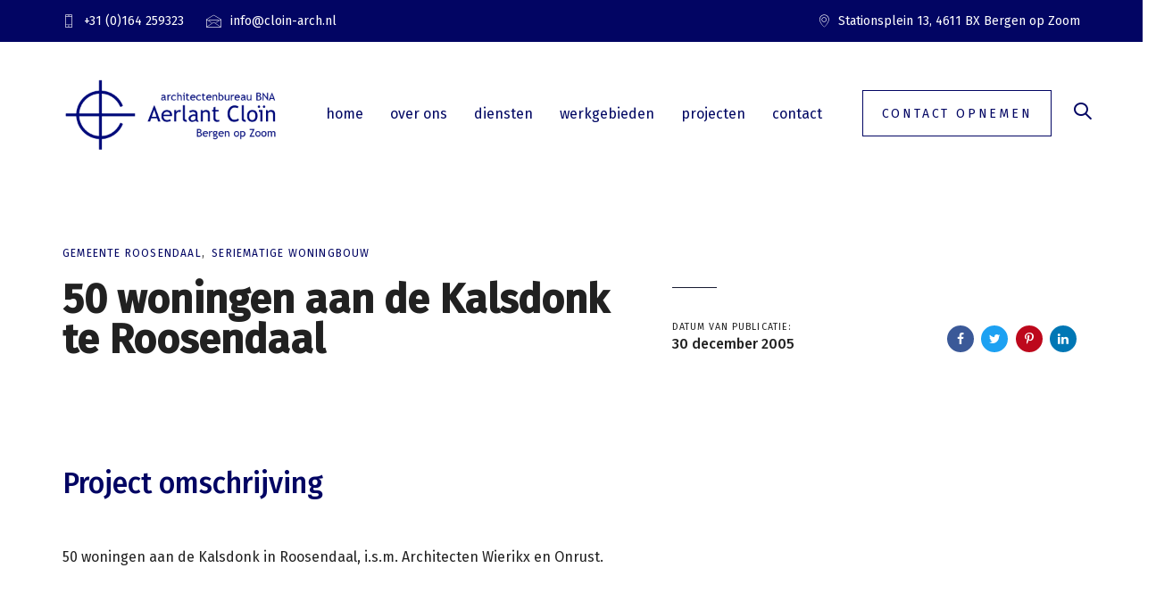

--- FILE ---
content_type: text/html; charset=UTF-8
request_url: https://www.cloin-arch.nl/project/kdr/
body_size: 18082
content:
<!DOCTYPE html>
<html lang="nl-NL">
<head >

	<meta charset="UTF-8">
	<meta name="viewport" content="width=device-width, initial-scale=1.0" />
	<meta http-equiv="X-UA-Compatible" content="IE=edge">
	<link rel="profile" href="https://gmpg.org/xfn/11">
	<meta name="mobile-web-app-capable" content="yes">
<meta name="apple-mobile-web-app-capable" content="yes">
<meta name="apple-mobile-web-app-title" content="Architectenbureau Aerlant Cloïn BNA - ">
<link rel="pingback" href="https://www.cloin-arch.nl/xmlrpc.php" />
<meta name='robots' content='index, follow, max-image-preview:large, max-snippet:-1, max-video-preview:-1' />
	<style>img:is([sizes="auto" i], [sizes^="auto," i]) { contain-intrinsic-size: 3000px 1500px }</style>
	
	<!-- This site is optimized with the Yoast SEO plugin v23.6 - https://yoast.com/wordpress/plugins/seo/ -->
	<title>50 woningen aan de Kalsdonk te Roosendaal - Architectenbureau Aerlant Cloïn BNA</title>
	<link rel="canonical" href="https://www.cloin-arch.nl/project/kdr/" />
	<meta property="og:locale" content="nl_NL" />
	<meta property="og:type" content="article" />
	<meta property="og:title" content="50 woningen aan de Kalsdonk te Roosendaal - Architectenbureau Aerlant Cloïn BNA" />
	<meta property="og:url" content="https://www.cloin-arch.nl/project/kdr/" />
	<meta property="og:site_name" content="Architectenbureau Aerlant Cloïn BNA" />
	<meta property="article:modified_time" content="2023-06-09T10:59:01+00:00" />
	<meta property="og:image" content="https://www.cloin-arch.nl/wp-content/uploads/2020/05/paneel-KDR-scaled.jpg" />
	<meta property="og:image:width" content="2560" />
	<meta property="og:image:height" content="1810" />
	<meta property="og:image:type" content="image/jpeg" />
	<meta name="twitter:card" content="summary_large_image" />
	<meta name="twitter:label1" content="Geschatte leestijd" />
	<meta name="twitter:data1" content="1 minuut" />
	<script type="application/ld+json" class="yoast-schema-graph">{"@context":"https://schema.org","@graph":[{"@type":"WebPage","@id":"https://www.cloin-arch.nl/project/kdr/","url":"https://www.cloin-arch.nl/project/kdr/","name":"50 woningen aan de Kalsdonk te Roosendaal - Architectenbureau Aerlant Cloïn BNA","isPartOf":{"@id":"https://www.cloin-arch.nl/#website"},"primaryImageOfPage":{"@id":"https://www.cloin-arch.nl/project/kdr/#primaryimage"},"image":{"@id":"https://www.cloin-arch.nl/project/kdr/#primaryimage"},"thumbnailUrl":"https://www.cloin-arch.nl/wp-content/uploads/2020/05/paneel-KDR-scaled.jpg","datePublished":"2005-12-29T23:11:46+00:00","dateModified":"2023-06-09T10:59:01+00:00","breadcrumb":{"@id":"https://www.cloin-arch.nl/project/kdr/#breadcrumb"},"inLanguage":"nl-NL","potentialAction":[{"@type":"ReadAction","target":["https://www.cloin-arch.nl/project/kdr/"]}]},{"@type":"ImageObject","inLanguage":"nl-NL","@id":"https://www.cloin-arch.nl/project/kdr/#primaryimage","url":"https://www.cloin-arch.nl/wp-content/uploads/2020/05/paneel-KDR-scaled.jpg","contentUrl":"https://www.cloin-arch.nl/wp-content/uploads/2020/05/paneel-KDR-scaled.jpg","width":2560,"height":1810},{"@type":"BreadcrumbList","@id":"https://www.cloin-arch.nl/project/kdr/#breadcrumb","itemListElement":[{"@type":"ListItem","position":1,"name":"Home","item":"https://www.cloin-arch.nl/"},{"@type":"ListItem","position":2,"name":"Portfolios","item":"https://www.cloin-arch.nl/portfolios/"},{"@type":"ListItem","position":3,"name":"50 woningen aan de Kalsdonk te Roosendaal"}]},{"@type":"WebSite","@id":"https://www.cloin-arch.nl/#website","url":"https://www.cloin-arch.nl/","name":"Architectenbureau Aerlant Cloïn BNA","description":"","potentialAction":[{"@type":"SearchAction","target":{"@type":"EntryPoint","urlTemplate":"https://www.cloin-arch.nl/?s={search_term_string}"},"query-input":{"@type":"PropertyValueSpecification","valueRequired":true,"valueName":"search_term_string"}}],"inLanguage":"nl-NL"}]}</script>
	<!-- / Yoast SEO plugin. -->


<link rel='dns-prefetch' href='//fonts.googleapis.com' />
<link rel="alternate" type="application/rss+xml" title="Architectenbureau Aerlant Cloïn BNA &raquo; feed" href="https://www.cloin-arch.nl/feed/" />
<link rel="alternate" type="application/rss+xml" title="Architectenbureau Aerlant Cloïn BNA &raquo; reacties feed" href="https://www.cloin-arch.nl/comments/feed/" />
		<!-- This site uses the Google Analytics by MonsterInsights plugin v9.1.1 - Using Analytics tracking - https://www.monsterinsights.com/ -->
		<!-- Opmerking: MonsterInsights is momenteel niet geconfigureerd op deze site. De site eigenaar moet authenticeren met Google Analytics in de MonsterInsights instellingen scherm. -->
					<!-- No tracking code set -->
				<!-- / Google Analytics by MonsterInsights -->
		<script type="text/javascript">
/* <![CDATA[ */
window._wpemojiSettings = {"baseUrl":"https:\/\/s.w.org\/images\/core\/emoji\/16.0.1\/72x72\/","ext":".png","svgUrl":"https:\/\/s.w.org\/images\/core\/emoji\/16.0.1\/svg\/","svgExt":".svg","source":{"concatemoji":"https:\/\/www.cloin-arch.nl\/wp-includes\/js\/wp-emoji-release.min.js?ver=6.8.3"}};
/*! This file is auto-generated */
!function(s,n){var o,i,e;function c(e){try{var t={supportTests:e,timestamp:(new Date).valueOf()};sessionStorage.setItem(o,JSON.stringify(t))}catch(e){}}function p(e,t,n){e.clearRect(0,0,e.canvas.width,e.canvas.height),e.fillText(t,0,0);var t=new Uint32Array(e.getImageData(0,0,e.canvas.width,e.canvas.height).data),a=(e.clearRect(0,0,e.canvas.width,e.canvas.height),e.fillText(n,0,0),new Uint32Array(e.getImageData(0,0,e.canvas.width,e.canvas.height).data));return t.every(function(e,t){return e===a[t]})}function u(e,t){e.clearRect(0,0,e.canvas.width,e.canvas.height),e.fillText(t,0,0);for(var n=e.getImageData(16,16,1,1),a=0;a<n.data.length;a++)if(0!==n.data[a])return!1;return!0}function f(e,t,n,a){switch(t){case"flag":return n(e,"\ud83c\udff3\ufe0f\u200d\u26a7\ufe0f","\ud83c\udff3\ufe0f\u200b\u26a7\ufe0f")?!1:!n(e,"\ud83c\udde8\ud83c\uddf6","\ud83c\udde8\u200b\ud83c\uddf6")&&!n(e,"\ud83c\udff4\udb40\udc67\udb40\udc62\udb40\udc65\udb40\udc6e\udb40\udc67\udb40\udc7f","\ud83c\udff4\u200b\udb40\udc67\u200b\udb40\udc62\u200b\udb40\udc65\u200b\udb40\udc6e\u200b\udb40\udc67\u200b\udb40\udc7f");case"emoji":return!a(e,"\ud83e\udedf")}return!1}function g(e,t,n,a){var r="undefined"!=typeof WorkerGlobalScope&&self instanceof WorkerGlobalScope?new OffscreenCanvas(300,150):s.createElement("canvas"),o=r.getContext("2d",{willReadFrequently:!0}),i=(o.textBaseline="top",o.font="600 32px Arial",{});return e.forEach(function(e){i[e]=t(o,e,n,a)}),i}function t(e){var t=s.createElement("script");t.src=e,t.defer=!0,s.head.appendChild(t)}"undefined"!=typeof Promise&&(o="wpEmojiSettingsSupports",i=["flag","emoji"],n.supports={everything:!0,everythingExceptFlag:!0},e=new Promise(function(e){s.addEventListener("DOMContentLoaded",e,{once:!0})}),new Promise(function(t){var n=function(){try{var e=JSON.parse(sessionStorage.getItem(o));if("object"==typeof e&&"number"==typeof e.timestamp&&(new Date).valueOf()<e.timestamp+604800&&"object"==typeof e.supportTests)return e.supportTests}catch(e){}return null}();if(!n){if("undefined"!=typeof Worker&&"undefined"!=typeof OffscreenCanvas&&"undefined"!=typeof URL&&URL.createObjectURL&&"undefined"!=typeof Blob)try{var e="postMessage("+g.toString()+"("+[JSON.stringify(i),f.toString(),p.toString(),u.toString()].join(",")+"));",a=new Blob([e],{type:"text/javascript"}),r=new Worker(URL.createObjectURL(a),{name:"wpTestEmojiSupports"});return void(r.onmessage=function(e){c(n=e.data),r.terminate(),t(n)})}catch(e){}c(n=g(i,f,p,u))}t(n)}).then(function(e){for(var t in e)n.supports[t]=e[t],n.supports.everything=n.supports.everything&&n.supports[t],"flag"!==t&&(n.supports.everythingExceptFlag=n.supports.everythingExceptFlag&&n.supports[t]);n.supports.everythingExceptFlag=n.supports.everythingExceptFlag&&!n.supports.flag,n.DOMReady=!1,n.readyCallback=function(){n.DOMReady=!0}}).then(function(){return e}).then(function(){var e;n.supports.everything||(n.readyCallback(),(e=n.source||{}).concatemoji?t(e.concatemoji):e.wpemoji&&e.twemoji&&(t(e.twemoji),t(e.wpemoji)))}))}((window,document),window._wpemojiSettings);
/* ]]> */
</script>
<style id='wp-emoji-styles-inline-css' type='text/css'>

	img.wp-smiley, img.emoji {
		display: inline !important;
		border: none !important;
		box-shadow: none !important;
		height: 1em !important;
		width: 1em !important;
		margin: 0 0.07em !important;
		vertical-align: -0.1em !important;
		background: none !important;
		padding: 0 !important;
	}
</style>
<link rel='stylesheet' id='wp-block-library-css' href='https://www.cloin-arch.nl/wp-includes/css/dist/block-library/style.min.css?ver=6.8.3' type='text/css' media='all' />
<style id='wp-block-library-theme-inline-css' type='text/css'>
.wp-block-audio :where(figcaption){color:#555;font-size:13px;text-align:center}.is-dark-theme .wp-block-audio :where(figcaption){color:#ffffffa6}.wp-block-audio{margin:0 0 1em}.wp-block-code{border:1px solid #ccc;border-radius:4px;font-family:Menlo,Consolas,monaco,monospace;padding:.8em 1em}.wp-block-embed :where(figcaption){color:#555;font-size:13px;text-align:center}.is-dark-theme .wp-block-embed :where(figcaption){color:#ffffffa6}.wp-block-embed{margin:0 0 1em}.blocks-gallery-caption{color:#555;font-size:13px;text-align:center}.is-dark-theme .blocks-gallery-caption{color:#ffffffa6}:root :where(.wp-block-image figcaption){color:#555;font-size:13px;text-align:center}.is-dark-theme :root :where(.wp-block-image figcaption){color:#ffffffa6}.wp-block-image{margin:0 0 1em}.wp-block-pullquote{border-bottom:4px solid;border-top:4px solid;color:currentColor;margin-bottom:1.75em}.wp-block-pullquote cite,.wp-block-pullquote footer,.wp-block-pullquote__citation{color:currentColor;font-size:.8125em;font-style:normal;text-transform:uppercase}.wp-block-quote{border-left:.25em solid;margin:0 0 1.75em;padding-left:1em}.wp-block-quote cite,.wp-block-quote footer{color:currentColor;font-size:.8125em;font-style:normal;position:relative}.wp-block-quote:where(.has-text-align-right){border-left:none;border-right:.25em solid;padding-left:0;padding-right:1em}.wp-block-quote:where(.has-text-align-center){border:none;padding-left:0}.wp-block-quote.is-large,.wp-block-quote.is-style-large,.wp-block-quote:where(.is-style-plain){border:none}.wp-block-search .wp-block-search__label{font-weight:700}.wp-block-search__button{border:1px solid #ccc;padding:.375em .625em}:where(.wp-block-group.has-background){padding:1.25em 2.375em}.wp-block-separator.has-css-opacity{opacity:.4}.wp-block-separator{border:none;border-bottom:2px solid;margin-left:auto;margin-right:auto}.wp-block-separator.has-alpha-channel-opacity{opacity:1}.wp-block-separator:not(.is-style-wide):not(.is-style-dots){width:100px}.wp-block-separator.has-background:not(.is-style-dots){border-bottom:none;height:1px}.wp-block-separator.has-background:not(.is-style-wide):not(.is-style-dots){height:2px}.wp-block-table{margin:0 0 1em}.wp-block-table td,.wp-block-table th{word-break:normal}.wp-block-table :where(figcaption){color:#555;font-size:13px;text-align:center}.is-dark-theme .wp-block-table :where(figcaption){color:#ffffffa6}.wp-block-video :where(figcaption){color:#555;font-size:13px;text-align:center}.is-dark-theme .wp-block-video :where(figcaption){color:#ffffffa6}.wp-block-video{margin:0 0 1em}:root :where(.wp-block-template-part.has-background){margin-bottom:0;margin-top:0;padding:1.25em 2.375em}
</style>
<style id='classic-theme-styles-inline-css' type='text/css'>
/*! This file is auto-generated */
.wp-block-button__link{color:#fff;background-color:#32373c;border-radius:9999px;box-shadow:none;text-decoration:none;padding:calc(.667em + 2px) calc(1.333em + 2px);font-size:1.125em}.wp-block-file__button{background:#32373c;color:#fff;text-decoration:none}
</style>
<style id='global-styles-inline-css' type='text/css'>
:root{--wp--preset--aspect-ratio--square: 1;--wp--preset--aspect-ratio--4-3: 4/3;--wp--preset--aspect-ratio--3-4: 3/4;--wp--preset--aspect-ratio--3-2: 3/2;--wp--preset--aspect-ratio--2-3: 2/3;--wp--preset--aspect-ratio--16-9: 16/9;--wp--preset--aspect-ratio--9-16: 9/16;--wp--preset--color--black: #000000;--wp--preset--color--cyan-bluish-gray: #abb8c3;--wp--preset--color--white: #ffffff;--wp--preset--color--pale-pink: #f78da7;--wp--preset--color--vivid-red: #cf2e2e;--wp--preset--color--luminous-vivid-orange: #ff6900;--wp--preset--color--luminous-vivid-amber: #fcb900;--wp--preset--color--light-green-cyan: #7bdcb5;--wp--preset--color--vivid-green-cyan: #00d084;--wp--preset--color--pale-cyan-blue: #8ed1fc;--wp--preset--color--vivid-cyan-blue: #0693e3;--wp--preset--color--vivid-purple: #9b51e0;--wp--preset--gradient--vivid-cyan-blue-to-vivid-purple: linear-gradient(135deg,rgba(6,147,227,1) 0%,rgb(155,81,224) 100%);--wp--preset--gradient--light-green-cyan-to-vivid-green-cyan: linear-gradient(135deg,rgb(122,220,180) 0%,rgb(0,208,130) 100%);--wp--preset--gradient--luminous-vivid-amber-to-luminous-vivid-orange: linear-gradient(135deg,rgba(252,185,0,1) 0%,rgba(255,105,0,1) 100%);--wp--preset--gradient--luminous-vivid-orange-to-vivid-red: linear-gradient(135deg,rgba(255,105,0,1) 0%,rgb(207,46,46) 100%);--wp--preset--gradient--very-light-gray-to-cyan-bluish-gray: linear-gradient(135deg,rgb(238,238,238) 0%,rgb(169,184,195) 100%);--wp--preset--gradient--cool-to-warm-spectrum: linear-gradient(135deg,rgb(74,234,220) 0%,rgb(151,120,209) 20%,rgb(207,42,186) 40%,rgb(238,44,130) 60%,rgb(251,105,98) 80%,rgb(254,248,76) 100%);--wp--preset--gradient--blush-light-purple: linear-gradient(135deg,rgb(255,206,236) 0%,rgb(152,150,240) 100%);--wp--preset--gradient--blush-bordeaux: linear-gradient(135deg,rgb(254,205,165) 0%,rgb(254,45,45) 50%,rgb(107,0,62) 100%);--wp--preset--gradient--luminous-dusk: linear-gradient(135deg,rgb(255,203,112) 0%,rgb(199,81,192) 50%,rgb(65,88,208) 100%);--wp--preset--gradient--pale-ocean: linear-gradient(135deg,rgb(255,245,203) 0%,rgb(182,227,212) 50%,rgb(51,167,181) 100%);--wp--preset--gradient--electric-grass: linear-gradient(135deg,rgb(202,248,128) 0%,rgb(113,206,126) 100%);--wp--preset--gradient--midnight: linear-gradient(135deg,rgb(2,3,129) 0%,rgb(40,116,252) 100%);--wp--preset--font-size--small: 13px;--wp--preset--font-size--medium: 20px;--wp--preset--font-size--large: 36px;--wp--preset--font-size--x-large: 42px;--wp--preset--spacing--20: 0.44rem;--wp--preset--spacing--30: 0.67rem;--wp--preset--spacing--40: 1rem;--wp--preset--spacing--50: 1.5rem;--wp--preset--spacing--60: 2.25rem;--wp--preset--spacing--70: 3.38rem;--wp--preset--spacing--80: 5.06rem;--wp--preset--shadow--natural: 6px 6px 9px rgba(0, 0, 0, 0.2);--wp--preset--shadow--deep: 12px 12px 50px rgba(0, 0, 0, 0.4);--wp--preset--shadow--sharp: 6px 6px 0px rgba(0, 0, 0, 0.2);--wp--preset--shadow--outlined: 6px 6px 0px -3px rgba(255, 255, 255, 1), 6px 6px rgba(0, 0, 0, 1);--wp--preset--shadow--crisp: 6px 6px 0px rgba(0, 0, 0, 1);}:where(.is-layout-flex){gap: 0.5em;}:where(.is-layout-grid){gap: 0.5em;}body .is-layout-flex{display: flex;}.is-layout-flex{flex-wrap: wrap;align-items: center;}.is-layout-flex > :is(*, div){margin: 0;}body .is-layout-grid{display: grid;}.is-layout-grid > :is(*, div){margin: 0;}:where(.wp-block-columns.is-layout-flex){gap: 2em;}:where(.wp-block-columns.is-layout-grid){gap: 2em;}:where(.wp-block-post-template.is-layout-flex){gap: 1.25em;}:where(.wp-block-post-template.is-layout-grid){gap: 1.25em;}.has-black-color{color: var(--wp--preset--color--black) !important;}.has-cyan-bluish-gray-color{color: var(--wp--preset--color--cyan-bluish-gray) !important;}.has-white-color{color: var(--wp--preset--color--white) !important;}.has-pale-pink-color{color: var(--wp--preset--color--pale-pink) !important;}.has-vivid-red-color{color: var(--wp--preset--color--vivid-red) !important;}.has-luminous-vivid-orange-color{color: var(--wp--preset--color--luminous-vivid-orange) !important;}.has-luminous-vivid-amber-color{color: var(--wp--preset--color--luminous-vivid-amber) !important;}.has-light-green-cyan-color{color: var(--wp--preset--color--light-green-cyan) !important;}.has-vivid-green-cyan-color{color: var(--wp--preset--color--vivid-green-cyan) !important;}.has-pale-cyan-blue-color{color: var(--wp--preset--color--pale-cyan-blue) !important;}.has-vivid-cyan-blue-color{color: var(--wp--preset--color--vivid-cyan-blue) !important;}.has-vivid-purple-color{color: var(--wp--preset--color--vivid-purple) !important;}.has-black-background-color{background-color: var(--wp--preset--color--black) !important;}.has-cyan-bluish-gray-background-color{background-color: var(--wp--preset--color--cyan-bluish-gray) !important;}.has-white-background-color{background-color: var(--wp--preset--color--white) !important;}.has-pale-pink-background-color{background-color: var(--wp--preset--color--pale-pink) !important;}.has-vivid-red-background-color{background-color: var(--wp--preset--color--vivid-red) !important;}.has-luminous-vivid-orange-background-color{background-color: var(--wp--preset--color--luminous-vivid-orange) !important;}.has-luminous-vivid-amber-background-color{background-color: var(--wp--preset--color--luminous-vivid-amber) !important;}.has-light-green-cyan-background-color{background-color: var(--wp--preset--color--light-green-cyan) !important;}.has-vivid-green-cyan-background-color{background-color: var(--wp--preset--color--vivid-green-cyan) !important;}.has-pale-cyan-blue-background-color{background-color: var(--wp--preset--color--pale-cyan-blue) !important;}.has-vivid-cyan-blue-background-color{background-color: var(--wp--preset--color--vivid-cyan-blue) !important;}.has-vivid-purple-background-color{background-color: var(--wp--preset--color--vivid-purple) !important;}.has-black-border-color{border-color: var(--wp--preset--color--black) !important;}.has-cyan-bluish-gray-border-color{border-color: var(--wp--preset--color--cyan-bluish-gray) !important;}.has-white-border-color{border-color: var(--wp--preset--color--white) !important;}.has-pale-pink-border-color{border-color: var(--wp--preset--color--pale-pink) !important;}.has-vivid-red-border-color{border-color: var(--wp--preset--color--vivid-red) !important;}.has-luminous-vivid-orange-border-color{border-color: var(--wp--preset--color--luminous-vivid-orange) !important;}.has-luminous-vivid-amber-border-color{border-color: var(--wp--preset--color--luminous-vivid-amber) !important;}.has-light-green-cyan-border-color{border-color: var(--wp--preset--color--light-green-cyan) !important;}.has-vivid-green-cyan-border-color{border-color: var(--wp--preset--color--vivid-green-cyan) !important;}.has-pale-cyan-blue-border-color{border-color: var(--wp--preset--color--pale-cyan-blue) !important;}.has-vivid-cyan-blue-border-color{border-color: var(--wp--preset--color--vivid-cyan-blue) !important;}.has-vivid-purple-border-color{border-color: var(--wp--preset--color--vivid-purple) !important;}.has-vivid-cyan-blue-to-vivid-purple-gradient-background{background: var(--wp--preset--gradient--vivid-cyan-blue-to-vivid-purple) !important;}.has-light-green-cyan-to-vivid-green-cyan-gradient-background{background: var(--wp--preset--gradient--light-green-cyan-to-vivid-green-cyan) !important;}.has-luminous-vivid-amber-to-luminous-vivid-orange-gradient-background{background: var(--wp--preset--gradient--luminous-vivid-amber-to-luminous-vivid-orange) !important;}.has-luminous-vivid-orange-to-vivid-red-gradient-background{background: var(--wp--preset--gradient--luminous-vivid-orange-to-vivid-red) !important;}.has-very-light-gray-to-cyan-bluish-gray-gradient-background{background: var(--wp--preset--gradient--very-light-gray-to-cyan-bluish-gray) !important;}.has-cool-to-warm-spectrum-gradient-background{background: var(--wp--preset--gradient--cool-to-warm-spectrum) !important;}.has-blush-light-purple-gradient-background{background: var(--wp--preset--gradient--blush-light-purple) !important;}.has-blush-bordeaux-gradient-background{background: var(--wp--preset--gradient--blush-bordeaux) !important;}.has-luminous-dusk-gradient-background{background: var(--wp--preset--gradient--luminous-dusk) !important;}.has-pale-ocean-gradient-background{background: var(--wp--preset--gradient--pale-ocean) !important;}.has-electric-grass-gradient-background{background: var(--wp--preset--gradient--electric-grass) !important;}.has-midnight-gradient-background{background: var(--wp--preset--gradient--midnight) !important;}.has-small-font-size{font-size: var(--wp--preset--font-size--small) !important;}.has-medium-font-size{font-size: var(--wp--preset--font-size--medium) !important;}.has-large-font-size{font-size: var(--wp--preset--font-size--large) !important;}.has-x-large-font-size{font-size: var(--wp--preset--font-size--x-large) !important;}
:where(.wp-block-post-template.is-layout-flex){gap: 1.25em;}:where(.wp-block-post-template.is-layout-grid){gap: 1.25em;}
:where(.wp-block-columns.is-layout-flex){gap: 2em;}:where(.wp-block-columns.is-layout-grid){gap: 2em;}
:root :where(.wp-block-pullquote){font-size: 1.5em;line-height: 1.6;}
</style>
<link rel='stylesheet' id='contact-form-7-css' href='https://www.cloin-arch.nl/wp-content/plugins/contact-form-7/includes/css/styles.css?ver=5.9.8' type='text/css' media='all' />
<link rel='stylesheet' id='js_composer_front-css' href='https://www.cloin-arch.nl/wp-content/plugins/js_composer/assets/css/js_composer.min.css?ver=6.9.0' type='text/css' media='all' />
<link rel='stylesheet' id='ave-core-css' href='https://www.cloin-arch.nl/wp-content/plugins/ave-core/assets/css/ave-core.min.css?ver=6.8.3' type='text/css' media='all' />
<link rel='stylesheet' id='liquid-icons-css' href='https://www.cloin-arch.nl/wp-content/themes/ave/assets/vendors/liquid-icon/liquid-icon.min.css' type='text/css' media='all' />
<link rel='stylesheet' id='font-awesome-css' href='https://www.cloin-arch.nl/wp-content/themes/ave/assets/vendors/font-awesome/css/font-awesome.min.css' type='text/css' media='all' />
<link rel='stylesheet' id='bootstrap-css' href='https://www.cloin-arch.nl/wp-content/themes/ave/assets/vendors/bootstrap/css/bootstrap.min.css' type='text/css' media='all' />
<link rel='stylesheet' id='jquery-ui-css' href='https://www.cloin-arch.nl/wp-content/themes/ave/assets/vendors/jquery-ui/jquery-ui.css' type='text/css' media='all' />
<link rel='stylesheet' id='flickity-css' href='https://www.cloin-arch.nl/wp-content/themes/ave/assets/vendors/flickity/flickity.min.css' type='text/css' media='all' />
<link rel='stylesheet' id='fresco-css' href='https://www.cloin-arch.nl/wp-content/themes/ave/assets/vendors/fresco/css/fresco.css' type='text/css' media='all' />
<link rel='stylesheet' id='lity-css' href='https://www.cloin-arch.nl/wp-content/themes/ave/assets/vendors/lity/lity.min.css' type='text/css' media='all' />
<link rel='stylesheet' id='liquid-base-css' href='https://www.cloin-arch.nl/wp-content/themes/ave/style.css' type='text/css' media='all' />
<link rel='stylesheet' id='liquid-theme-css' href='https://www.cloin-arch.nl/wp-content/themes/ave/assets/css/theme.min.css' type='text/css' media='all' />
<link rel='stylesheet' id='js_composer_custom_css-css' href='//www.cloin-arch.nl/wp-content/uploads/js_composer/custom.css?ver=6.9.0' type='text/css' media='all' />
<link rel='stylesheet' id='child-one-style-css' href='https://www.cloin-arch.nl/wp-content/themes/cloin/style.css?ver=6.8.3' type='text/css' media='all' />
<link rel='stylesheet' id='__EPYT__style-css' href='https://www.cloin-arch.nl/wp-content/plugins/youtube-embed-plus/styles/ytprefs.min.css?ver=14.2.1.2' type='text/css' media='all' />
<style id='__EPYT__style-inline-css' type='text/css'>

                .epyt-gallery-thumb {
                        width: 33.333%;
                }
                
</style>
<link rel='stylesheet' id='redux-google-fonts-liquid_one_opt-css' href='https://fonts.googleapis.com/css?family=Fira+Sans%3A400%2C500&#038;ver=6.8.3' type='text/css' media='all' />
<link rel='stylesheet' id='liquid-dynamic-css-css' href='//www.cloin-arch.nl/wp-content/uploads/liquid-styles/liquid-css-1013.css?timestamp=1686335556&#038;ver=6.8.3' type='text/css' media='all' />
<link rel='stylesheet' id='liquid-generated-responsive-css' href='//www.cloin-arch.nl/wp-content/uploads/liquid-styles/liquid-responsive-100.css?timestamp=1575238096&#038;ver=6.8.3' type='text/css' media='all' />
<script type="text/javascript" src="https://www.cloin-arch.nl/wp-includes/js/jquery/jquery.min.js?ver=3.7.1" id="jquery-core-js"></script>
<script type="text/javascript" src="https://www.cloin-arch.nl/wp-includes/js/jquery/jquery-migrate.min.js?ver=3.4.1" id="jquery-migrate-js"></script>
<script type="text/javascript" src="https://www.cloin-arch.nl/wp-content/themes/ave/assets/vendors/inline.js?ver=1.0" id="color-variable-js"></script>
<script type="text/javascript" id="color-variable-js-after">
/* <![CDATA[ */
function testCSSVariables(){var e="rgb(255, 198, 0)",o=document.createElement("span");o.style.setProperty("--color",e),o.style.setProperty("background","var(--color)"),document.body.appendChild(o);var r=getComputedStyle(o).backgroundColor===e;return document.body.removeChild(o),r};
/* ]]> */
</script>
<script type="text/javascript" src="https://www.cloin-arch.nl/wp-content/plugins/ave-core/shortcodes/blog/script.min.js?ver=6.8.3" id="ld_blog_script-js"></script>
<script type="text/javascript" id="__ytprefs__-js-extra">
/* <![CDATA[ */
var _EPYT_ = {"ajaxurl":"https:\/\/www.cloin-arch.nl\/wp-admin\/admin-ajax.php","security":"e043d57e7b","gallery_scrolloffset":"20","eppathtoscripts":"https:\/\/www.cloin-arch.nl\/wp-content\/plugins\/youtube-embed-plus\/scripts\/","eppath":"https:\/\/www.cloin-arch.nl\/wp-content\/plugins\/youtube-embed-plus\/","epresponsiveselector":"[\"iframe.__youtube_prefs__\"]","epdovol":"1","version":"14.2.1.2","evselector":"iframe.__youtube_prefs__[src], iframe[src*=\"youtube.com\/embed\/\"], iframe[src*=\"youtube-nocookie.com\/embed\/\"]","ajax_compat":"","maxres_facade":"eager","ytapi_load":"light","pause_others":"","stopMobileBuffer":"1","facade_mode":"","not_live_on_channel":"","vi_active":"","vi_js_posttypes":[]};
/* ]]> */
</script>
<script type="text/javascript" src="https://www.cloin-arch.nl/wp-content/plugins/youtube-embed-plus/scripts/ytprefs.min.js?ver=14.2.1.2" id="__ytprefs__-js"></script>
<link rel="https://api.w.org/" href="https://www.cloin-arch.nl/wp-json/" /><link rel="EditURI" type="application/rsd+xml" title="RSD" href="https://www.cloin-arch.nl/xmlrpc.php?rsd" />
<meta name="generator" content="WordPress 6.8.3" />
<link rel='shortlink' href='https://www.cloin-arch.nl/?p=1013' />
<link rel="alternate" title="oEmbed (JSON)" type="application/json+oembed" href="https://www.cloin-arch.nl/wp-json/oembed/1.0/embed?url=https%3A%2F%2Fwww.cloin-arch.nl%2Fproject%2Fkdr%2F" />
<link rel="alternate" title="oEmbed (XML)" type="text/xml+oembed" href="https://www.cloin-arch.nl/wp-json/oembed/1.0/embed?url=https%3A%2F%2Fwww.cloin-arch.nl%2Fproject%2Fkdr%2F&#038;format=xml" />

	<link rel="shortcut icon" href="https://www.cloin-arch.nl/wp-content/themes/ave/favicon.png" />
	<script type="text/javascript">
				window.liquidParams = {mobileNavBreakpoint:1199
				}	
			  </script><style type="text/css">.recentcomments a{display:inline !important;padding:0 !important;margin:0 !important;}</style><meta name="generator" content="Powered by WPBakery Page Builder - drag and drop page builder for WordPress."/>
<link rel="icon" href="https://www.cloin-arch.nl/wp-content/uploads/2020/07/cropped-cloin-favicon-32x32.png" sizes="32x32" />
<link rel="icon" href="https://www.cloin-arch.nl/wp-content/uploads/2020/07/cropped-cloin-favicon-192x192.png" sizes="192x192" />
<link rel="apple-touch-icon" href="https://www.cloin-arch.nl/wp-content/uploads/2020/07/cropped-cloin-favicon-180x180.png" />
<meta name="msapplication-TileImage" content="https://www.cloin-arch.nl/wp-content/uploads/2020/07/cropped-cloin-favicon-270x270.png" />
		<style type="text/css" id="wp-custom-css">
			/* Custom color scheme */

.custom-text-white {
	color: #ffffff !important;
}

.custom-text-primary {
	color: #020563;
}

/* Custom header bottom paddings/margins */

.custom-text-bottom-padding {
	padding-bottom: 50px;
}

.custom-text-top-padding {
	padding-top: 50px;
}

.custom-text-bottom-margin {
	margin-bottom: 50px;
}

.custom-text-top-margin {
	margin-top: 50px;
}

/* Menu item only on mobile */

@media screen and (min-width: 1500px) {
	.custom-menu-item-mobile-only.menu-item.menu-item-type-post_type.menu-item-object-page.menu-item-226 {
		display: none !important;
	}
}

/* Custom fancy box */

.custom-fancy-box .fancy-box-info {
	display: none;
}

.custom-fancy-box h3 {
	font-size: 1.1em !important;
}

.custom-fancy-box {
	margin-bottom: 5px;
}

.custom-fancy-box .fancy-box-contents {
	padding: 2.25em 1.875em !important;
}

/* Geen categorie zichtbaar bij portfolio item */

.ld-pf-category {
	display: none;
}

/* Custom icon box heights contactpagina */

.custom-icon-box-height {
	min-height: 275px;
}

/* Logo afmetingen */

.logo-default {
	max-width: 250px !important;
}

@media only screen and (max-width: 450px) {
	.logo-default {
	max-width: 150px !important;
}
}

/* Testimonials font-sizes goed krijgen */

.testimonial-quote {
	font-size: 16px !important;
}

.testimonial .testimonial-details h5 {
	font-size: 16px;
}

/* Testimonials kleuren goed krijgen */

.testimonial .testimonial-details h5 {
	color: #ffffff;
}

/* Footer nieuwsbrief column */

.custom-footer-newsletter-column .lqd-contact-form > div {
	margin-top: 25px;
}

.custom-footer-newsletter-column input {
	margin-top: 0;
	margin-bottom: 0;
	color: #ffffff !important;
	border-color: #ffffff !important;
}

.custom-footer-newsletter-column input[type="submit"] {
	margin-top: 20px;
	border: none;
}

/* Projecten */

article.liquid-portfolio .pf-single-title {
	font-size: 45px !important;
}

.suggested-off {
	
}

/* Custom align */

.custom-align-center {
	text-align: center !important;
	margin-left: auto !important;
	margin-right: auto !important;
	display: block;
	max-width: 92px;
}		</style>
		<style type="text/css" data-type="vc_shortcodes-custom-css">.vc_custom_1594590717538{padding-right: 4% !important;padding-bottom: 40px !important;padding-left: 4% !important;}.vc_custom_1594589818240{padding-top: 40px !important;padding-right: 4% !important;padding-bottom: 40px !important;padding-left: 4% !important;background-color: #f9f9f9 !important;}.vc_custom_1575294369436{padding-top: 20px !important;padding-right: 4% !important;padding-bottom: 20px !important;padding-left: 4% !important;background-color: #020563 !important;}.vc_custom_1575297202365{padding-top: 15px !important;}</style><noscript><style> .wpb_animate_when_almost_visible { opacity: 1; }</style></noscript><style type="text/css" data-type="vc_shortcodes-custom-css">.vc_custom_1575238794494{background-color: #020563 !important;}</style><style type="text/css" data-type="vc_custom-css">.fb-agent h1{
    font-size: 1.9em;
    margin: 0!important;
    line-height: normal!important;
    padding: 0!important;
    color: #020563;
}

.fb-agent h5{
    width: 100%;
    margin: 7px 0 15px!important;
    line-height: 20px;
    font-size: 16px;
    font-weight: 400;
}

.fb-agent .fts-jal-fb-header{
    display: none;
}

.fb-agent img{
    max-width: 250px;
}</style><style type="text/css" data-type="vc_shortcodes-custom-css">.vc_custom_1575274472728{padding-top: 40px !important;padding-right: 4% !important;padding-bottom: 40px !important;padding-left: 4% !important;background-color: #212121 !important;}.vc_custom_1575297077086{padding-top: 20px !important;padding-right: 4% !important;padding-bottom: 20px !important;padding-left: 4% !important;background-color: #111111 !important;}.vc_custom_1661410936298{padding-top: 25px !important;padding-bottom: 25px !important;}.vc_custom_1575297152000{padding-top: 15px !important;}.vc_custom_1583420798640{padding-top: 15px !important;}.vc_custom_1575297160438{padding-top: 15px !important;}</style>
</head>

<body class="wp-singular liquid-portfolio-template-default single single-liquid-portfolio postid-1013 single-format-standard wp-embed-responsive wp-theme-ave wp-child-theme-cloin fts-remove-powered-by blog-single-default blog-single-post-has-thumbnail site-wide-layout lazyload-enabled wpb-js-composer js-comp-ver-6.9.0 vc_responsive" dir="ltr" itemscope="itemscope" itemtype="http://schema.org/WebPage" data-mobile-nav-style="classic" data-mobile-nav-scheme="dark" data-mobile-nav-trigger-alignment="right" data-mobile-header-scheme="gray" data-mobile-secondary-bar="false" data-mobile-logo-alignment="default">

	
	<script type="text/javascript">
				(function() {
					if(!testCSSVariables()){var script=document.createElement("script"),body=document.querySelector("body");script.onreadystatechange = function () { if (this.readyState == 'complete' || this.readyState == 'loaded') { cssVars(); } };script.onload = function() { cssVars(); };script.src="assets/vendors/css-vars-ponyfill.min.js",body.insertBefore(script,body.lastChild);};
				}());
			</script><div><span class="screen-reader-text">Skip links</span><ul class="liquid-skip-link screen-reader-text"><li><a href="#primary" class="screen-reader-shortcut"> Skip to primary navigation</a></li><li><a href="#content" class="screen-reader-shortcut"> Skip to content</a></li></ul></div>

	<div id="wrap">

		<header class="header site-header main-header " data-sticky-header="true" id="header" itemscope="itemscope" itemtype="http://schema.org/WPHeader">
<div  class="secondarybar-wrap vc_custom_1575238794494 " >	<div class="container secondarybar-container">		<div class="secondarybar">			<div class="row secondarybar-row align-items-center"><div  class="col vc_col-sm-4   text-left"><div class="header-module">
	<style>.ld_button_691f3137dcd49.btn-icon-solid .btn-icon{background:rgb(255, 255, 255);}.ld_button_691f3137dcd49.btn-icon-circle.btn-icon-ripple .btn-icon:before{border-color:rgb(255, 255, 255);}.ld_button_691f3137dcd49.btn-icon-solid:hover .btn-icon{background:rgb(255, 255, 255);}.ld_button_691f3137dcd49 .btn-icon{margin-right:10px !important;}.ld_button_691f3137dcd49{color:rgb(255, 255, 255);font-size:14px !important;}.ld_button_691f3137dcd49:hover{color:rgb(255, 255, 255);}</style><a href="tel:+31164259323" class="btn btn-naked btn-icon-left ld_header_button_691f3137dc5e1 ld_button_691f3137dcd49">
	<span>
		
					<span class="btn-txt">+31 (0)164 259323</span>
			
	<span class="btn-icon"><i class="icon-basic_smartphone"></i></span>			</span>
</a>
</div><div class="header-module">
	<style>.ld_button_691f3137dd16c.btn-icon-solid .btn-icon{background:rgb(255, 255, 255);}.ld_button_691f3137dd16c.btn-icon-circle.btn-icon-ripple .btn-icon:before{border-color:rgb(255, 255, 255);}.ld_button_691f3137dd16c.btn-icon-solid:hover .btn-icon{background:rgb(255, 255, 255);}.ld_button_691f3137dd16c .btn-icon{margin-right:10px !important;}.ld_button_691f3137dd16c{color:rgb(255, 255, 255);font-size:14px !important;}.ld_button_691f3137dd16c:hover{color:rgb(255, 255, 255);}</style><a href="mailto:info@cloin-arch.nl" class="btn btn-naked btn-icon-left ld_header_button_691f3137dd0b7 ld_button_691f3137dd16c">
	<span>
		
					<span class="btn-txt">info@cloin-arch.nl</span>
			
	<span class="btn-icon"><i class="icon-et-envelope"></i></span>			</span>
</a>
</div></div><div  class="col vc_col-sm-4  "></div><div  class="col vc_col-sm-4   text-right"><div class="header-module">
	<style>.ld_button_691f3137dd36b.btn-icon-solid .btn-icon{background:rgb(255, 255, 255);}.ld_button_691f3137dd36b.btn-icon-circle.btn-icon-ripple .btn-icon:before{border-color:rgb(255, 255, 255);}.ld_button_691f3137dd36b.btn-icon-solid:hover .btn-icon{background:rgb(255, 255, 255);}.ld_button_691f3137dd36b .btn-icon{margin-right:10px !important;}.ld_button_691f3137dd36b{color:rgb(255, 255, 255);font-size:14px !important;}.ld_button_691f3137dd36b:hover{color:rgb(255, 255, 255);}</style><a href="#" class="btn btn-naked btn-icon-left ld_header_button_691f3137dd2cb ld_button_691f3137dd36b">
	<span>
		
					<span class="btn-txt">Stationsplein 13, 4611 BX Bergen op Zoom</span>
			
	<span class="btn-icon"><i class="icon-et-map-pin"></i></span>			</span>
</a>
</div></div>			</div><!-- /.row secondarybar-row -->		</div><!-- /.secondarybar -->	</div><!-- /.container --></div><!-- /.secondarybar-wrap --><div  class="mainbar-wrap   " ><span class="megamenu-hover-bg"></span>	<div class="container mainbar-container">		<div class="mainbar">			<div class="row mainbar-row align-items-lg-stretch"><div  class="col vc_col-sm-4  "><style>.navbar-brand{padding-top:30px;padding-right:0px;padding-bottom:30px;padding-left:0px;}</style>
<div id="ld_header_image_691f3137dd49e" class="navbar-header ld_header_image_691f3137dd49e">

	<a class="navbar-brand" href="https://www.cloin-arch.nl/" rel="home"><span class="navbar-brand-inner">    <img class="logo-default" src="https://www.cloin-arch.nl/wp-content/uploads/2019/12/cloin-logo.png" alt="Architectenbureau Aerlant Cloïn BNA"  /></span></a>	<button type="button" class="navbar-toggle collapsed nav-trigger style-mobile" data-toggle="collapse" data-target="#main-header-collapse" aria-expanded="false" data-changeclassnames='{ "html": "mobile-nav-activated overflow-hidden" }'>
				<span class="sr-only">Toggle navigation</span>
				<span class="bars">
					<span class="bar"></span>
					<span class="bar"></span>
					<span class="bar"></span>
				</span>
			</button>	
</div><!-- /.navbar-header --></div><div  class="col vc_col-sm-4  "><div class="collapse navbar-collapse ld_header_collapsed_691f3137dd71c" id="main-header-collapse">
	<style>.ld_header_menu_691f3137dd7fc.main-nav > li > a{color:rgb(0, 7, 99);}</style><ul id="primary-nav" class="main-nav ld_header_menu_691f3137dd7fc main-nav-hover-underline-1 nav align-items-lg-stretch justify-content-lg-center" data-submenu-options='{"toggleType":"fade","handler":"mouse-in-out"}' ><li id="menu-item-146" class="menu-item menu-item-type-post_type menu-item-object-page menu-item-home menu-item-146"><a href="https://www.cloin-arch.nl/"><span class="link-icon"></span><span class="link-txt"><span class="link-ext"></span><span class="txt">home<span class="submenu-expander"> <i class="fa fa-angle-down"></i> </span></span></span></a></li>
<li id="menu-item-147" class="menu-item menu-item-type-post_type menu-item-object-page menu-item-147"><a href="https://www.cloin-arch.nl/over-ons/"><span class="link-icon"></span><span class="link-txt"><span class="link-ext"></span><span class="txt">over ons<span class="submenu-expander"> <i class="fa fa-angle-down"></i> </span></span></span></a></li>
<li id="menu-item-192" class="menu-item menu-item-type-post_type menu-item-object-page menu-item-has-children menu-item-192"><a href="https://www.cloin-arch.nl/diensten/"><span class="link-icon"></span><span class="link-txt"><span class="link-ext"></span><span class="txt">diensten<span class="submenu-expander"> <i class="fa fa-angle-down"></i> </span></span></span></a>
<ul class="nav-item-children">
	<li id="menu-item-193" class="menu-item menu-item-type-post_type menu-item-object-page menu-item-193"><a href="https://www.cloin-arch.nl/diensten/seriematige-woningbouw/"><span class="link-icon"></span><span class="link-txt"><span class="link-ext"></span><span class="txt">seriematige woningbouw<span class="submenu-expander"> <i class="fa fa-angle-down"></i> </span></span></span></a></li>
	<li id="menu-item-423" class="menu-item menu-item-type-post_type menu-item-object-page menu-item-423"><a href="https://www.cloin-arch.nl/diensten/particuliere-woningen/"><span class="link-icon"></span><span class="link-txt"><span class="link-ext"></span><span class="txt">particuliere woningen<span class="submenu-expander"> <i class="fa fa-angle-down"></i> </span></span></span></a></li>
	<li id="menu-item-424" class="menu-item menu-item-type-post_type menu-item-object-page menu-item-424"><a href="https://www.cloin-arch.nl/diensten/utiliteitsbouw/"><span class="link-icon"></span><span class="link-txt"><span class="link-ext"></span><span class="txt">utiliteitsbouw<span class="submenu-expander"> <i class="fa fa-angle-down"></i> </span></span></span></a></li>
	<li id="menu-item-425" class="menu-item menu-item-type-post_type menu-item-object-page menu-item-425"><a href="https://www.cloin-arch.nl/diensten/duurzaam-bouwen/"><span class="link-icon"></span><span class="link-txt"><span class="link-ext"></span><span class="txt">duurzaam bouwen<span class="submenu-expander"> <i class="fa fa-angle-down"></i> </span></span></span></a></li>
	<li id="menu-item-422" class="menu-item menu-item-type-post_type menu-item-object-page menu-item-422"><a href="https://www.cloin-arch.nl/diensten/monumenten/"><span class="link-icon"></span><span class="link-txt"><span class="link-ext"></span><span class="txt">monumenten<span class="submenu-expander"> <i class="fa fa-angle-down"></i> </span></span></span></a></li>
</ul>
</li>
<li id="menu-item-443" class="menu-item menu-item-type-post_type menu-item-object-page menu-item-has-children menu-item-443"><a href="https://www.cloin-arch.nl/werkgebieden/"><span class="link-icon"></span><span class="link-txt"><span class="link-ext"></span><span class="txt">werkgebieden<span class="submenu-expander"> <i class="fa fa-angle-down"></i> </span></span></span></a>
<ul class="nav-item-children">
	<li id="menu-item-448" class="menu-item menu-item-type-post_type menu-item-object-page menu-item-448"><a href="https://www.cloin-arch.nl/werkgebieden/bergen-op-zoom/"><span class="link-icon"></span><span class="link-txt"><span class="link-ext"></span><span class="txt">Bergen op Zoom e.o.<span class="submenu-expander"> <i class="fa fa-angle-down"></i> </span></span></span></a></li>
	<li id="menu-item-447" class="menu-item menu-item-type-post_type menu-item-object-page menu-item-447"><a href="https://www.cloin-arch.nl/werkgebieden/woensdrecht-hoogerheide-huijbergen/"><span class="link-icon"></span><span class="link-txt"><span class="link-ext"></span><span class="txt">Woensdrecht, Hoogerheide, Huijbergen e.o.<span class="submenu-expander"> <i class="fa fa-angle-down"></i> </span></span></span></a></li>
	<li id="menu-item-446" class="menu-item menu-item-type-post_type menu-item-object-page menu-item-446"><a href="https://www.cloin-arch.nl/werkgebieden/halsteren-tholen-steenbergen/"><span class="link-icon"></span><span class="link-txt"><span class="link-ext"></span><span class="txt">Halsteren, Tholen, Steenbergen e.o.<span class="submenu-expander"> <i class="fa fa-angle-down"></i> </span></span></span></a></li>
	<li id="menu-item-905" class="menu-item menu-item-type-post_type menu-item-object-page menu-item-905"><a href="https://www.cloin-arch.nl/werkgebieden/roosendaal-wouw-wouwse-plantage/"><span class="link-icon"></span><span class="link-txt"><span class="link-ext"></span><span class="txt">Roosendaal, Wouw, Wouwse Plantage e.o.<span class="submenu-expander"> <i class="fa fa-angle-down"></i> </span></span></span></a></li>
</ul>
</li>
<li id="menu-item-148" class="menu-item menu-item-type-post_type menu-item-object-page menu-item-148"><a href="https://www.cloin-arch.nl/projecten/"><span class="link-icon"></span><span class="link-txt"><span class="link-ext"></span><span class="txt">projecten<span class="submenu-expander"> <i class="fa fa-angle-down"></i> </span></span></span></a></li>
<li id="menu-item-226" class="custom-menu-item-mobile-only menu-item menu-item-type-post_type menu-item-object-page menu-item-226"><a href="https://www.cloin-arch.nl/contact/"><span class="link-icon"></span><span class="link-txt"><span class="link-ext"></span><span class="txt">contact<span class="submenu-expander"> <i class="fa fa-angle-down"></i> </span></span></span></a></li>
</ul>
	
</div><!-- /.navbar-collapse --></div><div  class="col vc_col-sm-4   text-right text-lg-right"><div class="header-module">
	<style>.ld_button_691f3137e030e{font-size:14px !important;letter-spacing:0.2em !important;}</style><a href="https://www.cloin-arch.nl/contact/" title="Contact" class="btn btn-default text-uppercase btn-sm btn-bordered border-thin ld_header_button_691f3137e0228 ld_button_691f3137e030e">
	<span>
		
					<span class="btn-txt">Contact opnemen</span>
			
				</span>
</a>
</div><style>.ld-module-search .ld-module-trigger, .ld-module-search .ld-module-trigger{color:rgb(2, 5, 99);}</style><div class="header-module  ">
	<div class="ld-module-search">
	
	<span class="ld-module-trigger" role="button" data-ld-toggle="true" data-toggle="collapse" data-target="#search-691f3137e046d" aria-controls="search-691f3137e046d" aria-expanded="false">
				<span class="ld-module-trigger-icon">
			<i class="icon-ld-search"></i>
		</span><!-- /.ld-module-trigger-icon --> 
	</span><!-- /.ld-module-trigger -->
	
	<div role="search" class="ld-module-dropdown collapse" id="search-691f3137e046d" aria-expanded="false">
		<div class="ld-search-form-container">
			<form role="search" method="get" action="https://www.cloin-arch.nl/" class="ld-search-form">
				<input type="search" placeholder="Begin met zoeken" value="" name="s" />
				<span role="search" class="input-icon" data-ld-toggle="true" data-toggle="collapse" data-target="#search-691f3137e046d" aria-controls="search-691f3137e046d" aria-expanded="false"><i class="icon-ld-search"></i></span>
				<input type="hidden" name="post_type" value="post" />
			</form>
		</div><!-- /.ld-search-form-container -->
	</div><!-- /.ld-module-dropdown -->
	
</div><!-- /.module-search --></div></div>			</div><!-- /.row mainbar-row -->		</div><!-- /.mainbar -->	</div><!-- /.container --></div><!-- /.mainbar-wrap --><div  class="secondarybar-wrap  " >	<div class="container secondarybar-container">		<div class="secondarybar">			<div class="row secondarybar-row align-items-center"><div  class="col vc_col-sm-4  "></div><div  class="col vc_col-sm-4  "></div><div  class="col vc_col-sm-4  "></div>			</div><!-- /.row secondarybar-row -->		</div><!-- /.secondarybar -->	</div><!-- /.container --></div><!-- /.secondarybar-wrap --></header>
		<main class="content" id="content">
					<article class="post post-1013 liquid-portfolio type-liquid-portfolio status-publish format-standard has-post-thumbnail hentry liquid-portfolio-category-gemeente-roosendaal liquid-portfolio-category-seriematige-woningbouw" id="post-1013" itemscope="itemscope" itemtype="http://schema.org/CreativeWork">
			<header class="pf-single-header py-5">

	<div class="container">

		<div class="row d-lg-flex align-items-end pt-3 pb-5">
			<div class="col-lg-7 col-md-12 mb-lg-0 mb-5">
				
				<ul class="pf-single-cat my-0 text-uppercase ltr-sp-1 reset-ul comma-sep-li"><li><a href="https://www.cloin-arch.nl/projecten-categorie/gemeente-roosendaal/" rel="tag">gemeente Roosendaal</a></li> <li><a href="https://www.cloin-arch.nl/projecten-categorie/seriematige-woningbouw/" rel="tag">Seriematige woningbouw</a></li></ul>	
				<h2 class="pf-single-title size-xl my-3 font-weight-bold" data-fittext="true" data-fittext-options='{ "maxFontSize": "currentFontSize", "compressor": 0.7 }'>50 woningen aan de Kalsdonk te Roosendaal</h2>					
			</div><!-- /.col-lg-7 -->
			
			<div class="col-lg-5 col-md-12">
				<div class="row d-flex align-items-end justify-content-between">
	
					<div class="col-md-6">
						<div class="pf-info d-lg-flex justify-content-between">
							<hr>
								<span>
					<small class="text-uppercase ltr-sp-1">Datum van publicatie:</small>
				<h5 class="my-0">30 december 2005</h5>
	</span>
														</div><!-- /.pf-info -->
					</div><!-- /.col-md-6 -->
	
					<div class="col-md-6 text-md-right">					
															<ul class="social-icon circle branded social-icon-sm">
			<li><a rel="nofollow" target="_blank" href="https://www.facebook.com/sharer/sharer.php?u=https://www.cloin-arch.nl/project/kdr/"><i class="fa fa-facebook"></i></a></li>
			<li><a rel="nofollow" target="_blank" href="https://twitter.com/intent/tweet?text=50%20woningen%20aan%20de%20Kalsdonk%20te%20Roosendaal&amp;url=https://www.cloin-arch.nl/project/kdr/"><i class="fa fa-twitter"></i></a></li>
						<li><a rel="nofollow" target="_blank" href="https://pinterest.com/pin/create/button/?url=&amp;media=https://www.cloin-arch.nl/wp-content/uploads/2020/05/paneel-KDR-scaled.jpg&amp;description=50+woningen+aan+de+Kalsdonk+te+Roosendaal"><i class="fa fa-pinterest-p"></i></a></li>
						<li><a rel="nofollow" target="_blank" href="https://www.linkedin.com/shareArticle?mini=true&url=https://www.cloin-arch.nl/project/kdr/&amp;title=50 woningen aan de Kalsdonk te Roosendaal&amp;source=Architectenbureau Aerlant Cloïn BNA"><i class="fa fa-linkedin"></i></a></li>
		</ul>
													</div><!-- /.col-md-6 -->
	
				</div><!-- /.row -->
	
			</div><!-- /.col-lg-5 -->
		</div><!-- /.row -->
		
	</div><!-- /.container -->

</header><!-- /.pf-single-header -->

<div class="pf-single-contents">
	<p><style>@media (min-width: 768px) { .liquid-row-responsive-691f3137e27cc {padding-right:3% !important; padding-bottom:60px !important; padding-left:3% !important;  }  } @media (min-width: 992px) { .liquid-row-responsive-691f3137e27cc {padding-right:2% !important; padding-bottom:80px !important; padding-left:2% !important;  }  } @media (min-width: 1200px) { .liquid-row-responsive-691f3137e27cc {padding-right:1% !important; padding-bottom:100px !important; padding-left:1% !important;  }  }   </style><section data-custom-animations="true" data-ca-options='{"triggerHandler":"inview","animationTarget":".wpb_column","duration":"1000","delay":250,"easing":"easeOutQuint","direction":"forward","initValues":{"opacity":0,"translateY":150},"animations":{"opacity":1,"translateY":0}}' class="vc_row wpb_row vc_row-fluid vc_custom_1594590717538 row-contains-padding-bottom liquid-row-responsive-691f3137e27cc liquid-row-shadowbox-691f3137e27e7"><div class="ld-container container"><div class="row ld-row"><div class="wpb_column vc_column_container vc_col-sm-12 liquid-column-691f3137e6687"><div class="vc_column-inner"><div class="wpb_wrapper "   ><div class="wpb_wrapper-inner"><div class="vc_row wpb_row vc_inner vc_row-fluid liquid-row-shadowbox-691f3137e6e17"><div class="wpb_column vc_column_container vc_col-sm-12 liquid-column-691f3137e9df1"><div class="vc_column-inner"><div class="wpb_wrapper "  ><div class="wpb_wrapper-inner">
	<div class="wpb_text_column wpb_content_element " >
		<div class="wpb_wrapper">
			<h2 class="custom-text-primary custom-text-bottom-padding" style="text-align: left;">Project omschrijving</h2>

		</div>
	</div>

	<div class="wpb_text_column wpb_content_element " >
		<div class="wpb_wrapper">
			<p>50 woningen aan de Kalsdonk in Roosendaal, i.s.m. Architecten Wierikx en Onrust.</p>

		</div>
	</div>
</div></div></div></div></div></div></div></div></div></div></div></section><style>@media (min-width: 768px) { .liquid-row-responsive-691f3137ea190 {padding-top:60px !important; padding-right:3% !important; padding-bottom:60px !important; padding-left:3% !important;  }  } @media (min-width: 992px) { .liquid-row-responsive-691f3137ea190 {padding-top:80px !important; padding-right:2% !important; padding-bottom:80px !important; padding-left:2% !important;  }  } @media (min-width: 1200px) { .liquid-row-responsive-691f3137ea190 {padding-top:100px !important; padding-right:1% !important; padding-bottom:100px !important; padding-left:1% !important;  }  }   </style><section data-custom-animations="true" data-ca-options='{"triggerHandler":"inview","animationTarget":".wpb_column","duration":"1000","delay":250,"easing":"easeOutQuint","direction":"forward","initValues":{"opacity":0,"translateY":150},"animations":{"opacity":1,"translateY":0}}' data-bg-image="url" class="vc_row wpb_row vc_row-fluid vc_custom_1594589818240 row-contains-padding-top row-contains-padding-bottom liquid-row-responsive-691f3137ea190 liquid-row-shadowbox-691f3137ea1aa vc_row-has-fill vc_row-has-bg"><div class="ld-container container"><div class="row ld-row"><div class="wpb_column vc_column_container vc_col-sm-12 liquid-column-691f3137ea3a6"><div class="vc_column-inner"><div class="wpb_wrapper "   ><div class="wpb_wrapper-inner"><div class="vc_row wpb_row vc_inner vc_row-fluid liquid-row-shadowbox-691f3137ea4b7"><div class="wpb_column vc_column_container vc_col-sm-12 liquid-column-691f3137ea637"><div class="vc_column-inner"><div class="wpb_wrapper "  ><div class="wpb_wrapper-inner">
	<div  class="wpb_single_image wpb_content_element vc_align_left  wpb_animate_when_almost_visible wpb_fadeIn fadeIn liquid_vc_single_image-691f3137eda48">
		
		<figure class="wpb_wrapper vc_figure">
			<a data-rel="prettyPhoto[rel-1013-252810568]" href="https://www.cloin-arch.nl/wp-content/uploads/2020/05/paneel-KDR-1024x724.jpg" target="_self" class="vc_single_image-wrapper   vc_box_border_grey prettyphoto"><img fetchpriority="high" decoding="async" width="2560" height="1810" src="data:image/svg+xml;charset=utf-8,&lt;svg xmlns%3D&#039;http%3A%2F%2Fwww.w3.org%2F2000%2Fsvg&#039; viewBox%3D&#039;0 0 2560 1810&#039;%2F&gt;" class="vc_single_image-img attachment-full ld-lazyload" alt="" title="50 woningen aan de Kalsdonk in Roosendaal, i.s.m. Wierikx en Onrust." srcset="" sizes="(max-width: 2560px) 100vw, 2560px" data-src="https://www.cloin-arch.nl/wp-content/uploads/2020/05/paneel-KDR-scaled.jpg" data-srcset="https://www.cloin-arch.nl/wp-content/uploads/2020/05/paneel-KDR-scaled.jpg 2560w, https://www.cloin-arch.nl/wp-content/uploads/2020/05/paneel-KDR-300x212.jpg 300w, https://www.cloin-arch.nl/wp-content/uploads/2020/05/paneel-KDR-1024x724.jpg 1024w" data-aspect="1.414364640884" /></a>
		</figure>
	</div>
</div></div></div></div></div></div></div></div></div></div></div></section><style>@media (min-width: 768px) { .liquid-row-responsive-691f3137edc90 {padding-top:40px !important; padding-right:3% !important; padding-bottom:40px !important; padding-left:3% !important;  }  } @media (min-width: 992px) { .liquid-row-responsive-691f3137edc90 {padding-top:60px !important; padding-right:2% !important; padding-bottom:60px !important; padding-left:2% !important;  }  } @media (min-width: 1200px) { .liquid-row-responsive-691f3137edc90 {padding-top:80px !important; padding-right:1% !important; padding-bottom:80px !important; padding-left:1% !important;  }  }   </style><section data-bg-image="url" class="vc_row wpb_row vc_row-fluid vc_custom_1575294369436 row-contains-padding-top row-contains-padding-bottom liquid-row-responsive-691f3137edc90 liquid-row-shadowbox-691f3137edca8 vc_row-has-fill vc_row-has-bg vc_row-o-content-middle vc_row-flex"><div class="ld-container container"><div class="row ld-row"><div class="wpb_column vc_column_container vc_col-sm-12 liquid-column-691f3137edec6"><div class="vc_column-inner"><div class="wpb_wrapper "   ><div class="wpb_wrapper-inner"><div data-custom-animations="true" data-ca-options='{"triggerHandler":"inview","animationTarget":".wpb_column","duration":"1000","delay":250,"easing":"easeOutQuint","direction":"forward","initValues":{"opacity":0},"animations":{"opacity":1}}' class="vc_row wpb_row vc_inner vc_row-fluid liquid-row-shadowbox-691f3137edfe3 vc_row-o-content-middle vc_row-flex"><div class="wpb_column vc_column_container vc_col-sm-8 vc_col-md-7 liquid-column-691f3137ee170"><div class="vc_column-inner"><div class="wpb_wrapper "  ><div class="wpb_wrapper-inner">
	<div class="wpb_text_column wpb_content_element " >
		<div class="wpb_wrapper">
			<h2 class="custom-text-white">Benieuwd naar de mogelijkheden?</h2>

		</div>
	</div>
</div></div></div></div><style>@media (min-width: 768px) { .liquid-column-responsive-691f3137ee362 > .vc_column-inner > .wpb_wrapper {padding-top:10px !important;  }  } @media (min-width: 992px) { .liquid-column-responsive-691f3137ee362 > .vc_column-inner > .wpb_wrapper {padding-top:0px !important;  }  } </style><div class="wpb_column vc_column_container vc_col-sm-4 vc_col-md-offset-1 liquid-column-691f3137ee35f liquid-column-responsive-691f3137ee362"><div class="vc_column-inner"><div class="wpb_wrapper vc_custom_1575297202365"  ><div class="wpb_wrapper-inner"><style>.ld_button_691f3137ee411.btn-icon-solid .btn-icon{background:rgb(255, 255, 255);}.ld_button_691f3137ee411.btn-icon-circle.btn-icon-ripple .btn-icon:before{border-color:rgb(255, 255, 255);}.ld_button_691f3137ee411.btn-icon-solid:hover .btn-icon{background:rgb(0, 9, 123);}.ld_button_691f3137ee411 .btn-icon{margin-left:10px !important;}.ld_button_691f3137ee411{background-color:rgb(255, 255, 255);border-color:rgb(255, 255, 255);color:rgb(0, 9, 123);}.ld_button_691f3137ee411:hover{background-color:rgb(0, 9, 123);border-color:rgb(0, 9, 123);color:rgb(255, 255, 255);}.ld_button_691f3137ee411 .btn-gradient-bg-hover{background:-webkit-linear-gradient(to right, rgb(0, 9, 123) 0%, rgb(0, 9, 123) 100%);background:linear-gradient(to right, rgb(0, 9, 123) 0%, rgb(0, 9, 123) 100%);}.ld_button_691f3137ee411 .btn-gradient-border defs stop:first-child{stop-color:rgb(255, 255, 255);}.ld_button_691f3137ee411 .btn-gradient-border defs stop:last-child{stop-color:rgb(255, 255, 255);}.ld_button_691f3137ee411:hover .btn-gradient-border defs stop:first-child{stop-color:rgb(0, 9, 123);}.ld_button_691f3137ee411:hover .btn-gradient-border defs stop:last-child{stop-color:rgb(0, 9, 123);}.ld_button_691f3137ee411.btn-bordered{border-color:rgb(255, 255, 255);}.ld_button_691f3137ee411.btn-bordered:hover{border-color:rgb(255, 255, 255);}</style><a href="https://www.cloin-arch.nl/contact" title="Contact" class="btn btn-solid btn-bordered border-thin ld_button_691f3137ee411">
	<span>
		
					<span class="btn-txt">Contact opnemen?</span>
			
	<span class="btn-icon"><i class="icon-ion-ios-arrow-round-forward"></i></span>			</span>
</a>
</div></div></div></div></div></div></div></div></div></div></div></section>
</div><!-- /.pf-single-contents -->
<div class="pf-related-posts pb-5">

	<div class="container pb-5">

		<div class="row">

						
								<div class="col-lg-4 col-md-3">
					<h6 class="mb-5">Gerelateerde cases</h6>
				</div><!-- /.col-lg-4 col-md-3 -->
						
				<div class="col-lg-8 col-md-9">
					<div class="row d-flex flex-row flex-wrap">
		
								
							<div class="col-lg-4">
		
								<article class="pf-related pr-lg-4">
		
									<header>
										<h2 class="pf-related-title h3 mt-0 font-weight-bold">
											<a href="https://www.cloin-arch.nl/project/jnp/" data-split-text="true" data-split-options='{ "type": "lines" }' data-custom-animations="true" data-ca-options='{ "triggerHandler": "mouseenter", "triggerTarget": ".pf-related", "triggerRelation": "closest", "offTriggerHandler": "mouseleave", "animationTarget": ".split-inner", "duration": 850, "delay": 70, "startDelay": 130, "initValues": { "opacity": 1 }, "animations": { "opacity": 0 } }'>Aanpassing woningen, kantoor en garage (rijks- en gemeentelijk monument) a/d Potterstraat te Bergen op Zoom</a>
											<a href="https://www.cloin-arch.nl/project/jnp/" rel="bookmark" class="title-shad" data-split-text="true" data-split-options='{ "type": "lines" }' data-custom-animations="true" data-ca-options='{ "triggerHandler": "mouseenter", "triggerTarget": ".pf-related", "triggerRelation": "closest", "offTriggerHandler": "mouseleave", "animationTarget": ".split-inner", "duration": 650, "delay": 70, "initValues": { "width": 0 }, "animations": { "width": "100%" } }'>Aanpassing woningen, kantoor en garage (rijks- en gemeentelijk monument) a/d Potterstraat te Bergen op Zoom</a>
										</h2>
										<ul class="pf-related-cat text-uppercase ltr-sp-1 reset-ul comma-sep-li"><li><a href="https://www.cloin-arch.nl/projecten-categorie/bergen-op-zoom-e-o/">Bergen op Zoom e.o.</a></li></ul>									</header>
		
									<a href="https://www.cloin-arch.nl/project/jnp/" class="liquid-overlay-link"></a>	
		
								</article>
			
							</div><!-- /.col-lg-4 -->
		
								
							<div class="col-lg-4">
		
								<article class="pf-related pr-lg-4">
		
									<header>
										<h2 class="pf-related-title h3 mt-0 font-weight-bold">
											<a href="https://www.cloin-arch.nl/project/swp/" data-split-text="true" data-split-options='{ "type": "lines" }' data-custom-animations="true" data-ca-options='{ "triggerHandler": "mouseenter", "triggerTarget": ".pf-related", "triggerRelation": "closest", "offTriggerHandler": "mouseleave", "animationTarget": ".split-inner", "duration": 850, "delay": 70, "startDelay": 130, "initValues": { "opacity": 1 }, "animations": { "opacity": 0 } }'>Woning Wouwse Plantage</a>
											<a href="https://www.cloin-arch.nl/project/swp/" rel="bookmark" class="title-shad" data-split-text="true" data-split-options='{ "type": "lines" }' data-custom-animations="true" data-ca-options='{ "triggerHandler": "mouseenter", "triggerTarget": ".pf-related", "triggerRelation": "closest", "offTriggerHandler": "mouseleave", "animationTarget": ".split-inner", "duration": 650, "delay": 70, "initValues": { "width": 0 }, "animations": { "width": "100%" } }'>Woning Wouwse Plantage</a>
										</h2>
										<ul class="pf-related-cat text-uppercase ltr-sp-1 reset-ul comma-sep-li"><li><a href="https://www.cloin-arch.nl/projecten-categorie/diensten/">Diensten</a></li></ul>									</header>
		
									<a href="https://www.cloin-arch.nl/project/swp/" class="liquid-overlay-link"></a>	
		
								</article>
			
							</div><!-- /.col-lg-4 -->
		
								
							<div class="col-lg-4">
		
								<article class="pf-related pr-lg-4">
		
									<header>
										<h2 class="pf-related-title h3 mt-0 font-weight-bold">
											<a href="https://www.cloin-arch.nl/project/sb2/" data-split-text="true" data-split-options='{ "type": "lines" }' data-custom-animations="true" data-ca-options='{ "triggerHandler": "mouseenter", "triggerTarget": ".pf-related", "triggerRelation": "closest", "offTriggerHandler": "mouseleave", "animationTarget": ".split-inner", "duration": 850, "delay": 70, "startDelay": 130, "initValues": { "opacity": 1 }, "animations": { "opacity": 0 } }'>Stationsstraat te Bergen op Zoom</a>
											<a href="https://www.cloin-arch.nl/project/sb2/" rel="bookmark" class="title-shad" data-split-text="true" data-split-options='{ "type": "lines" }' data-custom-animations="true" data-ca-options='{ "triggerHandler": "mouseenter", "triggerTarget": ".pf-related", "triggerRelation": "closest", "offTriggerHandler": "mouseleave", "animationTarget": ".split-inner", "duration": 650, "delay": 70, "initValues": { "width": 0 }, "animations": { "width": "100%" } }'>Stationsstraat te Bergen op Zoom</a>
										</h2>
										<ul class="pf-related-cat text-uppercase ltr-sp-1 reset-ul comma-sep-li"><li><a href="https://www.cloin-arch.nl/projecten-categorie/bergen-op-zoom-e-o/">Bergen op Zoom e.o.</a></li></ul>									</header>
		
									<a href="https://www.cloin-arch.nl/project/sb2/" class="liquid-overlay-link"></a>	
		
								</article>
			
							</div><!-- /.col-lg-4 -->
		
								
					</div><!-- /.row -->
		
				</div><!-- /.col-lg-8 col-md-9 -->

			

		</div><!-- /.row -->

	</div><!-- /.container -->

</div><!-- /.pf-related-posts -->

		</article><!-- #post-## -->
		
					</main><!-- #content -->
		<footer class="main-footer site-footer footer" id="footer" itemscope="itemscope" itemtype="http://schema.org/WPFooter">
	<p><section class="vc_section"><section class="vc_row wpb_row vc_row-fluid liquid-row-shadowbox-691f3137f0b08"><div class="ld-container container"><div class="row ld-row"><div class="wpb_column vc_column_container vc_col-sm-12 liquid-column-691f3137f0d04"><div class="vc_column-inner"><div class="wpb_wrapper vc_custom_1661410936298"   ><div class="wpb_wrapper-inner">
	<div class="wpb_raw_code wpb_content_element wpb_raw_html fb-agent" >
		<div class="wpb_wrapper">
			<h1><a href="https://www.facebook.com/365827676795248/photos_stream/">Actueel op facebook: Architectenbureau Aerlant Cloïn BNA</a></h1>
<h5>ontwerp bouwkunde bouwmanagement</h5>
        <style type="text/css">
                .fts-facebook-add-more-posts-notice {
            display: none !important;
        }
        
        </style><div class="fts-jal-fb-header"></div><div class="fts-jal-fb-group-display fts-simple-fb-wrapper feed_dynamic_classwfhepljdzx_page"><div class='fts-fb-photo-post-wrap fts-jal-single-fb-post' ><div  class="fts-jal-fb-right-wrap"><div class="fts-jal-fb-top-wrap "><div class="fts-jal-fb-user-thumb"><a href="https://www.facebook.com/365827676795248" target="_blank" rel="noreferrer"><img border="0" alt="Architectenbureau Aerlant Cloïn BNA" src="https://scontent-ams2-1.xx.fbcdn.net/v/t39.30808-1/291381885_458315519630611_7910512464517196863_n.jpg?stp=cp0_dst-jpg_s50x50_tt6&amp;_nc_cat=102&amp;ccb=1-7&amp;_nc_sid=f907e8&amp;_nc_ohc=wv6XoAhGmq0Q7kNvwFHT6yZ&amp;_nc_oc=AdmgNSYsa6EWAl-ZT27gugUa3xfmZE84sOhUtA4Y5wsTTcutpEbe9jPhLQzIOy18V4kFhh_AcEl3OLl-FxOcaTL-&amp;_nc_zt=24&amp;_nc_ht=scontent-ams2-1.xx&amp;edm=AJdBtusEAAAA&amp;_nc_gid=5djyODuQkmLCRhNANLNHzA&amp;_nc_tpa=Q5bMBQHfjBpKNTzc7eWihHJqtBMXgrCsuZSR5fRHi_YvVoVAZiVu9a10Gz6b8xm3n4ob8rLtEBqekb_E6Q&amp;oh=00_Afjy9f3MGxnkW8V1mYSXBQuYlelHVP5edBBUGQyrrkH7_Q&amp;oe=6923E31D"/></a></div><span class="fts-jal-fb-user-name"><a href="https://www.facebook.com/365827676795248" target="_blank" rel="noreferrer">Architectenbureau Aerlant Cloïn BNA</a></span><span class="fts-jal-fb-post-time">1 year ago</span><div class="fts-clear"></div></div><div class="fts-jal-fb-link-wrap fts-album-photos-wrap"><a href="https://www.facebook.com/photo.php?fbid=1113833024078854&#038;set=a.458315482963948&#038;type=3" target="_blank" rel="noreferrer" class="fts-jal-fb-picture"><img border="0" alt="Architectenbureau Aerlant Cloïn BNA" src="https://scontent-ams2-1.xx.fbcdn.net/v/t39.30808-6/493274719_1247306020731553_7893297613278463700_n.jpg?stp=dst-jpg_p720x720_tt6&#038;_nc_cat=107&#038;ccb=1-7&#038;_nc_sid=833d8c&#038;_nc_ohc=KlZQIOtMBjUQ7kNvwFuOpoI&#038;_nc_oc=AdkAXhY8nB7tjN9Bza4UAGbCLll_R6ydWoQsSuirezDEpg1qOfQ9DIglS-uPyGLLTCKnmURx26Tr3z_c_G6BX-O3&#038;_nc_zt=23&#038;_nc_ht=scontent-ams2-1.xx&#038;edm=AKIiGfEEAAAA&#038;_nc_gid=fSAsUuB7R-FxVN4XeXw4tQ&#038;_nc_tpa=Q5bMBQE2MongnTIojyEUh2G_okzsHqOcryV0_J5r643nOxKeDjTK05rmtOMC0sjZ7E30xQJNmENTPE43Vg&#038;oh=00_Afjh34MxCsaDEd0TBgIwZDeAvVaVAQviUOQzjnb7PMeChg&#038;oe=6923F999"/></a><div class="slicker-facebook-album-photoshadow"></div><div class="fts-clear"></div></div><div class="fts-clear"></div></div><div class="fts-likes-shares-etc-wrap"><div class="fts-share-wrap"><a href="javascript:;" class="ft-gallery-link-popup" title="Social Share Options"></a><div class="ft-gallery-share-wrap"><a href="https://www.facebook.com/sharer/sharer.php?u=https://www.facebook.com/photo.php?fbid=1113833024078854&amp;set=a.458315482963948&amp;type=3" target="_blank" rel="noreferrer" class="ft-galleryfacebook-icon" title="Share this post on Facebook"><i class="fa fa-facebook-square"></i></a><a href="https://twitter.com/intent/tweet?text=https://www.facebook.com/photo.php?fbid=1113833024078854&amp;set=a.458315482963948&amp;type=3+" target="_blank" rel="noreferrer" class="ft-gallerytwitter-icon" title="Share this post on Twitter"><i class="fa fa-twitter"></i></a><a href="https://www.linkedin.com/shareArticle?mini=true&amp;url=https://www.facebook.com/photo.php?fbid=1113833024078854&amp;set=a.458315482963948&amp;type=3" target="_blank" rel="noreferrer" class="ft-gallerylinkedin-icon" title="Share this post on Linkedin"><i class="fa fa-linkedin"></i></a><a href="mailto:?subject=Shared Link&amp;body=https://www.facebook.com/photo.php?fbid=1113833024078854&amp;set=a.458315482963948&amp;type=3 - " target="_blank" rel="noreferrer" class="ft-galleryemail-icon" title="Share this post in your email"><i class="fa fa-envelope"></i></a></div></div><a href="https://www.facebook.com/photo.php?fbid=1113833024078854&#038;set=a.458315482963948&#038;type=3" target="_blank" rel="noreferrer" class="fts-jal-fb-see-more"><span class="fts-count-wrap fts-likes-wrap"><i class='icon-thumbs-up'></i>5</span><span class="fts-count-wrap fts-comments-wrap"></span><span class="fts-count-wrap fts-shares-wrap"></span><span class="fts-view-on-facebook">Bekijk op Facebook</span></a></div><div class="fts-clear"></div></div></div><div class="fts-clear"></div><div id="fb-root"></div>
		</div>
	</div>
</div></div></div></div></div></div></section><style>@media (min-width: 768px) { .liquid-row-responsive-691f3137f177a {padding-top:60px !important; padding-right:3% !important; padding-bottom:60px !important; padding-left:3% !important;  }  } @media (min-width: 992px) { .liquid-row-responsive-691f3137f177a {padding-top:80px !important; padding-right:2% !important; padding-bottom:80px !important; padding-left:2% !important;  }  } @media (min-width: 1200px) { .liquid-row-responsive-691f3137f177a {padding-top:100px !important; padding-right:1% !important; padding-bottom:100px !important; padding-left:1% !important;  }  }   </style><section data-bg-image="url" class="vc_row wpb_row vc_row-fluid vc_custom_1575274472728 row-contains-padding-top row-contains-padding-bottom liquid-row-responsive-691f3137f177a liquid-row-shadowbox-691f3137f1790 vc_row-has-fill vc_row-has-bg"><div class="ld-container container"><div class="row ld-row"><style>@media (min-width: 768px) { .liquid-column-responsive-691f3137f19c6 > .vc_column-inner > .wpb_wrapper {padding-top:10px !important;  }  } @media (min-width: 992px) { .liquid-column-responsive-691f3137f19c6 > .vc_column-inner > .wpb_wrapper {padding-top:0px !important;  }  } </style><div class="wpb_column vc_column_container vc_col-sm-4 liquid-column-691f3137f19c5 liquid-column-responsive-691f3137f19c6"><div class="vc_column-inner"><div class="wpb_wrapper vc_custom_1575297152000"   ><div class="wpb_wrapper-inner">
	<div class="wpb_text_column wpb_content_element " >
		<div class="wpb_wrapper">
			<h3 class="custom-text-white">over ons</h3>
<p><span style="color: #ffffff;">Architecten zijn er in alle soorten en maten! Zeker, je hebt er kunstenaars bij, en ook pure techneuten. Maar gelukkig zijn er architecten die zich in de eerste plaats opstellen als dienstverlener. En dat zijn wij! We helpen onze opdrachtgevers die vaak heel goed weten wat ze willen. Of juist niet natuurlijk. Kunstenaar en techneut zijn we ook, en zelfs de dirigent! Vooral als we de bouw begeleiden tot en met de oplevering.</span></p>

		</div>
	</div>
</div></div></div></div><style>@media (min-width: 768px) { .liquid-column-responsive-691f3137f1c37 > .vc_column-inner > .wpb_wrapper {padding-top:10px !important;  }  } @media (min-width: 992px) { .liquid-column-responsive-691f3137f1c37 > .vc_column-inner > .wpb_wrapper {padding-top:0px !important;  }  } </style><div class="custom-footer-newsletter-column wpb_column vc_column_container vc_col-sm-1 vc_col-md-offset-1 vc_col-md-4 liquid-column-691f3137f1c35 liquid-column-responsive-691f3137f1c37"><div class="vc_column-inner"><div class="wpb_wrapper vc_custom_1583420798640"   ><div class="wpb_wrapper-inner">
	<div class="wpb_text_column wpb_content_element " >
		<div class="wpb_wrapper">
			<h3 class="custom-text-white">nieuwsbrief</h3>
<p class="custom-text-white">Op de hoogte blijven van het laatste nieuws en ontwikkelingen? Schrijf u nu in voor onze onregelmatig verschijnende nieuwsbrief</p>

		</div>
	</div>
<div id="ld_cf7_691f3137f1d1d" class="lqd-contact-form ld_cf7_691f3137f1d1d">
	
<div class="wpcf7 no-js" id="wpcf7-f590-o1" lang="nl-NL" dir="ltr">
<div class="screen-reader-response"><p role="status" aria-live="polite" aria-atomic="true"></p> <ul></ul></div>
<form action="/project/kdr/#wpcf7-f590-o1" method="post" class="wpcf7-form init" aria-label="Contactformulier" novalidate="novalidate" data-status="init">
<div style="display: none;">
<input type="hidden" name="_wpcf7" value="590" />
<input type="hidden" name="_wpcf7_version" value="5.9.8" />
<input type="hidden" name="_wpcf7_locale" value="nl_NL" />
<input type="hidden" name="_wpcf7_unit_tag" value="wpcf7-f590-o1" />
<input type="hidden" name="_wpcf7_container_post" value="0" />
<input type="hidden" name="_wpcf7_posted_data_hash" value="" />
<input type="hidden" name="_wpcf7_recaptcha_response" value="" />
</div>
<p><span class="wpcf7-form-control-wrap" data-name="your-name"><input size="40" maxlength="400" class="wpcf7-form-control wpcf7-text wpcf7-validates-as-required" aria-required="true" aria-invalid="false" placeholder="Voor- en achternaam" value="" type="text" name="your-name" /></span><br />
<span class="wpcf7-form-control-wrap" data-name="your-email"><input size="40" maxlength="400" class="wpcf7-form-control wpcf7-email wpcf7-validates-as-required wpcf7-text wpcf7-validates-as-email" aria-required="true" aria-invalid="false" placeholder="E-mailadres" value="" type="email" name="your-email" /></span>
</p>
<p><input class="wpcf7-form-control wpcf7-submit has-spinner" type="submit" value="Aanmelden" />
</p><div class="wpcf7-response-output" aria-hidden="true"></div>
</form>
</div>
</div></div></div></div></div><style>@media (min-width: 768px) { .liquid-column-responsive-691f3137f2237 > .vc_column-inner > .wpb_wrapper {padding-top:10px !important;  }  } @media (min-width: 992px) { .liquid-column-responsive-691f3137f2237 > .vc_column-inner > .wpb_wrapper {padding-top:0px !important;  }  } </style><div class="wpb_column vc_column_container vc_col-sm-3 liquid-column-691f3137f2236 liquid-column-responsive-691f3137f2237"><div class="vc_column-inner"><div class="wpb_wrapper vc_custom_1575297160438"   ><div class="wpb_wrapper-inner">
	<div class="wpb_text_column wpb_content_element " >
		<div class="wpb_wrapper">
			<h3 class="custom-text-white">contactgegevens</h3>
<p><a class="custom-text-white" href="https://goo.gl/maps/RYazeqj2dLcK4viu7">Stationsplein 13, 4611 BX Bergen op Zoom</a><br />
<a class="custom-text-white" href="tel:+31164259323">+31 (0)164 259323</a><br />
<a class="custom-text-white" href="mailto:info@cloin-arch.nl">info@cloin-arch.nl</a></p>
<p class="custom-text-white">Maandag t/m Vrijdag<br />
09:00 t/m 17:00</p>

		</div>
	</div>
</div></div></div></div></div></div></section><style>@media (min-width: 768px) { .liquid-row-responsive-691f3137f24ac {padding-top:30px !important; padding-right:3% !important; padding-bottom:30px !important; padding-left:3% !important;  }  } @media (min-width: 992px) { .liquid-row-responsive-691f3137f24ac {padding-top:40px !important; padding-right:2% !important; padding-bottom:40px !important; padding-left:2% !important;  }  } @media (min-width: 1200px) { .liquid-row-responsive-691f3137f24ac {padding-top:50px !important; padding-right:1% !important; padding-bottom:50px !important; padding-left:1% !important;  }  }   </style><section data-bg-image="url" class="vc_row wpb_row vc_row-fluid vc_custom_1575297077086 row-contains-padding-top row-contains-padding-bottom liquid-row-responsive-691f3137f24ac liquid-row-shadowbox-691f3137f24c0 vc_row-has-fill vc_row-has-bg"><div class="ld-container container"><div class="row ld-row"><div class="wpb_column vc_column_container vc_col-sm-8 liquid-column-691f3137f26ba"><div class="vc_column-inner"><div class="wpb_wrapper "   ><div class="wpb_wrapper-inner">
	<div class="wpb_text_column wpb_content_element " >
		<div class="wpb_wrapper">
			<p class="custom-text-white">© 2020 Architectenbureau Aerlant Cloïn BNA - Alle rechten voorbehouden.<br />
<a class="custom-text-white" href="https://www.cloin-arch.nl/wp-content/uploads/2019/12/algemene-voorwaarden.pdf">Algemene voorwaarden</a> | <a class="custom-text-white" href="https://www.cloin-arch.nl/wp-content/uploads/2019/12/uav.pdf">UAV</a> | <a class="custom-text-white" href="http://www.bna.nl/gedragscode">BNA</a> | Realisatie: <a class="custom-text-white" href="http://wetrekkeneenblikopen.nl">VersVoer</a></p>

		</div>
	</div>
</div></div></div></div><div class="wpb_column vc_column_container vc_col-sm-4 text-right liquid-column-691f3137f2916"><div class="vc_column-inner"><div class="wpb_wrapper "   ><div class="wpb_wrapper-inner"><ul class="social-icon scheme-white social-icon-md ld_social_icons_691f3137f296e" id=ld_social_icons_691f3137f296e>
<li><a href="https://www.facebook.com/ArchitectenbureauAerlantCloinBNA/" target="_blank" rel="nofollow"><i class="fa fa-facebook"></i></a></li><li><a href="https://www.linkedin.com/company/architectenbureau-aerlant-clo-n-bna/" target="_blank" rel="nofollow"><i class="fa fa-linkedin"></i></a></li></ul></div></div></div></div></div></div></section></section></p>
</footer>
	</div><!-- .site-container -->

	
	<script type="speculationrules">
{"prefetch":[{"source":"document","where":{"and":[{"href_matches":"\/*"},{"not":{"href_matches":["\/wp-*.php","\/wp-admin\/*","\/wp-content\/uploads\/*","\/wp-content\/*","\/wp-content\/plugins\/*","\/wp-content\/themes\/cloin\/*","\/wp-content\/themes\/ave\/*","\/*\\?(.+)"]}},{"not":{"selector_matches":"a[rel~=\"nofollow\"]"}},{"not":{"selector_matches":".no-prefetch, .no-prefetch a"}}]},"eagerness":"conservative"}]}
</script>
<script type="text/html" id="wpb-modifications"></script><link rel='stylesheet' id='prettyphoto-css' href='https://www.cloin-arch.nl/wp-content/plugins/js_composer/assets/lib/prettyphoto/css/prettyPhoto.min.css?ver=6.9.0' type='text/css' media='all' />
<link rel='stylesheet' id='vc_animate-css-css' href='https://www.cloin-arch.nl/wp-content/plugins/js_composer/assets/lib/bower/animate-css/animate.min.css?ver=6.9.0' type='text/css' media='all' />
<link rel='stylesheet' id='fts-feed-styles-css' href='https://www.cloin-arch.nl/wp-content/plugins/feed-them-social/includes/feeds/css/styles.min.css?ver=4.3.1' type='text/css' media='all' />
<script type="text/javascript" src="https://www.cloin-arch.nl/wp-includes/js/dist/hooks.min.js?ver=4d63a3d491d11ffd8ac6" id="wp-hooks-js"></script>
<script type="text/javascript" src="https://www.cloin-arch.nl/wp-includes/js/dist/i18n.min.js?ver=5e580eb46a90c2b997e6" id="wp-i18n-js"></script>
<script type="text/javascript" id="wp-i18n-js-after">
/* <![CDATA[ */
wp.i18n.setLocaleData( { 'text direction\u0004ltr': [ 'ltr' ] } );
/* ]]> */
</script>
<script type="text/javascript" src="https://www.cloin-arch.nl/wp-content/plugins/contact-form-7/includes/swv/js/index.js?ver=5.9.8" id="swv-js"></script>
<script type="text/javascript" id="contact-form-7-js-extra">
/* <![CDATA[ */
var wpcf7 = {"api":{"root":"https:\/\/www.cloin-arch.nl\/wp-json\/","namespace":"contact-form-7\/v1"}};
/* ]]> */
</script>
<script type="text/javascript" id="contact-form-7-js-translations">
/* <![CDATA[ */
( function( domain, translations ) {
	var localeData = translations.locale_data[ domain ] || translations.locale_data.messages;
	localeData[""].domain = domain;
	wp.i18n.setLocaleData( localeData, domain );
} )( "contact-form-7", {"translation-revision-date":"2024-10-28 20:51:53+0000","generator":"GlotPress\/4.0.1","domain":"messages","locale_data":{"messages":{"":{"domain":"messages","plural-forms":"nplurals=2; plural=n != 1;","lang":"nl"},"This contact form is placed in the wrong place.":["Dit contactformulier staat op de verkeerde plek."],"Error:":["Fout:"]}},"comment":{"reference":"includes\/js\/index.js"}} );
/* ]]> */
</script>
<script type="text/javascript" src="https://www.cloin-arch.nl/wp-content/plugins/contact-form-7/includes/js/index.js?ver=5.9.8" id="contact-form-7-js"></script>
<script type="text/javascript" src="https://www.google.com/recaptcha/api.js?render=6LcWZkIhAAAAAHs8ROqsRRn888q2U1z82Rpczr9Q&amp;ver=3.0" id="google-recaptcha-js"></script>
<script type="text/javascript" src="https://www.cloin-arch.nl/wp-includes/js/dist/vendor/wp-polyfill.min.js?ver=3.15.0" id="wp-polyfill-js"></script>
<script type="text/javascript" id="wpcf7-recaptcha-js-extra">
/* <![CDATA[ */
var wpcf7_recaptcha = {"sitekey":"6LcWZkIhAAAAAHs8ROqsRRn888q2U1z82Rpczr9Q","actions":{"homepage":"homepage","contactform":"contactform"}};
/* ]]> */
</script>
<script type="text/javascript" src="https://www.cloin-arch.nl/wp-content/plugins/contact-form-7/modules/recaptcha/index.js?ver=5.9.8" id="wpcf7-recaptcha-js"></script>
<script type="text/javascript" src="https://www.cloin-arch.nl/wp-content/plugins/youtube-embed-plus/scripts/fitvids.min.js?ver=14.2.1.2" id="__ytprefsfitvids__-js"></script>
<script type="text/javascript" src="https://www.cloin-arch.nl/wp-content/themes/ave/assets/vendors/fresco/js/fresco.js" id="jquery-fresco-js"></script>
<script type="text/javascript" src="https://www.cloin-arch.nl/wp-content/themes/ave/assets/vendors/lity/lity.min.js" id="lity-js"></script>
<script type="text/javascript" id="wpb_composer_front_js-js-extra">
/* <![CDATA[ */
var vcData = {"currentTheme":{"slug":"ave"}};
/* ]]> */
</script>
<script type="text/javascript" src="https://www.cloin-arch.nl/wp-content/plugins/js_composer/assets/js/dist/js_composer_front.min.js?ver=6.9.0" id="wpb_composer_front_js-js"></script>
<script type="text/javascript" src="https://www.cloin-arch.nl/wp-content/plugins/js_composer/assets/lib/prettyphoto/js/jquery.prettyPhoto.min.js?ver=6.9.0" id="prettyphoto-js"></script>
<script type="text/javascript" src="https://www.cloin-arch.nl/wp-content/plugins/js_composer/assets/lib/vc_waypoints/vc-waypoints.min.js?ver=6.9.0" id="vc_waypoints-js"></script>
<script type="text/javascript" src="https://www.cloin-arch.nl/wp-content/themes/ave/assets/vendors/bootstrap/js/bootstrap.min.js" id="bootstrap-js"></script>
<script type="text/javascript" src="https://www.cloin-arch.nl/wp-content/themes/ave/assets/vendors/intersection-observer.js" id="intersection-observer-js"></script>
<script type="text/javascript" src="https://www.cloin-arch.nl/wp-includes/js/imagesloaded.min.js?ver=5.0.0" id="imagesloaded-js"></script>
<script type="text/javascript" src="https://www.cloin-arch.nl/wp-content/themes/ave/assets/vendors/jquery-ui/jquery-ui.min.js" id="jquery-ui-js"></script>
<script type="text/javascript" src="https://www.cloin-arch.nl/wp-content/themes/ave/assets/vendors/anime.min.js" id="jquery-anime-js"></script>
<script type="text/javascript" src="https://www.cloin-arch.nl/wp-content/themes/ave/assets/vendors/scrollmagic/ScrollMagic.min.js" id="scrollmagic-js"></script>
<script type="text/javascript" src="https://www.cloin-arch.nl/wp-content/themes/ave/assets/vendors/fontfaceobserver.js" id="jquery-fontfaceobserver-js"></script>
<script type="text/javascript" src="https://www.cloin-arch.nl/wp-content/themes/ave/assets/vendors/lazyload.min.js" id="jquery-lazyload-js"></script>
<script type="text/javascript" src="https://www.cloin-arch.nl/wp-content/themes/ave/assets/vendors/tinycolor-min.js" id="jquery-tinycolor-js"></script>
<script type="text/javascript" src="https://www.cloin-arch.nl/wp-content/themes/ave/assets/vendors/flickity/flickity.pkgd.min.js" id="flickity-js"></script>
<script type="text/javascript" src="https://www.cloin-arch.nl/wp-content/plugins/js_composer/assets/lib/bower/isotope/dist/isotope.pkgd.min.js?ver=6.9.0" id="isotope-js"></script>
<script type="text/javascript" src="https://www.cloin-arch.nl/wp-content/themes/ave/assets/vendors/isotope/packery-mode.pkgd.min.js" id="packery-mode-js"></script>
<script type="text/javascript" src="https://www.cloin-arch.nl/wp-content/themes/ave/assets/vendors/greensock/utils/SplitText.min.js" id="splittext-js"></script>
<script type="text/javascript" id="liquid-theme-js-extra">
/* <![CDATA[ */
var liquidTheme = {"uris":{"ajax":"\/wp-admin\/admin-ajax.php"}};
/* ]]> */
</script>
<script type="text/javascript" src="https://www.cloin-arch.nl/wp-content/themes/ave/assets/js/theme.min.js" id="liquid-theme-js"></script>
<script type="text/javascript" src="https://www.cloin-arch.nl/wp-content/plugins/feed-them-social/includes/feeds/js/fts-global.min.js?ver=4.3.1" id="fts-global-js-js"></script>
</body>
</html><!-- WP Fastest Cache file was created in 0.33953285217285 seconds, on 20-11-25 17:18:15 -->

--- FILE ---
content_type: text/html; charset=utf-8
request_url: https://www.google.com/recaptcha/api2/anchor?ar=1&k=6LcWZkIhAAAAAHs8ROqsRRn888q2U1z82Rpczr9Q&co=aHR0cHM6Ly93d3cuY2xvaW4tYXJjaC5ubDo0NDM.&hl=en&v=7gg7H51Q-naNfhmCP3_R47ho&size=invisible&anchor-ms=20000&execute-ms=15000&cb=7r25kjr8mkhd
body_size: 48139
content:
<!DOCTYPE HTML><html dir="ltr" lang="en"><head><meta http-equiv="Content-Type" content="text/html; charset=UTF-8">
<meta http-equiv="X-UA-Compatible" content="IE=edge">
<title>reCAPTCHA</title>
<style type="text/css">
/* cyrillic-ext */
@font-face {
  font-family: 'Roboto';
  font-style: normal;
  font-weight: 400;
  font-stretch: 100%;
  src: url(//fonts.gstatic.com/s/roboto/v48/KFO7CnqEu92Fr1ME7kSn66aGLdTylUAMa3GUBHMdazTgWw.woff2) format('woff2');
  unicode-range: U+0460-052F, U+1C80-1C8A, U+20B4, U+2DE0-2DFF, U+A640-A69F, U+FE2E-FE2F;
}
/* cyrillic */
@font-face {
  font-family: 'Roboto';
  font-style: normal;
  font-weight: 400;
  font-stretch: 100%;
  src: url(//fonts.gstatic.com/s/roboto/v48/KFO7CnqEu92Fr1ME7kSn66aGLdTylUAMa3iUBHMdazTgWw.woff2) format('woff2');
  unicode-range: U+0301, U+0400-045F, U+0490-0491, U+04B0-04B1, U+2116;
}
/* greek-ext */
@font-face {
  font-family: 'Roboto';
  font-style: normal;
  font-weight: 400;
  font-stretch: 100%;
  src: url(//fonts.gstatic.com/s/roboto/v48/KFO7CnqEu92Fr1ME7kSn66aGLdTylUAMa3CUBHMdazTgWw.woff2) format('woff2');
  unicode-range: U+1F00-1FFF;
}
/* greek */
@font-face {
  font-family: 'Roboto';
  font-style: normal;
  font-weight: 400;
  font-stretch: 100%;
  src: url(//fonts.gstatic.com/s/roboto/v48/KFO7CnqEu92Fr1ME7kSn66aGLdTylUAMa3-UBHMdazTgWw.woff2) format('woff2');
  unicode-range: U+0370-0377, U+037A-037F, U+0384-038A, U+038C, U+038E-03A1, U+03A3-03FF;
}
/* math */
@font-face {
  font-family: 'Roboto';
  font-style: normal;
  font-weight: 400;
  font-stretch: 100%;
  src: url(//fonts.gstatic.com/s/roboto/v48/KFO7CnqEu92Fr1ME7kSn66aGLdTylUAMawCUBHMdazTgWw.woff2) format('woff2');
  unicode-range: U+0302-0303, U+0305, U+0307-0308, U+0310, U+0312, U+0315, U+031A, U+0326-0327, U+032C, U+032F-0330, U+0332-0333, U+0338, U+033A, U+0346, U+034D, U+0391-03A1, U+03A3-03A9, U+03B1-03C9, U+03D1, U+03D5-03D6, U+03F0-03F1, U+03F4-03F5, U+2016-2017, U+2034-2038, U+203C, U+2040, U+2043, U+2047, U+2050, U+2057, U+205F, U+2070-2071, U+2074-208E, U+2090-209C, U+20D0-20DC, U+20E1, U+20E5-20EF, U+2100-2112, U+2114-2115, U+2117-2121, U+2123-214F, U+2190, U+2192, U+2194-21AE, U+21B0-21E5, U+21F1-21F2, U+21F4-2211, U+2213-2214, U+2216-22FF, U+2308-230B, U+2310, U+2319, U+231C-2321, U+2336-237A, U+237C, U+2395, U+239B-23B7, U+23D0, U+23DC-23E1, U+2474-2475, U+25AF, U+25B3, U+25B7, U+25BD, U+25C1, U+25CA, U+25CC, U+25FB, U+266D-266F, U+27C0-27FF, U+2900-2AFF, U+2B0E-2B11, U+2B30-2B4C, U+2BFE, U+3030, U+FF5B, U+FF5D, U+1D400-1D7FF, U+1EE00-1EEFF;
}
/* symbols */
@font-face {
  font-family: 'Roboto';
  font-style: normal;
  font-weight: 400;
  font-stretch: 100%;
  src: url(//fonts.gstatic.com/s/roboto/v48/KFO7CnqEu92Fr1ME7kSn66aGLdTylUAMaxKUBHMdazTgWw.woff2) format('woff2');
  unicode-range: U+0001-000C, U+000E-001F, U+007F-009F, U+20DD-20E0, U+20E2-20E4, U+2150-218F, U+2190, U+2192, U+2194-2199, U+21AF, U+21E6-21F0, U+21F3, U+2218-2219, U+2299, U+22C4-22C6, U+2300-243F, U+2440-244A, U+2460-24FF, U+25A0-27BF, U+2800-28FF, U+2921-2922, U+2981, U+29BF, U+29EB, U+2B00-2BFF, U+4DC0-4DFF, U+FFF9-FFFB, U+10140-1018E, U+10190-1019C, U+101A0, U+101D0-101FD, U+102E0-102FB, U+10E60-10E7E, U+1D2C0-1D2D3, U+1D2E0-1D37F, U+1F000-1F0FF, U+1F100-1F1AD, U+1F1E6-1F1FF, U+1F30D-1F30F, U+1F315, U+1F31C, U+1F31E, U+1F320-1F32C, U+1F336, U+1F378, U+1F37D, U+1F382, U+1F393-1F39F, U+1F3A7-1F3A8, U+1F3AC-1F3AF, U+1F3C2, U+1F3C4-1F3C6, U+1F3CA-1F3CE, U+1F3D4-1F3E0, U+1F3ED, U+1F3F1-1F3F3, U+1F3F5-1F3F7, U+1F408, U+1F415, U+1F41F, U+1F426, U+1F43F, U+1F441-1F442, U+1F444, U+1F446-1F449, U+1F44C-1F44E, U+1F453, U+1F46A, U+1F47D, U+1F4A3, U+1F4B0, U+1F4B3, U+1F4B9, U+1F4BB, U+1F4BF, U+1F4C8-1F4CB, U+1F4D6, U+1F4DA, U+1F4DF, U+1F4E3-1F4E6, U+1F4EA-1F4ED, U+1F4F7, U+1F4F9-1F4FB, U+1F4FD-1F4FE, U+1F503, U+1F507-1F50B, U+1F50D, U+1F512-1F513, U+1F53E-1F54A, U+1F54F-1F5FA, U+1F610, U+1F650-1F67F, U+1F687, U+1F68D, U+1F691, U+1F694, U+1F698, U+1F6AD, U+1F6B2, U+1F6B9-1F6BA, U+1F6BC, U+1F6C6-1F6CF, U+1F6D3-1F6D7, U+1F6E0-1F6EA, U+1F6F0-1F6F3, U+1F6F7-1F6FC, U+1F700-1F7FF, U+1F800-1F80B, U+1F810-1F847, U+1F850-1F859, U+1F860-1F887, U+1F890-1F8AD, U+1F8B0-1F8BB, U+1F8C0-1F8C1, U+1F900-1F90B, U+1F93B, U+1F946, U+1F984, U+1F996, U+1F9E9, U+1FA00-1FA6F, U+1FA70-1FA7C, U+1FA80-1FA89, U+1FA8F-1FAC6, U+1FACE-1FADC, U+1FADF-1FAE9, U+1FAF0-1FAF8, U+1FB00-1FBFF;
}
/* vietnamese */
@font-face {
  font-family: 'Roboto';
  font-style: normal;
  font-weight: 400;
  font-stretch: 100%;
  src: url(//fonts.gstatic.com/s/roboto/v48/KFO7CnqEu92Fr1ME7kSn66aGLdTylUAMa3OUBHMdazTgWw.woff2) format('woff2');
  unicode-range: U+0102-0103, U+0110-0111, U+0128-0129, U+0168-0169, U+01A0-01A1, U+01AF-01B0, U+0300-0301, U+0303-0304, U+0308-0309, U+0323, U+0329, U+1EA0-1EF9, U+20AB;
}
/* latin-ext */
@font-face {
  font-family: 'Roboto';
  font-style: normal;
  font-weight: 400;
  font-stretch: 100%;
  src: url(//fonts.gstatic.com/s/roboto/v48/KFO7CnqEu92Fr1ME7kSn66aGLdTylUAMa3KUBHMdazTgWw.woff2) format('woff2');
  unicode-range: U+0100-02BA, U+02BD-02C5, U+02C7-02CC, U+02CE-02D7, U+02DD-02FF, U+0304, U+0308, U+0329, U+1D00-1DBF, U+1E00-1E9F, U+1EF2-1EFF, U+2020, U+20A0-20AB, U+20AD-20C0, U+2113, U+2C60-2C7F, U+A720-A7FF;
}
/* latin */
@font-face {
  font-family: 'Roboto';
  font-style: normal;
  font-weight: 400;
  font-stretch: 100%;
  src: url(//fonts.gstatic.com/s/roboto/v48/KFO7CnqEu92Fr1ME7kSn66aGLdTylUAMa3yUBHMdazQ.woff2) format('woff2');
  unicode-range: U+0000-00FF, U+0131, U+0152-0153, U+02BB-02BC, U+02C6, U+02DA, U+02DC, U+0304, U+0308, U+0329, U+2000-206F, U+20AC, U+2122, U+2191, U+2193, U+2212, U+2215, U+FEFF, U+FFFD;
}
/* cyrillic-ext */
@font-face {
  font-family: 'Roboto';
  font-style: normal;
  font-weight: 500;
  font-stretch: 100%;
  src: url(//fonts.gstatic.com/s/roboto/v48/KFO7CnqEu92Fr1ME7kSn66aGLdTylUAMa3GUBHMdazTgWw.woff2) format('woff2');
  unicode-range: U+0460-052F, U+1C80-1C8A, U+20B4, U+2DE0-2DFF, U+A640-A69F, U+FE2E-FE2F;
}
/* cyrillic */
@font-face {
  font-family: 'Roboto';
  font-style: normal;
  font-weight: 500;
  font-stretch: 100%;
  src: url(//fonts.gstatic.com/s/roboto/v48/KFO7CnqEu92Fr1ME7kSn66aGLdTylUAMa3iUBHMdazTgWw.woff2) format('woff2');
  unicode-range: U+0301, U+0400-045F, U+0490-0491, U+04B0-04B1, U+2116;
}
/* greek-ext */
@font-face {
  font-family: 'Roboto';
  font-style: normal;
  font-weight: 500;
  font-stretch: 100%;
  src: url(//fonts.gstatic.com/s/roboto/v48/KFO7CnqEu92Fr1ME7kSn66aGLdTylUAMa3CUBHMdazTgWw.woff2) format('woff2');
  unicode-range: U+1F00-1FFF;
}
/* greek */
@font-face {
  font-family: 'Roboto';
  font-style: normal;
  font-weight: 500;
  font-stretch: 100%;
  src: url(//fonts.gstatic.com/s/roboto/v48/KFO7CnqEu92Fr1ME7kSn66aGLdTylUAMa3-UBHMdazTgWw.woff2) format('woff2');
  unicode-range: U+0370-0377, U+037A-037F, U+0384-038A, U+038C, U+038E-03A1, U+03A3-03FF;
}
/* math */
@font-face {
  font-family: 'Roboto';
  font-style: normal;
  font-weight: 500;
  font-stretch: 100%;
  src: url(//fonts.gstatic.com/s/roboto/v48/KFO7CnqEu92Fr1ME7kSn66aGLdTylUAMawCUBHMdazTgWw.woff2) format('woff2');
  unicode-range: U+0302-0303, U+0305, U+0307-0308, U+0310, U+0312, U+0315, U+031A, U+0326-0327, U+032C, U+032F-0330, U+0332-0333, U+0338, U+033A, U+0346, U+034D, U+0391-03A1, U+03A3-03A9, U+03B1-03C9, U+03D1, U+03D5-03D6, U+03F0-03F1, U+03F4-03F5, U+2016-2017, U+2034-2038, U+203C, U+2040, U+2043, U+2047, U+2050, U+2057, U+205F, U+2070-2071, U+2074-208E, U+2090-209C, U+20D0-20DC, U+20E1, U+20E5-20EF, U+2100-2112, U+2114-2115, U+2117-2121, U+2123-214F, U+2190, U+2192, U+2194-21AE, U+21B0-21E5, U+21F1-21F2, U+21F4-2211, U+2213-2214, U+2216-22FF, U+2308-230B, U+2310, U+2319, U+231C-2321, U+2336-237A, U+237C, U+2395, U+239B-23B7, U+23D0, U+23DC-23E1, U+2474-2475, U+25AF, U+25B3, U+25B7, U+25BD, U+25C1, U+25CA, U+25CC, U+25FB, U+266D-266F, U+27C0-27FF, U+2900-2AFF, U+2B0E-2B11, U+2B30-2B4C, U+2BFE, U+3030, U+FF5B, U+FF5D, U+1D400-1D7FF, U+1EE00-1EEFF;
}
/* symbols */
@font-face {
  font-family: 'Roboto';
  font-style: normal;
  font-weight: 500;
  font-stretch: 100%;
  src: url(//fonts.gstatic.com/s/roboto/v48/KFO7CnqEu92Fr1ME7kSn66aGLdTylUAMaxKUBHMdazTgWw.woff2) format('woff2');
  unicode-range: U+0001-000C, U+000E-001F, U+007F-009F, U+20DD-20E0, U+20E2-20E4, U+2150-218F, U+2190, U+2192, U+2194-2199, U+21AF, U+21E6-21F0, U+21F3, U+2218-2219, U+2299, U+22C4-22C6, U+2300-243F, U+2440-244A, U+2460-24FF, U+25A0-27BF, U+2800-28FF, U+2921-2922, U+2981, U+29BF, U+29EB, U+2B00-2BFF, U+4DC0-4DFF, U+FFF9-FFFB, U+10140-1018E, U+10190-1019C, U+101A0, U+101D0-101FD, U+102E0-102FB, U+10E60-10E7E, U+1D2C0-1D2D3, U+1D2E0-1D37F, U+1F000-1F0FF, U+1F100-1F1AD, U+1F1E6-1F1FF, U+1F30D-1F30F, U+1F315, U+1F31C, U+1F31E, U+1F320-1F32C, U+1F336, U+1F378, U+1F37D, U+1F382, U+1F393-1F39F, U+1F3A7-1F3A8, U+1F3AC-1F3AF, U+1F3C2, U+1F3C4-1F3C6, U+1F3CA-1F3CE, U+1F3D4-1F3E0, U+1F3ED, U+1F3F1-1F3F3, U+1F3F5-1F3F7, U+1F408, U+1F415, U+1F41F, U+1F426, U+1F43F, U+1F441-1F442, U+1F444, U+1F446-1F449, U+1F44C-1F44E, U+1F453, U+1F46A, U+1F47D, U+1F4A3, U+1F4B0, U+1F4B3, U+1F4B9, U+1F4BB, U+1F4BF, U+1F4C8-1F4CB, U+1F4D6, U+1F4DA, U+1F4DF, U+1F4E3-1F4E6, U+1F4EA-1F4ED, U+1F4F7, U+1F4F9-1F4FB, U+1F4FD-1F4FE, U+1F503, U+1F507-1F50B, U+1F50D, U+1F512-1F513, U+1F53E-1F54A, U+1F54F-1F5FA, U+1F610, U+1F650-1F67F, U+1F687, U+1F68D, U+1F691, U+1F694, U+1F698, U+1F6AD, U+1F6B2, U+1F6B9-1F6BA, U+1F6BC, U+1F6C6-1F6CF, U+1F6D3-1F6D7, U+1F6E0-1F6EA, U+1F6F0-1F6F3, U+1F6F7-1F6FC, U+1F700-1F7FF, U+1F800-1F80B, U+1F810-1F847, U+1F850-1F859, U+1F860-1F887, U+1F890-1F8AD, U+1F8B0-1F8BB, U+1F8C0-1F8C1, U+1F900-1F90B, U+1F93B, U+1F946, U+1F984, U+1F996, U+1F9E9, U+1FA00-1FA6F, U+1FA70-1FA7C, U+1FA80-1FA89, U+1FA8F-1FAC6, U+1FACE-1FADC, U+1FADF-1FAE9, U+1FAF0-1FAF8, U+1FB00-1FBFF;
}
/* vietnamese */
@font-face {
  font-family: 'Roboto';
  font-style: normal;
  font-weight: 500;
  font-stretch: 100%;
  src: url(//fonts.gstatic.com/s/roboto/v48/KFO7CnqEu92Fr1ME7kSn66aGLdTylUAMa3OUBHMdazTgWw.woff2) format('woff2');
  unicode-range: U+0102-0103, U+0110-0111, U+0128-0129, U+0168-0169, U+01A0-01A1, U+01AF-01B0, U+0300-0301, U+0303-0304, U+0308-0309, U+0323, U+0329, U+1EA0-1EF9, U+20AB;
}
/* latin-ext */
@font-face {
  font-family: 'Roboto';
  font-style: normal;
  font-weight: 500;
  font-stretch: 100%;
  src: url(//fonts.gstatic.com/s/roboto/v48/KFO7CnqEu92Fr1ME7kSn66aGLdTylUAMa3KUBHMdazTgWw.woff2) format('woff2');
  unicode-range: U+0100-02BA, U+02BD-02C5, U+02C7-02CC, U+02CE-02D7, U+02DD-02FF, U+0304, U+0308, U+0329, U+1D00-1DBF, U+1E00-1E9F, U+1EF2-1EFF, U+2020, U+20A0-20AB, U+20AD-20C0, U+2113, U+2C60-2C7F, U+A720-A7FF;
}
/* latin */
@font-face {
  font-family: 'Roboto';
  font-style: normal;
  font-weight: 500;
  font-stretch: 100%;
  src: url(//fonts.gstatic.com/s/roboto/v48/KFO7CnqEu92Fr1ME7kSn66aGLdTylUAMa3yUBHMdazQ.woff2) format('woff2');
  unicode-range: U+0000-00FF, U+0131, U+0152-0153, U+02BB-02BC, U+02C6, U+02DA, U+02DC, U+0304, U+0308, U+0329, U+2000-206F, U+20AC, U+2122, U+2191, U+2193, U+2212, U+2215, U+FEFF, U+FFFD;
}
/* cyrillic-ext */
@font-face {
  font-family: 'Roboto';
  font-style: normal;
  font-weight: 900;
  font-stretch: 100%;
  src: url(//fonts.gstatic.com/s/roboto/v48/KFO7CnqEu92Fr1ME7kSn66aGLdTylUAMa3GUBHMdazTgWw.woff2) format('woff2');
  unicode-range: U+0460-052F, U+1C80-1C8A, U+20B4, U+2DE0-2DFF, U+A640-A69F, U+FE2E-FE2F;
}
/* cyrillic */
@font-face {
  font-family: 'Roboto';
  font-style: normal;
  font-weight: 900;
  font-stretch: 100%;
  src: url(//fonts.gstatic.com/s/roboto/v48/KFO7CnqEu92Fr1ME7kSn66aGLdTylUAMa3iUBHMdazTgWw.woff2) format('woff2');
  unicode-range: U+0301, U+0400-045F, U+0490-0491, U+04B0-04B1, U+2116;
}
/* greek-ext */
@font-face {
  font-family: 'Roboto';
  font-style: normal;
  font-weight: 900;
  font-stretch: 100%;
  src: url(//fonts.gstatic.com/s/roboto/v48/KFO7CnqEu92Fr1ME7kSn66aGLdTylUAMa3CUBHMdazTgWw.woff2) format('woff2');
  unicode-range: U+1F00-1FFF;
}
/* greek */
@font-face {
  font-family: 'Roboto';
  font-style: normal;
  font-weight: 900;
  font-stretch: 100%;
  src: url(//fonts.gstatic.com/s/roboto/v48/KFO7CnqEu92Fr1ME7kSn66aGLdTylUAMa3-UBHMdazTgWw.woff2) format('woff2');
  unicode-range: U+0370-0377, U+037A-037F, U+0384-038A, U+038C, U+038E-03A1, U+03A3-03FF;
}
/* math */
@font-face {
  font-family: 'Roboto';
  font-style: normal;
  font-weight: 900;
  font-stretch: 100%;
  src: url(//fonts.gstatic.com/s/roboto/v48/KFO7CnqEu92Fr1ME7kSn66aGLdTylUAMawCUBHMdazTgWw.woff2) format('woff2');
  unicode-range: U+0302-0303, U+0305, U+0307-0308, U+0310, U+0312, U+0315, U+031A, U+0326-0327, U+032C, U+032F-0330, U+0332-0333, U+0338, U+033A, U+0346, U+034D, U+0391-03A1, U+03A3-03A9, U+03B1-03C9, U+03D1, U+03D5-03D6, U+03F0-03F1, U+03F4-03F5, U+2016-2017, U+2034-2038, U+203C, U+2040, U+2043, U+2047, U+2050, U+2057, U+205F, U+2070-2071, U+2074-208E, U+2090-209C, U+20D0-20DC, U+20E1, U+20E5-20EF, U+2100-2112, U+2114-2115, U+2117-2121, U+2123-214F, U+2190, U+2192, U+2194-21AE, U+21B0-21E5, U+21F1-21F2, U+21F4-2211, U+2213-2214, U+2216-22FF, U+2308-230B, U+2310, U+2319, U+231C-2321, U+2336-237A, U+237C, U+2395, U+239B-23B7, U+23D0, U+23DC-23E1, U+2474-2475, U+25AF, U+25B3, U+25B7, U+25BD, U+25C1, U+25CA, U+25CC, U+25FB, U+266D-266F, U+27C0-27FF, U+2900-2AFF, U+2B0E-2B11, U+2B30-2B4C, U+2BFE, U+3030, U+FF5B, U+FF5D, U+1D400-1D7FF, U+1EE00-1EEFF;
}
/* symbols */
@font-face {
  font-family: 'Roboto';
  font-style: normal;
  font-weight: 900;
  font-stretch: 100%;
  src: url(//fonts.gstatic.com/s/roboto/v48/KFO7CnqEu92Fr1ME7kSn66aGLdTylUAMaxKUBHMdazTgWw.woff2) format('woff2');
  unicode-range: U+0001-000C, U+000E-001F, U+007F-009F, U+20DD-20E0, U+20E2-20E4, U+2150-218F, U+2190, U+2192, U+2194-2199, U+21AF, U+21E6-21F0, U+21F3, U+2218-2219, U+2299, U+22C4-22C6, U+2300-243F, U+2440-244A, U+2460-24FF, U+25A0-27BF, U+2800-28FF, U+2921-2922, U+2981, U+29BF, U+29EB, U+2B00-2BFF, U+4DC0-4DFF, U+FFF9-FFFB, U+10140-1018E, U+10190-1019C, U+101A0, U+101D0-101FD, U+102E0-102FB, U+10E60-10E7E, U+1D2C0-1D2D3, U+1D2E0-1D37F, U+1F000-1F0FF, U+1F100-1F1AD, U+1F1E6-1F1FF, U+1F30D-1F30F, U+1F315, U+1F31C, U+1F31E, U+1F320-1F32C, U+1F336, U+1F378, U+1F37D, U+1F382, U+1F393-1F39F, U+1F3A7-1F3A8, U+1F3AC-1F3AF, U+1F3C2, U+1F3C4-1F3C6, U+1F3CA-1F3CE, U+1F3D4-1F3E0, U+1F3ED, U+1F3F1-1F3F3, U+1F3F5-1F3F7, U+1F408, U+1F415, U+1F41F, U+1F426, U+1F43F, U+1F441-1F442, U+1F444, U+1F446-1F449, U+1F44C-1F44E, U+1F453, U+1F46A, U+1F47D, U+1F4A3, U+1F4B0, U+1F4B3, U+1F4B9, U+1F4BB, U+1F4BF, U+1F4C8-1F4CB, U+1F4D6, U+1F4DA, U+1F4DF, U+1F4E3-1F4E6, U+1F4EA-1F4ED, U+1F4F7, U+1F4F9-1F4FB, U+1F4FD-1F4FE, U+1F503, U+1F507-1F50B, U+1F50D, U+1F512-1F513, U+1F53E-1F54A, U+1F54F-1F5FA, U+1F610, U+1F650-1F67F, U+1F687, U+1F68D, U+1F691, U+1F694, U+1F698, U+1F6AD, U+1F6B2, U+1F6B9-1F6BA, U+1F6BC, U+1F6C6-1F6CF, U+1F6D3-1F6D7, U+1F6E0-1F6EA, U+1F6F0-1F6F3, U+1F6F7-1F6FC, U+1F700-1F7FF, U+1F800-1F80B, U+1F810-1F847, U+1F850-1F859, U+1F860-1F887, U+1F890-1F8AD, U+1F8B0-1F8BB, U+1F8C0-1F8C1, U+1F900-1F90B, U+1F93B, U+1F946, U+1F984, U+1F996, U+1F9E9, U+1FA00-1FA6F, U+1FA70-1FA7C, U+1FA80-1FA89, U+1FA8F-1FAC6, U+1FACE-1FADC, U+1FADF-1FAE9, U+1FAF0-1FAF8, U+1FB00-1FBFF;
}
/* vietnamese */
@font-face {
  font-family: 'Roboto';
  font-style: normal;
  font-weight: 900;
  font-stretch: 100%;
  src: url(//fonts.gstatic.com/s/roboto/v48/KFO7CnqEu92Fr1ME7kSn66aGLdTylUAMa3OUBHMdazTgWw.woff2) format('woff2');
  unicode-range: U+0102-0103, U+0110-0111, U+0128-0129, U+0168-0169, U+01A0-01A1, U+01AF-01B0, U+0300-0301, U+0303-0304, U+0308-0309, U+0323, U+0329, U+1EA0-1EF9, U+20AB;
}
/* latin-ext */
@font-face {
  font-family: 'Roboto';
  font-style: normal;
  font-weight: 900;
  font-stretch: 100%;
  src: url(//fonts.gstatic.com/s/roboto/v48/KFO7CnqEu92Fr1ME7kSn66aGLdTylUAMa3KUBHMdazTgWw.woff2) format('woff2');
  unicode-range: U+0100-02BA, U+02BD-02C5, U+02C7-02CC, U+02CE-02D7, U+02DD-02FF, U+0304, U+0308, U+0329, U+1D00-1DBF, U+1E00-1E9F, U+1EF2-1EFF, U+2020, U+20A0-20AB, U+20AD-20C0, U+2113, U+2C60-2C7F, U+A720-A7FF;
}
/* latin */
@font-face {
  font-family: 'Roboto';
  font-style: normal;
  font-weight: 900;
  font-stretch: 100%;
  src: url(//fonts.gstatic.com/s/roboto/v48/KFO7CnqEu92Fr1ME7kSn66aGLdTylUAMa3yUBHMdazQ.woff2) format('woff2');
  unicode-range: U+0000-00FF, U+0131, U+0152-0153, U+02BB-02BC, U+02C6, U+02DA, U+02DC, U+0304, U+0308, U+0329, U+2000-206F, U+20AC, U+2122, U+2191, U+2193, U+2212, U+2215, U+FEFF, U+FFFD;
}

</style>
<link rel="stylesheet" type="text/css" href="https://www.gstatic.com/recaptcha/releases/7gg7H51Q-naNfhmCP3_R47ho/styles__ltr.css">
<script nonce="K7eXZ5N7X8wieA5gFTWEZQ" type="text/javascript">window['__recaptcha_api'] = 'https://www.google.com/recaptcha/api2/';</script>
<script type="text/javascript" src="https://www.gstatic.com/recaptcha/releases/7gg7H51Q-naNfhmCP3_R47ho/recaptcha__en.js" nonce="K7eXZ5N7X8wieA5gFTWEZQ">
      
    </script></head>
<body><div id="rc-anchor-alert" class="rc-anchor-alert"></div>
<input type="hidden" id="recaptcha-token" value="[base64]">
<script type="text/javascript" nonce="K7eXZ5N7X8wieA5gFTWEZQ">
      recaptcha.anchor.Main.init("[\x22ainput\x22,[\x22bgdata\x22,\x22\x22,\[base64]/[base64]/[base64]/KE4oMTI0LHYsdi5HKSxMWihsLHYpKTpOKDEyNCx2LGwpLFYpLHYpLFQpKSxGKDE3MSx2KX0scjc9ZnVuY3Rpb24obCl7cmV0dXJuIGx9LEM9ZnVuY3Rpb24obCxWLHYpe04odixsLFYpLFZbYWtdPTI3OTZ9LG49ZnVuY3Rpb24obCxWKXtWLlg9KChWLlg/[base64]/[base64]/[base64]/[base64]/[base64]/[base64]/[base64]/[base64]/[base64]/[base64]/[base64]\\u003d\x22,\[base64]\x22,\x22fMKoBsOnfEoKwpQVw6JMC1fChWnCjVrCscO5w5QjcsOuWWgUwpEUJ8OjAAA+w7zCmcKOw63CpMKMw5MvQ8O5wrHDvgbDkMOffMOQLznChMO8bzTCpMK4w7lUwp7ClMOPwpIDHiDCn8K/ZCE4w67CkxJMw7XDkwBVS1s6w4ViwqJUZMOfBWnCiVrDkcOnwpnCjDtVw7TDo8K3w5jCssOlcMOhVVbCr8KKwpTCl8OWw4ZEwoLCqTsMeF9tw5LDr8K8PAkxPMK5w7RmTFnCoMOhAF7CpE1JwqE/wrdmw4JBGyMuw6/DjcKUUjPDgjguwq/ChjltXsKfw5LCmMKhw6Vxw5t6YsO7NnvCnhDDkkM1KsKfwqM/[base64]/DtMKedcK6w7Quw5vDj37Dg1cbw4zCvHDCgMOuOFIPCBJKV2zDk3FDwrDDl2XDkcOgw6rDpDDDoMOmasK1wpDCmcOFHMOsNTPDuToydcOWeFzDp8OMXcKcH8KSw6vCnMKZwrIkwoTCrHjCmCx5Sk9cfXvDj1nDrcOxScOQw6/[base64]/DgTrDlEjDn8OTAx91aDUHwqXDrmgOw77CgMOXw5s5wp3DqsOuRFoNw5dEwqVfQ8KlOnTCrHnDqsKxblFSEXDDnMKncBLCoGsTw7E3w7oVBA8vMG/CusK5cHHCo8KlR8K+UcOlwqZzTcKeX34dw5HDoU3DkBwOw4ArVQhEw49zwojDnEHDiT8BMFV7w7HDj8KTw6EswrMmP8Kowoc/wpzCr8OCw6vDlhvDpsOYw6bCmXYSOg/CicOCw7d9SMOrw6xgw5fCoSR5w4FNQ11xKMOLwrhVwpDCt8Ktw4R+f8KrHcOLecKMBmxPw78Jw5/CnMOLw5/CsU7Cgnh4aEMmw5rCnScHw79bL8KFwrB+asO8KRd5ZkAlasKUwrrChAIxOMKZwr1HWsOeJsKewpDDk0csw4/CvsKhwo1ww504ccOXwpzClTDCncKZwpjDrsOOUsKmUDfDiTLCkCPDhcKJwp/Cs8Oxw7xywrs+w5bDtVDCtMOLwpLCm17DmMKIO04fwokLw4pIR8KpwrYiVsKKw6TDsXLCi1LDpQ0Kw7JCwpHDpT7Du8Kgb8O/woHCrsKiwrA9JxzDoSB+wqFYwrlkwopSw7R/H8KhNiDCs8OdwpzCvcKIE05xwpVrXTtCw4PDi0bCnzwmWMO9F3XDnFnDtcKJwp7CqgAmw7XCocK0w68xe8KRwonDuD7Duk/Duhw2woLDom7DgEIyL8OOPMKWwq3DnA3DjgjDs8KEwrwuwqoLPMOUw7cww44JesK/wrcIK8OWbUF/GcOeCsKhYTZ3w60hwqbCj8OHwpJewpnCpxjDgAZpQTfDlD7DhsKew4pKwrPDpA7CngUiwrHCkMKrw5XCmh84wp3DolbCvcKYfMKrwqrCksK/wo3DrnQYwrpFwp3DtcO6McKXwrPCgycLCDFFccKBwpV6dngFwq5jRcKtw6TChcOzPCXDtcOJRMKOVsKFSH0YwrjCn8KGalvCoMKlF2/[base64]/CrA5iwq4ncmfDjRpbw4MRYiVDWxnCrMKwwrrCusOkfjZBwpvCqU1jRcOyAhVsw49rwq7CnkDCtWDCtUzCp8KqwrALw61JwpLCjcOmTMOZeybCpMO8wpkFw55mw7dIw7lhwpcow5puw4E/I35Tw7gqL2wQUR/[base64]/[base64]/[base64]/[base64]/VcO/[base64]/CvMK+Rzt8NmbCvMOZQsKbGmd3STzDtMO0DW19Z38wwq1Gw5cKK8Oxwp9gw4vCsDtrMV/CnMKdw7cZwrwKKgEiw4/Dj8K7T8K1bTjCucO4w6vCh8K3w4XDp8KzwrzDvB3Dp8KTwoZ8w7nDlMKlKyXDtRUMUsO/wo/[base64]/[base64]/Cv1DDl0PCgsK2AHVcwpPDu1bCtMOXw6PDu8OJLD0tdsOEwpXDnSnDicKTC39Uw5Y6wq/Do0XDvhhpJsONw4fCjsK8JUXDuMOBSjfDhMOcExvCp8ObXw3Cn2EEPMKYbMO+wrXCl8KpwrHCrU7DucKDwoxwR8OxwplSw6TCsVHCl3LCnsKNF1XCtSbCj8Kuc2rDssKjw7HCjkNVOMObfwnDkMKHRsOJccK5w6oQwoNewoTCkMKzwq7CkMKQwpgIwozCi8ORwp/CuWvDnHtUGThuSzN+w6RHJ8O5woNlwrvCjVgHF1HCo3pXw7AJw4Y6wrfDl2/Dmi06wrHDrHwgwoXCgDzDuzoawrBYw4lfw6gLPS/CicKVS8K7wr3CjcObw59mwrNqNTcSXGteeArDsBQOLsKSw67ChTF8AyLDuwQYasKTw7fDusKDY8Onw5pcw5N/w4fCsyc+wpduG081TwFIKMKGIcO6wpVWwrbDhsKawqB3L8KuwrNAC8KtwpUqJCY0wrdiw4/CqMO6LcKew6nDjMORw5vCvcO+V0EOFwDCgjN4b8OjwqLDm2jDgQrDv0fCl8O1w7h3BA3CuS7Dr8K3TMKZw4Yow5YdwqTDvsOGwocxWRbCkjdqYS0ewq/DvcKiMMO7wr/CgQ1dwqMoNxnDnsKlR8OGMMO1b8Knw4nDhWdrwr/Du8KywopSw5HCgnnDssOvTMOCwrsowq3CjSLDgVxGRwnCv8KTw7NmdWvDok7DoMKhRmfDtQEXJRLDtyHDm8KQw5sBRC9jJcO5w6HCk1lfwovCjsODw6QDw6BRw6cxwp5gGsKGwr/ClMO2w6EDIghxf8KJaWrCq8KdF8O3w5cgw5MRw4V6WnIOwqLCqsOWw53DrkgGw7ZXwrVWwrYmwrPComDCoxnCrsKpTBLCosO4W3LClcKKHXDCuMKTNyJWUTY5w6vDlQlBw5c/w4k1w70PwqcXdi3CijkSD8OwwrrCpcOlTsKfajzDhEE9w4EowrnCqsOWSRhEw47DvcOvDzfDp8OUw7PCuFTClsOWw4RSH8Ksw6d/bDzDjMKfwrPDrh/CtAbDn8OmMXnCn8Owf3jDrMKRw6AXwrPCgiN7woTCl13CoynDt8KNw6LDkE0jw7jCusKFwqjDgyzCmcKqw7/Dp8OUdsKJYgoUG8KaVUhDKH0hw5xmw5nDthPClm/[base64]/Cn8KwbjDDhsKTwqLDv1cILMOJbEAmPcOKPmrCj8OyVsKjZ8O2C3/[base64]/[base64]/[base64]/CmW4PWXjDpDrDjRLDsirCgMK5w4JHw6PCpcOfwq0Hw6AefHoLwokrN8OkasOsZMKmwo8Gwrclw7/[base64]/Cu8OGw7fDq8Ouwr3Cv30LV8Omw6hcw6vDq8KMA2BQwoLDoUYCT8KWw7TDpMO2f8OHw7NuL8O2UcKackUAw7oKGMKqw7rDnAnCv8KSQTkMMBkVw6vChUpWwrDCrRx9dcKBwoYlZsOIwpnDiG7Ds8OxwqvDrk5JNTHDtcKeN1vCj0pjOCXDqMOpwpHDjcOBw7fCpz/[base64]/ChcOXcXfCkTIDw7DClXcPwopdw5/[base64]/DrcKMZ2TComPCvsKcOcOIw73Co2I7wrDCj8O9w7vDlMKVwr/CpF0sK8KgLEkpw5XCtsK6wr/[base64]/wr8dwq9Ow7LCosOLVhHCkcKiJsKuw6zCq8KTwqY6woU9BiPDkcKafGXChRnCslAdR25JV8Oxw4PCkVZ/FlLCu8KmCsOPIcOODz5uSkIDNw/ClmLDgsK1w4jCsMKowrV+w7PDihvCuyTChhHCtcOEw6rCksOmwqQJwrI9ORlVbnJ7w4LDh03Dn2jCkCjCkMKzJAZAcVItwqsKwrRIcMKBw4NyQnLCj8KZw6fCtMKAcsOHTsOZw5/Cr8KVw4bDqHXClMOAw4jDucKzAFtowp7Cs8O7woTDnC5uw5LDk8KAwoHCuCIAwrwfIcKpcSfCrMKmw68TRcO4K1PDoXNYGUNyRMKzw5tBJizDiWjChnxgJktdSjPDpsO9wozCuS/CgyciNDh+wr8pL0w9wqHCv8Krwrpgw5hbw7rDrMKWwoAKw6YewovDoxvCuj7Cq8KawovDlznCjErDucOBwqUBwqprwrxfGcOkwpPCty8oH8KCw5AeVcODK8O3SMK/WR5pHMKoE8OaX1IqU3xJw4JIw4LDjWtmcMKrA3EGwrJvHVHCpB3DscOZwqYrwo3Ck8KiwpzDniLDpkIIwq0pb8Ksw6Zkw5HDocOrH8Kjw4DCuxskw78LNMKOw4wRXngPw4LCvsKfHsOlw7IBaA7CssOIS8Kvw73CjMOkw79/J8OEwpPCjcO/bcKUASTDgsOfwo7CphrDuUvCt8Okwo3Cs8OwHcO4wrXCg8OdXCbCsE/[base64]/wq1nwqMZw4hmwrc6LWnDsQfDjcK5CsO1w50cVMOzwrPCksO+wpUuwqwiaz5QwrrDqMOgChtnUxHCpcOlw7l/[base64]/FwjDgVQ3wpxbw5Fgw5bDm1oDw5kAwrjDhMKXw6dGwoPDscKUMTlrBMKjd8OLE8K4wpXCmWfCtijChDoMwrbCsFTDm3IXQMKpw4/CusKpw47CncObw6PChcO3acKNwonDuFTDsB7DsMOYQMKPCMKJYixbw6TDlkfCt8OaUsONbcKfJyswH8OIZsOwJ1TDuR4GWcKcwqXCrMOCw6PClTAZwrsOwrcRw5V6w6DCkDDCmm4Ew4XDolzCicOJfBwCw4Bdw6NGwpYNHsKow6w2A8KVwp/CgcKzQsKnci1Fw5jClcKVfDlzGFPCqcK1w4vCix/DigbClsK/[base64]/NmAlwp3ChcKDDMK8I3TDj1rCrTk6Zw3DucKOfsK4ScO4wo3Cl1nDhjwtw4TDuQfClMKTwogwcMO2w7Bwwqcbw7vDjMOVw6fCicKnBsO1FA8/RMK/OT5cOsKIw7/[base64]/wrh2El53w6zCqlVacsK/w7vCnMK/WsOVw4/DjsK3wo8ZZXpeOsKTEsKjwoU5BsOGJcOsFMKyw6HDjkDCnC3DrMOPwrLCgMKRwotETsOOwpDDu1sKLSfCpRlnw54rwqE3wqTCi17CrMKFw6LDnl1fwqTDvcKqAWXClsKQw4tWwq/Dtz1Yw45Bwqotw4xxw4/[base64]/wpAIBxXChG42WsK+WsK9LcOSLcOUHsO1w4NjHQvDo8OzKMOWQAhiDcKWw5Ubw4jCicKLwpQYw7/DiMOjw4/DtkxPQyRpVTJTGm7DmcOIwoXCksOycCd3LwXCgsK+B3ZPw4IGWUpqw5ELd2B1AMKHw6vCrCw/XMK1bcOHX8KQw5Mfw4/[base64]/LAzDr8OLNsKjw7FsVMKswqtXf8KvwoAIWlTDkMOZw6rCqcOtw5AxSyNowqfDh0weTmbCtQ0CwpZpwpjDh212wosCAGN0w485wrLDucKHw4TDjwxrwosqNcKow7sDNsO9wr/CucKOXsK+w6ADfXUzwrPDk8OHdUHDgcKJw4xww53Dhxg4w7VTc8KBwrLCpsKBL8KWRxTDhCQ8SUzCgMO4UiDDtFvDpcKJwqHDtsORw68RRhrChG/Cum08wqFiEcKmCcKOHkvDjMKlwp4mwqVgeG3Cg0nCvcKOPjtPTikJK3vCmsKswpIJw7jCoMOCwqR/WDx2FBpKX8OjUMOgw5t0X8Kyw4suw7VFw5vDjyjDqjTCt8K+GVoew5/CiQdVw5zDmsKWw5Iew4x+F8K3wpEEBsKAw4Iqw7/DoMO3a8KSw6PDpcOOHsK9DcKUVMOsLC7CtBXChBdPw7nCozhZEnTCrMOIMcOew4hlwqkGecOfwqTCs8KWaAXCgQtkw6jDvx3Dm18iwoR2w73CiXN7dBgWw57DhAFlwoHDhcKCw74Bwr8Xw6DCgsK2SAQwFy7Dqy5OYMO1DcOQSwXCucORQ3h4w7DCmsO/wq3ChXXDucOaSUI8wp5fwoHCjGLDqMOaw7PCpsKhwoDDjMKewp1VQ8K/LHlvwpk0TFhCw4t+wpLCuMOKw4lLUcOrUsOZDcOFChLClhTDtCckwpXCvcOpfVBjYE/DqxMTemnCq8KARUnDsBrDm2/CoC4Nw51FXz/Ck8OvZsKDw5HCh8Kdw5rCjxEAKsKyZB7DjcK8w6nCu3DCmQzCosO8Z8ObZcOSw6V8wqHDpk5THFUgw4JZwrlGG0QkVWN/w7I0w6Bvw5PDmgQ1BWvCpMKUw6VMw506w6PCj8Otwq7DhMKLFMOsWx5Sw5RgwqIWw5Mjw7U+wp/DuBbCvXvClcOxwq5FF1NYwoHDv8KjNMODeX8fwp86JEcqEcOeWTU2acOtPsOFw6DDmcOUXE/CrcKLaxZef1lPw5TCoB3DkB7DhXA+Z8KCcwXCqhlAbcKkFMOIJMKuw4vDm8KHCkAnw7/DisOow7IHeDN0RknCpRBpwrrCpMK6RHDCpkFPGzbCp1TChMKhJx1+FXPDjmZQw7cYwprCpsOEwpnDpVjDucKbAsObw5/CmzwLwqvCtVLDgXg7dHnDsghIwqEbQ8OuwqcOwolPwogzwocIw6xUTcKTw74NwonDvzsTTA3CncKWbcOAD8O5w7gXB8O9QAXCgVNrwq/CumTCqHVgwqkuw7w2AhxoEgLDnQfDi8OXH8OZUhfDvsKrw65sBCBVw7zCu8K8UQnDpCJTwrDDusKjwpPCscKRRsKsV0N1aSJEwo4gwpx4w4JVw5XCtSbDkwrDvi5Vw6LDkV8Kw69aVAN2w5HClBzDtsK6XCx/fEPCi33CpMKyN1rChsOcw6tGMBoGwrwZCcKeEsKuwotnw6k1b8Otb8KGwqdzwrPCoxTCm8KuwpQxcsKaw5hrTVnCiElZEsOTVMO3CcOHV8KcS2zDswjDkFrCjE3DrS3DuMOFw6xJwqJ4w5HCicKhw4HCq254w6BIBsKLwqDDiMK2wq/CqwwkLMKuRsK1w70WfB3ChcOowq8QUcK8TsOncGXDrMKkwqhISEBHYw/[base64]/asKhCFcAw4/[base64]/wqN2YcO3dCBUw4PDnTYgOWLCvUkpwp7DlWzDv8Kyw6DCuGMGw4rCo184woPCo8OMwq/DqcKqETXCn8KmaiYuwq8RwoVjwozDikTCvwHDhmBLXcK+w50NccK9woUuVH3Dp8OPMQJHFMKVw7HDkgLCtCIsC3Vsw7vCtcOWeMKew4N0wq1gwrMtw4JIScKKw6/[base64]/CmsK+w43Dh0J4w7VWYAwXw6tHSG8aHnjCj8ONCXjCsmfDmUnDk8OVMBTCvsK4DGvCkXXCnCJAOsOMw7LDqEDDhQ0dA3DDvTnDrsKMwqJlWkgJMsOiUMKWwq/[base64]/PMKZwpvDvsKewql2JcKQAsKCcSjDuMOBwoF7w5REwpnDkALCjMOSw7TDvC3Dr8Kiw5zDicOEAMKif1BjwqzDnhgbLcOTwonDp8Oaw5nCjsOYCsK3w5vDnsOhOcK6wpfCssKbwp/DoS0fGWpyw7XCmRzCkSYxw6sGaTFXwrZbUcOTwqg2wpDDr8KfYcKMC3xgR0PCucKUAVFZcsKIw7spA8O+w53DlmgVecK+JMOTwqTDhQHDn8Oqw41DWcOFw4PDvzpywozDqcK2wrkzIxRXcMOGQg7CjnE6wrsjw43CgS3Ch13DucKmw4w8wpLDuGjDl8Kuw5/CgSvDtMKVb8O8w64FRGnCnsKqVR4ewrx9wpPCncKqw7nDo8OXasKyw4FMbibDj8ObWcK9QMOFd8O1wqfCtCrClcK7w6LCo09/aEwGw55FSA3CqcKGD2xIJnFew5lCw7DCjsKhKzPCncOvTEfDqsOUw6fDnEHDrsKYRcKcNMKQwpNKwoYJw43DtgPClm3CrsKEw5tFQ2NZPMKLwp7DvGDDiMKwIDnDv3cewpLCpMObwqYvwqLCjsOjworDiQ7DvCkjTF/CvEYQNcKxD8O4w5sze8K2ZMOVGXgVw7vCgcOuQC7DksKiwpQ4DGrCvcOWwp1Jwpd1csO3H8OOTQrCiX0/EcKZw67Clws4TcODJMOSw5YyasOrwrYlGFArw6g4NHnDqsOBw5JFOFXDok0TAQzDlhg9IMOkworClywzw6rDmMKvw6ZTE8K0wr/CsMOOCcOCwqTDuH/CiU04VsOPw6g4w6xMb8Owwp4RYsKNw6PCsV9vMjvDgicMaVd0w6/CnnHCiMKRw7vDpjB5LMKFMwDDkAvDnxjDvlrDuDHDjcO/w77CmhUkwooNKsKfwr/CqGHDmsOIfsOZwr/[base64]/[base64]/[base64]/wqkWw4XCoMOYIsOdFsK9wpnDjMObSSM3UEPCgsOWeMOEwqI2C8OzDEzDvsOmJsKiIBbDjmTCo8Odw7jCqHXCj8KgUsKmw7jCoToYCCzCvBcIwp/[base64]/w7fDicOHNcKFwr15w7tLIlYOwq5/[base64]/w43ChR50KsKfw7nDmX8QRsKcJVzCqcKYw7/DscOjBcOYe8OGwqrClBvDrC5fNS7DpsKYIsKzw7PCjHrDlsO9w5Row6vCnWDCiWPCnsONV8O1w4oOesOgw4zDpsKPw5d5worDu3TDsCJTSyERM2UBQcO9dFvCr3jDssOAworDqsOBw4ERw4DCngw3wqB5wp7DoMKlcjEbMsO+SsKaWcOCwprDrsO6w6DCm1/[base64]/Du24ew4PDhGnCthBQdmnCiX7DicKLw4XCt3fCoMKAw47CuFfDu8OmesKTw6DCk8OtbSphwovCpMOuX1rDiiRdw5/DgiEmwoYMLVDDlBZ7w7cKHTHDsQjDgEfDskJhGn4IFsOLw7hwJsKNPQLDosOBwpPDkMO5ZsOIY8Kbwp/DrSPDpMOOOzcnw63CtX3ChcKvN8KJOMOtw53DrMOXTsKLwr/DgsOSb8OPw77CosKQwpXCpcOyUzFtw4/DhBvDiMK1w4FZScKdw41RXMOjAMOAOxHCtcOuGMOtfsOsw44tQ8KRw4TDumtnwqIYDTM3BcOxUBbCk1wSRMOEeMO6w4zDsw/DgXDDnTpDw7jCuFxvwpfDrzEpMAnDssKLwrgrw4xlZGjCpER8wrjClVA+EFLDucOHw7fDmTMRRsKEw54qw6bCq8KcwqjDpsOVYsKxwrg1ecOsX8KsM8OmeWd1worCtcK3GMKHVSFSJMOQEmrDscONw5N7VhjDg0rDjAfCucOlw4/DhgfCuDXCkMOIwqV8w7FewqAfwo/CusKnworCpAVAw6x7S2vDocKNwqBqV1gsYkNFe2PDtsKkXyoSJ1RXJsO9MMOSAcKXawnCsMOFERLCjMKhPcKTw4zDlEJwKRcEwroDR8ORw6/Cjmw7UcO5Mh3Cn8O6w7x9wq4ZdcOFUhTDuT3DlSsSw6F4w6TDtcKMwpbCvlIZfUNOZsKREsOHesK2wrnChDoWw77Cv8OVaDkfJcOwZsOgwrXDvMO0GETDrsKEw7hkw55qax/Dt8KoTVnCpUpkw5jCm8KiUcK+wpXCgW8/w4fDqcKyGsOFaMOgwrE1emvCu04tYWEbw4PCryVAOcOFw7zDmQjDksOow7EyHR/DqzzCo8O5w497InArw5QidzzClkvCsMO4SDoewpPDphUjdAEjdEIccxPDtx89w54/wqlQFMKWw4pQU8OFQcKdwrk4w6MHelZVw67Dsht5w7V4XsOIw4sbw5rDrVzDoG4dacO+woF/wqxrA8Kxwp/DjXLDvhHDjMKNw4TDknlXWC1Cwq/Ctjg0w7XCvCHCh1XCjW0Iwo5lVsK2w7Ygwpt9w5w0A8Knw5bCusOKw7lEWmLDnMOwZQ8qHsKLe8OJBibDjMOfB8KNIC5QY8K6WmLCgsO6wozDgcOyJCbCicOQwpPDhcOpE1UZw7DCh1vDgTEqw4llGMKvw5g+wr8OV8KSwo/[base64]/DvG7DpMOMEFwCPk8/wqdKwoRowoImTlBtw6vCtsOtw7vDkhU9woETwqDDtsOzw6wyw73DlcOSf3kZwodWbGlbwqnCkG9dcsO7wonCs1NKMmrCrEAyw5TChlhuw7PCp8OpWStpQRjCnDnDjgs5QWx9w5Zdw4E/VMOmwpPClMKhdX04wqluBxrCt8OMwpsiwoFbw5nDmmzCr8OpL1rDsGRrXcK/STjDqRFGesKTw7dRMF1KBcOTw7BkfcKnAcKyQycDKA3DvMKkfsKeahfCjMKFBybCiljCuxMhw6DDgV02EcOFwqHDvWAYITIuwqrDjMOOY08YNcOLDMKKwpjCojHDnMOVNsKawpJdwpTCsMOYw4fCpnjDol/DucOnw6nCrVDDplvCpsKswpw1w6h8wo5HVA8yw6DDkcKtw7MQwpvDv8K3ccOhwr1NBsO8w5oHLH/CtVhRw7Zbwowww5U9w4vClcO2J1rCoUzDjijChjHDrcKEworCq8OyRcOrdcOdVUtjw4dqw4vCiGHDmsOYJMO8w4Fyw5XDmR5FMDnDhhfCjyBywoLDqhkdUBrDlcKfShJlw451FMKHPFvCoSFSB8Odw58Vw6LDqsKcZUrDn8OzwotKDcOeDkPDvwY/wr9Vw4UAAUAuwo/Ds8Oyw7o/[base64]/CvsKdwopIPMKMfMONPQDCsMK9HHUQwqVuBUl5ZhPCgsK3woEnbU58LsKwwozCjgPDvMK4w49HwohuwprDgsKjEGcKBMOeKiLDvSnDjMKIwrVBKELDr8OAd3XCu8K3w4pAwrZ4wplxWXXDsMOeHMKrdcKEIEhpwrzDokZac0jCh1JYdcO9AQQpwr/ClsK3QlrDt8KRZMKnw5/[base64]/wrRCWcOYw4Qyw6Akw6vDgMOHBmpdwpPCmksKf8KECsKiPMOdwrDCi1ooS8KUwobCtMOaMk5Qw5zDmsKUwrV6dcOXw6HCqDteTVvDvRrDicOow4o/[base64]/w5c6VMKVZBjDuMOuw4bDrSvChcK6wq7DvVxwwq5NwrgrwpZNwrAvHsOWIUfDnkTDucOBf0fDqsOvwonDvsKrHTV3wqXDuxhOGhrCk2/CvlB+wqc0wpDDucO1WhIfwrFWecK2C0jDtVhEKsKjwq/DsHTCmcK+wqctYSXCkA15Rn3ClXYew5zDhHFWw4vClcKtbmvCm8Kxw4LDuz91J2Mlw4t5L2fCuUAwwo3Ck8KTwo7DjxjCiMOMdGLCu1rClRNDEBwyw5QmQ8KnAsKZw47DvSXDhXDCl3Fna3Q2wqU/HcKEwoxFw44faX1EDcOQcUTCn8OKXEEkw5vDgnnCkFzDhHbCpxliSkwGw6ZWw4HDv3rCqF/DmcOvwqE6wo7Cj1wAFglUwqPCpXkULgV2Ah/Cr8Oawpc/wr0gw6EyEcKIZsKVw7MDwoYZT3nDqcOYw5Vew6LCtDwowrsFSsKvw4zDs8KKacOqLmjCvMK5w4zDgHlnfWpuwosBJMOPBsKkVAHDj8Oww6nDi8OdI8O5KEY1EFMCwqnCmTgCw6PDiETCgHUfwp3DlcOqw7rDminDpcKcAwsmE8Kqw6rDoA5LwofDlMOJwo/[base64]/UG/[base64]/CoMOpZhkAw7HCkMOAUsOLw6nDmAnDgVnCjcKXw4nDmMKCLWjDgEfCmE/[base64]/P3k3w4bCocOpNMKheXDDkcKxXBfCu8KTwqh6w5NgwonCkMKKUldpM8O4VHTClkpXLsKxEDDCrcKowoRIezPCjG/Cs3bCqTLDki1/[base64]/CsMOfRsKCBBMwVsOIAGkNwpfCj8KWE8ORw4g1CsKWNWALRANWwo1mQcKxw6HCnUrCqnvDg0ILw7nCoMOxw6bCgsOcbsKtaR0CwoMUw403f8Krw5lHGDNmw515eXUVPsKVw7bCn8O/KsObw4/DoVfDlTLCuX3CgGB1C8Kcw4Mew4Eiw6UuwqlMwonDpSbDkHYpJitjZxrDuMOpYMOiamHCp8KFwrJCAgUTJMOWwrk/M1sfwr0OO8KJwqU3GBHCtEvCs8KYw6JuWsKLPsOhwrPCr8OGwolgDcKla8O1PMOFw5sRAcOPJTd9JsKMbk/[base64]/DgsOQw6IubsOGYsOyRDDCqcOow7tiQcKVcx9rSsKFLzPDiyQTwqMiG8OrOcOSwrBUaBE0WcOQLBHDkjlYRCDCsXXDqyNwF8OFw6vCqMK6dyJLwrQ4wqEUwrVWQzMmwo8qwqrCrnzCmsOzZ0oqMcOHOjt3wpUhYVx/DiAZNQseHMOnSMOISsOxBAHCoDPDoGp2wrUPTCg5wrDDqcOWw77DkcKrX3XDtAdZwpx4w4xGSMKFSUfDg1ErdcO1B8KBw4TDisKFV1RuB8Ofcm1uw4/DqWUaEV19ZWNZZU4Qd8KOdMKUwp85DcOJEMOvNsK1JsOWG8OAHMKPCsOHw7Iswr0CRMOWw59ARyMvB1BYZ8KeJxdhFU9Pw5PCisOqw5c6wpN7wpULwqFBGjFnWV/[base64]/CmcK+BcKJDsKpacOQVcOKUcK2GDMKO8KGwpQAw7rCjcKEw4IZP1nCjsOpw57CphNqDg8cwpfChWgHw7jDtijDnsKEwrgBVC7Cl8KaOS3DiMOXRU/CpwXCuUxyN8KFw4LDv8K3wqVyNsKcd8KUwr8Zw6zCpUtaYcOPfsO/ZiQzw6fDi15Pw48bA8KdGMOeOlLDkmI1HcOXwq/CuGzCvMO2TcOORW8cK0cew7B2OwLDq0U1w7nDh3rChW5WGyXDvw/DisKZwpgyw4bDrMKnKMOLdRNhWcOLwoxzKFvDu8OrP8KRwofDglJSMcO/wq8rPMOowqA9LQpbwoxbw6DDhVldQ8OCw4bDksOnAMKiw5dvwpxMwo96w7k4AzMQw43ChMKuTiXCrR4eW8O/[base64]/CgEQyIcKYQ35Nw5VQHTB/w6LDlcOoGhZ7wolFwpcRwroZOsOuWsOYw4HCosK6wrTCrMOkw5pKwoLCgAxPwr3DlRrCucKNLTDCiWvCr8OILMOvABIYw5ERw41ZPXDCgSI7woASw5YqWWVTYcOrEMOITsK9KMOzw703w7PCksOqPmfCjSYewoM3E8K/[base64]/CqsKQWDPDmsOAwqXDj8KQXRU+FcKSw7DClXgoWxUnwos2XGbDliDDny9VdcK5w5gDw6TCtVbDtFvCpBvDjEvCizHDhMK8TsKhXCAdw5ZbGDBXw5crw6UHOcKMMQcfbF8eNTQIwpLCkGrDjA/CusOkw7k9wo83w6jDmMKpw4lqVsOowq7DucKOIj3CgHLCpcOqw6M6w7EIwoc5JknDszJqw61IaijCssOvLMONWWfDqz4YOcOYwrcodiUgEcOTwozCsxMow4zDv8Obw5PDpcKSQFhBPMOIw7/[base64]/w45vU3VQwpRPw4LClcO5PcKgcA3DsMKXw6lhw6bCjsKZd8OowpDDlcKxwrh9w7jCicKlR0DDhHQFwpXDpcO/ZkRHe8OjL23DqcOdwoN8w7DCj8O/[base64]/DlcK/w640GcO9w5lOwpXChE9+wpLCsFhpI8OUcMOZcMOXGVHClVrCpDwEwo3CujTCmHU8KFLDk8OzasOJWjPDqmB7KsKCwpZtKjTCrCJTw5JPw6HCh8O/wr54Rj/ChB7CpHgCw4fDkyohwo/DhV1Ewo/CkANFw5PCnykjwpEHw4cowow5w7dpw40RIcKwwrLDikfCkcObOcKQb8OEworCtztDDhc3UcKxw5rCoMOtX8KTwrlMw4MXK14ZwqHCo1ZDw7HCgycfw63CoUoPw5k+w5/DoDAOwqsqw7vCu8K2UHPDpwhMfsOITcKVwqPCusOPZiAJOMO5wr7CnyLDksKPwo3DuMO9JcKxFS85Zwkpw7vCiUtLw5DDm8K5wqZlwpASwrvDszjCgMONUMKkwqp3V2EIFcOXwoAmw4fCjMOfwpxwKsKZA8O/Wm7Dh8Kgw4nDsTnClcKCZsONVMOkLWBhdjJUwolMw71pw6zDnTzCgh4kLMOLcBHDj11UfsKkw6TDh103w7bDlDsnWhXCl3/DtmlJw7BHS8OfNB0vwpQ+Mkpxw7vCk0/DncOKw5gINcOLD8KCGsK/w4gYI8KmwqrDoMK6VcKRw7fCgsObC1TChsKkw5o4P0zCvzDDuA0PSMOeU1Y6w6jCnWLCjcKhBmjCg35kw4sTwpvDo8Kew4LCp8OiRX/CqnvCtcOTw5HCgMOOPcOEwr0mw7bCkcK5ExEWXRhNEMK3wqjDmnLDhFrDshk2wot/[base64]/[base64]/Di0vDqcKnw4LCmcKca2XCqlgJbMOlwrvDocKdwrhZMCg4DRzCmmNOwrzCkgYLwozCscOJw57Ch8OAwqHDtX/[base64]/dnRlAEAGw5oPegnDjk08w5bDvcOWe2ItM8KOKsK/UCp9wqnCgXBURFNFQcKKwpHDnBwqw6hfw4ZmFw7DsQvClsK7bMO9wpLDhcKGw4TDg8ONB0LCssKNdWnCm8O/w7gfwozDqsKFw4FNCMOuw55Vwr8xw57Di3MZwrFNH8OHw5spNMOjwqPCjcO6w79qwq7DsMO/A8Kqw4V6w77CvSlSfsODw4oIwr7DtWPCgTrDswkBw6hIQV7DiXLDowtNwrrDpsOMNVlaw70ZG1/[base64]/DqsOTw7fCkyxDwoRoRcKbPsK3NcO1wrnCmcKLe8KcwodxZDRResK1KcOwwq9YwqgaIMKIwrJdLw5iwoBdYMKGwo9uw7PDj0lfSD7DhcKyworCl8O5WDbDgMOmw4g9wr8uwrl7fcOfMGFUIcKdcsOxGMKHKyrCgHokw5LDn10/w51jwqxaw4jCtFIEbcO5wp7Dvgw7w4fCmhzCk8K7DXTDl8O/Bxx/[base64]/CrVXDiWxzw4LClwPCm8KiPWE5w7jCs8KmZGLCpsKlw5kzIX/DjWbClMKuwqrCmDEgwrLCugbChsOCw5EIw4AGw7HDlgoTFsK8w77Ci2g7DsOCa8KrPi3DhMKsFR/CgcKHw48YwoQPYz/Cr8OJwpYMVcOKwrEnZMOtSsOYFMOsBzBqwowowod7wobDkWnDuEzCpMOjwp/DssKda8KFwrLCoD3DocKbb8OZbxIFCQJHIcKxwrXDnyAXw4HCrm/CgjHDky1VwrHDjsK2w4lmb34dw5fDiW/ClsKGex8ewrFXesOBw7krw7B4w5nDkVTDiU9cw4JjwrkPw6vDgsOGwrbDgsK4w4EPDMKhw7DCtjHDgsO/[base64]/w7TCmz8+wql6wq/[base64]/CisOIw4jCozbCj3nDhnvDk20BY18fS1/CssKgSHsnw6/CkMK9wrl/BcOIwq1SUCnCrEEqw4jCnsOUw6fDj1keP0/Cjn1ZwrQrKsOewrnCoSvClMO4w7ccwrY0w4V0w44uwqXDocOnw7/[base64]/DmCDDqklzwpw/ED/[base64]/[base64]/[base64]/w5TDozwHDW7DmkXCt3V6Tn7CpgYDwonDoSIGGsKhI0JMXsKjwpbDlMOcw47DoEZ1a8KlCcKQE8O+w54jBcOBBcO9worDkUPDrcO8wpRZwoTCkRdAA3rClMKMwp52GT06w5l/[base64]/Cu8Kzw4QKOk8MwqjCucOfFlF1H8KEw5Q7w6FCahV2acOBwowqPkB5ZjEQwrYPdsOqw5l/w4cZw4zCuMKbw6B1I8KtT1/DvsOAw6fDqMKWw5pGEMOkXcORwpjCsR9zWMKVw7HDs8KwwqQBwo7DvjIyY8KHX1wTM8OlwpkSWMOOAsOVIELCuy54JcKGCXfDpMOnVA7CusKgw5PDosKmLMOowpHDg0zCsMOEw5vDr2DDlAjCoMKHM8Kzw61iUE5x\x22],null,[\x22conf\x22,null,\x226LcWZkIhAAAAAHs8ROqsRRn888q2U1z82Rpczr9Q\x22,0,null,null,null,0,[21,125,63,73,95,87,41,43,42,83,102,105,109,121],[-1442069,703],0,null,null,null,null,0,null,0,null,700,1,null,0,\[base64]/tzcYADoGZWF6dTZkEg4Iiv2INxgAOgVNZklJNBoZCAMSFR0U8JfjNw7/vqUGGcSdCRmc4owCGQ\\u003d\\u003d\x22,0,0,null,null,1,null,0,1],\x22https://www.cloin-arch.nl:443\x22,null,[3,1,1],null,null,null,1,3600,[\x22https://www.google.com/intl/en/policies/privacy/\x22,\x22https://www.google.com/intl/en/policies/terms/\x22],\x22h4Zh6VzmaJXk/jpAGdOP14aAX7NxfNz8wh0oyqrWuEQ\\u003d\x22,1,0,null,1,1765786734284,0,0,[173,218,13],null,[247],\x22RC-2elAjdY6VbiC7g\x22,null,null,null,null,null,\x220dAFcWeA65hVTz1gn18zfZdVIXrMmx-xwGBBYmFeWmtJ_D6n2GweQk14yRdv9LYpBgidBJO0noRUWJIS9G5aJyVl8zxAcgmqwK_A\x22,1765869534246]");
    </script></body></html>

--- FILE ---
content_type: text/css
request_url: https://www.cloin-arch.nl/wp-content/themes/ave/assets/css/theme.min.css
body_size: 62922
content:
:root{--color-font: #808291;--color-primary: #3ed2a7;--color-secondary: #ffb09f;--color-link: #a7a9b8;--color-link-hover: #181b31;--color-gradient-start: #4fda91;--color-gradient-stop: #34dbc5;--color-img-holder: #efefef;--lqd-content-width: 1200px}@keyframes fadeIn{from{opacity:0}to{opacity:1}}.text-lowercase{text-transform:lowercase !important}.text-uppercase{text-transform:uppercase !important}.text-capitalize{text-transform:capitalize !important}.text-transform-none{text-transform:none !important}.text-underline{text-decoration:underline}.ltr-sp-0{letter-spacing:0 !important}.ltr-sp-025{letter-spacing:0.025em !important}.ltr-sp-05{letter-spacing:0.05em !important}.ltr-sp-075{letter-spacing:0.075em !important}.ltr-sp-1{letter-spacing:0.1em !important}.ltr-sp-135{letter-spacing:0.135em !important}.ltr-sp-15{letter-spacing:0.15em !important}.ltr-sp-175{letter-spacing:0.175em !important}.ltr-sp-2{letter-spacing:0.2em !important}.ltr-sp-25{letter-spacing:0.25em !important}.lh-1{line-height:1em !important}.lh-125{line-height:1.25em !important}.lh-15{line-height:1.5em !important}.font-weight-light{font-weight:300 !important}.font-weight-normal{font-weight:400 !important}.font-weight-medium{font-weight:500 !important}.font-weight-semibold{font-weight:600 !important}.font-weight-bold{font-weight:700 !important}.font-style-italic{font-style:italic !important}.ws-nowrap{white-space:nowrap}.text-white{color:#fff}.text-black{color:#000}.ml-0{margin-left:0 !important}.mr-0{margin-right:0 !important}.pl-0{padding-left:0 !important}.pr-0{padding-right:0 !important}.color-primary{color:var(--color-primary)}.color-secondary{color:var(--color-secondary)}.branded [class*=fa-behance]{background-color:#1769ff}.branded [class*=fa-behance-square]{background-color:#1769ff}.branded [class*=fa-codepen]{background-color:#0ebeff}.branded [class*=fa-deviantart]{background-color:#05cc47}.branded [class*=fa-digg]{background-color:#005be2}.branded [class*=fa-dribbble]{background-color:#ea4c89}.branded [class*=fa-facebook]{background-color:#3b5998}.branded [class*=fa-facebook-square]{background-color:#3b5998}.branded [class*=fa-flickr]{background-color:#0063dc}.branded [class*=fa-github]{background-color:#4078c0}.branded [class*=fa-google]{background-color:#4285f4}.branded [class*=fa-google-plus]{background-color:#dd4b39}.branded [class*=fa-instagram]{background-color:#405de6}.branded [class*=fa-jsfiddle]{background-color:#0084FF}.branded [class*=fa-linkedin]{background-color:#0077b5}.branded [class*=fa-medium]{background-color:#00ab6c}.branded [class*=fa-paypal]{background-color:#003087}.branded [class*=fa-pinterest]{background-color:#bd081c}.branded [class*=fa-pinterest-p]{background-color:#bd081c}.branded [class*=fa-reddit]{background-color:#ff4500}.branded [class*=fa-reddit-square]{background-color:#ff4500}.branded [class*=fa-skype]{background-color:#00aff0}.branded [class*=fa-slack]{background-color:#6ecadc}.branded [class*=fa-snapchat]{background-color:#fffc00}.branded [class*=fa-soundcloud]{background-color:#f80}.branded [class*=fa-spotify]{background-color:#1db954}.branded [class*=fa-stack-overflow]{background-color:#f48024}.branded [class*=fa-telegram]{background-color:#08c}.branded [class*=fa-trello]{background-color:#0079bf}.branded [class*=fa-tumblr]{background-color:#35465c}.branded [class*=fa-twitch]{background-color:#6441a5}.branded [class*=fa-twitter]{background-color:#1da1f2}.branded [class*=fa-twitter-square]{background-color:#1da1f2}.branded [class*=fa-vimeo]{background-color:#1ab7ea}.branded [class*=fa-wordpress]{background-color:#21759b}.branded [class*=fa-youtube]{background-color:red}.branded [class*=fa-youtube-play]{background-color:red}.branded [class*=fa-xing]{background-color:#026466}.branded [class*=fa-xing-square]{background-color:#026466}.branded-text [class*=fa-behance]{color:#1769ff}.branded-text [class*=fa-behance-square]{color:#1769ff}.branded-text [class*=fa-codepen]{color:#0ebeff}.branded-text [class*=fa-deviantart]{color:#05cc47}.branded-text [class*=fa-digg]{color:#005be2}.branded-text [class*=fa-dribbble]{color:#ea4c89}.branded-text [class*=fa-facebook]{color:#3b5998}.branded-text [class*=fa-facebook-square]{color:#3b5998}.branded-text [class*=fa-flickr]{color:#0063dc}.branded-text [class*=fa-github]{color:#4078c0}.branded-text [class*=fa-google]{color:#4285f4}.branded-text [class*=fa-google-plus]{color:#dd4b39}.branded-text [class*=fa-instagram]{color:#405de6}.branded-text [class*=fa-jsfiddle]{color:#0084FF}.branded-text [class*=fa-linkedin]{color:#0077b5}.branded-text [class*=fa-medium]{color:#00ab6c}.branded-text [class*=fa-paypal]{color:#003087}.branded-text [class*=fa-pinterest]{color:#bd081c}.branded-text [class*=fa-pinterest-p]{color:#bd081c}.branded-text [class*=fa-reddit]{color:#ff4500}.branded-text [class*=fa-reddit-square]{color:#ff4500}.branded-text [class*=fa-skype]{color:#00aff0}.branded-text [class*=fa-slack]{color:#6ecadc}.branded-text [class*=fa-snapchat]{color:#fffc00}.branded-text [class*=fa-soundcloud]{color:#f80}.branded-text [class*=fa-spotify]{color:#1db954}.branded-text [class*=fa-stack-overflow]{color:#f48024}.branded-text [class*=fa-telegram]{color:#08c}.branded-text [class*=fa-trello]{color:#0079bf}.branded-text [class*=fa-tumblr]{color:#35465c}.branded-text [class*=fa-twitch]{color:#6441a5}.branded-text [class*=fa-twitter]{color:#1da1f2}.branded-text [class*=fa-twitter-square]{color:#1da1f2}.branded-text [class*=fa-vimeo]{color:#1ab7ea}.branded-text [class*=fa-wordpress]{color:#21759b}.branded-text [class*=fa-youtube]{color:red}.branded-text [class*=fa-youtube-play]{color:red}.branded-text [class*=fa-xing]{color:#026466}.branded-text [class*=fa-xing-square]{color:#026466}.overflow-hidden{overflow:hidden !important}.overflow-visible{overflow:visible !important}.star-rating{padding:0;margin:0;list-style:none}.star-rating li{display:inline-block;font-size:1em;line-height:1.5em;color:#ffcc00;letter-spacing:0.1em;margin:0}.star-rating.square li{display:inline-flex;width:30px;height:30px;align-items:center;justify-content:center;border-radius:2px;font-size:20px;color:#fff;background-color:#ff7a4b}.star-rating.square.sm li{width:13px;height:13px;font-size:8px}.liquid-overlay-link{display:inline-block;width:100%;height:100%;position:absolute;top:0;left:0;text-indent:-99999px}.add-dropcap:first-letter{float:left;margin-right:0.1em;font-size:4em;line-height:0.75em;font-weight:700;color:#000}[data-hover3d=true] [data-stacking-factor]{transition:none}.ld-overlay{position:absolute;top:0;left:0;width:100%;height:100%}.perspective{perspective:1800px}.will-change{will-change:transform, opacity}.transition-none{transition:none !important}.z-index-1{z-index:1}.z-index-2{z-index:2}.z-index-3{z-index:3}.z-index-4{z-index:4}.z-index-5{z-index:5}.pos-rel{position:relative}.pos-abs{position:absolute !important}.pos-fix{position:fixed !important}.pos-stc{position:static !important}.lqd-pos-mid{display:inline-block;position:absolute;top:50%;left:50%;transform:translate(-50%, -50%)}.border-radius-0{border-radius:0px !important}.border-radius-1{border-radius:1px !important}.border-radius-2{border-radius:2px !important}.border-radius-3{border-radius:3px !important}.border-radius-4{border-radius:4px !important}.border-radius-5{border-radius:5px !important}.border-radius-6{border-radius:6px !important}.border-radius-7{border-radius:7px !important}.border-radius-8{border-radius:8px !important}.border-radius-9{border-radius:9px !important}.border-radius-10{border-radius:10px !important}.semi-round{border-radius:2px}.round{border-radius:4px}.circle{border-radius:50em}.w-10{width:10%}.w-20{width:20%}.w-30{width:30%}.w-40{width:40%}.w-50{width:50%}.w-60{width:60%}.w-70{width:70%}.w-80{width:80%}.w-90{width:90%}.w-100{width:100%}.fullwidth{width:100vw;position:relative;left:50%;right:50%;margin-left:-50vw;margin-right:-50vw}.h-pt-5{padding-top:5%}.h-5{height:5%}.h-pt-10{padding-top:10%}.h-10{height:10%}.h-pt-15{padding-top:15%}.h-15{height:15%}.h-pt-20{padding-top:20%}.h-20{height:20%}.h-pt-25{padding-top:25%}.h-25{height:25%}.h-pt-30{padding-top:30%}.h-30{height:30%}.h-pt-35{padding-top:35%}.h-35{height:35%}.h-pt-40{padding-top:40%}.h-40{height:40%}.h-pt-45{padding-top:45%}.h-45{height:45%}.h-pt-50{padding-top:50%}.h-50{height:50%}.h-pt-55{padding-top:55%}.h-55{height:55%}.h-pt-60{padding-top:60%}.h-60{height:60%}.h-pt-65{padding-top:65%}.h-65{height:65%}.h-pt-70{padding-top:70%}.h-70{height:70%}.h-pt-75{padding-top:75%}.h-75{height:75%}.h-pt-80{padding-top:80%}.h-80{height:80%}.h-pt-85{padding-top:85%}.h-85{height:85%}.h-pt-90{padding-top:90%}.h-90{height:90%}.h-pt-95{padding-top:95%}.h-95{height:95%}.h-pt-100{padding-top:100%}.h-100{height:100%}.h-pt-105{padding-top:105%}.h-105{height:105%}.h-pt-110{padding-top:110%}.h-110{height:110%}.h-pt-115{padding-top:115%}.h-115{height:115%}.h-pt-120{padding-top:120%}.h-120{height:120%}.h-pt-125{padding-top:125%}.h-125{height:125%}.h-pt-130{padding-top:130%}.h-130{height:130%}.h-pt-135{padding-top:135%}.h-135{height:135%}.h-pt-140{padding-top:140%}.h-140{height:140%}.h-pt-145{padding-top:145%}.h-145{height:145%}.h-pt-150{padding-top:150%}.h-150{height:150%}.h-pt-155{padding-top:155%}.h-155{height:155%}.h-pt-160{padding-top:160%}.h-160{height:160%}.h-pt-165{padding-top:165%}.h-165{height:165%}.h-pt-170{padding-top:170%}.h-170{height:170%}.h-pt-175{padding-top:175%}.h-175{height:175%}.h-pt-180{padding-top:180%}.h-180{height:180%}.h-pt-185{padding-top:185%}.h-185{height:185%}.h-pt-190{padding-top:190%}.h-190{height:190%}.h-pt-195{padding-top:195%}.h-195{height:195%}.h-pt-200{padding-top:200%}.h-200{height:200%}.fullheight{min-height:100vh}.bg-primary{background-color:var(--color-primary)}.bg-secondary{background-color:var(--color-secondary)}.bg-fixed{background-attachment:fixed}.bg-cover{background-size:cover !important}.bg-contain{background-size:contain !important}.bg-no-repeat{background-repeat:no-repeat !important}.bg-center{background-position:center !important}.bg-left-center{background-position:left center !important}.bg-left-top{background-position:left top !important}.bg-left-bottom{background-position:left bottom !important}.bg-right-center{background-position:right center !important}.bg-right-top{background-position:right top !important}.bg-right-bottom{background-position:right bottom !important}.bg-center-bottom{background-position:center bottom !important}.bg-center-top{background-position:center top !important}@font-face{font-family:'Glacial Indifference';src:url("../fonts/GlacialIndifference-Regular.woff2") format("woff2"),url("../fonts/GlacialIndifference-Regular.woff") format("woff");font-weight:normal;font-style:normal}@font-face{font-family:'Glacial Indifference';src:url("../fonts/GlacialIndifference-Bold.woff2") format("woff2"),url("../fonts/GlacialIndifference-Bold.woff") format("woff");font-weight:bold;font-style:normal}html,body{max-width:100vw}html{font-size:100%;overflow-x:hidden}body{font-family:'Roboto', sans-serif;font-size:1em;line-height:1.7;font-weight:400;color:var(--color-font);-webkit-font-smoothing:antialiased;-moz-osx-font-smoothing:grayscale}.vc_mobile body{cursor:pointer}iframe{max-width:100%;border:none}#wrap,#content{position:relative}.vc_mobile #wrap{overflow:hidden}#content{z-index:2;transition:transform 0.3s;background-color:#fff}#content:before,#content:after{content:'';display:table}#content:after{clear:both}#content>p{display:none}body.archive #content{padding-top:70px;padding-bottom:70px}body.archive.woocommerce #content{padding-top:0}body.archive.woocommerce .woocommerce-pagination:last-child{margin-bottom:0}body.blog #content{padding-top:70px;padding-bottom:70px}body.blog .main-sidebar{margin-top:0 !important}a{text-decoration:none;color:var(--color-link);transition:all 0.3s}a:hover{color:var(--color-link-hover)}a:hover,a:focus{text-decoration:none}img{max-width:100%;height:auto}textarea{resize:vertical}dd{margin-left:1.5em;margin-top:0.5em;margin-bottom:0.5em}table{border:1px solid #dedede}table tr{border-bottom:1px solid #dedede}table th,table td{padding:0.45em 1em}table tbody th,table tbody td,table thead th{border-right:1px solid #dedede}table.wp-block-table{border-color:#dedede}table.wp-block-table tr,table.wp-block-table td,table.wp-block-table th{border-color:inherit}table.wp-block-table th,table.wp-block-table td{padding:0.45em 1em}pre{margin-bottom:1.5em}blockquote{display:block;padding:0;margin-bottom:2.5em;border:0;font-style:italic}blockquote.wp-block-quote.is-large{padding-left:0;padding-right:0}.wp-block-pullquote__citation,.wp-block-quote__citation,cite{display:block;position:relative;padding-top:2.0833333333em;margin-top:1em;font-size:12px;letter-spacing:0.2em;text-transform:uppercase;font-style:normal}.wp-block-pullquote__citation:before,.wp-block-quote__citation:before,cite:before{content:'';display:inline-block;width:30px;height:1px;position:absolute;top:0;left:0;background-color:#a7a9b8}.wp-block-quote.is-large .wp-block-pullquote__citation,.wp-block-quote.is-large .wp-block-quote__citation,.wp-block-quote.is-large cite{text-align:inherit;font-size:12px}.wp-block-quote.aligncenter cite:before,.wp-block-quote.aligncenter .wp-block-quote__citation:before{left:50%;margin-left:-15px}.wp-block-quote.alignright cite:before,.wp-block-quote.alignright .wp-block-quote__citation:before{left:auto;right:0}.wp-block-pullquote,.wp-block-quote{margin-bottom:32px}.wp-block-pullquote blockquote,.wp-block-quote blockquote{margin-bottom:0}.wp-block-pullquote cite:before,.wp-block-pullquote .wp-block-pullquote__citation:before{left:50%;margin-left:-15px}.wp-block-pullquote.is-style-solid-color cite:before,.wp-block-pullquote.is-style-solid-color .wp-block-pullquote__citation:before{left:0;margin-left:0}figcaption{margin:1.3em auto;color:#808291;font-style:italic}.fp-sr-only,.screen-reader-text{clip:rect(1px, 1px, 1px, 1px);height:1px;overflow:hidden;position:absolute !important;top:0;left:0;width:1px;word-wrap:normal !important}p{margin-bottom:1.3em}h1,.h1,h2,.h2,h3,.h3,h4,.h4,h5,.h5,h6,.h6{font-family:'Roboto', sans-serif;margin:1.25em 0 0.75em;font-weight:500;line-height:1.2;color:#181b31}h1,.h1{margin-top:0;font-size:52px}h2,.h2{font-size:40px}h3,.h3{font-size:32px}h4,.h4{font-size:25px}h5,.h5{font-size:21px}h6,.h6{font-size:18px}small,.font_small{font-size:0.667em}.ld-lazyload{opacity:0.0001;transition:opacity 1s}.ld-lazyload.loaded{opacity:1}.lqd-img-holder{display:block;position:relative;background-color:var(--color-img-holder)}.lqd-img-holder>img{width:100%;height:100%;max-width:100%;position:absolute;top:0;left:0;image-rendering:auto}.lqd-sticky-bg-spacer,.lqd-sticky-bg-wrap,.lqd-sticky-bg{width:100%;height:100vh;max-height:100vh;background-size:inherit;background-position:inherit;background-attachment:inherit;background-repeat:inherit}.lqd-sticky-bg-wrap{overflow:hidden}[data-shrink-borders=true] .lqd-sticky-bg-wrap{position:absolute;top:0;left:0;width:100vw;height:100vh}.lqd-css-sticky{top:0}.lqd-css-sticky:not(.vc_row){position:-webkit-sticky !important;position:sticky !important}.lqd-css-sticky-wrap .lqd-css-sticky.vc_row{position:-webkit-sticky !important;position:sticky !important}.lqd-css-sticky-wrap .lqd-css-sticky.vc_row[data-parallax]{transform:translateZ(0)}.lqd-css-sticky-wrap,.lqd-css-sticky-wrap-inner{width:100%}.lqd-css-sticky-wrap-inner{height:200%;top:0;left:0}.compose-mode .lqd-sticky-bg-wrap{display:none}.lqd-section-borders-wrap{position:absolute;top:0;left:0;width:100vw;height:100vh;visibility:hidden;opacity:0}.lqd-section-borders-wrap.sticky-applied{opacity:1;visibility:visible}.lqd-section-border-sentinel{top:0;left:0;width:100%;min-height:1px;z-index:-1}.lqd-section-border{position:absolute;top:0;left:0;z-index:2;background-color:#fff}.lqd-section-border[data-axis=x]{width:4.69vw;height:100%}.lqd-section-border[data-axis=y]{width:100%;height:4.69vw}.lqd-section-border-top{transform-origin:center top}.lqd-section-border-right{left:auto;right:0;transform-origin:right center}.lqd-section-border-bottom{top:auto;bottom:0;transform-origin:center bottom}.lqd-section-border-left{transform-origin:left center}.scrollmagic-pin-spacer>.wpb_column{width:100%}.main-header .row{display:flex;flex-wrap:wrap}.main-header .col,.main-header .col-auto{position:relative;width:100%}.main-header .col{flex-basis:0;flex-grow:1;max-width:100%}.main-header .col-auto{flex:0 0 auto;width:auto;max-width:none}@media (min-width: 1200px){.main-header .container{max-width:1170px}}.main-header{position:relative;z-index:10}.main-header .wpb_single_image{margin-bottom:0}.main-header P:empty{display:none}.main-header-overlay{width:100%;position:absolute;top:0;left:0}.lqd-main-header-default .mainbar{border-bottom:1px solid rgba(0,0,0,0.1)}.lqd-main-header-default .main-nav>li>a{color:#5a5b63}.lqd-main-header-default+.content{padding-top:70px}.header-module{display:inline-flex;flex-direction:column;align-items:center;justify-content:center;position:relative}.header-module~.header-module{margin-left:25px}.header-module p{margin-bottom:0}.header-module .btn+p{width:100%;margin-top:0.25em;text-align:center}.text-right .header-module{align-items:flex-end}.text-left .header-module{align-items:flex-start}.text-center .header-module{align-items:center}.module-title{font-size:16px;margin:1.5em 0}.nav-trigger{display:flex;padding:0;border:none;background:none;background-color:transparent;box-shadow:none;color:#000;flex-flow:row wrap;align-items:center;justify-content:center}.nav-trigger .txt,.nav-trigger .bars,.nav-trigger .bar{display:inline-block;flex-flow:inherit;align-items:inherit;justify-content:inherit}.nav-trigger .bars{display:flex;flex-flow:column nowrap}.nav-trigger .bar{background-color:#000}.nav-trigger .bar:before,.nav-trigger .bar:after{background-color:inherit}.nav-trigger .txt{display:inline-block;margin-left:13px;font-size:10px;text-transform:uppercase;font-weight:700;line-height:1}.nav-trigger.style-1 .bars{width:25px;height:13px;transform:rotate(90deg);transition:all 0.3s 0.2s cubic-bezier(0.65, 0.05, 0.36, 1)}.nav-trigger.style-1 .bar{width:25px;height:1px;margin-bottom:5px;margin-left:auto;margin-right:auto;position:relative;transition:all 0.3s cubic-bezier(0.65, 0.05, 0.36, 1)}.nav-trigger.style-1 .bar:first-child,.nav-trigger.style-1 .bar:last-child{width:16px;opacity:0;visibility:hidden}.nav-trigger.style-1 .bar:first-child{transform:translateY(-7px)}.nav-trigger.style-1 .bar:last-child{margin-bottom:0;transform:translateY(7px)}.nav-trigger.style-1 .bar:nth-child(2){transform:rotate(45deg);transition-delay:0.2s;transition-timing-function:cubic-bezier(0.65, 0.05, 0.36, 1)}.nav-trigger.style-1 .bar:nth-child(2):before{content:'';display:inline-block;width:100%;height:100%;position:absolute;top:0;left:0;transition:inherit;background-color:inherit;transform:rotate(-90deg)}.nav-trigger.style-mobile .bars{width:20px;height:15px;transform:rotate(0);transition:all 0.45s 0.2s cubic-bezier(0.23, 1, 0.32, 1)}.nav-trigger.style-mobile .bar{width:20px;height:2px;border-radius:50em;margin-bottom:4.25px;position:relative;transition:all 0.45s cubic-bezier(0.23, 1, 0.32, 1)}.nav-trigger.style-mobile .bar:first-child,.nav-trigger.style-mobile .bar:last-child{opacity:0;visibility:hidden;transition:all 0.45s cubic-bezier(0.23, 1, 0.32, 1)}.nav-trigger.style-mobile .bar:first-child{transform:translateY(-3px)}.nav-trigger.style-mobile .bar:last-child{margin-bottom:0;transform:translateY(3px)}.nav-trigger.style-mobile .bar:nth-child(2){width:22px;margin-right:auto;transform:rotate(45deg);transition-delay:0.1s;transition-timing-function:cubic-bezier(0.23, 1, 0.32, 1)}.nav-trigger.style-mobile .bar:nth-child(2):before{content:'';display:inline-block;width:100%;height:100%;position:absolute;top:0;left:0;border-radius:inherit;transition:inherit;background-color:inherit;transform:rotate(-90deg)}.nav-trigger.txt-left{flex-direction:row-reverse}.nav-trigger.txt-left .txt{margin-left:0;margin-right:13px}.nav-trigger.fill-solid .bars{width:42px;height:40px;transform:none;background-color:rgba(255,255,255,0.95)}.nav-trigger.rotate-90{transform:rotate(-90deg)}.nav-trigger.scheme-light{color:#fff}.nav-trigger.scheme-light .bar{background-color:#fff}.nav-trigger.scheme-light.fill-solid .bars{background-color:rgba(0,0,0,0.3)}.nav-trigger.collapsed .bars{transform:none;transition-delay:0s}.nav-trigger.collapsed .bar:first-child,.nav-trigger.collapsed .bar:last-child,.nav-trigger.collapsed .bar:nth-child(2){opacity:1;visibility:visible;transform:none;transition:all 0.3s ease}.nav-trigger.collapsed .bar:first-child:before,.nav-trigger.collapsed .bar:first-child:after,.nav-trigger.collapsed .bar:last-child:before,.nav-trigger.collapsed .bar:last-child:after,.nav-trigger.collapsed .bar:nth-child(2):before,.nav-trigger.collapsed .bar:nth-child(2):after{transform:rotate(0) translate(0, 0)}.nav-trigger.collapsed.style-mobile .bar:first-child,.nav-trigger.collapsed.style-mobile .bar:last-child{transition-delay:0.15s}.nav-trigger.collapsed.style-mobile .bar:nth-child(2){width:16px}.nav-trigger:focus{outline:none;box-shadow:none}.ld-module-trigger{display:inline-flex;align-items:center;color:#000;cursor:pointer;transition:color 0.3s}.ld-module-trigger-icon{font-size:24px}.ld-module-trigger-txt{margin-right:8px}.ld-module-trigger-txt:only-child,.ld-module-trigger-txt:last-child{margin-right:0}.ld-module-trigger-count{display:inline-flex;width:20px;height:20px;margin-left:5px;background-color:var(--color-primary);border-radius:50em;align-items:center;justify-content:center;font-size:12px;line-height:1;font-weight:700;color:#fff}.ld-module-trigger-txt+.ld-module-trigger-count{margin-left:0}.ld-module-dropdown{position:absolute;top:100%;right:0;z-index:20;background-color:#fff;text-align:left}.ld-module-dropdown.left{right:auto;left:0}.ld-module-cart .ld-module-dropdown{overflow-x:hidden;overflow-y:auto;max-height:85vh}.ld-cart-contents{width:400px;height:100%;border:1px solid rgba(0,0,0,0.1);color:#000}.ld-cart-contents .empty{padding-top:20px}.ld-cart-contents .empty h3{margin:0.5em 0 1.5em;font-size:22px;text-align:center}.ld-cart-contents .empty,.ld-cart-foot,.ld-cart-head,.ld-cart-product{padding-left:35px;padding-right:35px}.ld-cart-foot,.ld-cart-head{font-size:12px}.ld-cart-head{margin-bottom:20px;display:none}a.remove.ld-cart-product-remove{display:inline-flex;width:20px;height:20px;border:1px solid #dedede;border-radius:50em;background-color:#fff;position:absolute;top:7px;left:25px;z-index:2;align-items:center;justify-content:center;font-size:18px;color:#000 !important;opacity:0;visibility:hidden;transition:all 0.3s}a.remove.ld-cart-product-remove:before{content:'';display:inline-block;width:150%;height:150%;position:absolute;top:-25%;left:-25%}a.remove.ld-cart-product-remove:hover{border-color:red;background-color:red;color:#fff !important}.ld-cart-product{display:flex;position:relative;padding-top:17px;padding-bottom:17px;flex-flow:row wrap;align-items:center;justify-content:space-between;border-bottom:1px solid rgba(0,0,0,0.1);font-size:14px;line-height:1.571em}.ld-cart-product img{width:65px;border-radius:3px}.ld-cart-product:hover .ld-cart-product-remove{opacity:1;visibility:visible}.ld-cart-product-info{display:flex;position:relative;align-items:center;flex:1 auto}.ld-cart-product-info a{display:inherit;align-items:inherit;flex:1 auto;color:inherit}.ld-cart-product-details{display:flex;flex-direction:column;flex-grow:1}figure+.ld-cart-product-details{margin-left:15px}.ld-cart-product-details dl.variation{margin-top:3px;margin-bottom:10px;font-size:0.9em}.ld-cart-product-details dl.variation:before,.ld-cart-product-details dl.variation:after{content:'';display:table}.ld-cart-product-details dl.variation:after{clear:both}.ld-cart-product-details dl.variation dd,.ld-cart-product-details dl.variation dt{float:left}.ld-cart-product-details dl.variation dt{clear:both}.ld-cart-product-details dl.variation dd{margin:0 0 0 5px}.ld-cart-product-price{display:flex;flex-direction:column;align-items:flex-start}.ld-cart-foot{margin-top:5px;margin-bottom:20px}.ld-cart-foot .btn{font-weight:700}.ld-cart-foot .btn,.ld-cart-foot .btn>span{width:100%}.ld-cart-foot .btn>span{justify-content:center}.ld-cart-foot .btn-solid{background-color:#2A2A2A;border:none}.ld-cart-foot .btn-solid:hover{background-color:var(--color-primary)}.ld-cart-foot .btn-solid+.btn{margin-left:0;margin-top:2em}.ld-cart-foot .btn-naked{color:#2A2A2A}.ld-cart-total{display:flex;flex-flow:row wrap;align-items:center;justify-content:space-between;margin-bottom:10px}.ld-cart-total-price{font-size:20px;font-weight:600}.ld-cart-message{padding:1em;background-color:var(--color-primary);font-size:14px;font-weight:500;line-height:1.5em;letter-spacing:0.024em;color:#fff;text-align:center}.ld-module-trigger-txt{display:inline-flex;flex-flow:row nowrap;align-items:center}.ld-module-trigger-txt img{margin-right:0.35em}.ld-module-trigger-txt i{margin-left:0.35em}.ld-dropdown-menu-content{width:210px;padding:20px 30px;border:1px solid rgba(0,0,0,0.1)}.ld-dropdown-menu-content a{display:inline-block;position:relative}.ld-dropdown-menu-content ul{padding:0;margin:0;list-style:none}.ld-dropdown-menu-content ul ul{margin-left:0.3em}.ld-dropdown-menu-content li{position:relative}.ld-dropdown-menu-content li:not(:last-child) a{margin-bottom:.625em}.ld-dropdown-menu-underlined li a:before{content:'';display:inline-block;width:100%;height:1px;position:absolute;bottom:-2px;left:0;background-color:currentColor;transform-origin:right center;transform:scaleX(0);transition:transform 0.45s cubic-bezier(0.23, 1, 0.32, 1)}.ld-dropdown-menu-underlined li a:hover:before{transform-origin:left center;transform:scaleX(1)}.ld-module-v-sep{display:flex;width:1px;flex-flow:row wrap;align-items:stretch;flex:1 auto;position:relative}.ld-module-v-sep .ld-v-sep-inner{width:100%;height:100%;position:absolute;top:0;left:0;background-color:#ededed}.ld-module-search .ld-module-dropdown{right:-15px}.ld-module-search .ld-module-dropdown.left{right:auto;left:-15px}.ld-search-form-container{background-color:#fff;width:360px;padding:30px 30px;border:1px solid rgba(0,0,0,0.1)}.ld-search-form{position:relative;line-height:1}.ld-search-form input{width:100%;padding:10px 20px 10px 30px;border:none;border-bottom:1px solid rgba(0,0,0,0.1);font-size:16px;letter-spacing:0.025em}.ld-search-form input::-webkit-input-placeholder{color:#a7a9b8}.ld-search-form input::-moz-placeholder{color:#a7a9b8}.ld-search-form input:-moz-placeholder{color:#a7a9b8}.ld-search-form input:-ms-input-placeholder{color:#a7a9b8}.ld-search-form input:focus{outline:none;border-color:rgba(0,0,0,0.2)}.ld-search-form .input-icon{display:inline-block;position:absolute;top:50%;left:0;transform:translateY(-50%);color:#b8beca}.ld-module-search-visible-form .ld-search-form-container{padding:0;background:none;border:none}.ld-module-search-visible-form .ld-search-form input{background:none}.header-module .iconbox{margin-bottom:0;align-items:center !important}.header-module .iconbox .iconbox-icon-wrap{margin-right:0}.header-module .iconbox .iconbox-icon-container{margin-right:15px}.header-module .iconbox h3{margin-bottom:0.25em}.header-module .iconbox h3:last-child{margin-bottom:0}.header-module .iconbox-inline h3{flex:auto}.header-module .iconbox-side .contents{flex:auto}.navbar-brand{display:inline-flex;height:auto;padding:30px 0;line-height:normal;float:none;order:0;flex-shrink:0;transition:none}.navbar-brand img{transition:opacity 0.3s, visibiliy 0.3s;max-width:inherit}.navbar-brand .logo-sticky{display:none}.navbar-brand .logo-light,.navbar-brand .logo-dark{position:absolute;top:0;left:0;opacity:0;visibility:hidden}.navbar-brand:hover .navbar-brand-hover{width:100%}.is-stuck .navbar-brand .logo-sticky{display:block}.is-stuck .navbar-brand .logo-sticky~img{display:none}.navbar-brand-inner{display:inline-block;position:relative;max-width:inherit}.navbar-brand-hover{display:inline-block;position:absolute;top:0;left:0;width:0;height:100%;white-space:nowrap;overflow:hidden;transform-origin:left center;transition:width 0.3s}.navbar-brand-hover img{position:absolute;top:0;left:0;max-width:none}.navbar-header{display:flex;align-items:center;flex:1 0}.navbar-header:before,.navbar-header:after{content:none}.navbar-header .navbar-toggle{order:3;margin-left:20px}.navbar-collapse{flex:1 auto;padding:0}.navbar-collapse .header-module{margin-bottom:20px}.navbar-collapse .header-module:last-child{margin-bottom:45px}.navbar-collapse>p{display:none}.navbar-nav>li>a{line-height:normal}.main-nav{flex:1 auto;margin-left:auto;margin-right:auto}.main-nav>li{position:relative}.main-nav>li,.main-nav>li>a{display:flex;flex-flow:column nowrap}.main-nav>li>a{flex:1 auto;flex-flow:row wrap;padding-left:15px;padding-right:15px;color:#a7a9b8;white-space:nowrap}.main-nav>li>a:hover,.main-nav>li>a:focus{background-color:transparent}.main-nav>li.active>a,.main-nav>li.current-menu-item>a,.main-nav>li.current-menu-ancestor>a,.main-nav>li>a:hover{color:#181b31}.main-nav .link-txt{position:relative}.main-nav .link-txt .txt{position:relative;z-index:2}.main-nav .link-ext{z-index:0}.main-nav.justify-content-lg-end{margin-right:0}.main-nav.justify-content-lg-start{margin-left:0}.submenu-expander{display:none;position:absolute;top:50%;left:auto;z-index:3;font-size:18px;width:36px;height:36px;margin-left:18px;border-radius:3px;background-color:rgba(0,0,0,0.05);align-items:center;justify-content:center;transform:translateY(-50%)}.page_item_has_children>a .submenu-expander,.menu-item-has-children>a .submenu-expander{display:inline-flex}.main-nav .children,.nav-item-children{min-width:232px;padding:1.0625em 0;border-radius:5px;position:absolute;top:100%;left:0;background-color:#fff;box-shadow:0 16px 50px rgba(0,0,0,0.07);visibility:hidden;font-size:16px;line-height:1.5em;list-style:none;text-align:left;transform:translateZ(2px)}.main-nav .children>li,.nav-item-children>li{position:relative;font-size:1em;line-height:normal}.main-nav .children>li>a,.nav-item-children>li>a{display:block;padding:0.7em 2.5em;width:100%;color:#797b86}.main-nav .children>li:hover>a,.nav-item-children>li:hover>a{background-color:#e7eaee}.main-nav .children>li.active>a,.main-nav .children>li.current-menu-item>a,.main-nav .children>li.current-menu-ancestor>a,.main-nav .children>li:hover>a,.nav-item-children>li.active>a,.nav-item-children>li.current-menu-item>a,.nav-item-children>li.current-menu-ancestor>a,.nav-item-children>li:hover>a{color:#181b31}.main-nav .children .children,.main-nav .children .nav-item-children,.nav-item-children .children,.nav-item-children .nav-item-children{bottom:auto;top:0;left:100%}.main-nav .children .children.to-left,.main-nav .children .nav-item-children.to-left,.nav-item-children .children.to-left,.nav-item-children .nav-item-children.to-left{right:100%}.main-nav .children.to-left,.nav-item-children.to-left{left:auto;right:0}.main-nav .children.to-left .children,.main-nav .children.to-left .nav-item-children,.nav-item-children.to-left .children,.nav-item-children.to-left .nav-item-children{left:auto;right:100%}.main-nav .position-applied>.children,.position-applied>.nav-item-children{display:none;visibility:visible}.vc_mobile .megamenu .flickity-viewport{width:100%}.mainbar-wrap .row{flex-wrap:nowrap}.mainbar-wrap .row>div:empty{display:none}.mainbar-wrap .megamenu-hover-bg{display:none}.mainbar-container{display:flex;flex-flow:row wrap;align-items:stretch}.mainbar-container:before,.mainbar-container:after{content:none}.mainbar-container .container{flex:1 1;padding:0}.mainbar-row{align-items:stretch;flex:1 auto}.mainbar-row:before,.mainbar-row:after{content:none}.mainbar-row>[class^=col]{display:flex;align-items:stretch;position:static}.mainbar{display:flex;flex-flow:column wrap;flex:1 auto}.mainbar .navbar-header,.mainbar .main-nav-trigger{position:relative;z-index:10}.secondarybar-row{align-items:stretch;flex:1 auto}.secondarybar-row:before,.secondarybar-row:after{content:none}.secondarybar-row>[class^=col]{display:flex;flex-flow:row nowrap;align-items:stretch}.secondarybar-row>[class^=col]:empty{display:none}.secondarybar .header-module{padding-top:10px;padding-bottom:10px}.secondarybar-wrap{position:relative;z-index:11}@keyframes stickySlideDown{from{transform:translateY(-100%)}to{transform:translateY(0)}}.is-stuck{animation:stickySlideDown 0.65s cubic-bezier(0.23, 1, 0.32, 1) both}.is-stuck .navbar-brand{padding-top:18px;padding-bottom:18px}.is-stuck.mainbar-wrap{padding-top:0 !important;padding-bottom:0 !important}.is-stuck>.megamenu-hover-bg{display:none !important}.lqd-sticky-sentinel{width:100%;min-height:1px;top:100%;left:0;z-index:-1}.vc_row>.lqd-sticky-sentinel,.titlebar>.lqd-sticky-sentinel{top:calc(100% - 2px)}.is-stuck{position:fixed;left:0;right:0;top:0;z-index:99}.admin-bar .is-stuck{top:32px}.main-footer .lqd-stack-section-inner>.vc_row,.main-footer>.vc_row{margin-left:0;margin-right:0}.main-footer .wpb_single_image{margin-bottom:0}.main-footer>p{display:none}.lqd-main-footer-default{padding-bottom:30px;padding-top:30px;margin-top:70px;background-color:#f2f2f2;color:#3b3b3b}body.archive.woocommerce #content~.lqd-main-footer-default{margin-top:0}.titlebar-scroll-link{font-size:30px;position:absolute;bottom:1.25em;left:auto}.text-center .titlebar-scroll-link{margin-left:-15px}.breadcrumbs+.titlebar-scroll-link{position:relative;bottom:auto;margin-left:0}.titlebar-col{position:static}.titlebar-inner{padding-top:200px;padding-bottom:200px;color:#000}.titlebar-inner h1,.titlebar-inner p,.titlebar-inner .breadcrumbs{position:relative;z-index:1}.titlebar-inner h1,.titlebar-inner p,.titlebar-inner a{color:inherit}.titlebar-inner h1{margin:0 0 0.5em;font-size:60px;font-weight:600}.titlebar-inner p{font-size:20px;font-weight:500}.titlebar-inner p:last-child{margin-bottom:0}.titlebar-inner p,.titlebar-inner .titlebar-scroll-link{opacity:0.6}.titlebar-overlay+.titlebar-inner{position:relative;z-index:2}.titlebar{position:relative;background-color:inherit}.titlebar .breadcrumbs{margin-top:1.5em}.titlebar .breadcrumbs ol{background:none;border-radius:0}.titlebar .titlebar-scroll-link:hover{opacity:1}.titlebar .main-header-overlay{position:relative;top:auto;left:auto}.titlebar[data-parallax=true]:before{content:'';display:inline-block;width:100%;height:100%;position:absolute;top:0;left:0;background-color:#999;transition:opacity 0.3s, visibility 0.3s}.titlebar[data-parallax=true] .liquid-parallax-container{opacity:0}.titlebar[data-parallax=true].liquid-parallax-bg:before{opacity:0;visibility:hidden}.titlebar[data-parallax=true].liquid-parallax-bg .liquid-parallax-container{animation:fadeIn 0.3s 0.1s cubic-bezier(0.39, 0.575, 0.565, 1) both alternate}.titlebar[data-parallax=true].bg-none{background-image:none !important}.vc_mobile .titlebar{background-attachment:scroll !important}.titlebar-default .titlebar-inner{padding-top:50px;padding-bottom:50px}.titlebar-default .titlebar-inner h1{font-size:48px}.titlebar.scheme-light{background-color:#10131D;color:#fff}.titlebar.scheme-light .titlebar-inner,.titlebar.scheme-light .titlebar-inner h1,.titlebar.scheme-light .titlebar-inner p{color:inherit}.lqd-preloader-el{position:relative}.lqd-preloader-inner{display:inline-flex;width:100%;height:100%;position:absolute;top:0;left:0;align-items:inherit;justify-content:inherit;overflow:hidden}.lqd-preloader-wrap{display:flex;width:100vw;height:100vh;position:fixed;top:0;left:0;align-items:center;justify-content:center;z-index:9999}.lqd-page-loaded .lqd-preloader-wrap{pointer-events:none}.lqd-page-not-loaded{overflow:hidden}@keyframes lqd-spinner-rotate{from{transform:rotate(0deg)}to{transform:rotate(360deg)}}@keyframes lqd-spinner-dash{0%{stroke-dasharray:1,200;stroke-dashoffset:0}50%{stroke-dasharray:130,200;stroke-dashoffset:-40}100%{stroke-dasharray:130,200;stroke-dashoffset:-170}}.lqd-preloader-spinner{background-color:#fff}.lqd-spinner-circular{animation:lqd-spinner-rotate 2s linear infinite}.lqd-spinner-circular circle{stroke-dasharray:1, 200;stroke-dashoffset:0;animation:lqd-spinner-dash 1.5s ease-in-out infinite both;stroke-linecap:round;stroke:var(--color-primary)}.lqd-preloader-el{display:inline-flex}.lqd-preloader-curtain-el{display:block;width:100vw;height:100vh;position:absolute;top:0;left:0}.lqd-preloader-curtain-front{background-color:#131314;z-index:1}.lqd-preloader-curtain-back{background-color:#1a1c1e;z-index:0}.lqd-preloader-frame-el{position:absolute;display:inline-block;background-color:#1a1c1e}[data-preloader-qxis=x]{width:50vw;height:100vh}[data-preloader-qxis=y]{width:100vw;height:50vh}.lqd-preloader-frame-top,.lqd-preloader-frame-left{left:0}.lqd-preloader-frame-bottom,.lqd-preloader-frame-right{right:0}.lqd-preloader-frame-right,.lqd-preloader-frame-left{top:0}.lqd-preloader-frame-top{top:0}.lqd-preloader-frame-bottom{bottom:0}.lqd-preloader-fade{background-color:#fff}@keyframes lqd-spinner-classical{0%{transform:rotate(0deg)}100%{transform:rotate(360deg)}}.lqd-preloader-spc-el{width:50px;height:50px;border-top:1px solid rgba(0,0,0,0.1);border-right:1px solid rgba(0,0,0,0.1);border-bottom:1px solid rgba(0,0,0,0.1);border-left:1px solid rgba(0,0,0,0.5);border-radius:50em;animation:lqd-spinner-classical 0.7s infinite linear}.lqd-preloader-spinner-classsical{background-color:#fff}@keyframes lqd-wrap-sliding-in{0%{transform:translate3d(5vw, 0, 0)}100%{transform:translate3d(0%, 0, 0)}}@keyframes lqd-wrap-sliding-out{0%{transform:translate3d(0%, 0, 0)}100%{transform:translate3d(-5vw, 0, 0)}}.lqd-preloader-sliding-el{display:block;width:100%;height:100%;position:absolute;top:0;left:0;background-color:#fff}.lqd-preloader-style-sliding.lqd-preloader-animations-started #wrap{animation:lqd-wrap-sliding-in 1s cubic-bezier(0.22, 0.88, 0.44, 0.97) both alternate}.lqd-preloader-style-sliding.lqd-preloader-animations-started.lqd-page-leaving #wrap{animation:lqd-wrap-sliding-out 1s cubic-bezier(0.22, 0.88, 0.44, 0.97) both alternate}.contents-container .ld-container{width:auto}@keyframes lqdStackArrowNext{0%{transform:translate(0);opacity:1}60%{transform:translateX(50%)}61%{transform:translateX(-100%);opacity:0}100%{transform:translate(0);opacity:1}}@keyframes lqdStackArrowPrev{0%{transform:translate(0);opacity:1}60%{transform:translateX(-50%)}61%{transform:translateX(100%);opacity:0}100%{transform:translate(0);opacity:1}}@keyframes lqdStackNumberActive{from{transform:scale(0.5);opacity:0}to{transform:scale(1);opacity:1}}@keyframes lqdStackNumberPassed{from{transform:scale(1);opacity:1}to{transform:scale(1.5);opacity:0}}@keyframes lqdStackNumberActiveUp{from{transform:scale(1.5);opacity:0}to{transform:scale(1);opacity:1}}@keyframes lqdStackNumberPassedUp{from{transform:scale(0.5);opacity:1}to{transform:scale(1);opacity:0}}@keyframes lqdStackArrowDash{from{stroke-dasharray:5}to{stroke-dasharray:40}}@keyframes lqdStackRowFadeScaleEnterFromBottom{from{transform:translate3d(0, 100vh, 0)}to{transform:translate3d(0, 0, 0)}}@keyframes lqdStackRowFadeScaleEnter{from{transform:scale(0.9) translate3d(0, 0, 0);opacity:0}to{transform:scale(1) translate3d(0, 0, 0);opacity:1}}@keyframes lqdStackRowFadeScaleLeave{from{transform:scale(1) translate3d(0, 0, 0)}to{transform:scale(0.9) translate3d(0, 0, 0);opacity:0}}@keyframes lqdStackRowFadeScaleLeaveToBottom{from{transform:translate3d(0, 0, 0)}to{transform:translate3d(0, 100vh, 0)}}@keyframes lqdStackRowSlideOverEnterFromTop{from{transform:translate3d(0, -100vh, 0)}to{transform:translate3d(0, 0, 0)}}@keyframes lqdStackRowSlideOverEnterFromBottom{from{transform:translate3d(0, 100vh, 0)}to{transform:translate3d(0, 0, 0)}}@keyframes lqdStackRowSlideOverLeaveToTop{from{transform:translate3d(0, 0, 0)}to{transform:translate3d(0, -50vh, 0)}}@keyframes lqdStackRowSlideOverLeaveToBottom{from{transform:translate3d(0, 0, 0)}to{transform:translate3d(0, 50vh, 0)}}.lqd-stack-page-number,.lqd-stack-prevnext-wrap,.lqd-stack-extra{display:none}.pp-section{width:100vw;height:100vh;position:fixed !important;top:0;left:0;background-color:#fff;transition:transform 1.15s cubic-bezier(0.22, 0.61, 0.36, 1)}.pp-section:not(.active):not(.lqd-stack-row-entering):not(.lqd-stack-row-leaving){left:-999999px;pointer-events:none}.pp-section.vc_row-o-content-bottom{justify-content:flex-end}.pp-section.vc_row-o-content-top{justify-content:flex-start}.pp-table{display:flex;flex-direction:column;justify-content:center;align-content:flex-start;flex-wrap:nowrap !important}.pp-tableCell{height:auto !important;width:100%}.pp-scrollable{overflow-y:auto}.pp-auto-height{height:auto !important}.lqd-stack-section-inner{display:flex;flex-direction:column;justify-content:inherit;flex-grow:1;-webkit-backface-visibility:hidden;backface-visibility:hidden}.pp-enabled .titlebar{display:none !important}.pp-enabled [data-liquid-stack=true]{height:100vh}.pp-enabled [data-liquid-stack=true]>section{width:100%;height:100vh;align-content:center;transform:none}.pp-enabled [data-liquid-stack=true] .main-footer{top:auto;bottom:0;animation:none !important}#pp-nav{position:fixed;top:50%;right:50px;z-index:9;font-size:11px;font-weight:700;text-transform:uppercase;letter-spacing:0.2em;transform:translateY(-50%)}#pp-nav .pp-tooltip{display:inline-block;margin-right:15px;position:absolute;top:50%;right:100%;opacity:0;visibility:hidden;white-space:nowrap;transition-property:visibility, opacity, transform, color;transition-duration:0.45s;transition-timing-function:cubic-bezier(0.23, 1, 0.32, 1);transform:translateY(-50%)}#pp-nav a{display:inline-flex;width:36px;height:1px;position:relative;background-color:rgba(0,0,0,0.3);flex-flow:row wrap;align-items:center;transform-origin:right center}#pp-nav a:before{content:'';display:inline-block;width:100%;height:21px;position:absolute;top:-10px;left:0}#pp-nav a.active{transform:scaleX(1.5);background-color:#000}#pp-nav a.active+.pp-tooltip{transform:translate(-18px, -50%)}#pp-nav li{display:flex;flex-direction:row-reverse;align-items:center;position:relative;margin:30px 0}#pp-nav li:first-child{margin-top:0}#pp-nav li:last-child{margin-bottom:0}.lqd-stack-has-footer #pp-nav li:nth-last-child(2){margin-bottom:0}#pp-nav li:hover a{transform:scaleX(1.5);background-color:#000}#pp-nav li:hover .pp-tooltip{opacity:1;visibility:visible;transform:translate(-18px, -50%)}#pp-nav ul{padding:0;margin:0;list-style:none}.lqd-stack-prevnext-button{display:inline-flex;flex-flow:row nowrap;align-items:center;padding:0;border:none;position:fixed;top:50%;z-index:10;white-space:nowrap;background:none;transform:translateY(-50%);transition:color 0.3s}.lqd-stack-prevnext-button:focus{outline:none}.lqd-stack-prevnext-button svg{stroke:currentColor}.lqd-stack-prev-button{left:50px;margin-right:5px}.lqd-stack-next-button{right:50px;margin-left:5px}.lqd-stack-buttons-style-1 .lqd-stack-prevnext-button{font-size:10px;text-transform:uppercase;letter-spacing:0.1em}.lqd-stack-buttons-style-1 .lqd-stack-prevnext-button svg{display:none}.lqd-stack-buttons-style-1 .lqd-stack-button-labbel{transition:transform 0.45s cubic-bezier(0.23, 1, 0.32, 1)}.lqd-stack-buttons-style-1 .lqd-stack-button-ext{display:flex;align-items:center}.lqd-stack-buttons-style-1 .lqd-stack-button-ext:before{display:inline-block;font:normal normal 2em 'liquid-icon'}.lqd-stack-buttons-style-1 .lqd-stack-prev-button{flex-direction:row-reverse}.lqd-stack-buttons-style-1 .lqd-stack-prev-button .lqd-stack-button-ext{margin-right:10px}.lqd-stack-buttons-style-1 .lqd-stack-prev-button .lqd-stack-button-ext:before{content:'\f117'}.lqd-stack-buttons-style-1 .lqd-stack-prev-button:hover .lqd-stack-button-labbel{transform:translateX(-2px)}.lqd-stack-buttons-style-1 .lqd-stack-prev-button:hover .lqd-stack-button-ext{animation:lqdStackArrowPrev 0.45s cubic-bezier(0.77, 0, 0.175, 1) both alternate}.lqd-stack-buttons-style-1 .lqd-stack-next-button .lqd-stack-button-ext{margin-left:10px}.lqd-stack-buttons-style-1 .lqd-stack-next-button .lqd-stack-button-ext:before{content:'\f119'}.lqd-stack-buttons-style-1 .lqd-stack-next-button:hover .lqd-stack-button-labbel{transform:translateX(2px)}.lqd-stack-buttons-style-1 .lqd-stack-next-button:hover .lqd-stack-button-ext{animation:lqdStackArrowNext 0.45s cubic-bezier(0.77, 0, 0.175, 1) both alternate}.lqd-stack-buttons-style-2 .lqd-stack-button-labbel{clip:rect(1px, 1px, 1px, 1px);height:1px;overflow:hidden;position:absolute !important;top:0;left:0;width:1px;word-wrap:normal !important}.lqd-stack-buttons-style-2 .lqd-stack-button-ext{position:relative;display:inline-block;width:36px;height:36px}.lqd-stack-buttons-style-2 .lqd-stack-button-circ{opacity:0.3}.lqd-stack-buttons-style-2 .lqd-stack-button-circ-clone{position:absolute;top:0;left:0;opacity:1;stroke-dasharray:110;stroke-dashoffset:110;transition:stroke-dashoffset 1s cubic-bezier(0.23, 1, 0.32, 1)}.lqd-stack-buttons-style-2 .lqd-stack-button-arrow{position:absolute;top:50%;left:50%;transform:translate(-50%, -50%)}.lqd-stack-buttons-style-2 .lqd-stack-prevnext-button:hover .lqd-stack-button-arrow{animation:lqdStackArrowDash 1s ease both alternate}.lqd-stack-buttons-style-2 .lqd-stack-prev-button .lqd-stack-button-arrow{transform:translate(-50%, -50%) rotate(180deg);margin-left:-1px}.lqd-stack-buttons-style-2 .lqd-stack-prev-button:hover .lqd-stack-button-circ-clone{stroke-dashoffset:166}.lqd-stack-buttons-style-2 .lqd-stack-next-button .lqd-stack-button-arrow{margin-left:1px}.lqd-stack-buttons-style-2 .lqd-stack-next-button:hover .lqd-stack-button-circ-clone{stroke-dashoffset:53.5}.lqd-stack-page-number{position:fixed;bottom:40px;left:50%;z-index:10;font-size:20px;font-weight:700;transform:translateX(-50%);transition-property:opacity, visibility, color;transition-duration:0.45s;transition-timing-function:cubic-bezier(0.23, 1, 0.32, 1)}.lqd-stack-page-number span{display:inline-block}.lqd-stack-page-number-counter{position:relative}.lqd-stack-page-number-current{overflow:hidden}.lqd-stack-page-number-passed{position:absolute;left:0;top:0;opacity:0}.lqd-stack-page-number-total{font-size:.55em}.lqd-stack-page-number-total:before{content:'';display:inline-block;width:2px;height:1.75em;margin-right:4px;margin-left:2px;background-color:currentColor;transform:skewX(-18deg)}.lqd-stack-row-entering{z-index:10 !important}.lqd-stack-effect-fadeScale.lqd-stack-moving-up .lqd-stack-row-entering{animation:lqdStackRowFadeScaleEnter 1.2s cubic-bezier(0.23, 1, 0.32, 1) both alternate;z-index:0 !important}.lqd-stack-effect-fadeScale.lqd-stack-moving-down .lqd-stack-row-entering{animation:lqdStackRowFadeScaleEnterFromBottom 1.2s cubic-bezier(0.23, 1, 0.32, 1) both alternate}.lqd-stack-effect-slideOver.lqd-stack-moving-up .lqd-stack-row-entering{animation:lqdStackRowSlideOverEnterFromTop 1.2s cubic-bezier(0.23, 1, 0.32, 1) both alternate}.lqd-stack-effect-slideOver.lqd-stack-moving-down .lqd-stack-row-entering{animation:lqdStackRowSlideOverEnterFromBottom 1.2s cubic-bezier(0.23, 1, 0.32, 1) both alternate}.lqd-stack-effect-fadeScale.lqd-stack-moving-up .lqd-stack-row-leaving{animation:lqdStackRowFadeScaleLeaveToBottom 1.2s cubic-bezier(0.23, 1, 0.32, 1) both alternate}.lqd-stack-effect-fadeScale.lqd-stack-moving-down .lqd-stack-row-leaving{animation:lqdStackRowFadeScaleLeave 1.2s cubic-bezier(0.23, 1, 0.32, 1) both alternate}.lqd-stack-effect-slideOver.lqd-stack-moving-up .lqd-stack-row-leaving{animation:lqdStackRowSlideOverLeaveToBottom 1.2s cubic-bezier(0.23, 1, 0.32, 1) both alternate}.lqd-stack-effect-slideOver.lqd-stack-moving-down .lqd-stack-row-leaving{animation:lqdStackRowSlideOverLeaveToTop 1.2s cubic-bezier(0.23, 1, 0.32, 1) both alternate}.lqd-stack-extra{display:block}.lqd-stack-extra-content{position:fixed;bottom:40px;z-index:10;opacity:0;visibility:hidden;transition-property:opacity, visibility, color;transition-duration:0.65s;transition-timing-function:cubic-bezier(0.23, 1, 0.32, 1)}.lqd-stack-extra-content>*{margin:0;color:inherit}.lqd-stack-extra-content a{color:inherit}.pp-enabled .lqd-stack-extra-content{opacity:1;visibility:visible}.lqd-stack-extra-content .social-icon a{transition-property:opacity}.lqd-stack-extra-content .social-icon a:hover{opacity:0.75}.lqd-stack-extra-content-bottom-left{left:50px}.lqd-stack-extra-content-bottom-right{right:50px}.lqd-stack-initiated .main-header:not(.header-side){position:absolute;top:0;left:0;right:0}.lqd-stack-initiated.admin-bar .main-header{top:32px}.lqd-stack-initiated .lqd-stack-page-number,.lqd-stack-initiated .lqd-stack-prevnext-wrap{display:block}.lqd-stack-has-nav .lqd-stack-prevnext-button{position:relative;top:auto;left:auto;right:auto;transform:none}.lqd-stack-has-nav .lqd-stack-prevnext-wrap{position:absolute;bottom:40px;right:50px;z-index:10}.lqd-stack-has-nav.lqd-stack-has-content-bottom-right .lqd-stack-prevnext-wrap{display:flex;flex-direction:column;bottom:auto;top:50%;right:auto;left:50px;transform:translateY(-50%)}.lqd-stack-has-nav.lqd-stack-has-content-bottom-right .lqd-stack-prevnext-button{margin:0}.lqd-stack-has-nav.lqd-stack-has-content-bottom-right .lqd-stack-prev-button{margin-bottom:5px}.lqd-stack-has-nav.lqd-stack-has-content-bottom-right .lqd-stack-next-button{margin-top:5px}.lqd-stack-has-nav.lqd-stack-has-content-bottom-right.lqd-stack-buttons-style-1 .lqd-stack-prevnext-button{margin:0;transform-origin:left center}.lqd-stack-has-nav.lqd-stack-has-content-bottom-right.lqd-stack-buttons-style-1 .lqd-stack-prev-button{transform:rotate(90deg) translateX(-50%)}.lqd-stack-has-nav.lqd-stack-has-content-bottom-right.lqd-stack-buttons-style-1 .lqd-stack-prev-button .lqd-stack-button-labbel{transform:rotate(-180deg)}.lqd-stack-has-nav.lqd-stack-has-content-bottom-right.lqd-stack-buttons-style-1 .lqd-stack-next-button{transform:rotate(90deg) translateX(50%)}.lqd-stack-has-nav.lqd-stack-has-content-bottom-right.lqd-stack-buttons-style-1 .lqd-stack-next-button .lqd-stack-button-labbel{transform:rotate(180deg)}.lqd-stack-has-nav.lqd-stack-has-content-bottom-right.lqd-stack-buttons-style-2 .lqd-stack-prev-button{transform:rotate(90deg)}.lqd-stack-has-nav.lqd-stack-has-content-bottom-right.lqd-stack-buttons-style-2 .lqd-stack-next-button{transform:rotate(90deg)}.lqd-stack-moving .lqd-stack-prevnext-button,.lqd-stack-moving #pp-nav a{pointer-events:none}.lqd-stack-moving .lqd-stack-page-number-current{animation:lqdStackNumberActive 0.45s cubic-bezier(0.39, 0.575, 0.565, 1) both alternate}.lqd-stack-moving .lqd-stack-page-number-passed{animation:lqdStackNumberPassed 0.45s cubic-bezier(0.39, 0.575, 0.565, 1) both alternate}.lqd-stack-moving.lqd-stack-moving-up .lqd-stack-page-number-current{animation-name:lqdStackNumberActiveUp}.lqd-stack-moving.lqd-stack-moving-up .lqd-stack-page-number-passed{animation-name:lqdStackNumberPassedUp}.lqd-stack-active-row-dark #pp-nav a{color:inherit;background-color:rgba(255,255,255,0.3)}.lqd-stack-active-row-dark #pp-nav li:hover a,.lqd-stack-active-row-dark #pp-nav a.active{background-color:#fff}.lqd-stack-active-row-dark #pp-nav li{color:#fff}.lqd-stack-active-row-dark .lqd-stack-prevnext-button,.lqd-stack-active-row-dark .lqd-stack-extra-content,.lqd-stack-active-row-dark .lqd-stack-page-number{color:#fff}.lqd-stack-moving-up #pp-nav li,.lqd-stack-moving-up #pp-nav a{transition-delay:0.15s}.lqd-stack-moving-up .lqd-stack-prevnext-button,.lqd-stack-moving-up .lqd-stack-extra-content,.lqd-stack-moving-up .lqd-stack-page-number{transition-delay:0.35s}.lqd-stack-moving-up.lqd-stack-has-content-bottom-right .lqd-stack-prevnext-button{transition-delay:0.15s}.lqd-stack-footer-active .lqd-stack-page-number,.lqd-stack-footer-active .lqd-stack-extra-content{opacity:0;visibility:hidden}.lqd-stack-footer-active section.vc_row:last-of-type{left:auto !important;visibility:visible !important;pointer-events:auto !important}.site-boxed-layout{background-color:#eee}.site-boxed-layout.site-boxed-layout-shadow-1 #wrap{box-shadow:0 0 13px rgba(0,0,0,0.1)}.site-boxed-layout.site-boxed-layout-shadow-2 #wrap{box-shadow:0 0 25px rgba(0,0,0,0.15)}.site-boxed-layout.site-boxed-layout-shadow-3 #wrap{box-shadow:0 0 50px rgba(0,0,0,0.2)}@keyframes btnIconRipple{0%{border-width:4px;transform:scale(1)}80%{border-width:1px;transform:scale(1.35)}100%{opacity:0}}@keyframes btnDotAnimations{from{transform:translateY(-6px)}to{transform:translateY(0)}}@keyframes btnSplit{0%,100%{transform-origin:left;transform:translateX(100%) scaleX(1)}50%{transform:translateX(0%) scaleX(2)}100%{transform:translateX(0%) scaleX(1)}}@keyframes btnSplitHover{0%,100%{transform-origin:left;transform:translateX(0%) scaleX(1)}50%{transform:translateX(0%) scaleX(2)}100%{transform:translateX(100%) scaleX(1)}}.btn{display:inline-flex;padding:0;position:relative;border:1px solid var(--color-primary);border-radius:0;font-size:1em;white-space:nowrap;color:var(--color-primary);transition:all .3s ease;box-shadow:0 0 0 rgba(0,0,0,0.05),0 0 0 rgba(0,0,0,0.05),0 0 0 rgba(0,0,0,0.05),0 0 0 rgba(0,0,0,0.05),0 0 0 rgba(0,0,0,0.05)}.btn>span,.btn strong,.btn i{transition:transform 0.3s cubic-bezier(0.22, 0.665, 0.34, 0.875)}.btn>span{display:inline-flex;padding:1.15em 2.1em;border-radius:inherit;border-color:inherit;flex-flow:row wrap;align-items:center}.btn.text-uppercase{letter-spacing:.1em}.btn.semi-round{border-radius:2px}.btn.round{border-radius:4px}.btn.circle{border-radius:50em}.btn.disabled{pointer-events:none;cursor:none}.btn.disabled>span,.btn.disabled .btn-icon{opacity:0.5}.btn.border-none{border-width:0}.btn.border-none>span{margin:0}.btn.border-none .btn-gradient-border rect{stroke-width:0}.btn.border-thin{border-width:1px}.btn.border-thin>span{margin:-0.5px}.btn.border-thin .btn-gradient-border rect{stroke-width:1px}.btn.border-thick{border-width:2px}.btn.border-thick>span{margin:-1px}.btn.border-thick .btn-gradient-border rect{stroke-width:2px}.btn.border-thicker{border-width:3px}.btn.border-thicker>span{margin:-2px}.btn.border-thicker .btn-gradient-border rect{stroke-width:3px}.btn+.btn{margin-left:.75em}.btn.wide>span{padding-left:2.4em;padding-right:2.4em}.btn:hover{border-color:transparent;background-color:var(--color-primary);color:#fff;transform:translateY(-1px);box-shadow:0px 1px 1px rgba(0,0,0,0.05),0px 2px 2px rgba(0,0,0,0.05),0px 4px 4px rgba(0,0,0,0.05),0px 8px 8px rgba(0,0,0,0.05),0px 16px 16px rgba(0,0,0,0.05)}.btn:hover .btn-gradient-bg-hover{opacity:1}.btn-xsm>span{padding:0.6em 1em}.btn-xsm.wide>span{padding-left:1.7em;padding-right:1.7em}.btn-sm>span{padding:0.85em 1.5em}.btn-sm.wide>span{padding-left:3em;padding-right:3em}.btn-lg>span{padding:1.3em 2.7em}.btn-lg.wide>span{padding-left:3.6em;padding-right:3.6em}.btn-xlg>span{padding:1.5em 3.5em}.btn-xlg.wide>span{padding-left:4.5em;padding-right:4.5em}.btn-custom-sized>span{width:100%;text-align:center;justify-content:center;padding:0}.btn-icon{display:inline-flex;align-items:center;justify-content:center;font-size:1em;letter-spacing:0;transition:inherit;background-size:99.99% !important}.btn-icon i{position:relative;z-index:3}.btn-txt+.btn-icon{margin-right:0;margin-left:8px}.btn-icon:only-child{margin-bottom:0 !important}.btn-gradient-bg+.btn-icon,.btn-icon:first-child{margin-left:auto;margin-right:auto}.btn-icon,.btn-txt{position:relative;z-index:3}.btn-txt small{display:block;opacity:0.7;font-size:1em;text-transform:none;letter-spacing:normal;text-align:left}.btn-icon-solid .btn-icon,.btn-icon-bordered .btn-icon{width:2.5em;height:2.5em;margin-left:20px;border-width:1px;border-style:solid;margin-top:-5%;margin-bottom:-5%}.btn-icon-solid.btn-icon-left .btn-txt+.btn-icon,.btn-icon-bordered.btn-icon-left .btn-txt+.btn-icon{margin-left:0;margin-right:20px}.btn-icon-semi-round .btn-icon{border-radius:2px}.btn-icon-round .btn-icon{border-radius:4px}.btn-icon-circle .btn-icon{border-radius:50em}.btn-icon-circle.btn-icon-ripple .btn-icon:before{content:'';display:inline-block;position:absolute;top:-2px;left:-2px;bottom:-2px;right:-2px;border-radius:inherit;border:1px solid var(--color-primary);animation:btnIconRipple 2s cubic-bezier(0.23, 1, 0.32, 1) both infinite}.btn-icon-solid .btn-icon{border:none;background-color:var(--color-primary);color:#fff}.btn-icon-block .btn-icon,.btn-icon-block .btn-txt{text-align:center;margin-left:auto !important;margin-right:auto !important}.btn-icon-block .btn-icon{margin-top:1.5em;align-items:center;justify-content:center}.btn-icon-block .btn-txt{width:100%}.btn-icon-top .btn-icon,.btn-icon-left .btn-icon{order:-1}.btn-icon-left .btn-icon{margin-left:0;margin-right:8px}.btn-icon-top.btn-icon-block .btn-icon{margin-bottom:1.5em;margin-top:0}.btn-icon-top.btn-icon-block.btn-icon-xlg .btn-icon{margin-bottom:0.5em}.btn-icon-xsm .btn-icon{width:1.5em;height:1.5em}.btn-icon-sm .btn-icon{width:2em;height:2em}.btn-icon-lg .btn-icon{width:3.2em;height:3.2em}.btn-icon-xlg .btn-icon{width:3.5em;height:3.5em}.btn-icon-border-thick .btn-icon{border-width:2px}.btn-icon-border-thicker .btn-icon{border-width:3px}.btn-icon-border-thickest .btn-icon{border-width:4px}.btn-solid{background:var(--color-primary);color:#fff}.btn-solid:hover{color:#fff}.btn-naked{border:none}.btn-naked>span{padding:0}.btn-naked:hover{color:var(--color-primary);transform:translateX(0) !important;background-color:transparent !important;box-shadow:none !important}.btn-naked:not(.btn-icon-solid).btn-gradient .btn-txt,.btn-naked:not(.btn-icon-solid).btn-gradient .btn-icon i,.btn-underlined:not(.btn-icon-solid).btn-gradient .btn-txt,.btn-underlined:not(.btn-icon-solid).btn-gradient .btn-icon i{background-clip:text !important;-webkit-background-clip:text !important;text-fill-color:transparent !important;-webkit-text-fill-color:transparent !important}.btn-naked>span>.btn-gradient-bg,.btn-underlined>span>.btn-gradient-bg{display:none}.btn-underlined{border:none;background-color:transparent !important;position:relative}.btn-underlined:before,.btn-underlined:after{content:'';display:inline-block;width:100%;height:1px;position:absolute;bottom:0;left:0;background-color:rgba(var(--color-primary), 0.25)}.btn-underlined:after{background:var(--color-primary);transform:scaleX(0);transform-origin:right center;transition:transform 0.3s cubic-bezier(0.4, 0, 0.2, 1)}.btn-underlined>span{padding:0.4em 0}.btn-underlined:hover{background-color:transparent;color:var(--color-primary);transform:none;box-shadow:none}.btn-underlined:hover:after{transform-origin:left center;transform:scaleX(1)}.btn-underlined.border-none:before,.btn-underlined.border-none:after{height:0}.btn-underlined.border-thin:before,.btn-underlined.border-thin:after{height:1px}.btn-underlined.border-thick:before,.btn-underlined.border-thick:after{height:2px}.btn-underlined.border-thicker:before,.btn-underlined.border-thicker:after{height:3px}.btn-split,.btn-split:hover{border:none;box-shadow:none;background:none;color:var(--color-primary)}.btn-split:hover .btn-split-bg{animation:btnSplitHover 0.65s cubic-bezier(0.25, 1, 0.35, 1) both}.btn-block{white-space:normal}.btn-block:hover{transform:none;box-shadow:none}.btn-gradient{border:none}.btn-gradient>span{margin:0 !important}.btn-gradient:hover{background-color:transparent}.btn-bordered-gradient{border:none}.btn-bordered-gradient:hover defs stop:first-child{stop-color:var(--color-gradient-start)}.btn-bordered-gradient:hover defs stop:last-child{stop-color:var(--color-gradient-stop)}.btn-split-bg,.btn-gradient-bg{display:inline-block;width:100%;height:100%;border-radius:inherit;position:absolute;top:0;left:0;z-index:0;transition:opacity 0.3s}.btn-gradient-bg{background:linear-gradient(to right, var(--color-gradient-start) 0%, var(--color-gradient-stop) 100%)}.btn-gradient-bg-hover{z-index:1}.btn-split-bg{width:50%;background-color:rgba(0,0,0,0.1);box-shadow:0 10px 15px rgba(0,0,0,0.07);animation:btnSplit 0.65s cubic-bezier(0.25, 1, 0.35, 1) both}.btn-gradient-bg-hover{opacity:0;background:linear-gradient(to right, var(--color-gradient-stop) 0%, var(--color-gradient-start) 100%)}.btn-gradient-border{width:calc(100% - 1px);height:calc(100% - 1px);position:absolute;fill:transparent;stroke:transparent;top:0;left:0;z-index:2;overflow:visible !important}.btn-gradient-border defs stop{transition:all 0.3s ease;stop-opacity:1}.btn-gradient-border defs stop:first-child{stop-color:var(--color-gradient-start)}.btn-gradient-border defs stop:last-child{stop-color:var(--color-gradient-stop)}.btn-gradient-border rect{width:100%;height:100%;fill:transparent;stroke-width:1}.ld-ajax-loadmore{display:inline-block;border:1px solid;position:relative;text-align:center;white-space:nowrap}.ld-ajax-loadmore span{display:inline-block}.ld-ajax-loadmore>span{display:block;padding:0.75em 2em}.ld-ajax-loadmore .static,.ld-ajax-loadmore .loading,.ld-ajax-loadmore .all-loaded{display:block;transition:opacity 0.3s, visibility 0.3s, transform 0.3s}.ld-ajax-loadmore .dots{display:block}.ld-ajax-loadmore .dots>span{width:6px;height:6px;margin:0 1px;border-radius:50em;background-color:currentColor;transform:translateY(0)}.ld-ajax-loadmore .all-loaded,.ld-ajax-loadmore .loading{position:absolute;top:50%;left:50%;opacity:0;visibility:hidden;transform:translate(-50%, 0)}.ld-ajax-loadmore .loading{font-size:10px}.ld-ajax-loadmore .all-loaded i{margin-left:8px}.ld-ajax-loadmore.items-loading,.ld-ajax-loadmore.all-items-loaded{pointer-events:none;border-color:transparent}.ld-ajax-loadmore.items-loading .static,.ld-ajax-loadmore.all-items-loaded .static{opacity:0;visibility:hidden;transform:translate(-50%, -50%)}.ld-ajax-loadmore.items-loading .loading{opacity:1;visibility:visible;transform:translate(-50%, -50%)}.ld-ajax-loadmore.items-loading .loading .dots>span{animation:btnDotAnimations 0.6s cubic-bezier(0.23, 1, 0.32, 1) infinite alternate backwards}.ld-ajax-loadmore.items-loading .loading .dots>span:nth-child(0){animation-delay:0s}.ld-ajax-loadmore.items-loading .loading .dots>span:nth-child(1){animation-delay:.1s}.ld-ajax-loadmore.items-loading .loading .dots>span:nth-child(2){animation-delay:.2s}.ld-ajax-loadmore.items-loading .loading .dots>span:nth-child(3){animation-delay:.3s}.ld-ajax-loadmore.all-items-loaded{color:#000}.ld-ajax-loadmore.all-items-loaded .all-loaded{opacity:1;visibility:visible;transform:translate(-50%, -50%)}.social-icon{padding:0;margin:0;list-style:none;font-size:15px;line-height:1em}.social-icon li{display:inline-block;margin-right:1.2em;font-size:1em;line-height:1em}.social-icon li:last-child{margin-right:0}.social-icon i{display:inherit;justify-content:inherit;align-items:inherit}.social-icon.social-icon-sm{font-size:14px}.social-icon.social-icon-md{font-size:18px}.social-icon.social-icon-lg{font-size:20px}.social-icon.social-icon-lg li{margin-right:1em}.social-icon.vertical li{display:block;margin-right:0 !important;margin-bottom:1.2em}.social-icon.vertical li:last-child{margin-bottom:0}.social-icon.round li,.social-icon.semi-round li,.social-icon.square li,.social-icon.circle li{margin-right:0.5em}.social-icon.round a,.social-icon.semi-round a,.social-icon.square a,.social-icon.circle a{display:inline-flex;width:40px;height:40px;align-items:center;justify-content:center;background-color:var(--color-primary);color:#fff}.social-icon.round a:hover,.social-icon.semi-round a:hover,.social-icon.square a:hover,.social-icon.circle a:hover{box-shadow:0 5px 10px rgba(0,0,0,0.1);transform:translate(0, -2px)}.social-icon.round.social-icon-sm li,.social-icon.semi-round.social-icon-sm li,.social-icon.square.social-icon-sm li,.social-icon.circle.social-icon-sm li{margin-right:0.3em}.social-icon.round.social-icon-sm a,.social-icon.semi-round.social-icon-sm a,.social-icon.square.social-icon-sm a,.social-icon.circle.social-icon-sm a{width:30px;height:30px}.social-icon.round.social-icon-md li,.social-icon.semi-round.social-icon-md li,.social-icon.square.social-icon-md li,.social-icon.circle.social-icon-md li{margin-right:0.6em}.social-icon.round.social-icon-md a,.social-icon.semi-round.social-icon-md a,.social-icon.square.social-icon-md a,.social-icon.circle.social-icon-md a{width:48px;height:48px}.social-icon.round.social-icon-lg li,.social-icon.semi-round.social-icon-lg li,.social-icon.square.social-icon-lg li,.social-icon.circle.social-icon-lg li{margin-right:0.7em}.social-icon.round.social-icon-lg a,.social-icon.semi-round.social-icon-lg a,.social-icon.square.social-icon-lg a,.social-icon.circle.social-icon-lg a{width:55px;height:55px}.social-icon.round i,.social-icon.round a{border-radius:8%}.social-icon.semi-round i,.social-icon.semi-round a{border-radius:2%}.social-icon.circle i,.social-icon.circle a{border-radius:50em}.social-icon.scheme-dark a{color:#000}.social-icon.scheme-dark.semi-round a,.social-icon.scheme-dark.round a,.social-icon.scheme-dark.square a,.social-icon.scheme-dark.circle a{background-color:#000;color:#fff}.social-icon.scheme-gray a{color:#999}.social-icon.scheme-gray.semi-round a,.social-icon.scheme-gray.round a,.social-icon.scheme-gray.square a,.social-icon.scheme-gray.circle a{background-color:#999}.social-icon.scheme-white a{color:#fff}.social-icon.scheme-white.semi-round a,.social-icon.scheme-white.round a,.social-icon.scheme-white.square a,.social-icon.scheme-white.circle a{background-color:#fff;color:#000}.social-icon.branded-text a{background-color:transparent}.social-icon.branded i{width:100%;height:100%;position:relative}.social-icon.branded a{background-color:transparent;line-height:normal}.accordion{margin-bottom:2em}.accordion-title{margin:0;position:relative;line-height:1.5em}.accordion-title a{display:block;width:100%;padding:0.93em 30px 0.93em 0;color:inherit}.accordion-expander{display:inline-block;position:absolute;top:50%;right:30px;font-size:16px;color:inherit;transform:translateY(-50%)}.accordion-expander>i{display:inline-block}.accordion-expander>i:last-child{display:none}.active .accordion-expander>i:last-child{display:inline-block}.active .accordion-expander>i:first-child{display:none}.accordion-content{padding:1em 0}.accordion-content>:last-child,.accordion-content>:only-child{margin-bottom:0}.accordion-active-has-fill .accordion-title a{padding-left:30px;padding-right:60px;background-color:transparent;color:inherit}.accordion-active-has-fill .accordion-expander{right:30px}.accordion-active-has-fill .accordion-content{padding-left:30px;padding-right:30px}.accordion-active-has-fill.accordion-title-bordered .active .accordion-title a,.accordion-active-has-fill.accordion-title-underlined .active .accordion-title a{border-color:transparent}.accordion-active-has-fill .active .accordion-title a{background-color:var(--color-primary);color:#fff}.accordion-body-underlined .accordion-item{border-bottom:1px solid #e0e1eb}.accordion-body-underlined .accordion-item:last-child{border-width:0}.accordion-body-bordered .accordion-content,.accordion-body-bordered .accordion-title a{padding-left:30px;padding-right:30px}.accordion-body-bordered .accordion-item{margin-bottom:20px;border:1px solid rgba(0,0,0,0.1)}.accordion-body-bordered .accordion-content{padding-top:10px;padding-bottom:30px}.accordion-title-underlined .accordion-title a{padding-right:0;border-bottom:1px solid #dadde1}.accordion-title-underlined .accordion-expander{right:0}.accordion-title-bordered .accordion-item{margin-bottom:1.25em}.accordion-title-bordered .accordion-title a{padding-left:30px;padding-right:60px;border:1px solid #d8dbe2}.accordion-title-round .accordion-title a{border-radius:4px}.accordion-title-circle .accordion-title a{border-radius:50em}.accordion-body-round .accordion-item{border-radius:4px}.accordion-active-has-shadow .accordion-title a{box-shadow:0 0 0 rgba(0,0,0,0.1)}.accordion-active-has-shadow .active .accordion-title a{box-shadow:0 15px 30px rgba(0,0,0,0.1)}.accordion-expander-left .accordion-expander{right:auto;left:0}.accordion-expander-left .accordion-title a{padding-left:30px}.accordion-expander-left.accordion-body-bordered .accordion-title a,.accordion-expander-left.accordion-title-bordered .accordion-title a,.accordion-expander-left.accordion-active-has-fill .accordion-title a{padding-right:30px;padding-left:60px}.accordion-expander-left.accordion-body-bordered .accordion-expander,.accordion-expander-left.accordion-title-bordered .accordion-expander,.accordion-expander-left.accordion-active-has-fill .accordion-expander{left:30px}.accordion-expander-left.accordion-body-underlined .accordion-content{padding-left:30px}.accordion-xs .accordion-item{margin-bottom:0.5em}.accordion-xs .accordion-title a{padding-top:0;padding-bottom:0}.accordion-sm .accordion-title a{padding-top:0.65em;padding-bottom:0.65em}.accordion-lg .accordion-title a{padding-top:1.05em;padding-bottom:1.05em}.accordion-expander-lg .accordion-expander{font-size:22px}.accordion-expander-xl .accordion-expander{font-size:26px}@keyframes iconRipple{0%{border-width:4px;transform:scale(1)}80%{border-width:1px;transform:scale(1.36)}100%{opacity:0}}.iconbox{display:flex;margin-bottom:2em;position:relative;align-items:center;justify-content:center;flex-direction:column;text-align:center;transition:box-shadow 0.3s ease, background 0.3s ease}.iconbox .iconbox-icon-container,.iconbox .contents,.iconbox>h3{position:relative;z-index:2}.iconbox .iconbox-icon-container,.iconbox p,.iconbox h3{transition:color 0.3s ease, background 0.3s ease}.iconbox h3{display:inline-block;margin:0 0 0.7em;font-size:24px;line-height:1.5em}.iconbox .iconbox-icon-container{display:flex;margin-bottom:0.5em;border:0 solid #F2F4F7;align-items:center;justify-content:center;font-size:40px;line-height:1em;color:var(--color-primary);transition:border 0.3s, box-shadow 0.3s}.iconbox .iconbox-icon-container i,.iconbox .iconbox-icon-container img,.iconbox .iconbox-icon-container object,.iconbox .iconbox-icon-container>svg{position:relative;z-index:2}.iconbox .iconbox-icon-container img[src$=".svg"],.iconbox .iconbox-icon-container object,.iconbox .iconbox-icon-container>svg{display:inline-block;width:40px;line-height:0}.iconbox .iconbox-icon-container img[src$=".svg"] stop,.iconbox .iconbox-icon-container object stop,.iconbox .iconbox-icon-container>svg stop{transition:stop-color 0.3s ease}.iconbox .iconbox-icon-container>svg,.iconbox .iconbox-icon-container>svg path,.iconbox .iconbox-icon-container>svg rect,.iconbox .iconbox-icon-container>svg ellipse,.iconbox .iconbox-icon-container>svg circle,.iconbox .iconbox-icon-container>svg polygon,.iconbox .iconbox-icon-container>svg polyline{transition:fill 0.3s, stroke 0.3s}.iconbox .iconbox-icon-container i{display:inline-block;font-size:1em}.iconbox .iconbox-icon-container[data-plugin-animated-icon]{font-size:1em;line-height:1em !important}.iconbox .iconbox-icon-container[data-plugin-animated-icon]>svg,.iconbox .iconbox-icon-container[data-plugin-animated-icon] object{opacity:0}.iconbox .contents{max-width:100%}.iconbox .iconbox-icon-hover-bg{display:inline-block;width:100%;height:100%;position:absolute;top:0;left:0;border-radius:inherit;transition:opacity 0.3s;opacity:0}.iconbox p{margin-bottom:0}.iconbox .btn{margin-top:1.5em;margin-bottom:0.5em}.iconbox.text-left{align-items:flex-start}.iconbox.text-right{align-items:flex-end}.iconbox:hover .iconbox-icon-hover-bg{opacity:1}[data-animate-icon=true] .iconbox-icon-container>svg,[data-animate-icon=true] .iconbox-icon-container>object{opacity:0}[data-animate-icon=true].iconbox-icon-animating .iconbox-icon-container>svg,[data-animate-icon=true].iconbox-icon-animating .iconbox-icon-container>object{opacity:1}.iconbox-square .iconbox-icon-container i,.iconbox-square .iconbox-icon-container img[src$=".svg"],.iconbox-square .iconbox-icon-container object,.iconbox-square .iconbox-icon-container>svg,.iconbox-circle .iconbox-icon-container i,.iconbox-circle .iconbox-icon-container img[src$=".svg"],.iconbox-circle .iconbox-icon-container object,.iconbox-circle .iconbox-icon-container>svg,.iconbox-lozenge .iconbox-icon-container i,.iconbox-lozenge .iconbox-icon-container img[src$=".svg"],.iconbox-lozenge .iconbox-icon-container object,.iconbox-lozenge .iconbox-icon-container>svg{position:absolute;top:50%;left:50%;transform:translateX(-50%) translateY(-50%)}.iconbox-square[data-shape-border] img,.iconbox-square.iconbox-icon-solid img,.iconbox-circle[data-shape-border] img,.iconbox-circle.iconbox-icon-solid img,.iconbox-lozenge[data-shape-border] img,.iconbox-lozenge.iconbox-icon-solid img{max-width:68%}.iconbox-label{display:inline-block;padding:8px 12px;position:absolute;top:13px;right:13px;border-radius:2px;background:#EFEFEF;font-size:12px;text-transform:uppercase;letter-spacing:0.1em;color:#000}.iconbox-circle .iconbox-icon-container,.iconbox-lozenge .iconbox-icon-container,.iconbox-hexagon .iconbox-icon-container,.iconbox-square .iconbox-icon-container{border-radius:6px;background:var(--color-primary);font-size:40px;color:#fff}.iconbox-circle .iconbox-icon-container img[src$=".svg"],.iconbox-circle .iconbox-icon-container object,.iconbox-circle .iconbox-icon-container>svg,.iconbox-lozenge .iconbox-icon-container img[src$=".svg"],.iconbox-lozenge .iconbox-icon-container object,.iconbox-lozenge .iconbox-icon-container>svg,.iconbox-hexagon .iconbox-icon-container img[src$=".svg"],.iconbox-hexagon .iconbox-icon-container object,.iconbox-hexagon .iconbox-icon-container>svg,.iconbox-square .iconbox-icon-container img[src$=".svg"],.iconbox-square .iconbox-icon-container object,.iconbox-square .iconbox-icon-container>svg{width:50px}.iconbox-circle .iconbox-icon-container,.iconbox-lozenge .iconbox-icon-container,.iconbox-square .iconbox-icon-container{width:80px;height:80px}.iconbox-circle .iconbox-icon-container{border-radius:50em}.iconbox-circle .iconbox-icon-container img[src$=".svg"],.iconbox-circle .iconbox-icon-container object,.iconbox-circle .iconbox-icon-container>svg{width:44px}.iconbox-lozenge .iconbox-icon-container{border-radius:15px;transform:rotate(45deg)}.iconbox-lozenge .iconbox-icon-container i,.iconbox-lozenge .iconbox-icon-container img[src$=".svg"],.iconbox-lozenge .iconbox-icon-container object,.iconbox-lozenge .iconbox-icon-container>svg{transform:translateX(-50%) translateY(-50%) rotate(-45deg)}.iconbox-hexagon .iconbox-icon-container{width:80px;height:50px;margin-top:26.6666666667px;margin-bottom:26.6666666667px}.iconbox-hexagon .iconbox-icon-container:before,.iconbox-hexagon .iconbox-icon-container:after{content:"";position:absolute;top:0;right:0;width:inherit;height:inherit;background:inherit;transform-origin:center center;border-radius:inherit;z-index:-1}.iconbox-hexagon .iconbox-icon-container:before{transform:rotate(60deg)}.iconbox-hexagon .iconbox-icon-container:after{transform:rotate(-60deg)}.iconbox-wavebg .iconbox-icon-container{margin-top:0.6em;margin-bottom:1em}.iconbox-wavebg .iconbox-icon-container .icon-wave-bg{opacity:0.22}.iconbox-wavebg .iconbox-icon-container .icon-wave-bg>svg{width:3.1em;height:auto;position:absolute;top:50%;left:50%;z-index:0;transform:translateX(-50%) translateY(-50%)}.iconbox-wavebg .iconbox-icon-container .icon-wave-bg path{fill:var(--color-primary)}.iconbox-inline{display:flex;flex-direction:row;flex-wrap:wrap;justify-content:flex-start;text-align:left}.iconbox-inline .iconbox-icon-container,.iconbox-inline h3{margin-bottom:0}.iconbox-inline .iconbox-icon-container{margin-right:15px}.iconbox-inline h3{flex:1 0}.iconbox-inline .contents{flex-basis:100%;margin-top:15px}.iconbox-inline.text-right{flex-direction:row-reverse;justify-content:flex-end}.iconbox-inline.text-right .iconbox-icon-container{margin-right:0;margin-left:15px}.iconbox-inline.iconbox-wavebg .iconbox-icon-container{margin-right:1.5em}.iconbox-inline.iconbox-wavebg.text-right{margin-right:0;margin-left:1.5em}.iconbox-side{flex-flow:row wrap;align-items:stretch !important;justify-content:flex-start;text-align:left}.iconbox-side .iconbox-icon-wrap{margin-right:30px}.iconbox-side .iconbox-icon-container{margin-bottom:0}.iconbox-side .contents{overflow:hidden;flex:1}.iconbox-side.text-right{flex-direction:row-reverse}.iconbox-side.text-right .iconbox-icon-wrap{margin-right:0;margin-left:30px}.iconbox-side.iconbox-wavebg .iconbox-icon-container{margin-right:1.5em}.iconbox-side.iconbox-wavebg.text-right{margin-right:0;margin-left:1.5em}[data-shape-border="1"] .iconbox-icon-container{border-width:1px}[data-shape-border="2"] .iconbox-icon-container{border-width:2px}[data-shape-border="3"] .iconbox-icon-container{border-width:3px}.iconbox-shadow,.iconbox-shadow-hover,.iconbox-bordered,.iconbox-filled{padding:25px 10%;background-color:#fff}.iconbox-shadow.iconbox-inline,.iconbox-shadow.iconbox-side,.iconbox-shadow-hover.iconbox-inline,.iconbox-shadow-hover.iconbox-side,.iconbox-bordered.iconbox-inline,.iconbox-bordered.iconbox-side,.iconbox-filled.iconbox-inline,.iconbox-filled.iconbox-side{padding:45px 5%}.iconbox-semiround{border-radius:5px}.iconbox-round{border-radius:10px}.iconbox-shadow{box-shadow:0 25px 70px rgba(0,0,0,0.07)}.iconbox-shadow-hover{box-shadow:0 0 0 rgba(0,0,0,0)}.iconbox-shadow-hover:hover{box-shadow:0 25px 70px rgba(0,0,0,0.07)}.iconbox-bordered{padding-top:40px;padding-bottom:40px;border:1px solid #E1E1E1}.iconbox-filled-hover:before{content:'';display:inline-block;width:100%;height:100%;position:absolute;top:0;left:0;z-index:0;opacity:0;transition:all 0.3s ease;border-radius:inherit;background:var(--color-primary);background-size:cover;background-position:center}.iconbox-filled-hover:hover{color:#fff}.iconbox-filled-hover:hover .iconbox-icon-container,.iconbox-filled-hover:hover h3,.iconbox-filled-hover:hover p,.iconbox-filled-hover:hover a{color:inherit}.iconbox-filled-hover:hover p span{color:inherit !important}.iconbox-filled-hover:hover:before{opacity:1}.iconbox-filled-hover:hover.iconbox-icon-image .iconbox-icon-container svg path{fill:currentColor;stroke:currentColor;-webkit-filter:none;filter:none}.iconbox-filled-hover.iconbox-heading-gradient:hover .iconbox-icon-container i,.iconbox-filled-hover.iconbox-heading-gradient:hover h3{background:#fff}.iconbox-filled-hover.iconbox-scale-bg .iconbox-icon-container,.iconbox-filled-hover.iconbox-scale-bg p,.iconbox-filled-hover.iconbox-scale-bg h3{transition:color 0.3s 0.1s ease, background 0.3s 0.1s ease}.iconbox-filled-hover.iconbox-scale-bg:before{transition:transform 0.3s cubic-bezier(0.2, 0.85, 0.3, 1),opacity 0.3s 0.1s ease,z-index 0.3s step-end}.iconbox-filled-hover.iconbox-scale-bg:hover .iconbox-icon-container,.iconbox-filled-hover.iconbox-scale-bg:hover p,.iconbox-filled-hover.iconbox-scale-bg:hover h3{transition:color 0.3s 0s ease, background 0.3s 0s ease}.iconbox-filled-hover.iconbox-scale-bg:hover:before{z-index:2;transition:transform 0.3s cubic-bezier(0.2, 0.85, 0.3, 1),opacity 0.3s 0s ease,z-index 0.3s step-start;transform:scale(1.1)}.iconbox-icon-shadow .iconbox-icon-container{box-shadow:0 17px 30px rgba(0,0,0,0.07)}.iconbox-icon-hover-shadow .iconbox-icon-container{box-shadow:0 0 0 rgba(0,0,0,0)}.iconbox-icon-hover-shadow:hover .iconbox-icon-container{box-shadow:0 17px 30px rgba(0,0,0,0.07)}.iconbox-icon-linked .iconbox-icon-wrap{position:relative}.iconbox-icon-linked .iconbox-icon-wrap:after{content:'';display:inline-block;width:1px;height:180%;position:absolute;top:0;left:50%;background-color:#E9E9E9}.iconbox-icon-linked:last-child .iconbox-icon-wrap:after{display:none}.iconbox-contents-show-onhover.hide-target .contents>*{opacity:0}.iconbox-heading-xs h3{font-size:18px}.iconbox-heading-sm h3{font-size:20px}.iconbox-heading-md h3{font-size:24px}.iconbox-heading-lg h3{font-size:28px}.iconbox-heading-gradient h3{background:linear-gradient(to right, #1DE1D1 0%, #780BEE 100%);background-clip:text !important;-webkit-background-clip:text !important;text-fill-color:transparent !important;-webkit-text-fill-color:transparent !important}.iconbox-xs .iconbox-icon-container img{width:45px}.iconbox-xs.iconbox-circle .iconbox-icon-container,.iconbox-xs.iconbox-square .iconbox-icon-container,.iconbox-xs.iconbox-lozenge .iconbox-icon-container{width:45px;height:45px}.iconbox-xs.iconbox-hexagon .iconbox-icon-container{width:45px;height:28.125px}.iconbox-xs.iconbox-hexagon:not(.iconbox-inline) .iconbox-icon-container{margin-top:15px;margin-bottom:15px}.iconbox-sm .iconbox-icon-container img{width:60px}.iconbox-sm.iconbox-circle .iconbox-icon-container,.iconbox-sm.iconbox-square .iconbox-icon-container,.iconbox-sm.iconbox-lozenge .iconbox-icon-container{width:60px;height:60px}.iconbox-sm.iconbox-hexagon .iconbox-icon-container{width:60px;height:37.5px}.iconbox-sm.iconbox-hexagon:not(.iconbox-inline) .iconbox-icon-container{margin-top:20px;margin-bottom:20px}.iconbox-md .iconbox-icon-container img{width:90px}.iconbox-md.iconbox-circle .iconbox-icon-container,.iconbox-md.iconbox-square .iconbox-icon-container,.iconbox-md.iconbox-lozenge .iconbox-icon-container{width:90px;height:90px}.iconbox-md.iconbox-hexagon .iconbox-icon-container{width:90px;height:56.25px}.iconbox-md.iconbox-hexagon:not(.iconbox-inline) .iconbox-icon-container{margin-top:30px;margin-bottom:30px}.iconbox-lg .iconbox-icon-container img{width:100px}.iconbox-lg.iconbox-circle .iconbox-icon-container,.iconbox-lg.iconbox-square .iconbox-icon-container,.iconbox-lg.iconbox-lozenge .iconbox-icon-container{width:100px;height:100px}.iconbox-lg.iconbox-hexagon .iconbox-icon-container{width:100px;height:62.5px}.iconbox-lg.iconbox-hexagon:not(.iconbox-inline) .iconbox-icon-container{margin-top:33.3333333333px;margin-bottom:33.3333333333px}.iconbox-xl .iconbox-icon-container img{width:125px}.iconbox-xl.iconbox-circle .iconbox-icon-container,.iconbox-xl.iconbox-square .iconbox-icon-container,.iconbox-xl.iconbox-lozenge .iconbox-icon-container{width:125px;height:125px}.iconbox-xl.iconbox-hexagon .iconbox-icon-container{width:125px;height:78.125px}.iconbox-xl.iconbox-hexagon:not(.iconbox-inline) .iconbox-icon-container{margin-top:41.6666666667px;margin-bottom:41.6666666667px}.iconbox-xs .iconbox-icon-container{font-size:20px}.iconbox-xs .iconbox-icon-container img[src$=".svg"],.iconbox-xs .iconbox-icon-container object,.iconbox-xs .iconbox-icon-container>svg{width:20px}.iconbox-sm .iconbox-icon-container{font-size:25px}.iconbox-sm .iconbox-icon-container img[src$=".svg"],.iconbox-sm .iconbox-icon-container object,.iconbox-sm .iconbox-icon-container>svg{width:25px}.iconbox-md .iconbox-icon-container{font-size:40px}.iconbox-md .iconbox-icon-container img[src$=".svg"],.iconbox-md .iconbox-icon-container object,.iconbox-md .iconbox-icon-container>svg{width:40px}.iconbox-lg .iconbox-icon-container{font-size:45px}.iconbox-lg .iconbox-icon-container img[src$=".svg"],.iconbox-lg .iconbox-icon-container object,.iconbox-lg .iconbox-icon-container>svg{width:45px}.iconbox-xl .iconbox-icon-container{font-size:50px}.iconbox-xl .iconbox-icon-container img[src$=".svg"],.iconbox-xl .iconbox-icon-container object,.iconbox-xl .iconbox-icon-container>svg{width:50px}.iconbox-icon-ripple .iconbox-icon-container:before{content:'';display:inline-block;width:100%;height:100%;position:absolute;top:0;left:0;border-radius:inherit;border:1px solid var(--color-primary);animation:iconRipple 2s cubic-bezier(0.23, 1, 0.32, 1) both infinite}.compose-mode [data-animate-icon=true] .iconbox-icon-container>svg,.compose-mode [data-animate-icon=true] .iconbox-icon-container>object{opacity:1}.tabs-nav{display:flex;flex-flow:row wrap;align-items:stretch;margin-bottom:2em;position:relative}.tabs-nav>li,.tabs-nav>li>a{display:flex}.tabs-nav a{position:relative;z-index:2;align-items:center;padding:0.6em 1em;font-size:1em;align-items:center;justify-content:center}.tabs-nav li{padding:0;margin:0;text-align:center;line-height:1.5em;letter-spacing:inherit;align-items:stretch;justify-content:center}.tabs-nav li.active a,.tabs-nav li a:hover,.tabs-nav li a:focus{color:var(--color-link-hover);background-color:transparent}.tabs-pane{display:none}.tabs-pane.active{display:block}.tabs-nav-centered .tabs-nav{justify-content:center}.tabs-nav-justified .tabs-nav li,.tabs-nav-justified .tabs-nav li a{flex:1 auto}.tabs-nav-spaced .tabs-nav li+li{margin-left:8px}.tabs-nav-bordered .tabs-nav{border:1px solid #e0e1eb}.tabs-nav-underlined .tabs-nav{border-bottom:1px solid #e0e1eb}.tabs-nav-items-bordered .tabs-nav li{font-size:12px;border:1px solid #E1E1E1}.tabs-nav-items-bordered .tabs-nav a{padding:1.25em 3.6666666667em;margin:-1px}.tabs-nav-filled .tabs-nav a{padding:1.15em 2.8em;background-color:rgba(0,0,0,0.07);color:#000}.tabs-nav-filled.tabs-content-filled .tabs-nav a{background:none}.tabs-nav-active-filled .tabs-nav li.active a,.tabs-nav-active-filled .tabs-nav li a:hover{background-color:#e0e1eb}.tabs-nav-active-underlined .tabs-nav li{position:relative;overflow:hidden}.tabs-nav-active-underlined .tabs-nav li:after{content:'';display:inline-block;width:100%;height:3px;position:absolute;bottom:0;left:0;z-index:0;pointer-events:none;background-color:var(--color-primary);transition:transform 0.3s;transform:scaleY(0);transform-origin:center bottom}.tabs-nav-active-underlined .tabs-nav li.active:after,.tabs-nav-active-underlined .tabs-nav li:hover:after{transform:scaleY(1)}.tabs-nav-shadowed .tabs-nav{box-shadow:0 10px 50px rgba(0,0,0,0.05)}.tabs-contents-shadowed .tabs-nav{margin:0}.tabs-contents-shadowed .tabs-content{padding:40px 30px 1.25em;background-color:#fff;box-shadow:0 20px 50px rgba(0,0,0,0.07)}.tabs-content-filled .tabs-nav{margin-bottom:0}.tabs-content-filled .tabs-content{padding:30px 40px;background-color:#ECECEC}.tabs-nav-icon{margin-right:0.65em;font-size:26px}.tabs-nav-sm .tabs-nav li{margin-left:35px;margin-right:35px}.tabs-nav-sm .tabs-nav a{padding:0.05em 0}.tabs-nav-sm .tabs-nav.justify-content-start li:first-child{margin-left:0}.tabs-nav-sm .tabs-nav.justify-content-end li:last-child{margin-right:0}.tabs-nav-lg .tabs-nav a{padding:1.2em 2em}.tabs-nav-side{display:flex;flex-direction:column;align-items:flex-start;justify-content:stretch}.tabs-nav-side .tabs-nav,.tabs-nav-side .tabs-content{flex:1 auto}.tabs-nav-side .tabs-nav{width:26.5%;padding:35px 0 30px;flex-direction:column;flex-wrap:inherit;align-items:flex-start;justify-content:flex-start}.tabs-nav-side .tabs-nav a{width:100%;flex:1 auto;padding:9px 40px;justify-content:flex-start}.tabs-nav-side .tabs-nav a:after{content:'';display:inline-block;width:4px;height:100%;position:absolute;top:0;right:0;transform:scaleX(0);transform-origin:right center;background-color:currentColor;transition:transform 0.3s}.tabs-nav-side .tabs-nav a:hover:after{transform:scaleX(1)}.tabs-nav-side .tabs-nav li{width:100%;justify-content:flex-start;font-size:16px;text-align:left;transition:font-weight 0.3s}.tabs-nav-side .tabs-nav li.active{font-weight:700}.tabs-nav-side .tabs-nav li.active a:after{transform:scaleX(1)}.tabs-nav-side .tabs-nav .tabs-nav-title{padding:0 40px;margin-bottom:20px}.tabs-nav-side .tabs-nav .tabs-nav-title h6{margin:0;color:#5A5A5A}.tabs-nav-side .tabs-content{width:73.5%;padding:30px}.tabs-nav-side-alt .tabs-nav{width:31.6%}.tabs-nav-side-alt .tabs-nav li{border-bottom:1px solid #F0F0F0;font-size:20px;font-weight:600}.tabs-nav-side-alt .tabs-nav li a{padding:1.15em 2.25em;flex-direction:column;align-items:flex-start;color:#100F26}.tabs-nav-side-alt .tabs-nav li a:after{content:'\f105';width:auto;height:auto;position:absolute;top:1.15em;left:0;background:none;opacity:0;font-family:fontAwesome;transform:translateX(-8px);transition:transform 0.3s, opacity 0.3s;transition-timing-function:cubic-bezier(0.23, 1, 0.32, 1)}.tabs-nav-side-alt .tabs-nav li a span{margin-top:0.65em;font-size:.75em;line-height:1.7333333333em;font-weight:400}.tabs-nav-side-alt .tabs-nav li.active a span,.tabs-nav-side-alt .tabs-nav li a span{color:#84898F}.tabs-nav-side-alt .tabs-nav li.active a:after,.tabs-nav-side-alt .tabs-nav li:hover a:after{opacity:1;transform:translateX(0)}.tabs-nav-side-alt .tabs-nav li.active{font-weight:600}.tabs-nav-side-alt .tabs-nav li.active a{color:var(--color-primary)}.tabs-nav-side-alt .tabs-content{width:68.4%}.tabs-nav-side-block .tabs-nav li{border:none;border-radius:6px;background-color:#fff;font-size:21px;font-weight:500;box-shadow:0 10px 33px rgba(0,0,0,0.05)}.tabs-nav-side-block .tabs-nav li:before{content:'';display:inline-block;width:100%;height:100%;position:absolute;top:0;left:0;border-radius:inherit;background-color:var(--color-primary);opacity:0;transform:scale(0.97, 0.95);transition:transform 0.45s cubic-bezier(0.2, 0.95, 0.2, 1),opacity 0.45s cubic-bezier(0.2, 0.95, 0.2, 1)}.tabs-nav-side-block .tabs-nav li:not(:last-child){margin-bottom:1.7em}.tabs-nav-side-block .tabs-nav li a{padding-left:30px;padding-right:30px}.tabs-nav-side-block .tabs-nav li a:after{content:none}.tabs-nav-side-block .tabs-nav li a span{margin-top:0.5em;opacity:0.65;font-size:.7142857143em;color:inherit}.tabs-nav-side-block .tabs-nav li.active:before,.tabs-nav-side-block .tabs-nav li:hover:before{opacity:1;transform:scale(1)}.tabs-nav-side-block .tabs-nav li.active a,.tabs-nav-side-block .tabs-nav li:hover a{color:#fff}.tabs-nav-side-block .tabs-nav li.active a span,.tabs-nav-side-block .tabs-nav li:hover a span{color:inherit}.tabs-nav-side-block .tabs-nav li.active{font-weight:500}@keyframes formRotate360{to{transform:rotate(360deg)}}.ld-sf{position:relative;margin-bottom:2em}.ld-sf input:focus{outline:none}.ld-sf p{line-height:1.5em;margin-bottom:20px;position:relative}.ld-sf p [type=submit]{padding-top:0;padding-bottom:0}.ld-sf [type=text],.ld-sf [type=email],.ld-sf [type=submit]{height:60px;transition-property:opacity, visibility;transition-duration:0.3s}.ld-sf [type=text],.ld-sf [type=email]{display:block;width:100%;padding:0 2.5em;border-width:1px;border-style:solid;border-color:#ededed;border-radius:2px;background-color:transparent;line-height:1.5em;transition:background-color 0.3s ease, border-color 0.3s ease, box-shadow 0.3s ease}.ld-sf [type=text]:focus,.ld-sf [type=email]:focus{border-color:#aaa}.ld-sf [type=text]::-webkit-input-placeholder,.ld-sf [type=email]::-webkit-input-placeholder{color:inherit}.ld-sf [type=text]::-moz-placeholder,.ld-sf [type=email]::-moz-placeholder{color:inherit}.ld-sf [type=text]:-moz-placeholder,.ld-sf [type=email]:-moz-placeholder{color:inherit}.ld-sf [type=text]:-ms-input-placeholder,.ld-sf [type=email]:-ms-input-placeholder{color:inherit}.ld-sf select{display:inline-block;width:auto}.ld-sf [type=submit]{display:inline-flex;padding:0 40px;margin:0;border:0;position:relative;border-radius:2px;align-items:center;justify-content:center;font-size:13px;line-height:1.5em;text-transform:uppercase;letter-spacing:0.13em;outline:none;background-color:var(--color-primary);color:#fff;transition:background 0.3s ease, color 0.3s ease, border 0.3s ease}.ld-sf [type=submit]:hover .submit-icon{transform:translate3d(2px, 0, 0)}.ld-sf [type=submit]:hover .submit-text+.submit-icon{transform:translate3d(2px, 0, 0)}.ld-sf .submit-icon,.ld-sf .submit-text{display:inline-block;vertical-align:middle;transition:transform 0.3s ease;line-height:1em}.ld-sf .submit-icon{font-size:1.1em}.ld-sf .submit-icon i{margin:0}.ld-sf .submit-icon+.submit-text{margin-left:0.65em}.ld-sf .submit-text+.submit-icon{margin-left:0.65em}.ld-sf .submit-text:empty{display:none}.ld-sf[data-plugin-ld-sf]{opacity:0;visibility:hidden;transition:opacity 0.3s ease, visiblity 0.3s ease}.ld-sf--is-initialized{opacity:1 !important;visibility:visible !important}.ld-sf--size-xs [type=text],.ld-sf--size-xs [type=email],.ld-sf--size-xs [type=submit]{height:45px}.ld-sf--size-sm [type=text],.ld-sf--size-sm [type=email],.ld-sf--size-sm [type=submit]{height:50px}.ld-sf--size-md [type=text],.ld-sf--size-md [type=email],.ld-sf--size-md [type=submit]{height:60px}.ld-sf--size-lg [type=text],.ld-sf--size-lg [type=email]{height:65px}.ld-sf--size-lg [type=submit]{height:60px}.ld-sf--size-xl [type=text],.ld-sf--size-xl [type=email]{height:70px}.ld-sf--size-xl [type=submit]{height:65px}.ld-sf--input-solid [type=text],.ld-sf--input-solid [type=email]{border:none;background-color:#fff;color:#000}.ld-sf--input-underlined [type=text],.ld-sf--input-underlined [type=email]{background-color:transparent;border-top:none;border-right:none;border-bottom-width:1px;border-left:none;border-radius:0 !important}.ld-sf--input-underlined [type=text]:focus,.ld-sf--input-underlined [type=email]:focus{background-color:transparent}html:not([dir=rtl]) .ld-sf--input-underlined [type=text],html:not([dir=rtl]) .ld-sf--input-underlined [type=email]{padding-left:0 !important}.ld-sf--button-inside [type=submit]{position:absolute;bottom:0;right:0;min-height:100%;max-height:100%;border-top-left-radius:0 !important;border-bottom-left-radius:0 !important}.ld-sf--button-inside label~[type=submit]{min-height:0}.ld-sf--button-inside.ld-sf--button-bordered [type=submit]{bottom:1px;height:calc(100% - 2px);min-height:calc(100% - 2px);border-top:none;border-bottom:none;border-right:none}.ld-sf--button-inside.ld-sf--button-bordered .submit-text,.ld-sf--button-inside.ld-sf--button-bordered .submit-icon{margin-top:0}.ld-sf--button-inside.ld-sf--button-bordered.ld-sf--border-thick [type=submit]{bottom:2px;height:calc(100% - 4px);min-height:calc(100% - 4px)}.ld-sf--button-inside.ld-sf--button-bordered.ld-sf--border-thicker [type=submit]{bottom:3px;height:calc(100% - 6px);min-height:calc(100% - 6px)}.ld-sf--button-inside.ld-sf--button-naked [type=submit]{padding-right:1em}.ld-sf--button-inside.button-shrinked [type=submit]{bottom:14%;right:12px;max-height:72%;min-height:72%;height:72%}.ld-sf--button-inline form{display:flex;flex-direction:row;align-items:stretch}.ld-sf--button-inline p,.ld-sf--button-inline [type=submit]{vertical-align:bottom}.ld-sf--button-inline p{flex:1 0;padding-right:20px}.ld-sf--button-inline [type=text],.ld-sf--button-inline [type=email]{display:inline-block}.ld-sf--button-block [type=submit]{width:100%}.ld-sf--button-bordered [type=submit]{background-color:transparent;border:1px solid var(--color-primary);color:var(--color-primary)}.ld-sf--button-naked [type=submit]{padding-left:0;padding-right:0;background-color:transparent;border:none;color:var(--color-primary)}.ld-sf--button-underlined [type=submit]{padding-left:0;padding-right:0;border-radius:0;background-color:transparent;border-bottom:1px solid var(--color-primary);color:var(--color-primary)}.ld-sf--input-shadow [type=text],.ld-sf--input-shadow [type=email]{box-shadow:0 16px 50px rgba(0,0,0,0.07)}.ld-sf--input-shadow [type=text]:focus,.ld-sf--input-shadow [type=email]:focus{box-shadow:0 8px 30px rgba(0,0,0,0.12)}.ld-sf--input-inner-shadow [type=text],.ld-sf--input-inner-shadow [type=email]{box-shadow:0 0 7px rgba(0,0,0,0.1) inset}.ld-sf--input-inner-shadow [type=text]:focus,.ld-sf--input-inner-shadow [type=email]:focus{box-shadow:0 0 2px rgba(0,0,0,0.1) inset}.ld-sf--sharp [type=text],.ld-sf--sharp [type=email],.ld-sf--sharp [type=submit]{border-radius:0}.ld-sf--round [type=text],.ld-sf--round [type=email],.ld-sf--round [type=submit]{border-radius:4px}.ld-sf--circle [type=text],.ld-sf--circle [type=email],.ld-sf--circle [type=submit]{border-radius:50em}.ld-sf--border-thin [type=text],.ld-sf--border-thin [type=email],.ld-sf--border-thin [type=submit]{border-width:1px}.ld-sf--border-thin .submit-text,.ld-sf--border-thin .submit-icon{margin-top:-1px}.ld-sf--border-thick [type=text],.ld-sf--border-thick [type=email],.ld-sf--border-thick [type=submit]{border-width:2px}.ld-sf--border-thick .submit-text,.ld-sf--border-thick .submit-icon{margin-top:-2px}.ld-sf--border-thicker [type=text],.ld-sf--border-thicker [type=email],.ld-sf--border-thicker [type=submit]{border-width:3px}.ld-sf--border-thicker .submit-text,.ld-sf--border-thicker .submit-icon{margin-top:-3px}.ld-sf--button-hide-label [type=submit] .submit-text{display:none !important}.ld-sf--button-hide-label [type=submit] .submit-icon{margin-left:0 !important;margin-right:0 !important}.ld-sf--button-hidden [type=submit]{display:none !important}.ld_sf_form{position:relative}.ld-sf-spinner{display:inline-block;width:35px;height:35px;position:absolute;top:50%;left:50%;border-radius:50em;transform:translate(-50%, -50%) scale(1.5);color:inherit;opacity:0;visibility:hidden;overflow:hidden;transition-property:opacity, visibility, transform;transition-duration:0.3s}.ld-sf-spinner:before,.ld-sf-spinner span{display:inline-block;width:100%;height:100%;position:absolute;top:0;left:0;border-radius:inherit;border:2px solid}.ld-sf-spinner:before{content:'';opacity:0.1}.ld-sf-spinner span{text-indent:-99999px;transform:rotate(0);-webkit-clip-path:polygon(0 0%, 100% 50%, 100% 0%, 0% 0%);clip-path:polygon(0 0%, 100% 50%, 100% 0%, 0% 0%);animation:formRotate360 1s linear both infinite}.form-submitting .submit-text,.form-submitting .submit-icon{opacity:0;visibility:hidden}.form-submitting .ld-sf-spinner{opacity:1;visibility:visible;transform:translate(-50%, -50%) scale(1)}.lqd-contact-form{margin-bottom:2em}.lqd-contact-form p{margin-bottom:0;position:relative}.lqd-contact-form .ld-container{width:100%;padding-left:15px;padding-right:15px}.lqd-contact-form select,.lqd-contact-form input,.lqd-contact-form textarea,.lqd-contact-form .ui-selectmenu-button{display:flex;width:100%;height:50px;padding-left:2em;padding-right:2em;margin-bottom:20px;position:relative;border:1px solid #d5d6de;border-radius:0;background:none;align-items:center;color:#b7b9c4;transition:all 0.3s}.lqd-contact-form select::-webkit-input-placeholder,.lqd-contact-form input::-webkit-input-placeholder,.lqd-contact-form textarea::-webkit-input-placeholder,.lqd-contact-form .ui-selectmenu-button::-webkit-input-placeholder{color:inherit}.lqd-contact-form select::-moz-placeholder,.lqd-contact-form input::-moz-placeholder,.lqd-contact-form textarea::-moz-placeholder,.lqd-contact-form .ui-selectmenu-button::-moz-placeholder{color:inherit}.lqd-contact-form select:-moz-placeholder,.lqd-contact-form input:-moz-placeholder,.lqd-contact-form textarea:-moz-placeholder,.lqd-contact-form .ui-selectmenu-button:-moz-placeholder{color:inherit}.lqd-contact-form select:-ms-input-placeholder,.lqd-contact-form input:-ms-input-placeholder,.lqd-contact-form textarea:-ms-input-placeholder,.lqd-contact-form .ui-selectmenu-button:-ms-input-placeholder{color:inherit}.lqd-contact-form select:focus,.lqd-contact-form input:focus,.lqd-contact-form textarea:focus,.lqd-contact-form .ui-selectmenu-button:focus{outline:none;border-color:#9c9eb1;color:#9c9eb1}.lqd-contact-form input[type=date]{-webkit-appearance:none;-moz-appearance:none;appearance:none}.lqd-contact-form input[type=file]{height:auto !important;padding:0 !important;border:none !important;background:none !important}.lqd-contact-form input[type=submit],.lqd-contact-form button[type=submit]{display:inline-flex;width:auto;height:50px;margin-bottom:0;padding:0 2.8em;border:1px solid var(--color-primary);background-color:var(--color-primary);align-items:center;color:#fff;transition:all 0.3s ease}.lqd-contact-form input[type=submit]:hover,.lqd-contact-form button[type=submit]:hover{transform:translateY(-1px);box-shadow:0px 1px 1px rgba(0,0,0,0.05),0px 2px 2px rgba(0,0,0,0.05),0px 4px 4px rgba(0,0,0,0.05),0px 8px 8px rgba(0,0,0,0.05),0px 16px 16px rgba(0,0,0,0.05)}.text-center .lqd-contact-form input[type=submit],.text-center .lqd-contact-form button[type=submit]{margin-left:auto;margin-right:auto}.lqd-contact-form button[type=submit] i{position:relative;top:auto;left:auto;margin-top:0;transform:none}.lqd-contact-form input[type=radio],.lqd-contact-form input[type=checkbox]{display:initial;width:auto;height:auto}.lqd-contact-form select{cursor:pointer;-webkit-appearance:none;-moz-appearance:none;appearance:none}.lqd-contact-form select[multiple]{padding:0;height:auto}.lqd-contact-form select[multiple] option{padding:0.5em 2em}.lqd-contact-form label{font-weight:inherit;margin-right:5px}.lqd-contact-form textarea{height:auto !important;padding-top:1em;padding-bottom:1em;border-radius:0 !important}.lqd-contact-form i{display:inline-block;position:absolute;top:50%;z-index:2;left:calc(1em + 15px);margin-top:-10px;pointer-events:none;transform:translateY(-50%)}.lqd-contact-form i~label,.lqd-contact-form i~input,.lqd-contact-form i~textarea{text-indent:1em}.lqd-contact-form .ajax-loader{margin:0;position:absolute;top:calc(50% - 8px);right:20px}.lqd-contact-form .ui-selectmenu-button .ui-selectmenu-text{flex:1 auto}.lqd-contact-form .ui-selectmenu-button .ui-selectmenu-icon{order:1}.lqd-contact-form .ui-spinner{width:100%;padding:0;border-radius:0;border:none}.lqd-contact-form input.ui-spinner-input{margin:0;box-shadow:none}.lqd-contact-form a.ui-spinner-button{border:none;border-radius:0;background-color:transparent}.lqd-contact-form a.ui-spinner-button:active{background-color:#181b31}.lqd-contact-form[class*=vc_custom_]{background-color:transparent !important}.lqd-contact-form-inputs-sm select,.lqd-contact-form-inputs-sm input,.lqd-contact-form-inputs-sm textarea,.lqd-contact-form-inputs-sm .ui-selectmenu-button{height:40px}.lqd-contact-form-inputs-sm input[type=submit],.lqd-contact-form-inputs-sm button[type=submit]{height:40px}.lqd-contact-form-inputs-md select,.lqd-contact-form-inputs-md input,.lqd-contact-form-inputs-md textarea,.lqd-contact-form-inputs-md .ui-selectmenu-button{height:50px}.lqd-contact-form-inputs-md input[type=submit],.lqd-contact-form-inputs-md button[type=submit]{height:50px}.lqd-contact-form-inputs-lg select,.lqd-contact-form-inputs-lg input,.lqd-contact-form-inputs-lg textarea,.lqd-contact-form-inputs-lg .ui-selectmenu-button{height:60px;margin-bottom:30px}.lqd-contact-form-inputs-lg input[type=submit],.lqd-contact-form-inputs-lg button[type=submit]{height:60px}.lqd-contact-form-inputs-underlined select,.lqd-contact-form-inputs-underlined input,.lqd-contact-form-inputs-underlined textarea,.lqd-contact-form-inputs-underlined .ui-selectmenu-button{padding-left:0;padding-right:0;border-top-width:0 !important;border-right-width:0 !important;border-left-width:0 !important;border-bottom-width:1px}.lqd-contact-form-inputs-underlined i{left:15px}.lqd-contact-form-inputs-underlined i~label,.lqd-contact-form-inputs-underlined i~input,.lqd-contact-form-inputs-underlined i~textarea{text-indent:2em}.lqd-contact-form-inputs-filled select,.lqd-contact-form-inputs-filled input,.lqd-contact-form-inputs-filled textarea,.lqd-contact-form-inputs-filled .ui-selectmenu-button{border:none;background-color:#fff}.lqd-contact-form-inputs-border-thin select,.lqd-contact-form-inputs-border-thin input,.lqd-contact-form-inputs-border-thin textarea,.lqd-contact-form-inputs-border-thin .ui-selectmenu-button{border-width:1px}.lqd-contact-form-inputs-border-thin input[type=submit],.lqd-contact-form-inputs-border-thin button[type=submit]{border-width:1px}.lqd-contact-form-inputs-border-thick select,.lqd-contact-form-inputs-border-thick input,.lqd-contact-form-inputs-border-thick textarea,.lqd-contact-form-inputs-border-thick .ui-selectmenu-button{border-width:2px}.lqd-contact-form-inputs-border-thick input[type=submit],.lqd-contact-form-inputs-border-thick button[type=submit]{border-width:2px}.lqd-contact-form-inputs-border-thicker select,.lqd-contact-form-inputs-border-thicker input,.lqd-contact-form-inputs-border-thicker textarea,.lqd-contact-form-inputs-border-thicker .ui-selectmenu-button{border-width:3px}.lqd-contact-form-inputs-border-thicker input[type=submit],.lqd-contact-form-inputs-border-thicker button[type=submit]{border-width:3px}.lqd-contact-form-inputs-sharp select,.lqd-contact-form-inputs-sharp input,.lqd-contact-form-inputs-sharp textarea,.lqd-contact-form-inputs-sharp .ui-selectmenu-button{border-radius:0}.lqd-contact-form-inputs-sharp input[type=submit],.lqd-contact-form-inputs-sharp button[type=submit]{border-radius:0}.lqd-contact-form-inputs-sharp input[type=submit],.lqd-contact-form-inputs-sharp button[type=submit]{border-radius:0}.lqd-contact-form-inputs-round select,.lqd-contact-form-inputs-round input,.lqd-contact-form-inputs-round textarea,.lqd-contact-form-inputs-round .ui-selectmenu-button{border-radius:4px}.lqd-contact-form-inputs-round input[type=submit],.lqd-contact-form-inputs-round button[type=submit]{border-radius:4px}.lqd-contact-form-inputs-circle select,.lqd-contact-form-inputs-circle input,.lqd-contact-form-inputs-circle textarea,.lqd-contact-form-inputs-circle .ui-selectmenu-button{border-radius:50em}.lqd-contact-form-inputs-circle textarea{border-radius:15px !important;border-top-width:0;border-right-width:0;border-left-width:0}.lqd-contact-form-inputs-circle input[type=submit],.lqd-contact-form-inputs-circle button[type=submit]{border-radius:50em}.lqd-contact-form-inputs-circle .ui-spinner-button{right:1em}.lqd-contact-form-inputs-circle:not(.lqd-contact-form-inputs-filled) textarea{padding-left:0;padding-right:0}.lqd-contact-form-inputs-underlined select,.lqd-contact-form-inputs-underlined input,.lqd-contact-form-inputs-underlined textarea,.lqd-contact-form-inputs-underlined .ui-selectmenu-button{border-radius:0}.lqd-contact-form-button-sm input[type=submit],.lqd-contact-form-button-sm button[type=submit]{height:40px}.lqd-contact-form-button-md input[type=submit],.lqd-contact-form-button-md button[type=submit]{height:50px}.lqd-contact-form-button-lg input[type=submit],.lqd-contact-form-button-lg button[type=submit]{height:60px;margin-bottom:30px}.lqd-contact-form-button-lg i{margin-top:-15px}.lqd-contact-form-button-block input[type=submit],.lqd-contact-form-button-block button[type=submit]{width:100%;justify-content:center;text-align:center}.lqd-contact-form-button-underlined input[type=submit],.lqd-contact-form-button-underlined button[type=submit]{padding-left:0;padding-right:0;border-width:0;background-color:transparent;color:var(--color-primary);border-bottom-width:1px}.lqd-contact-form-button-underlined input[type=submit]:hover,.lqd-contact-form-button-underlined button[type=submit]:hover{box-shadow:none;transform:none}.lqd-contact-form-button-bordered input[type=submit],.lqd-contact-form-button-bordered button[type=submit]{color:var(--color-primary);background-color:transparent}.lqd-contact-form-button-bordered input[type=submit]:hover,.lqd-contact-form-button-bordered button[type=submit]:hover{background-color:var(--color-primary);color:#fff}.lqd-contact-form-button-border-thin input[type=submit],.lqd-contact-form-button-border-thin button[type=submit]{border-width:1px}.lqd-contact-form-button-border-thick input[type=submit],.lqd-contact-form-button-border-thick button[type=submit]{border-width:2px}.lqd-contact-form-button-border-thicker input[type=submit],.lqd-contact-form-button-border-thicker button[type=submit]{border-width:3px}.lqd-contact-form-button-sharp input[type=submit],.lqd-contact-form-button-sharp button[type=submit]{border-radius:0}.lqd-contact-form-button-round input[type=submit],.lqd-contact-form-button-round button[type=submit]{border-radius:4px}.lqd-contact-form-button-circle input[type=submit],.lqd-contact-form-button-circle button[type=submit]{border-radius:50em}.liquid-cl{display:flex;height:calc(100% - 20px);margin:0;position:absolute;top:0;left:calc(15px + 2em);align-items:center;pointer-events:none;transition:all 0.3s}.liquid-cl:after{content:attr(data-label);position:absolute;bottom:100%;left:0;opacity:0;font-size:75%;transition:inherit}.liquid-cl span{transition:inherit}textarea~.liquid-cl{padding-top:1em;align-items:flex-start}.lqd-contact-form-inputs-lg .liquid-cl{height:calc(100% - 30px)}.lqd-contact-form-inputs-underlined .liquid-cl{left:15px}input:focus~.liquid-cl span,textarea:focus~.liquid-cl span,.input-focused .liquid-cl span,.input-filled .liquid-cl span{opacity:0}.liquid-cl-1:after{transform:translateX(-10px)}input:focus~.liquid-cl-1 span,textarea:focus~.liquid-cl-1 span,.input-focused .liquid-cl-1 span,.input-filled .liquid-cl-1 span{transform:translateX(10px)}input:focus~.liquid-cl-1:after,textarea:focus~.liquid-cl-1:after,.input-focused .liquid-cl-1:after,.input-filled .liquid-cl-1:after{opacity:1;transform:translateX(0);transition-delay:0.13s}.liquid-cl-2{transition-duration:0.25s;transform-style:preserve-3d}.liquid-cl-2:after{transform:translateY(10px) rotateX(30deg)}input:focus~.liquid-cl-2 span,textarea:focus~.liquid-cl-2 span,.input-focused .liquid-cl-2 span,.input-filled .liquid-cl-2 span{transform:translateY(10px) rotateX(-30deg);transition-timing-function:ease-in}input:focus~.liquid-cl-2:after,textarea:focus~.liquid-cl-2:after,.input-focused .liquid-cl-2:after,.input-filled .liquid-cl-2:after{opacity:1;transform:translateY(0) rotateX(0);transition-delay:0.13s}.liquid-cl-3:after{transform:translateY(100%);transition:all 0.25s ease}input:focus~.liquid-cl-3 span,textarea:focus~.liquid-cl-3 span,.input-focused .liquid-cl-3 span,.input-filled .liquid-cl-3 span{transform:translateY(-75%);transition:all 0.25s ease}input:focus~.liquid-cl-3:after,textarea:focus~.liquid-cl-3:after,.input-focused .liquid-cl-3:after,.input-filled .liquid-cl-3:after{opacity:1;transform:translateY(0);transition-delay:0.15s}.fancy-title{margin-bottom:2.5em;position:relative}.fancy-title>:empty:not(br):not(hr){display:none}.fancy-title h2,.fancy-title h3,.fancy-title h4{margin:0.25em 0}.fancy-title i{margin-right:0.27em}.fancy-title>:first-child{margin-top:0}.fancy-title>:last-child{margin-bottom:0}.fancy-title .split-inner{display:inline-block}.fancy-title .text-uppercase{letter-spacing:0.1em}.fancy-title i.line{display:inline-block;width:1.138em;height:3px;vertical-align:middle;background-color:var(--color-primary)}.fancy-title .underlined{display:inline-block;padding-bottom:1.25em;position:relative;clear:both}.fancy-title .underlined:after{content:'';display:inline-block;width:100%;height:2px;position:absolute;bottom:0;left:0;background-color:var(--color-primary)}.fancy-title.text-center .underlined:after{left:50%;transform:translateX(-50%)}.fancy-title.text-right .underlined:after{left:auto;right:0}.fancy-title-underlined{padding-bottom:2.5em}.fancy-title-underlined:after{content:'';display:inline-block;width:50px;height:1px;position:absolute;bottom:0;left:0;background-color:var(--color-primary)}.fancy-title-underlined.text-center:after{left:50%;transform:translateX(-50%)}.fancy-title-underlined.text-right:after{left:auto;right:0}.fancy-title .lined-alt{display:flex;flex-flow:row wrap;align-items:center}.fancy-title .line-alt{flex:1 auto;height:1px;position:relative;background-color:#E5E5E5;border-radius:50em;margin-right:2em}.fancy-title .line-alt:last-child{margin-right:0;margin-left:2em}.fancy-title .line-alt-doubled{top:0.3em}.fancy-title .line-alt-doubled:before{content:'';display:inline-block;width:100%;height:100%;position:absolute;top:-0.6em;left:0;border-radius:inherit;background-color:inherit}.pricing-table{margin-bottom:2em;position:relative;text-align:center}.pricing-table ul{padding:0;margin:0;list-style:none}.pricing-table ul li{display:block}.pricing-table .btn{font-size:14px;font-weight:600}.pricing-table .pricing{margin:0}.pricing-table.featured{z-index:2}.pricing-table-footer:empty{display:none}.pricing-table-default{border:1px solid #e4e4eb}.pricing-table-default .pricing-table-header{padding:16px 16px;background-color:#f0f2f4;border-bottom:1px solid #fff;border-color:inherit}.pricing-table-default h5{padding:0;margin:0;font-size:24px;line-height:2em;font-weight:700;letter-spacing:-0.01em;text-transform:uppercase;color:#181a23}.pricing-table-default h5 small{display:block;font-size:50%;font-weight:600;letter-spacing:0.1em;color:var(--color-primary);margin-bottom:10px}.pricing-table-default .pricing-table-body{padding:24px 60px;border-color:inherit}.pricing-table-default ul{color:#828593;border-color:inherit}.pricing-table-default ul li{padding:1.333em 0;font-size:15px;line-height:1.6em;border-bottom:1px solid #fff;border-color:inherit}.pricing-table-default ul strong{display:block;font-size:1.071428571428571em;color:#181a23}.pricing-table-default .btn{margin-bottom:50px}.pricing-table-default .pricing{margin-bottom:0.666em;font-size:30px;font-weight:700;color:var(--color-primary)}.pricing-table-default .pricing sup{font-size:60%;font-weight:400}.pricing-table-colorful{margin-left:-20px;margin-right:-20px;border-radius:3px;background-color:#fff;box-shadow:14px 14px 70px rgba(0,0,0,0.07)}.pricing-table-colorful .pricing-table-header{padding:18px 50px;position:relative}.pricing-table-colorful .pricing-table-header:before{content:'';display:inline-block;width:100%;height:100%;border-radius:3px 3px 0 0;position:absolute;top:0;left:0;opacity:0.1;z-index:0;background-color:var(--color-primary)}.pricing-table-colorful h5{display:flex;width:100%;margin:7px 0;position:relative;z-index:2;font-size:16px;font-weight:600;color:#181b31;justify-content:space-between;align-items:center}.pricing-table-colorful h5 small{order:1;font-size:1.875em;color:var(--color-primary)}.pricing-table-colorful .pricing-table-body{padding:30px 0}.pricing-table-colorful ul{color:#808291}.pricing-table-colorful ul li{border-bottom:1px solid #e7eaef;padding:1em}.pricing-table-colorful ul li:last-child{border:none}.pricing-table-colorful ul strong{color:#181b31}.pricing-table-colorful .pricing-table-footer{margin-bottom:42px}.pricing-table-colorful .pricing-table-footer:before,.pricing-table-colorful .pricing-table-footer:after{content:'';display:table}.pricing-table-colorful .pricing-table-footer:after{clear:both}.pricing-table-colorful .featured-tag{color:var(--color-primary)}.pricing-table-colorful .featured-tag i,.pricing-table-colorful .featured-tag span{display:block}.pricing-table-colorful .featured-tag i{font-size:30px;margin-bottom:0.25em}.pricing-table-colorful.first{margin-left:0}.pricing-table-colorful.last{margin-right:0}.pricing-table-colorful.featured{margin-top:-50px}.pricing-table-modern{padding:50px 45px 55px;color:#5E6575}.pricing-table-modern:before{content:'';display:inline-block;width:100%;height:100%;position:absolute;top:0;left:0;z-index:auto}.pricing-table-modern .pricing-table-header,.pricing-table-modern .pricing-table-body,.pricing-table-modern .pricing-table-footer{position:relative;z-index:2}.pricing-table-modern h5{margin-top:0;margin-bottom:1.35em;color:#32325C;font-size:24px;font-weight:700}.pricing-table-modern .pricing{font-size:72px;color:var(--color-primary);line-height:1}.pricing-table-modern .pricing small{display:block;margin-top:1em;font-size:.2222222222em;color:#5B6C94}.pricing-table-modern .pricing-table-body{padding:50px 15px 0;font-size:16px}.pricing-table-modern ul{font-size:16px;line-height:1.5em}.pricing-table-modern ul li:not(:last-child){margin-bottom:1.45em}.pricing-table-modern .pricing-table-footer{margin-top:60px}.pricing-table-modern.featured{color:#fff}.pricing-table-modern.featured:before{background:linear-gradient(to bottom, #0856F7 0%, #1DFFDD 100%)}.pricing-table-modern.featured h5,.pricing-table-modern.featured .pricing,.pricing-table-modern.featured .pricing small{color:inherit}.pricing-table-minimal{padding:45px 50px 50px;border-radius:10px;background-color:#fff;color:#2D3136}.pricing-table-minimal .pricing-table-header{text-align:center}.pricing-table-minimal .pricing-table-header h5{display:inline-block;padding:.6em 1.2em;margin:0;background-color:#F1F3F7;border-radius:50em;font-size:15px;line-height:1.5em;font-weight:400;color:#2D3136}.pricing-table-minimal .pricing{margin:0;font-size:60px;line-height:1em}.pricing-table-minimal .pricing>span{font-size:.35em}.pricing-table-minimal .pricing small{font-size:.25em}.pricing-table-minimal .pricing-table-body{margin-top:35px;font-size:16px}.pricing-table-minimal .pricing-table-body li{margin-bottom:.625em}.pricing-table-minimal .pricing-table-footer{margin-top:30px}.pricing-table-agency{padding-top:6rem;padding-bottom:4.5rem;background-color:#fff;box-shadow:0 40px 125px rgba(0,0,0,0.07)}.pricing-table-agency .pricing-table-featured-label{padding:5px 30px;border-radius:0 0 50em 50em;position:absolute;top:0;left:50%;background:linear-gradient(to right, var(--color-gradient-start) 0%, var(--color-gradient-stop) 100%);transform:translateX(-50%);font-size:16px;line-height:1.5em;color:#fff}.pricing-table-agency .pricing-table-header{padding:0 1.5rem;margin-bottom:1.5rem}.pricing-table-agency .pricing-table-header h5{margin:0;font-size:18px;text-transform:uppercase;letter-spacing:0.1em;font-weight:400}.pricing-table-agency .pricing{font-size:56px;line-height:1.5em;font-weight:700;color:#000}.pricing-table-agency .pricing sup,.pricing-table-agency .pricing small{font-size:.3571428571em;font-weight:400}.pricing-table-agency .pricing sup{top:-1.25em;margin-right:0.2em}.pricing-table-agency .pricing small{opacity:0.6}.pricing-table-agency .pricing small:before{content:'/'}.pricing-table-agency .pricing-table-body{padding:0 5rem;margin-bottom:1.5rem}.pricing-table-agency .pricing-table-body li{padding:1.5em 1em;border-top:1px solid #ebeff1;font-size:14px;line-height:1.5em;text-transform:uppercase;letter-spacing:0.05em;color:#666}.pricing-table-agency .pricing-table-footer{padding:0 1.5rem}.testimonial{display:flex;flex-direction:column;flex:1 auto;position:relative;margin-bottom:2em;font-size:1em}.testimonial .testimonial-quote-mark,.testimonial .testimonial-info{position:relative;z-index:2}.testimonial blockquote{padding:0;margin:0;border:none;position:relative;z-index:2;font-size:1em;font-style:inherit}.testimonial blockquote strong{font-weight:600}.testimonial blockquote small{font-size:0.833333333333333em}.testimonial blockquote small:before{content:none}.testimonial .testimonial-quote{margin-bottom:1.25em;position:relative;font-size:20px;line-height:1.875em}.testimonial .testimonial-quote h5{margin-bottom:1em}.testimonial time,.testimonial .star-rating{font-size:14px;color:#a7a9b8}.testimonial .star-rating{width:auto;height:auto}.testimonial .star-rating:before{content:none}.testimonial>time{margin-top:2.25em}.testimonial time.size-sm{font-size:11px}.testimonial .testimonial-details{display:flex;align-items:center;flex-flow:row wrap}.testimonial .testimonial-details h5,.testimonial .testimonial-details h6{margin:0;line-height:1.5em}.testimonial .testimonial-details h5{font-size:18px;color:#16171e}.testimonial .testimonial-details h6{font-size:16px;color:#a7a9b8}.testimonial .testimonial-details h6.sm{font-size:10px}.testimonial .testimonial-details h6.md{font-size:12px}.testimonial .testimonial-details time,.testimonial .testimonial-details .star-rating{margin-left:auto}.testimonial .testimonial-details time:first-child,.testimonial .testimonial-details .star-rating:first-child{margin-left:0}.testimonial .avatar{width:70px;margin-right:20px;border-radius:50em;overflow:hidden;position:relative;z-index:2}.testimonial .avatar img{width:100%}.testimonial .testimonial-quote-mark{margin-right:15px}.testimonial .testimonial-quote-mark svg{fill:var(--color-primary)}.testimonials-quotes .testimonial-quote>blockquote>:first-child{margin-top:0}.testimonials-quotes .testimonial-quote>blockquote>:last-child{margin-bottom:0}.testimonial-fill-onhover,.testimonial-whole-filled,.testimonial-whole-shadowed{padding:7.5%}.testimonial-quote-filled .testimonial-quote,.testimonial-quote-shadowed .testimonial-quote{padding:7.5%}.testimonial-quote-filled .testimonial-details,.testimonial-quote-shadowed .testimonial-details{margin-left:60px;margin-right:60px}.testimonial-whole-filled{background-color:#fff;border-radius:5px}.testimonial-quote-filled .testimonial-quote{background-color:#fff}.testimonial-quote-filled .testimonial-quote:after{content:'';display:inline-block;width:20px;height:20px;position:absolute;bottom:-10px;left:calc(60px + 35px - 14px);z-index:0;transform:rotate(45deg);background:inherit}.testimonial-quote-filled.testimonial-avatar-lg .testimonial-quote:after{left:calc(60px + 40px - 14px)}.testimonial-quote-filled.testimonial-avatar-sm .testimonial-quote:after{left:calc(60px + 30px - 14px)}.testimonial-quote-filled.testimonial-details-top .testimonial-quote:after{bottom:auto;top:-10px}.testimonial-whole-shadowed{box-shadow:0 18px 50px rgba(0,0,0,0.07);transition:box-shadow 0.3s}.flickity-viewport .testimonial-whole-shadowed{box-shadow:0 0 0 rgba(0,0,0,0.15);margin-bottom:50px}.flickity-viewport .is-selected .testimonial-whole-shadowed{box-shadow:0 18px 50px rgba(0,0,0,0.07)}.testimonial-whole-shadowed-alt{padding-left:50px;padding-right:50px;box-shadow:0 20px 40px rgba(0,0,0,0.14)}.flickity-viewport .testimonial-whole-shadowed-alt{box-shadow:0 0 0 rgba(0,0,0,0.3);margin-bottom:70px}.flickity-viewport .is-selected .testimonial-whole-shadowed-alt{box-shadow:0 20px 40px rgba(0,0,0,0.14)}.testimonial-quote-shadowed .testimonial-quote{border-radius:5px;box-shadow:0 18px 50px rgba(0,0,0,0.07)}.testimonial-quote-shadowed.testimonial-details-top .testimonial-quote{box-shadow:0 -9px 50px rgba(0,0,0,0.07)}.testimonial-avatar-shadowed .avatar{box-shadow:0 18px 50px rgba(0,0,0,0.1)}.testimonial-fill-onhover:after{content:'';display:inline-block;width:100%;height:100%;border-radius:inherit;position:absolute;top:0;left:0;opacity:0;background-color:var(--color-primary);transition:opacity 0.3s}.testimonial-fill-onhover>*{z-index:2}.testimonial-fill-onhover .testimonial-quote-mark svg{transition:fill 0.3s}.testimonial-fill-onhover .testimonial-quote,.testimonial-fill-onhover .testimonial-info h5,.testimonial-fill-onhover .testimonial-info h6{transition:color 0.3s}.is-selected .testimonial-fill-onhover{color:#fff}.is-selected .testimonial-fill-onhover:after{opacity:1}.is-selected .testimonial-fill-onhover .testimonial-quote-mark svg{fill:#fff}.is-selected .testimonial-fill-onhover .star-rating,.is-selected .testimonial-fill-onhover .star-rating li,.is-selected .testimonial-fill-onhover .testimonial-quote,.is-selected .testimonial-fill-onhover .testimonial-info h5,.is-selected .testimonial-fill-onhover .testimonial-info h6{color:inherit}.is-selected .testimonial-fill-onhover .testimonial-quote p span{color:inherit}.testimonial-quote-indented>time,.testimonial-quote-indented .testimonial-quote{margin-left:90px}.testimonial-quote-indented.text-center>time,.testimonial-quote-indented.text-center .testimonial-quote{margin-left:0;margin-right:0}.testimonial-quote-indented.text-right>time,.testimonial-quote-indented.text-right .testimonial-quote{margin-left:0 !important;margin-right:90px}.testimonial-xl .testimonial-quote{font-size:36px;line-height:1.25em}.testimonial-lg .testimonial-quote{font-size:30px;line-height:1.6em}.testimonial-sm .testimonial-quote{font-size:18px;line-height:1.666em}.testimonial-xs .testimonial-quote{font-size:16px;line-height:1.875em}.testimonial-details-xl .testimonial-details h5{font-size:24px}.testimonial-details-xl .testimonial-details h6{font-size:12px}.testimonial-details-lg .testimonial-details h5{font-size:20px}.testimonial-details-lg .testimonial-details h6{font-size:14px}.testimonial-details-sm .testimonial-details h5{font-size:16px}.testimonial-details-sm .testimonial-details h6{font-size:14px}.testimonial-avatar-xl .avatar{width:86px}.testimonial-avatar-xl.testimonial-quote-indented>time,.testimonial-avatar-xl.testimonial-quote-indented .testimonial-quote{margin-left:106px}.testimonial-avatar-xl.testimonial-quote-indented.text-right>time,.testimonial-avatar-xl.testimonial-quote-indented.text-right .testimonial-quote{margin-right:106px}.testimonial-avatar-lg .avatar{width:80px}.testimonial-avatar-lg.testimonial-quote-indented>time,.testimonial-avatar-lg.testimonial-quote-indented .testimonial-quote{margin-left:100px}.testimonial-avatar-lg.testimonial-quote-indented.text-right>time,.testimonial-avatar-lg.testimonial-quote-indented.text-right .testimonial-quote{margin-right:100px}.testimonial-avatar-sm .avatar{width:60px}.testimonial-avatar-sm.testimonial-quote-indented>time,.testimonial-avatar-sm.testimonial-quote-indented .testimonial-quote{margin-left:80px}.testimonial-avatar-sm.testimonial-quote-indented.text-right>time,.testimonial-avatar-sm.testimonial-quote-indented.text-right .testimonial-quote{margin-right:80px}.testimonial-avatar-topleft,.testimonial-avatar-topright{margin-top:35px}.testimonial-avatar-topleft .avatar,.testimonial-avatar-topright .avatar{position:absolute;top:0;left:0;margin:0 !important}.testimonial-avatar-topleft.testimonial-avatar-lg,.testimonial-avatar-topright.testimonial-avatar-lg{margin-top:40px}.testimonial-avatar-topleft.testimonial-avatar-sm,.testimonial-avatar-topright.testimonial-avatar-sm{margin-top:30px}.testimonial-avatar-topleft .avatar{transform:translateX(-50%) translateY(-50%)}.testimonial-avatar-topright .avatar{left:auto;right:0;transform:translateX(50%) translateY(-50%)}.testimonial-avatar-topcenter .testimonial-details{margin-top:1em}.testimonial-avatar-topcenter .avatar{left:50%;transform:translateX(-50%) translateY(-50%)}.testimonial-details-top .testimonial-quote{margin-bottom:0;margin-top:1.25em}.testimonial-details-top .testimonial-details{order:-1}.testimonial-info-inline .testimonial-info{display:flex;flex-flow:row wrap;align-items:center}.testimonial-info-inline .testimonial-info h5:after{content:'/';margin-left:0.25em;margin-right:0.25em}.testimonial.text-center time,.testimonial.text-center .star-rating{margin-top:10px;margin-bottom:0;margin-left:auto !important;margin-right:auto !important}.testimonial.text-center .testimonial-details{flex-direction:column;justify-content:center}.testimonial.text-center .avatar{margin:0 0 10px}.testimonial.text-center .testimonial-quote-mark{margin-right:0}.testimonial.text-right .testimonial-quote-mark{margin-left:15px;margin-right:0}.testimonial.text-right .testimonial-details{flex-direction:row-reverse;justify-content:flex-start}.testimonial.text-right .testimonial-details time,.testimonial.text-right .testimonial-details .star-rating{margin-left:0;margin-right:auto}.testimonial.text-right .avatar{margin-right:0;margin-left:20px}.testimonial-quote-filled>time,.testimonial-quote-filled .testimonial-quote,.testimonial-quote-shadowed>time,.testimonial-quote-shadowed .testimonial-quote{margin-left:0 !important;margin-right:0 !important}.testimonial-quote-filled.text-right .testimonial-details,.testimonial-quote-shadowed.text-right .testimonial-details{margin-left:0}.testimonial-quote-filled.text-center .testimonial-details,.testimonial-quote-shadowed.text-center .testimonial-details{margin-left:0;margin-right:0}.testimonial-quote-filled.text-center .testimonial-quote{text-align:left}.testimonial-quote-filled.text-center .testimonial-quote:after{left:50%;margin-left:-14px}.testimonial-quote-filled.text-right .testimonial-quote:after{left:auto;right:calc(60px + 35px - 14px)}.testimonial-quote-filled.text-right.testimonial-avatar-lg .testimonial-quote:after{right:calc(60px + 40px - 14px)}.testimonial-quote-filled.text-right.testimonial-avatar-sm .testimonial-quote:after{right:calc(60px + 30px - 14px)}.testimonials-details{width:75%;margin:0 auto}.testimonials-details .flickity-prev-next-button{position:absolute}.testimonials-details .flickity-prev-next-button.previous{left:-45px;transform:translateX(-100%)}.testimonials-details .flickity-prev-next-button.next{right:-45px;transform:translateX(100%)}.testimonials-details .flickity-slider>div{padding-left:6px;padding-right:6px}.testimonials-details .testimonial{margin:0}.carousel-nav-bottom .testimonials-details{width:100%}.testimonials-details .flickity-viewport{margin:0}.testimonials-details.w-100{width:100%}.testimonials-quote-only .testimonial-quote{margin-bottom:0.75em}.testimonials-quote-only .flickity-viewport{margin:0}.testimonials-quote-only .flickity-prev-next-button{top:150%}.testimonials-details-only{opacity:0.5;cursor:pointer}.testimonials-details-only .avatar{margin-left:0 !important;margin-right:0 !important}.testimonials-details-only .testimonial-info{width:100%}.testimonials-details-only:not(.text-center) .testimonial-info{display:flex;flex-direction:column;align-items:flex-end}.testimonials-details-only:not(.text-center) .testimonial-details h5,.testimonials-details-only:not(.text-center) .testimonial-details h6{white-space:nowrap;opacity:0;visibility:hidden;transform:translateY(10px);transition:all 0.38s}.testimonials-details-only:not(.text-center) .testimonial-details h5{transition-delay:0.1s}.testimonials-details-only:not(.text-center) .testimonial-details h6{transition-delay:0s}.is-nav-selected .testimonials-details-only{opacity:1}.is-nav-selected .testimonials-details-only .testimonial-details h5,.is-nav-selected .testimonials-details-only .testimonial-details h6{opacity:1;visibility:visible;transform:translateX(0)}.is-nav-selected .testimonials-details-only .testimonial-details h5{transition-delay:0s}.is-nav-selected .testimonials-details-only .testimonial-details h6{transition-delay:0.1s}.flickity-viewport.is-moving .fresco{pointer-events:none}.carousel-items p:empty{display:none}.carousel-items:not(.flickity-enabled){display:flex;width:100%;overflow-x:scroll;flex-wrap:nowrap}.carousel-items:not(.flickity-enabled)>.carousel-item{flex-grow:0;flex-shrink:0}.flickity-enabled.is-fade>.flickity-viewport>.flickity-slider .carousel-item{pointer-events:none;z-index:0;transition:none}.flickity-enabled.is-fade>.flickity-viewport>.flickity-slider .is-selected{pointer-events:auto;z-index:1}.flickity-equal-cells .flickity-slider>*{min-height:100%}.flickity-equal-cells .carousel-item-inner{display:flex;flex-direction:column}.carousel-equal-height-cells [data-lqd-carousel]:not(.lqd-carousel-ready){display:flex}.carousel-item{transition:opacity 0.3s;display:flex;flex-direction:column;align-items:stretch;justify-content:center}.carousel-item .carousel-item{width:100% !important;padding-left:0 !important;padding-right:0 !important}.carousel-item-inner{transition:box-shadow 0.3s;flex:1 auto}.carousel-item-inner .wpb_single_image:only-child .vc_single_image-wrapper,.carousel-item-inner .wpb_single_image:only-child .vc_figure,.carousel-item-inner .wpb_single_image:only-child img{width:100%}.flickity-prev-next-button{display:inline-flex;width:40px;height:40px;position:relative;top:auto;left:auto;padding:0;border-radius:0;border:1px solid transparent;background-color:transparent;font-size:22px;align-items:center;justify-content:center;opacity:1;transform:translateY(0);transition:all 0.3s}.flickity-prev-next-button svg{width:auto;height:auto;position:relative;top:auto;left:auto;stroke:#181b30;stroke-width:1px;transition:stroke 0.3s}.flickity-prev-next-button i{position:relative;z-index:1}.flickity-prev-next-button.previous{margin-right:5px;left:0}.flickity-prev-next-button.next{margin-left:5px;right:0}.flickity-prev-next-button:hover,.flickity-prev-next-button:focus{background:none;box-shadow:none;outline:none}.flickity-prev-next-button:active{opacity:1}.carousel-nav{position:relative}.carousel-nav-floated.carousel-nav,.carousel-nav-floated .carousel-nav{position:absolute;top:50%;left:0;right:0;margin:0;transform:translateY(-50%)}.carousel-nav-floated .flickity-prev-next-button{position:absolute}.vc_row>.carousel-nav-center,.carousel-nav-center .carousel-nav{text-align:center}.carousel-nav-left .carousel-nav{text-align:left}.carousel-nav-right .carousel-nav{text-align:right}.carousel-nav-right.carousel-nav-floated .carousel-nav{left:auto;right:0}.carousel-nav-top .flickity-prev-next-button.previous,.carousel-nav-bottom .flickity-prev-next-button.previous{transform:translateY(0)}.carousel-nav-top .flickity-prev-next-button.next,.carousel-nav-bottom .flickity-prev-next-button.next{transform:translateY(0)}.carousel-nav-top .carousel-nav{top:0}.carousel-nav-bottom .carousel-nav{top:auto;bottom:0;transform:translate(0)}.carousel-nav-middle .flickity-prev-next-button{top:50%}.carousel-nav-middle .flickity-prev-next-button.previous{transform:translateY(-50%)}.carousel-nav-middle .flickity-prev-next-button.next{transform:translateY(-50%)}.carousel-nav-vertical .carousel-nav{width:auto}.carousel-nav-vertical .flickity-prev-next-button{display:flex;position:relative;margin-left:0;margin-right:0;transform:none !important}.carousel-nav-vertical .flickity-prev-next-button.previous{margin-bottom:10px}.carousel-nav-vertical .flickity-prev-next-button.next{margin-top:10px}.carousel-nav-vertical.carousel-nav-center .flickity-prev-next-button{margin-left:auto !important;margin-right:auto !important}.carousel-nav-vertical.carousel-nav-center .carousel-nav{left:50%;transform:translateY(-50%) translateX(-50%)}.carousel-nav-vertical.carousel-nav-left .flickity-prev-next-button{margin-right:auto}.carousel-nav-vertical.carousel-nav-right .flickity-prev-next-button{margin-left:auto}.carousel-nav-xl .flickity-prev-next-button{font-size:28px;width:60px;height:60px}.carousel-nav-xl.carousel-nav-rectangle .flickity-prev-next-button{width:70px;height:40px}.carousel-nav-xl.carousel-nav-rectangle .flickity-prev-next-button svg{max-width:35%}.carousel-nav-lg .flickity-prev-next-button{font-size:26px;width:50px;height:50px}.carousel-nav-lg.carousel-nav-rectangle .flickity-prev-next-button{height:30px}.carousel-nav-md.carousel-nav-rectangle .flickity-prev-next-button{height:28px}.carousel-nav-sm .flickity-prev-next-button{font-size:20px;width:35px;height:35px}.carousel-nav-sm.carousel-nav-rectangle .flickity-prev-next-button{height:24px}.carousel-nav-solid .flickity-prev-next-button:before,.carousel-nav-bordered .flickity-prev-next-button:before{content:'';display:inline-block;width:100%;height:100%;position:absolute;top:0;left:0;opacity:0;border-radius:inherit;transition:opacity 0.3s;background:linear-gradient(to left, var(--color-gradient-start) 0%, var(--color-gradient-stop) 100%)}.carousel-nav-solid .flickity-prev-next-button:hover,.carousel-nav-bordered .flickity-prev-next-button:hover{color:#fff;stroke:#fff}.carousel-nav-solid .flickity-prev-next-button:hover svg,.carousel-nav-bordered .flickity-prev-next-button:hover svg{stroke:inherit}.carousel-nav-solid .flickity-prev-next-button:hover:before,.carousel-nav-bordered .flickity-prev-next-button:hover:before{opacity:1}.carousel-nav-bordered .flickity-prev-next-button{border-color:#181b30}.carousel-nav-bordered .flickity-prev-next-button:before{background:#181b30}.carousel-nav-solid .flickity-prev-next-button{background:#fff;border:none}.carousel-nav-rectangle .flickity-prev-next-button svg,.carousel-nav-circle .flickity-prev-next-button svg,.carousel-nav-square .flickity-prev-next-button svg{max-width:55%}.carousel-nav-circle .flickity-prev-next-button{border-radius:50em}.carousel-nav-shadowed .flickity-prev-next-button{box-shadow:0 7px 28px rgba(0,0,0,0.12)}.carousel-nav-shadowed-onhover .flickity-prev-next-button:hover{box-shadow:0 7px 28px rgba(0,0,0,0.12)}.flickity-page-dots{width:auto;left:0;right:0}.flickity-page-dots .dot{position:relative;border-radius:50em;background-color:rgba(51,51,51,0.25);color:rgba(51,51,51,0.25);opacity:1;transition:all 0.3s}.flickity-page-dots .dot.is-selected{background-color:#333;color:#333}.carousel-dots-left .flickity-page-dots{text-align:left}.carousel-dots-right .flickity-page-dots{text-align:right}.carousel-dots-sm .flickity-page-dots .dot{width:9px;height:9px}.carousel-dots-lg .flickity-page-dots .dot{width:12px;height:12px}.carousel-dots-style2 .dot:before{content:'';display:inline-block;position:absolute;top:-1.5px;left:-1.5px;bottom:-1.5px;right:-1.5px;border:3px solid;border-radius:inherit;transform:scale(0.5);opacity:0;transition:transform 0.3s cubic-bezier(0.23, 1, 0.32, 1),opacity 0.15s}.carousel-dots-style2 .dot:hover,.carousel-dots-style2 .dot.is-selected{background-color:transparent !important}.carousel-dots-style2 .dot:hover:before,.carousel-dots-style2 .dot.is-selected:before{opacity:1;transform:scale(1)}.carousel-dots-style3 .dot:before{content:'';display:inline-block;position:absolute;top:-2px;left:-2px;bottom:-2px;right:-2px;border-radius:inherit;opacity:0;transform:scale(0.5);background:linear-gradient(to left, #5792FF 0%, #32D7FF 100%);transition:transform 0.3s cubic-bezier(0.23, 1, 0.32, 1),opacity 0.15s}.carousel-dots-style3 .dot:after{content:'';display:inline-block;width:100%;height:100%;position:absolute;top:0;left:0;background-color:#A4A4A4;border-radius:inherit;transition:background 0.3s cubic-bezier(0.23, 1, 0.32, 1)}.carousel-dots-style3 .dot:hover,.carousel-dots-style3 .dot.is-selected{transform:scale(1.15);background-color:transparent !important}.carousel-dots-style3 .dot:hover:before,.carousel-dots-style3 .dot.is-selected:before{opacity:1;transform:scale(1)}.carousel-dots-style3 .dot:hover:after,.carousel-dots-style3 .dot.is-selected:after{background-color:#fff}.carousel-dots-style4 .dot{background-color:#A4A4A4;transition:background 0.3s}.carousel-dots-style4 .dot:hover,.carousel-dots-style4 .dot.is-selected{transform:scale(1.2);background-color:#000}.carousel-dots-inside .flickity-page-dots{bottom:25px}.carousel-shadow-active .carousel-item-inner{margin-bottom:100px;box-shadow:0 0 0 rgba(0,0,0,0)}.carousel-shadow-active .carousel-item-inner .wpb_single_image:only-child{margin-bottom:0}.carousel-shadow-active .carousel-item.is-selected .carousel-item-inner{box-shadow:0 50px 75px rgba(0,0,0,0.1)}.carousel-shadow-all .carousel-item-inner{margin-bottom:100px;box-shadow:0 50px 75px rgba(0,0,0,0.2)}.carousel-shadow-all .carousel-item-inner .wpb_single_image:only-child{margin-bottom:0}.carousel-vertical-3d .carousel-items{display:block;overflow:visible;position:relative;transform-style:preserve-3d;perspective:1200px}.carousel-vertical-3d .carousel-item{-webkit-backface-visibility:hidden;backface-visibility:hidden;will-change:transform}.carousel-vertical-3d .carousel-item *{-webkit-user-select:none;-moz-user-select:none;-ms-user-select:none;user-select:none}.carousel-vertical-3d .carousel-item:not(:first-child){position:absolute;top:0;left:0;opacity:0}.carousel-vertical-3d.carousel-initialized .carousel-item{width:100%;position:absolute;top:0;left:0;opacity:0;visibility:hidden;transition:visibility 0.45s step-end}.carousel-vertical-3d.carousel-initialized .carousel-item>:only-child{margin-bottom:0}.carousel-vertical-3d.carousel-initialized .carousel-item.is-active,.carousel-vertical-3d.carousel-initialized .carousel-item.is-top,.carousel-vertical-3d.carousel-initialized .carousel-item.is-bottom{opacity:1;visibility:visible}.carousel-vertical-3d.carousel-initialized .carousel-item.is-top,.carousel-vertical-3d.carousel-initialized .carousel-item.is-bottom{cursor:pointer;transition-timing-function:step-start}.carousel-vertical-3d.carousel-initialized .carousel-item.is-top>*,.carousel-vertical-3d.carousel-initialized .carousel-item.is-bottom>*{pointer-events:none}.carousel-vertical-3d.carousel-initialized .carousel-item.is-active{position:relative;top:auto;left:auto}.carousel-vertical-3d.carousel-initialized .carousel-item.is-moving.was-top,.carousel-vertical-3d.carousel-initialized .carousel-item.is-moving.was-bottom{opacity:1;transition:opacity 0.1s linear}.liquid-lp-media{margin-bottom:1.5em;position:relative;background-size:cover;background-position:center;transition:transform 0.3s, box-shadow 0.3s, transform 0.3s;box-shadow:0 0 0 rgba(0,0,0,0.15)}.liquid-lp-media img{width:100%}.liquid-lp-media>a{display:block;position:relative;z-index:2}.liquid-lp-media .lqd-lp-post-type-button{z-index:5;bottom:20px;left:30px}.liquid-lp-media .lqd-lp-post-type-button .btn{font-size:12px}.liquid-lp-media .lqd-lp-post-type-button .btn-icon-circle .btn-icon{width:52px;height:52px}.liquid-lp-media .lqd-lp-post-type-button .btn-icon-circle:hover .btn-icon{transform:scale(1.25);box-shadow:0 15px 45px rgba(0,0,0,0.25)}.liquid-lp-media .lqd-lp-post-type-button .btn-icon-solid .btn-icon{background-color:#fff;color:#000}.liquid-lp-media.round{border-radius:4px}.liquid-lp-media.round a,.liquid-lp-media.round figure,.liquid-lp-media.round img{border-radius:inherit}.liquid-lp-media[data-parallax]>a>img{visibility:hidden}.liquid-lp-media.w-auto{display:inline-block}.liquid-lp-media.w-auto img{width:auto}.liquid-lp-media-frame span{position:absolute;z-index:3;background-color:var(--color-primary);transition:transform 0.85s cubic-bezier(0.23, 1, 0.32, 1)}.liquid-lp-media-frame .top,.liquid-lp-media-frame .bottom{left:0;width:100%;height:10px;transform:scaleY(0)}.liquid-lp-media-frame .right,.liquid-lp-media-frame .left{top:0;width:10px;height:100%;transform:scaleX(0)}.liquid-lp-media-frame .top{top:0;transform-origin:center top}.liquid-lp-media-frame .right{right:0;transform-origin:right center}.liquid-lp-media-frame .bottom{bottom:0;transform-origin:center bottom}.liquid-lp-media-frame .left{left:0;transform-origin:left center}.liquid-lp-title{margin:0;-ms-word-wrap:break-word;word-wrap:break-word}.liquid-lp-title a{display:block;color:inherit}.liquid-lp-title a:hover{color:var(--color-primary)}.liquid-lp-title .split-inner{display:inline-block;position:relative}.liquid-lp-title .split-inner .split-txt{position:relative;z-index:1}.liquid-lp-title .split-inner:after{content:'';display:inline-block;width:100%;height:0.1em;position:absolute;bottom:-0.05em;left:0;z-index:0;background-color:currentColor;transition:transform 0.35s cubic-bezier(0.2, 0.95, 0.25, 1);transform-origin:top center;transform:scaleY(0)}.liquid-lp-title.size-xl{font-size:60px}.liquid-lp-title.size-lg{font-size:48px}.liquid-lp-title.size-md{font-size:36px}.liquid-lp-title.size-sm{font-size:30px}.liquid-lp-title.size-xsm{font-size:18px}.liquid-lp-title:last-child{margin-bottom:0}.liquid-lp-title.solid .split-inner{padding:0.275em 0.25em;margin-bottom:0.1em;white-space:nowrap}.liquid-lp-title.solid .split-inner:after{height:100%;transform:scaleY(1)}.liquid-lp-excerpt{margin-top:1em;margin-bottom:1em}.liquid-lp-excerpt p{margin:0}.liquid-lp-footer{margin-top:1.5em;position:relative}.liquid-lp-footer .category,.liquid-lp-footer .post_tag{display:flex;flex-flow:row wrap;align-items:center;font-size:13px;font-weight:500}.liquid-lp-footer .category ul,.liquid-lp-footer .post_tag ul{margin-left:0.5em;margin-bottom:0;font-size:1em}.liquid-lp-footer .category{margin-right:0.75em}.liquid-lp-footer .post_tag{margin-left:0.75em}.liquid-lp-extra-icon{font-size:24px}.liquid-lp-category{padding:0;margin:0 0 0.25em;list-style:none;font-size:12px;font-weight:700;text-transform:uppercase;letter-spacing:0.1em}.liquid-lp-category li{display:inline-block}.liquid-lp-category li:after{content:'\002C';margin-right:0.25em}.liquid-lp-category li:last-child:after{content:none}.liquid-lp-category a{position:relative}.liquid-lp-category .liquid-lp-gradient-border{fill:none;width:100%;height:100%;position:absolute;top:0;left:0}.liquid-lp-category .liquid-lp-gradient-border rect{fill:none;stroke:url("#liquid-lp-gradient")}.liquid-lp-category.bordered li{margin-right:0.5em;position:relative;border-radius:50em}.liquid-lp-category.bordered li:before,.liquid-lp-category.bordered li:after{content:'';display:inline-block;position:absolute;border-radius:inherit}.liquid-lp-category.bordered li:before{width:100%;height:100%;z-index:1;background:#fff;transition:opacity 0.3s}.liquid-lp-category.bordered li:after{top:-1px;left:-1px;bottom:-1px;right:-1px;z-index:0;margin:0;background:linear-gradient(to right, var(--color-gradient-start) 0%, var(--color-gradient-stop) 100%)}.liquid-lp-category.bordered li:hover:before{opacity:0}.liquid-lp-category.bordered a{display:inline-block;position:relative;z-index:3;padding:3px 9px;font-size:12px;font-weight:600}.liquid-lp-category.bordered a:hover{background-color:transparent;color:#fff !important}.liquid-lp-category.solid a{display:inline-block;padding:0.5em 1em;line-height:1.5em;background-color:#fff}.liquid-lp-category.solid a,.liquid-lp-category.solid a:hover{color:#000}.liquid-lp-category.solid.bg-primary{background:none}.liquid-lp-category.solid.bg-primary a{background-color:var(--color-primary);color:#fff}.liquid-lp-category.circle a{border-radius:50em;padding:7px 15px;line-height:1.5em;font-weight:400}.liquid-lp-category.square li{border-radius:0}.liquid-lp-category.square li:before,.liquid-lp-category.square li:after{content:none}.liquid-lp-category.size-sm{color:inherit;font-size:inherit;text-transform:none;letter-spacing:0;font-weight:normal}.liquid-lp-category.underlined-onhover a{position:relative}.liquid-lp-category.underlined-onhover a:after{content:'';display:inline-block;width:100%;height:1px;position:absolute;bottom:0;left:0;opacity:0;background-color:#181b31;transform:translateY(3px);transition:transform 0.3s, opacity 0.3s}.liquid-lp-category.underlined-onhover a:hover:after{opacity:1;transform:translateY(0)}.liquid-lp-category a{color:var(--color-primary)}svg+.liquid-lp-category{display:inline-block}.byline.solid{display:inline-block;padding:0.5em 1em;line-height:1.5em;color:#000}.byline.solid:hover{background-color:var(--color-primary)}.byline.solid:not(.bg-primary){background-color:#fff}.byline.solid.bg-primary{color:#fff}.liquid-lp-category-filled li{margin-bottom:5px;margin-right:5px}.liquid-lp-category-filled a{display:inline-block;padding:.2em .6666666667em;background-color:rgba(0,0,0,0.5);font-size:15px;color:#fff !important}.liquid-lp-category-filled a:hover{background-color:#000}.liquid-lp-featured-label{display:inline-block;margin-bottom:1.25em;font-size:12px;font-weight:700;text-transform:uppercase;letter-spacing:0.1em}.liquid-lp-date{display:block;margin-top:1em;font-size:0.75em}.liquid-lp-date.size-lg{font-size:0.875em}.liquid-lp-date.size-sm{font-size:0.625em}.liquid-lp-date.text-uppercase{letter-spacing:0.2em}.liquid-lp-date.solid{padding:0.5em 1em;line-height:1.5em;background-color:#fff;color:#000}.liquid-lp-meta{font-size:0.875em}.liquid-lp-meta>a{margin-right:20px}.liquid-lp-meta i,.liquid-lp-meta svg{margin-right:5px;vertical-align:middle}.liquid-lp-details{display:inline-block;position:relative;z-index:3;margin-top:0.75em;font-size:15px;font-weight:400;text-transform:none;letter-spacing:0;color:rgba(0,0,0,0.35)}.liquid-lp-details:first-child{margin-top:0;margin-bottom:0.5em}.liquid-lp-details time,.liquid-lp-details .liquid-lp-category{display:inline-block;margin:0;font-size:1em;font-weight:inherit;text-transform:inherit;letter-spacing:inherit;color:inherit}.liquid-lp-details a:hover{color:#000}.liquid-lp-details.size-lg{font-size:18px}.liquid-lp-details.size-sm{font-size:10px}.liquid-lp-details-lined{white-space:nowrap;margin-left:4em}.liquid-lp-details-lined:before,.liquid-lp-details-lined:after{content:'';display:inline-block;position:absolute;height:0.1em;min-height:1px;left:-4em;background-color:#181b31}.liquid-lp-details-lined:before{width:3em;margin-top:-0.05em;top:50%;transform-origin:left center;transition:transform 0.3s 0.15s cubic-bezier(0.23, 1, 0.32, 1)}.liquid-lp-details-lined:after{bottom:0;width:100%;transform:scaleX(0);transform-origin:left center;transition:transform 0.3s cubic-bezier(0.23, 1, 0.32, 1)}.liquid-lp-details-lined>*{display:inline-block;transition:transform 0.3s 0.15s cubic-bezier(0.23, 1, 0.32, 1)}.liquid-lp-details-lined.liquid-lp-details-lined-alt:after{content:none}.liquid-lp-details-lined+.liquid-lp-read-more-overlay{left:4em !important}.ld-post-author{display:flex;align-items:center}.ld-post-author figure{width:50px;margin-right:15px}.ld-post-author figure img{width:100%}.ld-post-author .ld-author-info{flex:1 auto}.ld-post-author time{color:#9B9B9B;font-size:12px;line-height:1.5em}.ld-post-author h5{font-size:11px;line-height:1.5em;font-weight:400;color:#000;letter-spacing:0}.liquid-lp-read-more .btn-line{display:inline-block;width:2.727em;height:2px;margin-right:1em;position:relative;background-color:var(--color-primary);transition:transform 0.3s cubic-bezier(0.2, 0.95, 0.25, 1);transform-origin:left center}.liquid-lp-read-more .btn-line~.btn-txt{transition:transform 0.3s cubic-bezier(0.2, 0.95, 0.25, 1)}.liquid-lp-read-more .btn-line-after{transform:scaleX(0) translateX(0)}.liquid-lp-read-more .btn-line-after:after{content:'\f054';display:inline-block;position:absolute;top:50%;right:-3px;margin-top:1px;transform:translateY(-50%) scaleX(0);font:normal normal 1em/1 fontAwesome}.liquid-lp-read-more .btn-txt~.btn-line{margin-right:0;margin-left:1em}.liquid-lp-read-more.size-md{font-size:12px}.liquid-lp-read-more.size-sm{font-size:11px}.liquid-lp-read-more.size-xs{font-size:10px}.liquid-lp-read-more.liquid-lp-read-more-overlay{position:absolute;top:50%;left:0;transform:translateY(-50%)}.liquid-blog-item-inner[data-hover3d=true]{transform-style:preserve-3d}.liquid-lp{position:relative;display:flex;flex-direction:column;margin-bottom:30px}.liquid-lp hr{margin-top:2em;margin-bottom:2em}.carousel-items .liquid-lp{margin-top:3px}.liquid-lp .liquid-overlay-link~header .liquid-lp-category,.liquid-lp .liquid-overlay-link~.liquid-lp-category{position:relative;z-index:21}.liquid-lp.sticky .liquid-lp-title>a{display:flex}.liquid-lp.sticky .liquid-lp-title>a:before{content:'';display:inline-block;width:1em;height:1em;margin-right:0.5em;background-image:url([data-uri]);background-size:1em;background-repeat:no-repeat;background-position:center}.liquid-lp:hover .liquid-lp-media{transform:translateY(-3px);box-shadow:0 20px 70px rgba(0,0,0,0.1)}.liquid-lp:hover .liquid-lp-media-frame .top,.liquid-lp:hover .liquid-lp-media-frame .bottom{transform:scaleY(1)}.liquid-lp:hover .liquid-lp-media-frame .right,.liquid-lp:hover .liquid-lp-media-frame .left{transform:scaleX(1)}.liquid-lp:hover .liquid-lp-title .split-unit:nth-child(0) .split-inner:after{transition-delay:0s}.liquid-lp:hover .liquid-lp-title .split-unit:nth-child(1) .split-inner:after{transition-delay:.0666666667s}.liquid-lp:hover .liquid-lp-title .split-unit:nth-child(2) .split-inner:after{transition-delay:.1333333333s}.liquid-lp:hover .liquid-lp-title .split-unit:nth-child(3) .split-inner:after{transition-delay:.2s}.liquid-lp:hover .liquid-lp-title .split-unit:nth-child(4) .split-inner:after{transition-delay:.2666666667s}.liquid-lp:hover .liquid-lp-title .split-unit:nth-child(5) .split-inner:after{transition-delay:.3333333333s}.liquid-lp:hover .liquid-lp-title .split-unit:nth-child(6) .split-inner:after{transition-delay:.4s}.liquid-lp:hover .liquid-lp-title .split-unit:nth-child(7) .split-inner:after{transition-delay:.4666666667s}.liquid-lp:hover .liquid-lp-title .split-unit:nth-child(8) .split-inner:after{transition-delay:.5333333333s}.liquid-lp:hover .liquid-lp-title .split-unit:nth-child(9) .split-inner:after{transition-delay:.6s}.liquid-lp:hover .liquid-lp-title .split-unit:nth-child(10) .split-inner:after{transition-delay:.6666666667s}.liquid-lp:hover .liquid-lp-title .split-inner:after{transform-origin:bottom center;transform:scaleY(1)}.liquid-lp:hover .liquid-lp-details-lined:before{transition-delay:0s;transform-origin:left center;transform:scaleX(0)}.liquid-lp:hover .liquid-lp-details-lined:after{transition-delay:0.15s;transform-origin:left center;transform:scaleX(1)}.liquid-lp:hover .liquid-lp-details-lined>*{transform:translateX(-4em)}.liquid-lp:hover .liquid-lp-details-lined>*:nth-child(0){transition-delay:.02s}.liquid-lp:hover .liquid-lp-details-lined>*:nth-child(1){transition-delay:.0866666667s}.liquid-lp:hover .liquid-lp-details-lined>*:nth-child(2){transition-delay:.1533333333s}.liquid-lp:hover .liquid-lp-details-lined>*:nth-child(3){transition-delay:.22s}.liquid-lp:hover .liquid-lp-details-lined>*:nth-child(4){transition-delay:.2866666667s}.liquid-lp:hover .liquid-lp-details-lined>*:nth-child(5){transition-delay:.3533333333s}.liquid-lp:hover .liquid-lp-details-lined.liquid-lp-details-lined-alt>*,.liquid-lp:hover .liquid-lp-details-lined.liquid-lp-details-lined-alt:before{transform:none}.liquid-lp:hover .liquid-lp-read-more .btn-line~.btn-txt{transform:translateX(-3.727em)}.liquid-lp:hover .liquid-lp-read-more .btn-line-before{transform:scaleX(0);transform-origin:left center}.liquid-lp:hover .liquid-lp-read-more .btn-line-after{transform:scaleX(1) translateX(-3.727em)}.liquid-lp:hover .liquid-lp-read-more .btn-line-after:after{transition:transform 0.35s;transform:translateY(-50%) scaleX(1);transition-delay:0.13s}.liquid-lp-time-aside{margin-bottom:4em}.liquid-lp-time-aside>time{display:flex;width:80px;height:82px;position:absolute;top:0;left:0;margin:0;border:1px solid #EEEEEE;flex-direction:column;justify-content:center;align-items:center;text-transform:uppercase;font-size:14px;line-height:1.25;text-align:center}.liquid-lp-time-aside>time span{display:block;font-size:2.142em;font-weight:700;color:#181b31}.liquid-lp-time-aside header,.liquid-lp-time-aside .liquid-lp-excerpt,.liquid-lp-time-aside .liquid-lp-footer{margin-left:100px;overflow:hidden}.liquid-lp-time-aside .liquid-lp-footer{margin-top:0}.liquid-lp-time-aside .liquid-lp-meta{display:flex;align-items:center}.liquid-lp-time-aside .liquid-lp-meta>span{display:inline-flex;flex-flow:row wrap;align-items:center}.liquid-lp-time-aside .liquid-lp-meta>span+span{margin-left:1em}.liquid-lp-time-aside .liquid-lp-meta .liquid-lp-category{margin-bottom:0}.liquid-lp-gradient defs stop:first-child{stop-color:var(--color-gradient-start)}.liquid-lp-gradient defs stop:last-child{stop-color:var(--color-gradient-stop)}.liquid-lp-sp-block{padding-bottom:61.5%;transform-style:preserve-3d;perspective:1200px;overflow:hidden}.liquid-lp-sp-block .liquid-lp-media,.liquid-lp-sp-block .liquid-lp-inner{width:50%;height:100%;position:absolute;top:0}.liquid-lp-sp-block .liquid-lp-media{margin:0;right:0;background-size:cover;transition:transform 0.3s cubic-bezier(0.3, 1, 0.4, 1),-webkit-filter 0.3s cubic-bezier(0.3, 1, 0.4, 1);transition:transform 0.3s cubic-bezier(0.3, 1, 0.4, 1),filter 0.3s cubic-bezier(0.3, 1, 0.4, 1);transition:transform 0.3s cubic-bezier(0.3, 1, 0.4, 1),filter 0.3s cubic-bezier(0.3, 1, 0.4, 1),-webkit-filter 0.3s cubic-bezier(0.3, 1, 0.4, 1)}.liquid-lp-sp-block .liquid-lp-media a{display:block}.liquid-lp-sp-block .liquid-lp-inner{display:flex;flex-direction:column;padding:20px 30px;left:0;background-color:#fff;overflow-x:hidden;overflow-y:auto}.liquid-lp-sp-block .liquid-lp-category{margin-bottom:2em}.liquid-lp-sp-block .liquid-lp-category a{border:none}.liquid-lp-sp-block .liquid-lp-category a span{position:relative;z-index:2}.liquid-lp-sp-block .liquid-lp-category a:before{content:'';display:inline-block;width:100%;height:100%;position:absolute;top:0;left:0;opacity:0;z-index:0;background-image:linear-gradient(to right, var(--color-gradient-start) 0%, var(--color-gradient-stop) 100%);transition:all 0.3s}.liquid-lp-sp-block .liquid-lp-category a:hover{background:none;color:#fff}.liquid-lp-sp-block .liquid-lp-category a:hover:before{opacity:1}.liquid-lp-sp-block .liquid-lp-title{font-size:18px;line-height:1.333em;text-transform:uppercase;letter-spacing:0}.liquid-lp-sp-block .liquid-lp-media img{visibility:hidden}.liquid-lp-sp-block .liquid-lp-footer{margin-top:auto;position:relative;padding-top:1.5em}.liquid-lp-sp-block .liquid-lp-footer:before{content:'';display:inline-block;width:40px;height:1px;position:absolute;top:0;left:0;background-image:linear-gradient(to right, var(--color-gradient-start) 0%, var(--color-gradient-stop) 100%)}.liquid-lp-sp-block.liquid-lp-sp-instagram,.liquid-lp-sp-block.liquid-lp-featured{color:#fff}.liquid-lp-sp-block.liquid-lp-sp-instagram:before,.liquid-lp-sp-block.liquid-lp-featured:before{content:'';display:block;width:100%;height:100%;position:absolute;top:0;left:0;z-index:2;opacity:0.5;background-color:#181a23}.liquid-lp-sp-block.liquid-lp-sp-instagram .liquid-lp-media,.liquid-lp-sp-block.liquid-lp-sp-instagram .liquid-lp-inner,.liquid-lp-sp-block.liquid-lp-featured .liquid-lp-media,.liquid-lp-sp-block.liquid-lp-featured .liquid-lp-inner{width:100%}.liquid-lp-sp-block.liquid-lp-sp-instagram .liquid-lp-media,.liquid-lp-sp-block.liquid-lp-featured .liquid-lp-media{width:100%;z-index:1}.liquid-lp-sp-block.liquid-lp-sp-instagram .liquid-lp-category,.liquid-lp-sp-block.liquid-lp-featured .liquid-lp-category{margin-bottom:1em}.liquid-lp-sp-block.liquid-lp-sp-instagram .liquid-lp-inner,.liquid-lp-sp-block.liquid-lp-featured .liquid-lp-inner{padding-left:50px;padding-right:50px;z-index:3;background-color:transparent;color:inherit}.liquid-lp-sp-block.liquid-lp-sp-instagram .liquid-lp-title,.liquid-lp-sp-block.liquid-lp-featured .liquid-lp-title{font-size:28px;line-height:1.5em;color:inherit}.liquid-lp-sp-block.liquid-lp-sp-instagram .liquid-lp-title a,.liquid-lp-sp-block.liquid-lp-featured .liquid-lp-title a{color:inherit}.liquid-lp-sp-block.liquid-lp-reverse .liquid-lp-media{left:0;right:auto}.liquid-lp-sp-block.liquid-lp-reverse .liquid-lp-inner{left:auto;right:0}.liquid-lp-sp-block.liquid-lp-featured .liquid-lp-category a{color:#fff}.liquid-lp-sp-block.liquid-lp-sp-instagram:before{opacity:0.9;background-image:linear-gradient(to right, var(--color-gradient-start) 0%, var(--color-gradient-stop) 100%)}.liquid-lp-sp-block.liquid-lp-sp-instagram .liquid-lp-header{display:flex;align-items:center;justify-content:space-between}.liquid-lp-sp-block.liquid-lp-sp-instagram h3{margin:auto 15%;font-size:24px;font-weight:300;text-transform:uppercase;line-height:1.5em;color:#fff}.liquid-lp-sp-block.liquid-lp-sp-instagram a{color:#fff}.liquid-lp-sp-block.liquid-lp-sp-instagram .liquid-lp-inner{padding:20px 30px}.liquid-lp-sp-block.liquid-lp-sp-instagram .liquid-lp-category{margin-bottom:0}.liquid-lp-sp-block.liquid-lp-sp-instagram .liquid-lp-category a{border:1px solid #fff}.liquid-lp-sp-block.liquid-lp-sp-instagram .liquid-lp-category a:before{content:none}.liquid-lp-sp-block.liquid-lp-sp-instagram .liquid-lp-category a:hover{background-color:#fff;color:#000 !important}.liquid-lp-sp-block:hover .liquid-lp-media{box-shadow:none;transform:none}.liquid-lp-sp-block:hover.liquid-lp-sp-instagram .liquid-lp-media,.liquid-lp-sp-block:hover.liquid-lp-featured .liquid-lp-media{transform:scale(1.1)}.liquid-lp-sp-block-alt{border:1px solid #e8e8e8}.liquid-lp-sp-block-alt .liquid-lp-inner{padding-top:45px;padding-bottom:40px}.liquid-lp-sp-block-alt .liquid-lp-title{font-size:21px;line-height:1.428em}.liquid-lp-sp-block-alt .liquid-lp-category li a{padding:6px 10px;border:1px solid var(--color-primary);line-height:1.5em;color:#000}.liquid-lp-sp-block-alt .liquid-lp-category li a:before{background-image:none;background-color:var(--color-primary)}.liquid-lp-sp-block-alt .liquid-lp-excerpt{font-size:17px;line-height:1.47em}.liquid-lp-sp-block-alt .liquid-lp-footer time{margin:0;font-size:13px}.liquid-lp-sp-block-alt .liquid-lp-footer:before{content:none}.liquid-lp-sp-block-alt.liquid-lp-featured:before{opacity:0.18;background-color:#000}.liquid-lp-sp-block-alt.liquid-lp-featured .liquid-lp-title{margin-top:1em;font-size:25px;line-height:1.32em}.ld-lp-carousel-filterable .fancy-title h6{font-size:13px}.ld-lp-carousel-filterable .fancy-title h2{font-size:48px;line-height:1em;letter-spacing:-0.025em}.ld-lp-carousel-filterable .liquid-filter-items{margin-bottom:1em}.ld-lp-carousel-filterable .filter-list{width:100%;font-size:14px}.ld-lp-carousel-filterable .ld-lp-carousel-filterable-btn{padding-left:0.5em;padding-right:0.5em;font-size:13px;font-weight:700;text-transform:uppercase;letter-spacing:0.1em}.ld-lp-carousel-filterable .ld-lp-carousel-filterable-btn .btn-gradient-bg-hover{background:linear-gradient(to right, var(--color-gradient-start) 0%, var(--color-gradient-stop) 100%)}.ld-lp-carousel-filterable .liquid-lp:hover .liquid-lp-media{transform:none;box-shadow:0 15px 50px -8px rgba(0,0,0,0.15)}.liquid-blog-item .liquid-lp-media{margin-bottom:1.25em}.liquid-blog-item .liquid-lp-excerpt{margin-top:0.35em;margin-bottom:0.75em}.liquid-blog-item .liquid-lp-title{line-height:1em;letter-spacing:-0.05em}.liquid-blog-item .liquid-lp-footer{margin-top:0}.liquid-blog-item:hover .liquid-lp-media{box-shadow:none;transform:none}.carousel-items .liquid-blog-item{margin-bottom:0 !important}.liquid-blog-contents-inside .liquid-blog-item-inner,.liquid-blog-contents-inside .liquid-lp-media{width:100%;height:100%;position:absolute;top:0;left:0}.liquid-blog-contents-inside .liquid-blog-item-inner{display:flex;padding:25px 5% 40px;overflow:hidden;flex-flow:column nowrap;justify-content:space-between}.liquid-blog-contents-inside .liquid-lp-footer{position:absolute;bottom:40px;left:5%;right:5%}.liquid-blog-contents-inside .liquid-lp-media{margin:0;overflow:hidden}.liquid-blog-contents-inside .liquid-lp-media img{visibility:hidden}.liquid-blog-contents-inside .liquid-lp-media:after{content:'';display:inline-block;width:100%;height:200%;position:absolute;top:0;left:0;background:linear-gradient(to top, #141622 50%, transparent 100%);transition:transform 0.45s cubic-bezier(0.3, 0.95, 0.5, 1),opacity 0.45s cubic-bezier(0.3, 0.95, 0.5, 1)}.liquid-blog-contents-inside.contents-bottom .liquid-blog-item-inner{justify-content:flex-end}.liquid-blog-contents-inside.contents-middle .liquid-blog-item-inner{justify-content:center}.liquid-blog-contents-inside.contents-top .liquid-blog-item-inner{justify-content:flex-start}.liquid-blog-contents-inside.overlay-bg-none .liquid-lp-media:after{content:none}.liquid-blog-contents-inside.h-100{padding-bottom:52.65%}.liquid-blog-contents-inside.h-300{padding-bottom:66.67%}.liquid-blog-contents-inside.h-400{padding-bottom:88.89%}.liquid-blog-contents-inside.h-450{padding-bottom:100%}.liquid-blog-contents-inside.h-500{padding-bottom:111.112%}.liquid-blog-contents-inside.h-600{padding-bottom:133.335%}.liquid-blog-contents-inside:hover .liquid-lp-media:after{opacity:0.7;transform:translateY(-50%)}.liquid-blog-cloned-title .liquid-lp-title .split-unit{overflow:hidden;line-height:1.15em}.liquid-blog-cloned-title .liquid-lp-title .split-inner{transition:transform 0.6s cubic-bezier(0.215, 0.61, 0.355, 1)}.liquid-blog-cloned-title .liquid-lp-title .split-inner:after{content:none}.liquid-blog-cloned-title .liquid-lp-title-clone [data-split-text=true]{visibility:hidden}.liquid-blog-cloned-title .liquid-lp-title-clone [data-split-text=true].split-text-applied{visibility:visible}.liquid-blog-cloned-title .liquid-lp-title-clone .split-inner{display:inline-block;transform:translateY(150%)}.liquid-blog-cloned-title:hover .liquid-lp-title .split-unit:nth-child(0) .split-inner{transition-delay:0s}.liquid-blog-cloned-title:hover .liquid-lp-title .split-unit:nth-child(1) .split-inner{transition-delay:.0769230769s}.liquid-blog-cloned-title:hover .liquid-lp-title .split-unit:nth-child(2) .split-inner{transition-delay:.1538461538s}.liquid-blog-cloned-title:hover .liquid-lp-title .split-unit:nth-child(3) .split-inner{transition-delay:.2307692308s}.liquid-blog-cloned-title:hover .liquid-lp-title .split-unit:nth-child(4) .split-inner{transition-delay:.3076923077s}.liquid-blog-cloned-title:hover .liquid-lp-title .split-unit:nth-child(5) .split-inner{transition-delay:.3846153846s}.liquid-blog-cloned-title:hover .liquid-lp-title .split-unit:nth-child(6) .split-inner{transition-delay:.4615384615s}.liquid-blog-cloned-title:hover .liquid-lp-title .split-unit:nth-child(7) .split-inner{transition-delay:.5384615385s}.liquid-blog-cloned-title:hover .liquid-lp-title .split-unit:nth-child(8) .split-inner{transition-delay:.6153846154s}.liquid-blog-cloned-title:hover .liquid-lp-title .split-unit:nth-child(9) .split-inner{transition-delay:.6923076923s}.liquid-blog-cloned-title:hover .liquid-lp-title .split-unit:nth-child(10) .split-inner{transition-delay:.7692307692s}.liquid-blog-cloned-title:hover .liquid-lp-title-original .split-inner{transition:transform 0.45s cubic-bezier(0.35, 0.95, 0.4, 1);transform:translateY(-150%)}.liquid-blog-cloned-title:hover .liquid-lp-title-clone .split-inner{transition:transform 0.6s cubic-bezier(0.1, 0.9, 0.4, 1);transform:translateY(0)}.liquid-blog-item-masonry{padding:0 !important}.liquid-blog-item-masonry .liquid-lp-media{min-height:inherit;position:relative;top:auto;left:auto}.liquid-blog-item-masonry .liquid-lp-title{margin-bottom:0.5em}.liquid-blog-item-masonry .liquid-lp-footer{margin:0}.container-fluid .liquid-blog-item-masonry{min-height:300px}.liquid-blog-item-carousel .liquid-lp-title{margin-bottom:0.5em}.liquid-blog-item-carousel span+.liquid-lp-date:before,.liquid-blog-item-carousel .liquid-lp-category+.liquid-lp-date:before{content:'-';margin-right:0.25em}.liquid-blog-item-split{display:flex}.liquid-blog-item-split .liquid-lp-details-lined:after{content:none}.liquid-blog-item-split .liquid-blog-item-inner,.liquid-blog-item-split .liquid-lp-media{flex:1 auto}.liquid-blog-item-split .liquid-blog-item-inner{padding-top:1.5em;padding-bottom:1.5em}.liquid-blog-item-split .liquid-blog-item-inner:only-child{padding-left:0}.liquid-blog-item-split .liquid-lp-media{margin-bottom:0}.liquid-blog-item-split .liquid-lp-title{margin-bottom:0.3em}.liquid-blog-item-split .liquid-lp-excerpt{margin-top:1em;margin-bottom:1em}.liquid-blog-item-fullwidth .liquid-lp-read-more{border-color:#fff}.liquid-blog-item-fullwidth .liquid-lp-read-more>span{padding:1.666em 2.916em}.liquid-blog-item-fullwidth .liquid-lp-footer{margin-top:2.5em}.liquid-blog-item-fullwidth .liquid-lp-media{width:100vw;left:50%;right:50%;margin-left:-50vw;margin-right:-50vw}.liquid-blog-item-fullwidth .liquid-lp-media:after{background:#141622;height:100% !important;opacity:0.3 !important;transform:none !important}.liquid-blog-item-fullwidth .liquid-blog-item-inner{padding:15% 0}.liquid-blog-item-fullwidth.liquid-blog-scheme-dark .liquid-lp-read-more{border-color:#000}.liquid-blog-item-fullwidth.liquid-blog-contents-inside .liquid-lp-footer{position:relative;bottom:auto;left:auto;right:auto}.liquid-blog-item-fullwidth:hover .liquid-lp-read-more{background-color:#fff;color:#000}.liquid-blog-item-fullwidth:hover.liquid-blog-scheme-dark .liquid-lp-read-more{background-color:#000;color:#fff}.liquid-blog-item-timeline{padding:20px 40px 45px;border:1px solid #ebeef3;border-radius:4px;box-shadow:0 0 0 rgba(0,0,0,0.25);background-color:#fff;transition:box-shadow 0.6s cubic-bezier(0.23, 1, 0.32, 1)}.liquid-blog-item-timeline .liquid-lp-details{display:flex;flex-flow:row wrap;justify-content:space-between;margin-bottom:1.75em}.liquid-blog-item-timeline .liquid-lp-category.bordered a{padding:0.15em 10px;border-radius:4px;letter-spacing:0.1em}.liquid-blog-item-timeline .liquid-lp-media{margin-bottom:2em}.liquid-blog-item-timeline .liquid-lp-media img{border-radius:4px}.liquid-blog-item-timeline .liquid-lp-excerpt{margin-top:0.95em}.liquid-blog-item-timeline.liquid-blog-scheme-dark .liquid-lp-details{color:rgba(0,0,0,0.35)}.liquid-blog-item-timeline:hover{box-shadow:0 20px 70px rgba(0,0,0,0.12)}.liquid-blog-item-gray{min-height:350px;background-color:#F4F5F6;box-shadow:0 0 0 rgba(0,0,0,0.15);transition:box-shadow 0.3s}.liquid-blog-item-gray .liquid-blog-item-inner{display:flex;flex-direction:column;justify-content:space-between;min-height:inherit;padding:40px}.liquid-blog-item-gray .liquid-lp-title{font-size:22px;line-height:1.5454545455em;font-weight:400;letter-spacing:0}.liquid-blog-item-gray .liquid-lp-excerpt{font-size:16px;line-height:1.5em;color:#9B9B9B}.liquid-blog-grid .masonry-item:first-child .liquid-blog-item-gray{border-radius:4px 0 0 4px}.liquid-blog-grid .masonry-item:last-child .liquid-blog-item-gray{border-radius:0 4px 4px 0}.liquid-blog-grid .masonry-item+.masonry-item .liquid-blog-item-gray{border-left:1px solid #EAEAEA}.liquid-blog-item-gray:hover{box-shadow:0 15px 30px rgba(0,0,0,0.07);z-index:2}.liquid-blog-item-candy{margin-bottom:0}.liquid-blog-item-candy .liquid-lp-media{margin-bottom:27px;overflow:hidden}.liquid-blog-item-candy .liquid-lp-header{margin-bottom:15px}.liquid-blog-item-candy .liquid-lp-footer time,.liquid-blog-item-candy .liquid-lp-footer a{color:#000}.liquid-blog-item-candy .liquid-lp-details-lined:before{background-color:var(--color-primary)}.liquid-blog-item-candy .liquid-lp-media img{transition:transform 0.85s cubic-bezier(0.23, 1, 0.32, 1)}.liquid-blog-item-candy:hover .liquid-lp-media img{transform:scale(1.15)}.liquid-blog-scheme-dark a,.liquid-blog-scheme-light a{color:inherit}.liquid-blog-scheme-dark a:hover,.liquid-blog-scheme-dark a:focus,.liquid-blog-scheme-light a:hover,.liquid-blog-scheme-light a:focus{color:inherit}.liquid-blog-scheme-dark .liquid-lp-title,.liquid-blog-scheme-light .liquid-lp-title{color:inherit}.liquid-blog-scheme-dark .liquid-lp-category.bordered a,.liquid-blog-scheme-light .liquid-lp-category.bordered a{color:var(--color-primary)}.liquid-blog-scheme-dark{color:#181b31}.liquid-blog-scheme-dark .btn-line{background-color:#181b31}.liquid-blog-scheme-dark .liquid-lp-title.solid{color:#fff}.liquid-blog-scheme-dark .liquid-lp-title.solid .split-inner:after{background-color:#181b31}.liquid-blog-scheme-light{color:#fff}.liquid-blog-scheme-light .btn-line,.liquid-blog-scheme-light .liquid-lp-details-lined:before,.liquid-blog-scheme-light .liquid-lp-details-lined:after,.liquid-blog-scheme-light .liquid-lp-category.underlined-onhover a:after{background-color:#fff}.liquid-blog-scheme-light .liquid-lp-details{color:rgba(255,255,255,0.55)}.liquid-blog-scheme-light .liquid-lp-title.solid{color:#000}.liquid-blog-scheme-light .liquid-lp-title.solid .split-inner:after{background-color:#fff}.liquid-blog-scheme-dark-alt .liquid-lp-details,.liquid-blog-scheme-light-alt .liquid-lp-details{color:inherit}.liquid-blog-scheme-dark-alt .liquid-lp-excerpt{color:rgba(24,27,49,0.55)}.liquid-blog-scheme-light-alt .liquid-lp-excerpt{color:rgba(255,255,255,0.55)}.liquid-blog-item-square .liquid-blog-item-inner{padding:6% 30px;padding-bottom:6%}.liquid-blog-item-square .liquid-lp-header{width:85%}.liquid-blog-item-square .liquid-lp-category{font-size:12px}.liquid-blog-item-square .liquid-lp-title{font-size:22px;line-height:1.333em}.liquid-lp-small-thumb .liquid-lp-media{width:70px;flex-shrink:0}.liquid-lp-small-thumb .liquid-lp-header{flex:1 1}.liquid-blog-style-candy>.masonry-item:nth-child(2n + 1){padding-top:100px}.liquid-blog-item-rect .liquid-blog-item-inner{padding-bottom:30px}.masonry-item:first-of-type .liquid-blog-item-rect .liquid-blog-item-inner{padding-bottom:45px}.liquid-blog-item-rect .liquid-lp-details{display:inline-flex;flex-direction:column;font-size:10px;line-height:1.75em;letter-spacing:0.01em}.liquid-blog-item-rect .liquid-lp-header .liquid-lp-details{flex-flow:row wrap}.liquid-blog-item-rect .liquid-lp-date,.liquid-blog-item-rect .liquid-lp-category{padding:0.5em 1em}.liquid-blog-item-rect .liquid-lp-date{color:#000;background-color:#fff}.liquid-blog-item-rect .liquid-lp-category a,.liquid-blog-item-rect .liquid-lp-category a:hover{color:#fff}.liquid-blog-item-rect .liquid-lp-category a:hover{opacity:0.8}.liquid-blog-item-rect .liquid-lp-category:not(.bg-primary){background-color:#fff}.liquid-blog-item-rect .liquid-lp-category:not(.bg-primary) a,.liquid-blog-item-rect .liquid-lp-category:not(.bg-primary) a:hover{color:#000}.liquid-blog-item-rect .liquid-lp-title{line-height:1.36em;letter-spacing:0}.liquid-blog-item-rect .liquid-lp-excerpt{margin-bottom:0;color:rgba(255,255,255,0.6)}.liquid-blog-item-featured .liquid-blog-item-inner{padding:6%}.liquid-blog-item-featured .liquid-lp-title{letter-spacing:-0.01em}.liquid-blog-item-cat .liquid-lp-media,.liquid-blog-item-cat-border .liquid-lp-media,.liquid-blog-item-cat-compact .liquid-lp-media{overflow:hidden}.liquid-blog-item-cat .liquid-lp-media img,.liquid-blog-item-cat-border .liquid-lp-media img,.liquid-blog-item-cat-compact .liquid-lp-media img{transform:scale(1);transition:transform 0.45s cubic-bezier(0.23, 1, 0.32, 1)}.liquid-blog-item-cat .liquid-lp-title,.liquid-blog-item-cat-border .liquid-lp-title,.liquid-blog-item-cat-compact .liquid-lp-title{letter-spacing:-0.01em;line-height:1.3333333333em}.liquid-blog-item-cat .liquid-blog-item-inner,.liquid-blog-item-cat-border .liquid-blog-item-inner{padding-top:10px;padding-bottom:40px}.liquid-blog-item-cat:hover .liquid-lp-media img,.liquid-blog-item-cat-border:hover .liquid-lp-media img{transform:scale(1.1)}.liquid-blog-item-cat .liquid-lp-header{margin-bottom:15px}.liquid-blog-item-cat .liquid-lp-date{opacity:0.5}.liquid-blog-item-cat-border{border:1px solid #f2f2f2}.liquid-blog-item-cat-border .liquid-lp-details,.liquid-blog-item-cat-border .liquid-blog-item-inner{padding-left:27px;padding-right:27px}.liquid-blog-item-cat-compact .liquid-lp-media{transition:transform 0.45s cubic-bezier(0.23, 1, 0.32, 1)}.liquid-blog-item-cat-compact .liquid-lp-media img{transform:scale(1.1)}.liquid-blog-item-cat-compact:hover .liquid-lp-media{transform:scale(1.1)}.liquid-blog-item-cat-compact:hover .liquid-lp-media img{transform:scale(1)}.liquid-blog-item-hownow{box-shadow:0 3px 11px rgba(149,146,157,0.15)}.liquid-blog-item-hownow .liquid-lp-title{font-size:23px;letter-spacing:normal}.liquid-blog-item-hownow .liquid-lp-category{font-weight:500}.liquid-blog-item-hownow .liquid-lp-header .liquid-lp-details{margin-bottom:2em;font-size:11px}.liquid-blog-item-hownow .liquid-lp-header .liquid-lp-details .custom-meta{padding:0.5em 1.25em;font-weight:500;position:relative;line-height:1.5em;color:var(--color-primary)}.liquid-blog-item-hownow .liquid-lp-header .liquid-lp-details .custom-meta::before{content:'';display:inline-block;width:100%;height:100%;border-radius:2em;position:absolute;top:0;left:0;background-color:currentColor;opacity:0.1}.liquid-blog-item-hownow .liquid-lp-footer{font-weight:500}.liquid-blog-item-hownow .liquid-lp-footer .liquid-lp-category a{color:#000;text-decoration:underline}.liquid-blog-item-hownow .liquid-lp-footer .liquid-lp-details span{-webkit-margin-end:10px;margin-inline-end:10px}.liquid-blog-item-hownow .liquid-lp-footer .liquid-lp-details span~span{-webkit-margin-start:10px;margin-inline-start:10px}.lqd-items-loading>div{opacity:0.5;transition:opacity 0.3s}.lqd-items-loading:before{content:'' !important;display:inline-block;width:60px;height:60px;position:absolute;top:100px;left:calc(50% - 30px);z-index:10;border-radius:4px;background:rgba(255,255,255,0.85) url(../img/spinners/spinner-4.svg) no-repeat 25px;background-position:center;-webkit-backdrop-filter:blur(3px) saturate(180%);backdrop-filter:blur(3px) saturate(180%);box-shadow:0 10px 25px rgba(0,0,0,0.125)}.liquid-lp.format-link .liquid-lp-title{margin-bottom:1em}.liquid-lp.format-link .liquid-lp-title a{display:flex;flex-flow:row nowrap;align-items:flex-start;text-decoration:underline}.liquid-lp.format-link .liquid-lp-title svg{margin-right:.625em;fill:currentColor;width:1.25em;height:1.25em}.liquid-lp.format-quote{border:1px solid rgba(0,0,0,0.1);border-radius:4px;padding:50px}.liquid-lp.format-quote blockquote,.liquid-lp.format-quote .liquid-lp-title{margin:0}.liquid-lp.format-quote .liquid-lp-title{display:flex;flex-direction:column;justify-content:center;align-items:center;text-align:center}.liquid-lp.format-quote svg{margin-bottom:.6666666667em}.liquid-lp.format-quote cite{padding-top:10px;font-size:12px;color:#888}.liquid-lp.format-quote cite:before{content:none}.liquid-lp.format-gallery .liquid-lp-media .carousel-nav button{width:53px;height:53px;font-size:14px;background-color:#fff;color:#000}.liquid-lp.format-audio:hover .liquid-lp-media,.liquid-lp.format-video:hover .liquid-lp-media{transform:none !important;box-shadow:none !important}.liquid-filter-items{display:flex;flex-flow:row wrap;align-items:center;margin-bottom:1.5em;color:#16171e}.liquid-filter-items-inner{display:inherit;flex-flow:inherit;align-items:inherit;justify-content:inherit}.liquid-filter-items-inner:only-child{width:100%}.liquid-filter-items-label{margin-bottom:0;line-height:1}.liquid-filter-items-label.size-xxl{font-size:72px;letter-spacing:-0.025em}.liquid-filter-items-label.size-xl{font-size:55px;line-height:1}.liquid-filter-items-label.size-lg{font-size:24px}.liquid-filter-items-label.size-md{font-size:18px}.liquid-filter-items-label+.filter-list li{margin-bottom:0}.filter-list{padding:0;margin:0 0 30px;list-style:none;font-size:0.8125em}.filter-list.size-lg{font-size:24px}.filter-list.size-md{font-size:18px}.filter-list.size-sm{font-size:12px}.filter-list li{margin-bottom:0.5em;position:relative;color:#b8beca;cursor:pointer;transition:color 0.3s}.filter-list li span{display:inline-block}.filter-list li.active,.filter-list li:hover{color:#16171e}.liquid-filter-items-label+.filter-list{margin-left:3.5em;margin-bottom:0}.filter-list-inline li{display:inline-block}.filter-list-scheme-light li{color:rgba(255,255,255,0.5)}.filter-list-scheme-light li.active,.filter-list-scheme-light li:hover{color:#fff}.filters-underline li span,.filters-line-through li span{position:relative}.filters-underline li span:after,.filters-line-through li span:after{content:'';height:.0909090909em;min-height:1px;position:absolute;background-color:#16171e;transform-origin:right center;transition:transform 0.3s;transform:scaleX(0)}.filters-underline li.active span:after,.filters-underline li:hover span:after,.filters-line-through li.active span:after,.filters-line-through li:hover span:after{transform:scaleX(1);transform-origin:left center}.filters-line-through li span:after{width:110%;top:50%;left:-5%;margin-top:-.0454545455em}.filters-underline li span:after{bottom:-.5833333333em;left:0;width:100%;height:.1666666667em;min-height:2px}.filter-list-style-1{margin-top:10px;margin-bottom:70px}.filter-list-style-1 span{transition:transform 0.4s cubic-bezier(0.4, 1, 0.5, 1)}.filter-list-style-1 li{margin-bottom:2em}.filter-list-style-1 li:before{content:'';display:inline-block;width:2px;height:1.2em;position:absolute;top:50%;left:0;margin-top:-0.6em;background-image:linear-gradient(to bottom, var(--color-gradient-start) 0%, var(--color-gradient-stop) 100%);opacity:0;transform:translateX(-5px);transition:transform 0.3s cubic-bezier(0.4, 1, 0.5, 1),opacity 0.3s cubic-bezier(0.4, 1, 0.5, 1)}.filter-list-style-1 li.active:before,.filter-list-style-1 li:hover:before{opacity:1;transform:translateX(0);transition-delay:0.05s}.filter-list-style-1 li.active span,.filter-list-style-1 li:hover span{transform:translateX(15px)}.fancy-box{position:relative;margin-bottom:30px}.fancy-box figure{background-size:cover}.fancy-box h3{font-size:1.5em;line-height:1.5em;letter-spacing:0;margin:0}.fancy-box p{margin:0}.fancy-box img{width:100%}.fancy-box .cb-img-container,.fancy-box .fancy-box-image{position:relative}.fancy-box .cb-img-container{overflow:hidden}.fancy-box .blur-main-image,.fancy-box .blur-image-canvas,.fancy-box .blur-image-inner,.fancy-box .blur-image-container{position:absolute;top:0;left:0}.fancy-box .blur-image-container,.fancy-box .blur-image-inner{width:100%;height:100%}.fancy-box .blur-image-container{transform:translateZ(0)}.fancy-box .blur-image-canvas{width:100% !important;height:100% !important;object-fit:cover}.fancy-box .cb-img-overlay{width:100%;height:100%;position:absolute;top:0;left:0;opacity:0;visibility:hidden;transition:opacity 0.3s, visibility 0.3s;background-size:cover;background-position:center}.fancy-box .fancy-box-footer{position:relative;z-index:2}.fancy-box .fancy-box-footer:empty{display:none}.fancy-box:hover .cb-img-overlay{opacity:1;visibility:visible}.fancy-box:hover .cb-img-btn{opacity:1;visibility:visible}.fancy-box:hover .cb-img-btn-inner{transform:scale3d(1, 1, 1);transition-delay:0.05s}.fancy-box:hover .cb-img-btn-inner .btn{opacity:1;transform:scale3d(1, 1, 1);transition-delay:0.18s}.cb-img-btn-bg,.cb-img-btn{width:100%;height:100%;position:absolute;top:0;left:0}.cb-img-btn-inner{display:flex;padding:15px;border:2px solid #fff;position:absolute;top:15px;left:15px;bottom:15px;right:15px;align-items:center;justify-content:center;transform:scale3d(1.1, 1.1, 0);transition:transform 0.8s cubic-bezier(0.17, 0.67, 0.2, 1)}.cb-img-btn{background-color:rgba(0,0,0,0.35);opacity:0;visibility:hidden;transition:opacity 0.3s, visibility 0.3s}.cb-img-btn .liquid-overlay-link{z-index:2}.cb-img-btn .btn{opacity:0;transform:scale3d(1.1, 1.1, 0)}.cb-img-btn .btn-naked{color:#fff}.fancy-box-booking .fancy-box-contents{padding:3.125em 1.875em 0}.fancy-box-booking .fancy-box-info{width:75%;margin:2.8125em 1.875em 0;position:relative}.fancy-box-booking .fancy-box-info:before{content:'';display:inline-block;width:1.875em;height:1px;position:absolute;top:0.5em;left:-60px;background-color:var(--color-primary)}.fancy-box-booking .fancy-box-header{display:inline-block;padding:.625em 1.875em 1.25em;position:absolute;bottom:0;left:1.875em;transform:translateY(50%);background-color:#fff;box-shadow:0 7px 50px rgba(0,0,0,0.1)}.fancy-box-booking .fancy-box-details{font-size:12px;text-transform:uppercase;letter-spacing:0.1em;color:var(--color-primary)}.fancy-box-booking .fancy-box-details>span:after{content:'\2758';margin-left:1em;margin-right:0.83em}.fancy-box-booking .fancy-box-details>span:last-child:after{content:none}.fancy-box-booking .fancy-box-footer{margin-top:2.8125em}.fancy-box-booking .fancy-box-footer:empty{display:none}.fancy-box-booking .btn{box-shadow:0 10px 40px rgba(0,0,0,0.075)}.fancy-box-classes{background-color:#fff;box-shadow:0 0 0 rgba(0,0,0,0.15);transition:box-shadow 0.45s cubic-bezier(0.32, 0.98, 0.37, 1)}.fancy-box-classes .fancy-box-contents{padding:1em 25px}.fancy-box-classes h3{margin-bottom:.4375em}.fancy-box-classes .fancy-box-label{display:inline-block;padding:4px 10px;position:absolute;top:30px;left:0;font-size:12px;font-weight:600;letter-spacing:0.025em;color:#fff;background:linear-gradient(to right, var(--color-gradient-start) 0%, var(--color-gradient-stop) 100%)}.fancy-box-classes .trainer{font-size:.8125em;color:#828593}.fancy-box-classes .trainer i{display:inline-block;margin-right:5px;padding-top:1px;background:linear-gradient(to right, var(--color-gradient-start) 0%, var(--color-gradient-stop) 100%);background-clip:text !important;-webkit-background-clip:text !important;text-fill-color:transparent !important;-webkit-text-fill-color:transparent !important}.fancy-box-classes:hover{box-shadow:0 30px 50px rgba(0,0,0,0.07)}.flickity-slider .fancy-box-classes{margin-bottom:50px}.fancy-box-travel{padding-bottom:64.5%;color:#fff}.fancy-box-travel h3{margin:.4375em 0;text-transform:uppercase;font-weight:700;letter-spacing:0;color:#fff}.fancy-box-travel .fancy-box-image,.fancy-box-travel .fancy-box-contents{position:absolute;bottom:0;left:0;right:0}.fancy-box-travel .fancy-box-image{width:100%;height:100%;z-index:0;overflow:hidden}.fancy-box-travel .fancy-box-image:after{content:'';display:inline-block;width:100%;height:100%;position:absolute;top:0;left:0;z-index:1;background-image:linear-gradient(to top, #181b31 0%, transparent 100%);transform:translateY(50%);transition:transform 0.5s cubic-bezier(0.86, 0, 0.07, 1)}.fancy-box-travel .fancy-box-image figure{width:100%;height:100%;background-size:cover;background-position:center;transition:transform 0.5s cubic-bezier(0.86, 0, 0.07, 1),-webkit-filter 0.5s cubic-bezier(0.86, 0, 0.07, 1);transition:transform 0.5s cubic-bezier(0.86, 0, 0.07, 1),filter 0.5s cubic-bezier(0.86, 0, 0.07, 1);transition:transform 0.5s cubic-bezier(0.86, 0, 0.07, 1),filter 0.5s cubic-bezier(0.86, 0, 0.07, 1),-webkit-filter 0.5s cubic-bezier(0.86, 0, 0.07, 1)}.fancy-box-travel .fancy-box-image img{visibility:hidden}.fancy-box-travel .fancy-box-contents{padding:30px;z-index:2}.fancy-box-travel .fancy-box-time{display:inline-block;padding:.25em .625em;background-color:var(--color-primary);font-size:.75em;letter-spacing:0.05em}.fancy-box-travel .fancy-box-footer{margin-top:1.875em}.fancy-box-travel .btn{font-size:.875em;font-weight:700}.fancy-box-travel.fancy-box-big .fancy-box-contents{right:30%}.fancy-box-travel.fancy-box-tall{padding-bottom:134.375%}.fancy-box-travel.fancy-box-small{padding-bottom:69.5%}.fancy-box-travel.fancy-box-wide{padding-bottom:33.36%}.fancy-box-travel.hide-target .fancy-box-info p,.fancy-box-travel.hide-target .fancy-box-info .fancy-box-footer{opacity:0}.fancy-box-travel:hover .fancy-box-image:after{transform:translateY(0)}.fancy-box-travel:hover .fancy-box-image figure{transform:scale(1.15)}.fancy-box-tour{background-color:#fff;box-shadow:0 0 0 rgba(0,0,0,0.15);transition:box-shadow 0.45s cubic-bezier(0.32, 0.98, 0.37, 1)}.fancy-box-tour .fancy-box-contents,.fancy-box-tour .fancy-box-footer{border:1px solid #e7e9ef;border-top:none}.fancy-box-tour .fancy-box-contents{padding:1.25em 20px 1.5625em}.fancy-box-tour .fancy-box-info{font-size:.8125em}.fancy-box-tour .rating{font-size:12px;margin:0.45em 0;color:#a7a9b8}.fancy-box-tour .star-rating{display:inline-block;font-size:1em;color:var(--color-primary)}.fancy-box-tour .fancy-box-footer{display:flex;flex-flow:row wrap;align-items:center;justify-content:space-between;padding:1.0625em 20px}.fancy-box-tour .fancy-box-footer h6{margin:0;font-size:1em;color:#181b31}.fancy-box-tour .fancy-box-footer h6 strong{font-weight:bold;font-size:1.5em;color:var(--color-primary)}.fancy-box-tour .fancy-box-icon{display:inline-block;transform:translateX(-5px);opacity:0;color:var(--color-primary);transition:transform 0.3s, opacity 0.3s}.fancy-box-tour .fancy-box-icon i{display:inline-block}.fancy-box-tour:hover{box-shadow:0 20px 50px rgba(0,0,0,0.07)}.fancy-box-tour:hover .fancy-box-icon{transform:translateX(0);opacity:1}.flickity-slider .fancy-box-tour{margin-bottom:50px}.fancy-box-offer{display:flex;padding-bottom:30px;align-items:center;justify-content:space-between;border-bottom:1px solid #e5e7ed}.fancy-box-offer .fancy-box-cell{display:flex;flex-direction:column;flex-basis:16.666666666666667%;flex:1 0}.fancy-box-offer .fancy-box-header{display:flex;flex-flow:row wrap;align-items:center;flex-basis:20%}.fancy-box-offer .fancy-box-image{margin-right:18px;flex:0 auto}.fancy-box-offer small{display:block;font-size:13px;letter-spacing:0.05em;color:#808291;font-weight:400}.fancy-box-offer h3{line-height:1.5em;font-weight:600}.fancy-box-offer h5{margin:0;font-size:1.125em;line-height:1.5em;font-weight:600}.fancy-box-offer img{max-width:120px}.fancy-box-offer p span{display:inline-block}.fancy-box-offer .btn{font-size:14px;justify-content:center}.fancy-box-offer .btn-md>span{padding-top:1em;padding-bottom:1em}.fancy-box-offer:last-child{border-bottom:none}.fancy-box-offer-header{padding-bottom:15px}.fancy-box-offer-header h3{font-size:36px;text-transform:uppercase;font-weight:700;letter-spacing:-0.01em}.fancy-box-offer-header p,.fancy-box-cell:before{font-size:.875em;text-transform:uppercase;letter-spacing:0.1em;color:#a7a9b8}.fancy-box-case-study{perspective:1200px;height:400px;transition:transform 0.6s cubic-bezier(0.23, 1, 0.32, 1)}.fancy-box-case-study h3{font-size:27px}.fancy-box-case-study figure{width:100%;height:100%;background-size:cover;background-position:center;transform:scale(1.075);transition:transform 0.6s cubic-bezier(0.23, 1, 0.32, 1)}.fancy-box-case-study figure:after{content:'';display:inline-block;width:100%;height:100%;border-radius:inherit;position:absolute;top:0;left:0;background:rgba(13,15,30,0.35)}.fancy-box-case-study .cb-img-container{width:100%;height:100%;position:absolute;top:0;left:0;overflow:hidden}.fancy-box-case-study .fancy-box-contents{width:100%;height:100%;position:absolute;top:0;left:0;transform-style:preserve-3d;perspective:inherit;box-shadow:0 0 0 rgba(0,0,0,0);transition:box-shadow 0.6s cubic-bezier(0.23, 1, 0.32, 1)}.fancy-box-case-study .fancy-box-header{position:absolute;bottom:40px;left:35px;right:35px;transform:translateZ(35px) scale(0.942);color:#fff}.fancy-box-case-study .ld-cb-icon{display:block;font-size:44px;line-height:1;opacity:0;transition-property:opacity, transform;transition-duration:0.6s;transition-timing-function:cubic-bezier(0.23, 1, 0.32, 1);transform:scale(0.95)}.fancy-box-case-study .ld-cb-cat{font-size:13px;opacity:0.6}.fancy-box-case-study.scheme-light .fancy-box-header{color:#fff}.fancy-box-case-study.scheme-light .fancy-box-header h3{color:inherit}.fancy-box-case-study:hover{transform:scale(1.075);z-index:2}.fancy-box-case-study:hover figure{transform:scale(1)}.fancy-box-case-study:hover .fancy-box-contents{box-shadow:0 60px 110px rgba(0,0,0,0.23)}.fancy-box-case-study:hover .ld-cb-icon{opacity:1;transform:scale(1)}.fancy-box-overlay{padding-bottom:53.335%;overflow:hidden;color:rgba(0,0,0,0.7);box-shadow:0 0 0 rgba(0,0,0,0);transition:box-shadow 0.3s}.fancy-box-overlay .cb-img-container,.fancy-box-overlay .fancy-box-contents{position:absolute;top:0;left:0}.fancy-box-overlay .fancy-box-image,.fancy-box-overlay .cb-img-container,.fancy-box-overlay .fancy-box-contents{width:100%;height:100%}.fancy-box-overlay .cb-img-container{width:102%;height:102%;left:-1%;top:-1%}.fancy-box-overlay .fancy-box-image{background-position:center}.fancy-box-overlay .blur-image-container{opacity:0;transition:opacity 0.3s cubic-bezier(0.39, 0.575, 0.565, 1)}.fancy-box-overlay .cb-overlay{display:inline-block;width:100%;height:100%;position:absolute;top:0;left:0;background-color:rgba(255,255,255,0.4);transition:opacity 0.3s}.fancy-box-overlay .fancy-box-contents{padding:35px;display:flex;flex-direction:column;justify-content:flex-end}.fancy-box-overlay .fancy-box-footer{margin-top:auto;z-index:2}.fancy-box-overlay h3{font-size:24px;margin-bottom:1.5rem}.fancy-box-overlay .cb-subtitle{display:inline-block;padding:3px 10px;margin-bottom:10px;background-color:#584EFF;font-size:12px}.fancy-box-overlay.shadowed{box-shadow:0 20px 40px rgba(0,0,0,0.18)}.fancy-box-overlay.tall{padding-bottom:133.335%}.fancy-box-overlay.tall .fancy-box-contents{width:100%;padding-left:30px;padding-right:30px}.fancy-box-overlay.tall h3{margin-bottom:0.5rem}.fancy-box-overlay.scheme-light{color:rgba(255,255,255,0.75)}.fancy-box-overlay.scheme-light h3{color:#fff}.fancy-box-overlay.scheme-light .cb-overlay{background-color:rgba(0,0,0,0.4)}.fancy-box-overlay.fancy-box-overlay-alt{padding-left:30px;padding-right:30px}.fancy-box-overlay.fancy-box-overlay-alt .fancy-box-contents{width:100%}.fancy-box-overlay.fancy-box-overlay-alt .fancy-box-footer{margin-top:1.5rem}.fancy-box-overlay:hover{box-shadow:0 20px 40px rgba(0,0,0,0.18)}.fancy-box-overlay:hover .cb-overlay{opacity:0.9}.fancy-box-overlay:hover .blur-image-container{opacity:1}.fancy-box-classic h3{margin-bottom:0.5rem}.fancy-box-classic.text-center h3{margin-bottom:1.25rem}.fancy-box-custom-height{padding-bottom:0 !important}.fancy-box-custom-height .fancy-box-contents{min-height:inherit;position:relative;top:auto;left:auto}.fancy-box-heading-lg h3{font-size:36px}.fancy-box-heading-sm h3{font-size:18px}.liquid-counter{display:inline-block;position:relative;z-index:1;margin-bottom:30px}.liquid-counter:hover .liquid-counter-element-hover{opacity:1}.liquid-counter-element{display:flex;position:relative;flex-direction:column;align-items:center;font-weight:700;line-height:1em}.liquid-counter-element>span{display:flex;white-space:nowrap}.text-left .liquid-counter-element{justify-content:flex-start}.text-right .liquid-counter-element{justify-content:flex-end}.text-center .liquid-counter-element{justify-content:center}.liquid-counter-text{line-height:1.5em}.liquid-counter-element-static,.liquid-counter-element-hover{display:none}.liquid-counter-element-static span,.liquid-counter-element-hover span{display:inline-block;vertical-align:middle}.counter-animated .liquid-counter-element-static,.counter-animated .liquid-counter-element-hover{display:flex}.liquid-counter-element-static>span{background:inherit}.counter-animated .liquid-counter-element-static~span{display:none}.liquid-counter-element-hover{width:100%;height:100%;position:absolute;top:0;left:0;z-index:1;opacity:0;transition:opacity 0.3s;background:linear-gradient(to right, var(--color-gradient-start) 0%, var(--color-gradient-stop) 100%);background-clip:text !important;-webkit-background-clip:text !important;text-fill-color:transparent !important;-webkit-text-fill-color:transparent !important}.liquid-counter-element-hover span{background:inherit}.liquid-counter-regular .liquid-counter-element{font-weight:400}.liquid-counter-medium .liquid-counter-element{font-weight:500}.liquid-counter-semibold .liquid-counter-element{font-weight:600}.liquid-counter-bold .liquid-counter-element{font-weight:700}.liquid-counter-sm .liquid-counter-element{font-size:36px}.liquid-counter-md .liquid-counter-element{font-size:42px}.liquid-counter-lg .liquid-counter-element{font-size:60px}.liquid-counter-xl .liquid-counter-element{font-size:300px}.liquid-counter-animator{display:inline-block;position:relative;overflow:hidden;vertical-align:middle;background:inherit}.liquid-animator-value{display:inline-block;visibility:hidden}.liquid-animator-numbers{width:100%;position:absolute;top:0;left:0;background:inherit;overflow:hidden;visibility:visible}.liquid-animator-numbers ul{display:inline-block;width:100%;margin:0;padding:0;position:relative;list-style:none;background:inherit}.liquid-animator-numbers li{margin:0;background:inherit}.liquid-counter-huge .liquid-counter-element{line-height:0.8em}.liquid-counter-huge .liquid-text-top{display:block;margin-bottom:2em;position:relative;top:2em;font-size:.875em;font-weight:700;text-transform:uppercase;letter-spacing:0.05em}.liquid-counter-huge .liquid-text-bottom{position:absolute;bottom:0;left:100%;font-size:1.125em;line-height:1.5em;font-style:italic}.liquid-counter-bordered{width:100%;padding:30px 5%;border:1px solid #d8dbe2;text-align:center}.liquid-counter-bordered .liquid-counter-element{justify-content:center}.liquid-counter-bordered .liquid-counter-text{font-size:12px;text-transform:uppercase;letter-spacing:0.1em;color:#a7a9b8}.liquid-form .input-container{display:inline-block;margin-bottom:20px;position:relative}.liquid-form .input-container .ui-selectmenu-button{margin-bottom:0 !important}.liquid-form select,.liquid-form input,.liquid-form textarea,.liquid-form .ui-selectmenu-button{display:flex;align-items:center;width:100%;height:50px;padding:0 2em;position:relative;border:1px solid #d5d6de;border-radius:0;background:none;color:#b7b9c4;transition:all 0.3s}.liquid-form select::-webkit-input-placeholder,.liquid-form input::-webkit-input-placeholder,.liquid-form textarea::-webkit-input-placeholder,.liquid-form .ui-selectmenu-button::-webkit-input-placeholder{color:inherit}.liquid-form select::-moz-placeholder,.liquid-form input::-moz-placeholder,.liquid-form textarea::-moz-placeholder,.liquid-form .ui-selectmenu-button::-moz-placeholder{color:inherit}.liquid-form select:-moz-placeholder,.liquid-form input:-moz-placeholder,.liquid-form textarea:-moz-placeholder,.liquid-form .ui-selectmenu-button:-moz-placeholder{color:inherit}.liquid-form select:-ms-input-placeholder,.liquid-form input:-ms-input-placeholder,.liquid-form textarea:-ms-input-placeholder,.liquid-form .ui-selectmenu-button:-ms-input-placeholder{color:inherit}.liquid-form select:focus,.liquid-form input:focus,.liquid-form textarea:focus,.liquid-form .ui-selectmenu-button:focus{outline:none;border-color:#9c9eb1;color:#9c9eb1}.liquid-form .ui-selectmenu-icon{visibility:hidden;order:1}.liquid-form .input[type=submit],.liquid-form button[type=submit]{height:50px}.liquid-form button[type=submit]>span{padding-top:0;padding-bottom:0}.liquid-form-inputs-sm select,.liquid-form-inputs-sm input,.liquid-form-inputs-sm textarea,.liquid-form-inputs-sm .ui-selectmenu-button{height:40px}.liquid-form-inputs-sm .input[type=submit],.liquid-form-inputs-sm button[type=submit]{height:40px}.liquid-form-inputs-lg select,.liquid-form-inputs-lg input,.liquid-form-inputs-lg textarea,.liquid-form-inputs-lg .ui-selectmenu-button{height:60px}.liquid-form-inputs-lg .input[type=submit],.liquid-form-inputs-lg button[type=submit]{height:60px}.liquid-form-inputs-round select,.liquid-form-inputs-round input,.liquid-form-inputs-round textarea,.liquid-form-inputs-round .ui-selectmenu-button{border-radius:3px}.liquid-form-inputs-round input[type=submit],.liquid-form-inputs-round button[type=submit]{border-radius:3px}.date-picker{cursor:pointer}.date-picker:focus{cursor:auto}.liquid-input-icon{display:inline-block;position:absolute;top:50%;z-index:1;transform:translateY(-50%)}.liquid-input-icon-right{left:auto;right:15px}.liquid-input-icon-left{right:auto;left:15px}.ui-state-active,.ui-widget-content .ui-state-active,.ui-widget-header .ui-state-active,a.ui-button:active,.ui-button:active,.ui-button.ui-state-active:hover{background-color:#ededed;border-color:#ededed;color:#000}.ui-selectmenu-button:active{background-color:transparent;color:#9c9eb1}.ui-widget.ui-widget-content{border-color:#e4e4eb}.ui-widget{font-family:inherit}.ui-datepicker{border-color:#f7f7f7 !important;border-radius:12px;box-shadow:0 20px 70px rgba(0,0,0,0.07)}.ui-datepicker table{border:none}.ui-datepicker table tr{border:none}.ui-datepicker .ui-state-default{width:30px;height:30px;padding:0;background:none;border:none;font-size:14px;line-height:30px;border-radius:50em;text-align:center}.ui-datepicker .ui-state-default:hover{background-color:var(--color-primary);color:#fff}.ui-datepicker .ui-state-active,.ui-datepicker .ui-state-highlight{color:#fff}.ui-datepicker .ui-state-highlight{background-color:#666}.ui-datepicker .ui-state-active{background-color:var(--color-primary)}.ui-datepicker .ui-state-active{box-shadow:0 5px 12px rgba(0,0,0,0.12)}.ui-datepicker-header{border:none;border-bottom:1px solid #eee;border-radius:0;background:none}.ui-datepicker-prev,.ui-datepicker-next{top:2px !important;border:none !important;background:none !important;cursor:pointer;font-weight:400}.ui-datepicker-prev span,.ui-datepicker-next span{position:relative;background:none !important;font-size:12px;transition:transform 0.3s}.ui-datepicker-prev span:before,.ui-datepicker-next span:before{display:inline-flex;width:100%;height:100%;position:absolute;top:0;left:0;font-family:fontAwesome;text-align:center;align-items:center;justify-content:center;text-indent:0}.ui-datepicker-prev{left:2px !important}.ui-datepicker-prev span:before{content:'\f060'}.ui-datepicker-prev:hover span{transform:translateX(-2px)}.ui-datepicker-next{right:2px !important}.ui-datepicker-next span:before{content:'\f061'}.ui-datepicker-next:hover span{transform:translateX(2px)}.liquid-form-reservation{display:flex;align-items:stretch;flex-flow:row wrap}.liquid-form-reservation .input-container{display:flex;min-width:285px;padding:0 15px;margin-bottom:15px;flex-flow:column wrap;justify-content:center;align-items:stretch;border-left:1px solid #d8dbe2}.liquid-form-reservation .input-container:last-child,.liquid-form-reservation .input-container:first-child{border:none}.liquid-form-reservation .input-container:first-child{padding-left:0}.liquid-form-reservation .liquid-input-icon-right{right:30px}.liquid-form-reservation .liquid-input-icon-left{left:30px;color:var(--color-primary)}.liquid-form-reservation input,.liquid-form-reservation select,.liquid-form-reservation button,.liquid-form-reservation .ui-selectmenu-button{flex:1 auto}.liquid-form-reservation input:focus,.liquid-form-reservation select:focus,.liquid-form-reservation button:focus,.liquid-form-reservation .ui-selectmenu-button:focus{outline:none}.liquid-form-reservation input,.liquid-form-reservation select,.liquid-form-reservation .ui-selectmenu-button{display:flex;flex-flow:row wrap;align-items:center;justify-content:space-between;padding:0 30px 0 60px;background:none;border:none;font-size:.75em;text-transform:uppercase;letter-spacing:0.1em;color:#3f4147}.liquid-form-reservation input::-webkit-input-placeholder,.liquid-form-reservation select::-webkit-input-placeholder,.liquid-form-reservation .ui-selectmenu-button::-webkit-input-placeholder{color:#3f4147}.liquid-form-reservation input::-moz-placeholder,.liquid-form-reservation select::-moz-placeholder,.liquid-form-reservation .ui-selectmenu-button::-moz-placeholder{color:#3f4147}.liquid-form-reservation input:-moz-placeholder,.liquid-form-reservation select:-moz-placeholder,.liquid-form-reservation .ui-selectmenu-button:-moz-placeholder{color:#3f4147}.liquid-form-reservation input:-ms-input-placeholder,.liquid-form-reservation select:-ms-input-placeholder,.liquid-form-reservation .ui-selectmenu-button:-ms-input-placeholder{color:#3f4147}.liquid-form-reservation button{text-align:center}.liquid-form-reservation button>span{flex:1 auto;justify-content:center}.liquid-form-reservation .ui-selectmenu-icon{order:1;display:none}.liquid-form-reservation .ui-selectmenu-button{width:100%}.liquid-form-tour{display:flex;flex-flow:row wrap;padding:40px 30px 20px;box-shadow:0 20px 50px rgba(0,0,0,0.07)}.liquid-form-tour select,.liquid-form-tour input,.liquid-form-tour textarea,.liquid-form-tour .ui-selectmenu-button{padding-left:25px;padding-right:25px;border-color:transparent;box-shadow:0 0 7px rgba(0,0,0,0.07) inset;background-color:#f4f5f7}.liquid-form-tour select:focus,.liquid-form-tour input:focus,.liquid-form-tour textarea:focus,.liquid-form-tour .ui-selectmenu-button:focus{box-shadow:0 0 0 rgba(0,0,0,0.07)}.liquid-form-tour .input-container{flex:1 auto;margin:10px 0.4%}.liquid-form-tour .input-container:first-child{margin-left:0}.liquid-form-tour .input-container:last-child{margin-right:0}.liquid-form-tour .liquid-tour-hot-destinations{margin-top:1em;margin-bottom:0.5em}.liquid-tour-hot-destinations{font-size:.875em}.liquid-tour-hot-destinations>span,.liquid-tour-hot-destinations>a{margin-right:15px}.liquid-tour-hot-destinations>span{color:#a7a9b8}.liquid-tour-hot-destinations>span i{margin-left:15px}.liquid-tour-hot-destinations>a:after{content:'\2758';margin-left:15px;color:#d8dbe2}.liquid-tour-hot-destinations>a:last-child:after{content:none}.liquid-progressbar{position:relative;margin-top:2.2em;margin-bottom:3.25em}.liquid-progressbar.values-not-encountering .liquid-progressbar-percentage{opacity:1}.liquid-progressbar-inner{position:relative;display:block;width:100%;height:15px;background-color:#eef0f3}.liquid-progressbar-bar{display:inline-block;width:0%;height:100%;position:absolute;top:0;left:0;border-radius:inherit;color:#181b31;background-color:var(--color-primary)}.liquid-progressbar-percentage{position:absolute;top:-2.2em;right:0;opacity:0;transition:opacity 0.1s}.liquid-progressbar-title{margin:0;position:absolute;top:-2.2em;left:0;font-size:1em;color:#808291}.liquid-progressbar-thin .liquid-progressbar-inner{height:1px}.liquid-progressbar-thick .liquid-progressbar-inner{height:2px}.liquid-progressbar-sm .liquid-progressbar-inner{height:10px}.liquid-progressbar-lg .liquid-progressbar-inner{height:20px}.liquid-progressbar-xl .liquid-progressbar-inner{height:30px}.liquid-progressbar-round .liquid-progressbar-inner{border-radius:3px}.liquid-progressbar-circle .liquid-progressbar-inner{border-radius:50em}.liquid-progressbar-values-bottom{margin-top:0;margin-bottom:3.5em}.liquid-progressbar-values-bottom .liquid-progressbar-percentage{top:auto;bottom:-2.2em}.liquid-progressbar-values-bottom .liquid-progressbar-title{top:auto;bottom:-2.2em}.liquid-progressbar-values-inside .liquid-progressbar-bar{color:#fff}.liquid-progressbar-values-inside .liquid-progressbar-title,.liquid-progressbar-values-inside .liquid-progressbar-percentage{position:absolute;top:50%;right:15px;transform:translateY(-50%)}.liquid-progressbar-values-inside .liquid-progressbar-title{left:15px;right:auto;white-space:nowrap;color:#fff}.ld-prgbr-details-sm{font-size:14px}.liquid-progressbar-percentage.style-tooltip{display:inline-flex;padding:6px 10px;margin-top:-10px;align-items:center;justify-content:center;background-color:#666;line-height:1.5em;color:#fff}.liquid-progressbar-percentage.style-tooltip:after{content:'';display:inline-block;width:0;left:0;position:absolute;bottom:-4px;left:50%;margin-left:-5px;border-width:5px 5px 0;border-style:solid;border-color:#666 transparent transparent}.liquid-progressbar-percentage.style-tooltip.round{border-radius:4px}.liquid-progressbar-percentage.style-tooltip.circle{margin-top:-17px;padding:0;width:38px;height:38px;font-size:12px;border-radius:50em}.liquid-progressbar-percentage.style-tooltip.circle:after{bottom:-3px}.liquid-progressbar-count-hide .liquid-progressbar-value{display:none}.ld-prgbr-bar-shadow .liquid-progressbar-bar{box-shadow:0 8px 50px rgba(0,0,0,0.1)}.ld-prgbr-circle{margin-top:0}.ld-prgbr-circle .liquid-progressbar-inner,.ld-prgbr-circle .liquid-progressbar-percentage,.ld-prgbr-circle .liquid-progressbar-bar{background:none}.ld-prgbr-circle .liquid-progressbar-percentage,.ld-prgbr-circle .liquid-progressbar-inner,.ld-prgbr-circle .liquid-progressbar-bar{display:block;width:100%;height:auto;position:relative;top:auto;left:auto;opacity:1}.ld-prgbr-circle .liquid-progressbar-bar{display:flex;width:auto;align-items:center;justify-content:center;position:absolute;top:20px;left:20px;right:20px;bottom:20px;height:auto}.ld-prgbr-circle .liquid-progressbar-bar{text-align:center}.ld-prgbr-circle .liquid-progressbar-percentage{font-size:48px;font-weight:700;color:#000}.ld-prgbr-circle .liquid-progressbar-details{margin-top:20px}.ld-prgbr-circle .liquid-progressbar-title{position:relative;top:auto;left:auto;font-size:17px;text-align:center;color:#4E4E4E}.liquid-milestone{display:flex;flex-flow:row nowrap;align-items:flex-start;margin-bottom:2em}.liquid-milestone .liquid-milestone-time{margin:0 15px 0 0;flex:0 auto;font-size:36px;line-height:1em;font-weight:700;letter-spacing:-0.01em;color:var(--color-primary)}.liquid-milestone .liquid-milestone-time span{color:inherit}.liquid-milestone-content{flex:1 auto;overflow:hidden}.liquid-milestone-content h5{margin:0;font-weight:700}.liquid-milestone-content p{margin:0}.liquid-ig-feed{margin-bottom:2em}.liquid-ig-feed-list{display:flex;padding:0;margin:0;flex-flow:row wrap;list-style:none}.liquid-ig-feed-list>li{flex:0 0 20%;position:relative}.liquid-ig-feed-list>li img{width:100%;height:auto}.liquid-ig-feed-list>li:hover .liquid-ig-feed-overlay{opacity:1;visibility:visible}.liquid-ig-feed-list>li:hover .liquid-ig-feed-overlay i,.liquid-ig-feed-list>li:hover .liquid-ig-feed-overlay span{opacity:1;transform:translateY(0)}.liquid-ig-feed-list>li:hover .liquid-ig-feed-overlay span{transition-delay:0.1s}.liquid-stretch-images .liquid-ig-feed-list img{height:100%;object-fit:cover}[data-list-columns="1"] .liquid-ig-feed-list>li{flex-basis:100%}[data-list-columns="2"] .liquid-ig-feed-list>li{flex-basis:50%}[data-list-columns="3"] .liquid-ig-feed-list>li{flex-basis:33.333333333333333%}[data-list-columns="4"] .liquid-ig-feed-list>li{flex-basis:25%}[data-list-columns="6"] .liquid-ig-feed-list>li{flex-basis:16.666666666666667%}[data-list-columns="8"] .liquid-ig-feed-list>li{flex-basis:12.5%}[data-list-gap="2"] .liquid-ig-feed-list{margin-left:-1px;margin-right:-1px}[data-list-gap="2"] .liquid-ig-feed-list>li{padding:1px}[data-list-gap="4"] .liquid-ig-feed-list{margin-left:-2px;margin-right:-2px}[data-list-gap="4"] .liquid-ig-feed-list>li{padding:2px}[data-list-gap="6"] .liquid-ig-feed-list{margin-left:-3px;margin-right:-3px}[data-list-gap="6"] .liquid-ig-feed-list>li{padding:3px}[data-list-gap="8"] .liquid-ig-feed-list{margin-left:-4px;margin-right:-4px}[data-list-gap="8"] .liquid-ig-feed-list>li{padding:4px}.liquid-ig-feed-overlay{display:flex;width:100%;height:100%;padding:1em;flex-flow:column wrap;align-items:center;justify-content:center;text-align:center;position:absolute;top:0;left:0;opacity:0;visibility:hidden;background-color:var(--color-primary);color:#fff;transition:opacity 0.3s, visibility 0,3s}.liquid-ig-feed-overlay i,.liquid-ig-feed-overlay span{display:block;opacity:0;transform:translateY(15px);transition:opacity 0.3s, transform 0.3s}.liquid-ig-feed-overlay i:only-child,.liquid-ig-feed-overlay span:only-child{margin-bottom:0}.liquid-ig-feed-overlay i{margin-bottom:.34em;font-size:50px}.liquid-ig-feed-overlay span{text-transform:uppercase;letter-spacing:0.01em;font-weight:700}.liquid-ig-feed-overlay:hover{color:#fff}.liquid-twitter-feed{margin-bottom:2em}.liquid-twitter-feed-list{margin:0;padding:0;list-style-type:none}.liquid-twitter-feed-list>li{margin-bottom:.9375em;line-height:1.7142857143em}.liquid-twitter-feed-list>li:last-child{margin-bottom:0}.liquid-twitter-feed-list p{margin-bottom:0}.liquid-twitter-feed-list blockquote{font-style:normal;margin:0;font-size:1em}.liquid-twitter-feed-icon{display:block;margin-bottom:.7142857143em;font-size:28px;line-height:1em;color:#1da1f2}.liquid-twitter-feed-list .twitter-tweet>a,.liquid-tweet-time{display:block;font-size:11px;letter-spacing:0.025em;text-transform:uppercase}.liquid-img-group-container{position:relative;margin-bottom:2em}.liquid-img-group-container[data-custom-animations]{opacity:1;visibility:visible}.liquid-img-group-container[data-custom-animations]:not(.ca-initvalues-applied){min-height:45px}.liquid-img-group-container[data-custom-animations]:before{content:'';display:inline-block;width:44px;height:44px;position:absolute;top:50%;left:50%;margin:-22px 0 0 -22px;background-image:url("[data-uri]");background-size:44px;background-repeat:no-repeat;background-position:center}.liquid-img-group-container[data-custom-animations] .liquid-img-group-single{opacity:0;visibility:hidden}.liquid-img-group-container[data-custom-animations].ca-initvalues-applied:before{content:none}.liquid-img-group-container[data-custom-animations].ca-initvalues-applied .liquid-img-group-single{opacity:1;visibility:visible}[data-row-bg]:not(.row-bg-appended) .liquid-img-group-container[data-custom-animations]{opacity:0;visibility:hidden}.liquid-img-group-inner>p{display:none}.liquid-img-group-img-container{display:inline-flex;position:relative;border-radius:inherit;align-items:center;justify-content:center}.liquid-img-container-inner{width:100%;position:relative}.liquid-img-group-single{display:block;position:relative}.liquid-img-group-single .ld-parallax-wrap,.liquid-img-group-single .liquid-img-container-inner,.liquid-img-group-single .liquid-img-group-img-container,.liquid-img-group-single figure,.liquid-img-group-single img{border-radius:inherit}.liquid-img-group-single .ld-parallax-wrap,.liquid-img-group-single figure{width:100%}.liquid-img-group-single figure{display:inline-block;margin:0 !important}.liquid-img-group-single[data-roundness="2"]{border-radius:2px}.liquid-img-group-single[data-roundness="4"]{border-radius:4px}.liquid-img-group-single[data-roundness="6"]{border-radius:6px}.liquid-img-group-single[data-roundness="8"]{border-radius:8px}.liquid-img-group-single[data-roundness="50em"]{border-radius:50em}.liquid-img-group-single[data-animate-shadow][data-shadow-style="1"].is-in-view .ld-parallax-wrap.overflow-hidden,.liquid-img-group-single[data-animate-shadow][data-shadow-style="1"].is-in-view .liquid-img-container-inner,.liquid-img-group-single[data-shadow-style="1"] .ld-parallax-wrap.overflow-hidden,.liquid-img-group-single[data-shadow-style="1"] .liquid-img-container-inner{box-shadow:0 25px 30px rgba(0,0,0,0.07)}.liquid-img-group-single[data-animate-shadow][data-shadow-style="2"].is-in-view .ld-parallax-wrap.overflow-hidden,.liquid-img-group-single[data-animate-shadow][data-shadow-style="2"].is-in-view .liquid-img-container-inner,.liquid-img-group-single[data-shadow-style="2"] .ld-parallax-wrap.overflow-hidden,.liquid-img-group-single[data-shadow-style="2"] .liquid-img-container-inner{box-shadow:0 30px 50px rgba(0,0,0,0.15)}.liquid-img-group-single[data-animate-shadow][data-shadow-style="3"].is-in-view .ld-parallax-wrap.overflow-hidden,.liquid-img-group-single[data-animate-shadow][data-shadow-style="3"].is-in-view .liquid-img-container-inner,.liquid-img-group-single[data-shadow-style="3"] .ld-parallax-wrap.overflow-hidden,.liquid-img-group-single[data-shadow-style="3"] .liquid-img-container-inner{box-shadow:0 30px 70px rgba(0,0,0,0.15)}.liquid-img-group-single[data-animate-shadow][data-shadow-style="4"].is-in-view .ld-parallax-wrap.overflow-hidden,.liquid-img-group-single[data-animate-shadow][data-shadow-style="4"].is-in-view .liquid-img-container-inner,.liquid-img-group-single[data-shadow-style="4"] .ld-parallax-wrap.overflow-hidden,.liquid-img-group-single[data-shadow-style="4"] .liquid-img-container-inner{box-shadow:0 30px 100px rgba(0,0,0,0.17)}.liquid-img-group-single[data-animate-shadow] .liquid-img-container-inner{box-shadow:0 0 0 rgba(0,0,0,0.3);transition:box-shadow 0.5s cubic-bezier(0.7, 0, 0.3, 1)}.liquid-img-group-single[data-animate-shadow] img{opacity:0.00000001;transition:opacity 0.65s cubic-bezier(0.5, 1, 0.5, 1)}.liquid-img-group-single[data-animate-shadow].is-in-view img{opacity:1;transition-delay:0.35s}.liquid-img-group-single[data-animate-shadow].is-in-view img.ld-lazyload{opacity:0.00000001}.liquid-img-group-single[data-animate-shadow].is-in-view img.ld-lazyload.loaded{opacity:1}.liquid-img-group-single.custom-height-applied>.liquid-img-group-img-container,.liquid-img-group-single.custom-height-applied>.liquid-img-group-img-container>.ld-parallax-wrap{height:100%}.liquid-img-group-single.reset-color-adjust-enabled figure{transition:-webkit-filter 0.3s;transition:filter 0.3s;transition:filter 0.3s, -webkit-filter 0.3s}div:not(.carousel-item-inner)>.liquid-img-group-container .liquid-img-group-single.reset-color-adjust-enabled:hover figure{-webkit-filter:none;filter:none}.carousel-item.is-selected .liquid-img-group-single.reset-color-adjust-enabled figure{-webkit-filter:none;filter:none}.liquid-img-group-browser{display:block;margin-bottom:2em}.liquid-img-group-browser .liquid-img-group-img-container{flex-direction:column}.liquid-img-group-browser .liquid-img-group-img-container:before{content:'';display:inline-block;width:100%;padding-top:5.25%;z-index:1;background-size:cover;background-repeat:no-repeat;background-image:url("../img/misc/browser-bar.jpg");background-position:center top}.liquid-img-group-browser figure{background-size:cover}.liquid-img-group-browser figure img{opacity:0;visibility:hidden}.liquid-img-group-browser .liquid-img-group-url{display:flex;align-items:center;width:50%;height:9.5%;position:absolute;top:0;left:20.2%;z-index:2;font-size:14px;color:#515151}.liquid-img-group-browser .liquid-img-group-url span{color:#cecece}.liquid-img-group-content{display:flex;align-items:center;justify-content:center;position:relative;z-index:10}.liquid-img-group-content.content-floated-mid-left,.liquid-img-group-content.content-floated-mid-right,.liquid-img-group-content.content-floated-mid{position:absolute;top:50%;transform:translateX(-50%) translateY(-50%)}.liquid-img-group-content.content-floated-mid{left:50%}.liquid-img-group-content.content-floated-mid-left{left:0}.liquid-img-group-content.content-floated-mid-right{left:100%}.block-revealer__element{position:absolute;top:0;left:0;width:100%;height:100%;background:#000;pointer-events:none;opacity:0}.block-revealer__content{transition:opacity 0.3s;border-radius:inherit}.block-revealer__content img:not(.ld-lazyload){opacity:1}.compose-mode .liquid-img-group-container[data-custom-animations]:not(.ca-initvalues-applied){min-height:0}.compose-mode .liquid-img-group-container[data-custom-animations]:before{content:none}.compose-mode .liquid-img-group-container[data-custom-animations] .liquid-img-group-single{opacity:1;visibility:visible}[data-row-bg]:not(.row-bg-appended) .compose-mode .liquid-img-group-container[data-custom-animations]{opacity:1;visibility:visible}.compose-mode .liquid-img-group-single{position:relative !important;top:auto !important;left:auto !important;right:auto !important;margin:0 !important}.compose-mode .liquid-img-group-single[data-animate-shadow] img{opacity:1}.compose-mode .liquid-img-group-browser figure img{opacity:1;visibility:visible}.page-nav{margin-top:1em;margin-bottom:1em}.page-nav.bordered-top{margin-top:2em;padding-top:45px;border-top:3px solid #181b31}.page-links,ul.pagination{margin:0;padding:0;list-style:none;clear:both}ul.pagination{font-size:14px;font-weight:700;text-transform:uppercase;letter-spacing:0.1em}ul.pagination .page-numbers,ul.pagination li{display:inline-block}ul.pagination li{margin-left:8px;margin-right:8px}ul.pagination .page-numbers.current{color:#16171e}.page-links{float:left;margin-top:1.5em}.page-links>span,.page-links a span{display:inline-block}.page-links>a,.page-links>span{padding-left:8px;padding-right:8px}.page-links .page-links-title{padding:0}.liquid-blog-grid{display:flex;flex-flow:row wrap}.liquid-blog-grid:before,.liquid-blog-grid:after{content:none}.liquid-blog-grid>.carousel-container{flex:1 auto}[data-liquid-masonry=true]{transition:height 0.45s cubic-bezier(0.23, 1, 0.32, 1)}.ld-parallax-wrap.overflow-hidden:before,.ld-parallax-wrap.overflow-hidden:after{content:'';display:table}.ld-parallax-wrap.overflow-hidden:after{clear:both}.liquid-parallax-bg{position:relative}.liquid-parallax-bg:not(.vc_row):not(.titlebar){overflow:hidden}.liquid-parallax-container,.liquid-parallax-figure{width:100%;height:100%;position:absolute;top:0;left:0}.liquid-parallax-container,.liquid-parallax-figure{background-size:inherit;background-position:inherit;background-repeat:no-repeat}.liquid-parallax-container{overflow:hidden}[data-responsive-bg][data-parallax]:not(.loaded) .liquid-parallax-figure{background-image:none !important}.lqd-parallax-sentinel{position:absolute;visibility:hidden;opacity:0;z-index:-1}.ld-tm-name,.ld-tm-pos{margin:0;line-height:1.5em}.ld-tm-name{font-size:24px;font-weight:700}.ld-tm-name.size-sm{font-size:20px}.ld-tm-pos{font-size:12px}.ld-tm-img img{width:100%}.ld-tm-img.text-center img{width:auto}.ld-tm-img.text-center img.circle{width:160px}.ld-tm-info .ld-tm-social:empty{display:none}.ld-tm-info.ld-overlay{background-color:rgba(255,255,255,0.9)}.ld-tm-info.ld-overlay .ld-tm-name,.ld-tm-info.ld-overlay .ld-tm-pos,.ld-tm-info.ld-overlay .ld-tm-social{transform:translateY(25px);opacity:0;transition:transform 0.45s cubic-bezier(0.19, 1, 0.22, 1),opacity 0.45s cubic-bezier(0.19, 1, 0.22, 1)}.ld-tm-info.ld-overlay .ld-tm-name{transition-delay:0.2s}.ld-tm-info.ld-overlay .ld-tm-pos{transition-delay:0.1s}.ld-tm-info .iconbox-xs{margin-bottom:10px}.ld-tm-info .iconbox-xs:last-child{margin-bottom:0}.ld-tm-info .iconbox-xs .iconbox-icon-container{font-size:15px}.ld-tm-info .iconbox-xs h3{font-size:14px}.ld-tm-info.text-center .iconbox-xs{justify-content:center;text-align:center}.ld-tm-info.text-center .iconbox-xs h3{flex:0 auto}.ld-tm{margin-bottom:30px;color:#181b31}.ld-tm h1,.ld-tm h2,.ld-tm h3,.ld-tm h4,.ld-tm h5,.ld-tm h6,.ld-tm a{color:inherit}.ld-tm a:hover{opacity:0.75}.ld-tm .ld-overlay{opacity:0;visibility:hidden;transition:opacity 0.3s, visibility 0.3s}.ld-tm .ld-tm-pos.color-primary{color:var(--color-primary)}.ld-tm.text-light{color:#fff}.ld-tm.text-light .ld-overlay{background-color:rgba(24,27,49,0.9)}.ld-tm:hover .ld-overlay{opacity:1;visibility:visible}.ld-tm:hover .ld-overlay .ld-tm-name{transition-delay:0s}.ld-tm:hover .ld-overlay .ld-tm-pos{transition-delay:0.1s}.ld-tm:hover .ld-overlay .ld-tm-social{transition-delay:0.2s}.ld-tm:hover .ld-overlay .ld-tm-name,.ld-tm:hover .ld-overlay .ld-tm-pos,.ld-tm:hover .ld-overlay .ld-tm-social{opacity:1;transform:translateY(0)}.ld-tm:hover .ld-overlay .ld-tm-pos{opacity:0.55}.ld-tm.text-light:hover .ld-overlay .ld-tm-pos{opacity:1}.ld-tm-circ{position:relative;padding-bottom:100%}.ld-tm-circ .ld-tm-avatar{position:absolute;border-radius:50em}.ld-tm-circ .ld-tm-avatar figure{border-radius:inherit;box-shadow:0 15px 70px rgba(0,0,0,0.13)}.ld-tm-circ .ld-tm-avatar img{width:70px;height:auto;border-radius:inherit}.ld-tm-circ .ld-tm-bg{display:inline-block;width:100%;height:100%;position:absolute;top:0;left:0;border-radius:inherit;background:linear-gradient(270deg, #ffa5cd 0%, #ffba83 100%)}.ld-tm-circ .ld-tm-container{width:100%;height:100%;position:absolute;top:0;left:0}.ld-tm-circ .ld-tm-container>div{position:absolute;border-radius:50em}.ld-tm-circ-outer{width:100%;height:100%;top:0;left:0;z-index:0}.ld-tm-circ-outer .ld-tm-bg{opacity:0.1}.ld-tm-circ-middle{width:66.67%;height:66.67%;top:16.665%;left:16.665%;z-index:1}.ld-tm-circ-middle .ld-tm-bg{opacity:0.2}.ld-tm-circ-inner{width:31.9%;height:31.9%;top:34.05%;left:34.05%;z-index:2}.ld-tm-circ-inner .ld-tm-bg{opacity:0.3}.ld-pf-btns{position:relative;z-index:3}.pf-btns-mid .ld-pf-btns{margin-top:auto !important;margin-bottom:auto !important}.ld-pf-btn{display:inline-flex;width:46px;height:46px;font-size:18px;align-items:center;justify-content:center;transition-property:background, color, border;will-change:transform, opacity}.ld-pf-btn-brd{border:1px solid rgba(0,0,0,0.5);color:#000}.ld-pf-btn-brd:hover{border-color:#000;background-color:#000;color:#fff}.ld-pf-btn-solid{background-color:rgba(0,0,0,0.5);color:#fff}.ld-pf-btn-solid:hover{background-color:#000}.ld-pf-btn-brd-thick{border-width:1.6px}.title-size-48 .ld-pf-title{font-size:48px;line-height:.8333333333em;margin-bottom:.3541666667em}.title-size-42 .ld-pf-title{font-size:42px}.title-size-36 .ld-pf-title{font-size:36px}.title-size-30 .ld-pf-title{font-size:30px;letter-spacing:-0.01em}.title-size-26 .ld-pf-title{font-size:26px}.title-size-24 .ld-pf-title{font-size:24px}.title-size-18 .ld-pf-title{font-size:18px}.ld-pf-category{position:relative;z-index:3;font-size:16px}.ld-pf-category .read-more{position:absolute;top:0;left:0;white-space:nowrap}.ld-pf-category p{margin:0}.ld-pf-category.size-lg{font-size:15px}.ld-pf-category.size-md{font-size:14px}.ld-pf-category.size-sm{font-size:12px}.ld-pf-category-item{position:relative}.ld-pf-category-lined{padding-left:2.5em}.ld-pf-category-lined:before,.ld-pf-category-lined:after{content:'';display:inline-block;width:2em;height:1px;position:absolute;top:50%;left:0;margin-top:-0.5px;margin-right:0.25em;margin-bottom:0.25em;background-color:#000}.ld-pf-category-lined:after{background-color:var(--color-primary);transform:scaleX(0);transform-origin:left center;transition:transform 0.3s}.ld-pf-category-lined .read-more{left:2.5em}.ld-pf-category-lined .read-more[data-split-text=true]{opacity:0}.ld-pf-category-lined .read-more .split-inner{transform:translateY(10px);opacity:0}.ld-pf-category-lined .read-more.split-text-applied{opacity:1}.ld-pf-image{position:relative;overflow:hidden}.ld-pf-image figure{height:100%;background-position:center;background-size:cover;transition:transform 0.3s linear, -webkit-filter 0.3s linear;transition:transform 0.3s linear, filter 0.3s linear;transition:transform 0.3s linear, filter 0.3s linear, -webkit-filter 0.3s linear}.ld-pf-image .liquid-parallax-figure{transition:-webkit-filter 0.3s linear;transition:filter 0.3s linear;transition:filter 0.3s linear, -webkit-filter 0.3s linear}.ld-pf-image img{width:100%}.ld-pf-image video{width:100%;height:auto}.ld-pf-image .liquid-parallax-bg>.ld-lazyload{opacity:0}.ld-pf-image .ld-pf-bg{z-index:2;opacity:0;transition:opacity 0.3s}.pf-details-inside .ld-pf-image img{visibility:hidden}.ld-pf-image.shadowed{box-shadow:0 12px 60px rgba(0,0,0,0.12)}.ld-pf-details{display:flex;padding:45px;flex-direction:column;position:relative;z-index:2}.ld-pf-details>*{margin:0;line-height:1.25em;color:inherit}.ld-pf-details h1,.ld-pf-details h2,.ld-pf-details h3,.ld-pf-details h4,.ld-pf-details h5,.ld-pf-details h6{color:#000}.ld-pf-details h3{margin-bottom:0.15em}.ld-pf-details .split-inner{display:inline-block}.ld-pf-details .lqd-lines{white-space:nowrap}.pf-details-h-mid .ld-pf-details{align-items:center}.pf-details-h-str .ld-pf-details{align-items:flex-start}.pf-details-h-end .ld-pf-details{align-items:flex-end}.pf-details-v-str .ld-pf-details{justify-content:flex-start}.pf-details-v-mid .ld-pf-details{justify-content:center;text-align:center}.pf-details-v-end .ld-pf-details{justify-content:flex-end}.pf-details-inside .ld-pf-details{position:absolute;top:0;left:0}.pf-details-full .ld-pf-details{width:100%;height:100%}.pf-details-boxed .ld-pf-details{width:75%;padding:30px}.pf-details-w-auto .ld-pf-details{width:auto}.pf-details-circle .ld-pf-details{width:260px;height:260px;padding:2em 3em 3.5em 3.5em;border-radius:50em}.pf-details-h-mid.pf-details-boxed .ld-pf-details{left:50%;transform:translateX(-50%)}.pf-details-h-end.pf-details-boxed .ld-pf-details{left:auto;right:0}.pf-details-v-mid.pf-details-boxed .ld-pf-details{top:50%;transform:translateY(-50%)}.pf-details-v-end.pf-details-boxed .ld-pf-details{top:auto;bottom:0}.pf-details-v-mid.pf-details-h-mid.pf-details-boxed .ld-pf-details{transform:translateY(-50%) translateX(-50%)}.pf-details-pull-up .ld-pf-details{margin-top:-95px}.pf-details-pull-up-half .ld-pf-details{transform:translateY(-50%)}.pf-details-pull-down .ld-pf-details{margin-bottom:-50px}.pf-details-pull-left .ld-pf-details{margin-left:-35px}.pf-details-pull-right .ld-pf-details{margin-left:30px}.pf-details-inside [data-hover3d=true] .ld-pf-details{transform:translate3d(0, 0, 0.01px);transform-style:inherit;-webkit-backface-visibility:hidden;backface-visibility:hidden;perspective:inherit}.ld-pf-details-inner{display:inherit;width:100%;height:100%;align-items:inherit;justify-content:inherit;flex-flow:inherit;position:relative;z-index:3;opacity:0;visibility:hidden;transition:opacity 0.3s, visibility 0.3s}.ld-pf-details-inner>:first-child{margin-top:0}.ld-pf-details-inner>:last-child{margin-bottom:0}.ld-pf-details-inner .ld-pf-details-inner{width:auto !important;height:auto !important;transform:none !important}.pf-contents-mid .ld-pf-details-inner{align-self:center;margin:auto}.pf-details-inner-full .ld-pf-details-inner{width:100%;height:100%}.pf-details-visible .ld-pf-details-inner{opacity:1;visibility:visible}.pf-details-inside [data-hover3d=true] .ld-pf-details-inner{transform:translate3d(0, 0, 50px) scale(0.78)}.ld-pf-bg{display:flex;width:100%;height:100%;align-items:center;justify-content:center;position:absolute;top:0;left:0;z-index:1;opacity:0;background-color:rgba(255,255,255,0.8);transition:opacity 0.3s;will-change:transform, opacity}.pf-details-visible .ld-pf-bg{opacity:1}.pf-bg-shadow .ld-pf-bg{box-shadow:0 13px 50px rgba(0,0,0,0.1)}.pf-bg-hidden .ld-pf-bg{opacity:0}.ld-pf-wrap[data-hover3d=true]{transform-style:preserve-3d;overflow:visible}[data-hover3d] .ld-pf-inner{transform-style:inherit;-webkit-backface-visibility:inherit;backface-visibility:inherit;perspective:inherit;transform:translate3d(0, 0, 0)}.ld-pf-item{position:relative;margin-bottom:30px;border-radius:0}.ld-pf-item div,.ld-pf-item figure,.ld-pf-item img{border-radius:inherit}.ld-pf-item .liquid-overlay-link{z-index:2}.ld-pf-item time{font-size:12px}.ld-pf-item [data-split-text]:not(.split-text-applied){visibility:hidden}.flickity-equal-cells .carousel-item .ld-pf-item{height:100%;position:absolute;top:0;left:15px;right:15px;margin-bottom:0}.flickity-equal-cells .carousel-item .ld-pf-item.pf-details-inside .ld-pf-image,.flickity-equal-cells .carousel-item .ld-pf-item.pf-details-inside .ld-pf-inner{height:100%}.carousel-item .ld-pf-item.pf-hover-shadow{height:calc(100% - 50px);max-height:550px}.ld-pf-item.pf-details-inside{overflow:hidden}.ld-pf-item:hover .ld-pf-bg{opacity:1}.ld-pf-item:hover .ld-pf-details-inner{opacity:1;visibility:visible}.ld-pf-item:hover .ld-pf-category-lined:after{transform:scaleX(1)}.ld-pf-item:hover .pf-extra-arrow{height:32px;margin-bottom:1em}.ld-pf-item:hover .pf-extra-arrow line,.ld-pf-item:hover .pf-extra-arrow polyline{stroke-dashoffset:0;transition:stroke-dasharray 0.6s cubic-bezier(0.23, 1, 0.32, 1),stroke-dashoffset 0.6s cubic-bezier(0.23, 1, 0.32, 1);transition-delay:0.2s}.ld-pf-semiround{border-radius:4px}.ld-pf-round{border-radius:8px}.ld-pf-circle{border-radius:50em}.liquid-portfolio-list-row{display:flex;flex-flow:row wrap;align-items:center}.liquid-portfolio-list-row:before,.liquid-portfolio-list-row:after{content:none}.pf-extra-arrow{position:relative;height:0;transition:height 0.3s cubic-bezier(0.86, 0, 0.07, 1),margin 0.3s}.pf-extra-arrow line,.pf-extra-arrow polyline{transition:stroke-dasharray 0.25s cubic-bezier(0.23, 1, 0.32, 1),stroke-dashoffset 0.25s cubic-bezier(0.23, 1, 0.32, 1)}.pf-extra-arrow line,.pf-extra-arrow polyline{stroke-dasharray:30;stroke-dashoffset:30}.grid-stamp{position:absolute;top:0;left:0}.grid-stamp.is-right{left:auto;right:0}.ld-pf-item.ld-pf-light{color:rgba(255,255,255,0.7)}.ld-pf-item.ld-pf-light h1,.ld-pf-item.ld-pf-light h2,.ld-pf-item.ld-pf-light h3,.ld-pf-item.ld-pf-light h4,.ld-pf-item.ld-pf-light h5,.ld-pf-item.ld-pf-light h6{color:#fff}.ld-pf-item.ld-pf-light a,.ld-pf-item.ld-pf-light .ld-pf-details,.ld-pf-item.ld-pf-light .ld-pf-details-inner{color:inherit}.ld-pf-item.ld-pf-light a:hover{color:#fff}.ld-pf-item.ld-pf-light .ld-pf-bg{background-color:rgba(0,0,0,0.8)}.ld-pf-item.ld-pf-light .pf-extra-arrow svg{fill:#fff}.ld-pf-item.ld-pf-light .ld-pf-category-lined:before{background-color:#fff}.ld-pf-item.ld-pf-light .ld-pf-btn{color:#fff}.ld-pf-item.ld-pf-light .ld-pf-btn-brd{border-color:rgba(255,255,255,0.5)}.ld-pf-item.ld-pf-light .ld-pf-btn-brd:hover{border-color:#fff;background-color:#fff;color:#000}.ld-pf-item.ld-pf-light .ld-pf-btn-solid{background-color:rgba(255,255,255,0.5);color:#000}.ld-pf-item.ld-pf-light .ld-pf-btn-solid:hover{background-color:#fff}.ld-pf-item.ld-pf-light-alt{color:#fff}.ld-pf-item.ld-pf-dark{color:inherit}.ld-pf-item.ld-pf-dark h1,.ld-pf-item.ld-pf-dark h2,.ld-pf-item.ld-pf-dark h3,.ld-pf-item.ld-pf-dark h4,.ld-pf-item.ld-pf-dark h5,.ld-pf-item.ld-pf-dark h6{color:#000}.ld-pf-item.ld-pf-dark a{color:rgba(0,0,0,0.5)}.ld-pf-item.ld-pf-dark a:hover{color:#000}.ld-pf-item.ld-pf-dark .ld-pf-btn{color:#fff}.ld-pf-item.ld-pf-dark .ld-pf-btn:hover{color:#fff}.ld-pf-item.ld-pf-dark-alt{color:#000}.pf-hover-blurimage:hover .ld-pf-image figure{transform:scale(1.05)}.pf-hover-masktext .split-unit{overflow:hidden}.pf-hover-masktext .split-inner{display:block;transform:translateY(100%)}.pf-hover-shadow .ld-pf-image{box-shadow:0 0 0 rgba(0,0,0,0);transition:box-shadow 0.3s}.pf-hover-shadow:hover .ld-pf-image{box-shadow:0 28px 45px rgba(0,0,0,0.15)}.pf-hover-shadow-alt:hover .ld-pf-image{box-shadow:0 8px 15px rgba(0,0,0,0.1)}.pf-hover-shadow-alt-2:hover .ld-pf-image{box-shadow:0 15px 30px rgba(0,0,0,0.1)}.pf-hover-img-border .ld-pf-image{perspective:1200px;transition:-webkit-clip-path 0.8s cubic-bezier(0.23, 1, 0.32, 1);transition:clip-path 0.8s cubic-bezier(0.23, 1, 0.32, 1);transition:clip-path 0.8s cubic-bezier(0.23, 1, 0.32, 1), -webkit-clip-path 0.8s cubic-bezier(0.23, 1, 0.32, 1);-webkit-clip-path:inset(0px);clip-path:inset(0px)}.pf-hover-img-border:hover .ld-pf-image{-webkit-clip-path:inset(10px);clip-path:inset(10px)}.ld-pf-item.hover-3d{perspective:1200px;overflow:visible}.ld-pf-item.hover-3d .liquid-overlay-link{transform:translateZ(60px) scale(0.85)}.ld-pf-item.hover-3d .ld-pf-bg{transform:translateZ(1px)}.ld-pf-item.hover-3d:hover{z-index:2}.pf-hover-rise .ld-pf-image{transition:transform 0.45s cubic-bezier(0.23, 1, 0.32, 1)}.pf-hover-rise .ld-pf-image.shadowed{transition:transform 0.45s cubic-bezier(0.23, 1, 0.32, 1),box-shadow 0.45s cubic-bezier(0.23, 1, 0.32, 1)}.pf-hover-rise:hover .ld-pf-image{transform:translateY(-5px)}.pf-hover-rise:hover .ld-pf-image.shadowed{box-shadow:0 25px 70px rgba(0,0,0,0.1)}.ld-pf-single-2 .pf-single-contents .carousel-item img{width:100%}.pf-single-title{font-size:48px;line-height:1em}.pf-single-title.size-xl{font-size:100px}.pf-single-title.size-lg{font-size:60px}.pf-single-title:last-child{margin-bottom:-0.2em !important}.pf-single-cat{font-size:12px;color:inherit}.pf-info{position:relative;flex-flow:row wrap;font-size:16px;line-height:1.2em;flex:1 auto}.pf-info>span{display:inline-block;position:relative;flex-grow:1;flex-basis:47%}.pf-info>span:nth-child(3n + 1){margin-left:0}.pf-info>span.w-100{flex-basis:100%}.pf-info small{display:block}.pf-info h5{font-size:1em}.pf-info hr{width:50px;position:absolute;top:-2.1875em;left:0;margin:0;border-color:#181b31}.pf-info .pf-info-bg{display:inline-block;position:absolute;top:0;left:0;bottom:0;right:0}.pf-info .pf-info-bg{transition:all 0.3s}.pf-info .pf-info-bg[data-stretch-element=true]{opacity:0;visibility:hidden}.pf-info .pf-info-bg.element-is-stretched{opacity:1;visibility:visible}.pf-single-header{margin-bottom:2em}.pf-single-header h4{font-size:24px}.pf-single-header.bg-solid{padding-top:30px;padding-bottom:30px;background-color:#fff}.pf-footer hr{margin:0}.pf-footer .pf-footer-top{padding:20px 0}.pf-footer .social-icon li{margin-right:2em}.pf-footer .social-icon li:last-child{margin-right:0}.pf-footer .social-icon a:hover{color:var(--color-primary)}.pf-footer .pf-nav{margin:0;padding:23px 0}.pf-footer .pf-nav .row{flex-grow:1}.pf-footer .pf-nav a{font-size:19px;font-weight:700;color:#000}.pf-footer .pf-nav a:hover{color:var(--color-primary)}.ld-pf-foot-category{list-style:none;margin:0;padding:0;font-size:12px;line-height:1.5em}.ld-pf-foot-category li{display:inline-block;margin-right:5px}.ld-pf-foot-category a{display:inline-block;padding:0.5em 1em;border-radius:2px;background-color:#F8F8F8;color:#626262}.ld-pf-foot-category a:hover{color:#fff;background-color:#000}.post-nav.pf-nav .nav-subtitle{font-size:16px}.post-nav.pf-nav-style-2{position:relative}.post-nav.pf-nav-style-2:before{content:'';display:inline-block;width:100vw;height:100%;position:absolute;top:0;left:50%;right:50%;z-index:0;margin-left:-50vw;margin-right:-50vw;background-color:var(--color-primary)}.post-nav.pf-nav-style-2 figure{flex:0 0 150px;border:5px solid #fff;box-shadow:0 4px 20px rgba(0,0,0,0.2);transition:all 0.3s}.post-nav.pf-nav-style-2 img{width:100%}.post-nav.pf-nav-style-2 .nav-previous,.post-nav.pf-nav-style-2 .nav-next{position:relative;z-index:2;max-width:none;padding:0}.post-nav.pf-nav-style-2 .nav-previous:hover figure,.post-nav.pf-nav-style-2 .nav-next:hover figure{box-shadow:0 10px 45px rgba(0,0,0,0.15);transform:translateY(-3px)}.post-nav.pf-nav-style-2 .nav-previous:before{right:20%;box-shadow:-40px 0 0 #000;transform:skewX(28deg)}.post-nav.pf-nav-style-2 .nav-previous div{padding-right:8%}.post-nav.pf-nav-style-2 .nav-next:before{left:20%;box-shadow:40px 0 0 #000;transform:skewX(-28deg)}.post-nav.pf-nav-style-2 .nav-next div{padding-left:8%}.post-nav.pf-nav-style-2 .nav-title{font-size:16px}.post-nav.pf-nav-style-2 .nav-subtitle{color:#000;font-size:30px;font-weight:900;letter-spacing:0}@media screen and (min-width: 768px){.post-nav.pf-nav.pf-nav-style-2:after{content:'';display:inline-block;width:5px;position:absolute;top:0;bottom:0;left:calc(50% - 2.5px);background-color:#fff}.post-nav.pf-nav.pf-nav-style-2 .nav-previous,.post-nav.pf-nav.pf-nav-style-2 .nav-next{width:46%}.post-nav.pf-nav.pf-nav-style-2 .nav-previous:before,.post-nav.pf-nav.pf-nav-style-2 .nav-next:before{content:'';display:inline-block;width:30px;position:absolute;top:0;bottom:0;background-color:#000}.post-nav.pf-nav.pf-nav-style-2 .nav-previous:before{right:20%;box-shadow:-40px 0 0 #000;transform:skewX(28deg)}.post-nav.pf-nav.pf-nav-style-2 .nav-next:before{left:20%;box-shadow:40px 0 0 #000;transform:skewX(-28deg)}}@media screen and (min-width: 992px){.post-nav.pf-nav.pf-nav-style-2 .nav-previous,.post-nav.pf-nav.pf-nav-style-2 .nav-next{width:40%}.post-nav.pf-nav.pf-nav-style-2 .nav-previous figure,.post-nav.pf-nav.pf-nav-style-2 .nav-next figure{flex-basis:200px}}@media screen and (min-width: 1200px){.post-nav.pf-nav.pf-nav-style-2 .nav-previous,.post-nav.pf-nav.pf-nav-style-2 .nav-next{width:40%}.post-nav.pf-nav.pf-nav-style-2 .nav-previous figure,.post-nav.pf-nav.pf-nav-style-2 .nav-next figure{flex-basis:250px}}@media screen and (max-width: 767px){.post-nav.pf-nav.pf-nav-style-2 .nav-previous figure,.post-nav.pf-nav.pf-nav-style-2 .nav-next figure{flex-basis:250px}.post-nav.pf-nav.pf-nav-style-2 .nav-previous a{flex-direction:row !important;text-align:left !important;justify-content:flex-start !important}.post-nav.pf-nav.pf-nav-style-2 .nav-previous div{padding-right:0;padding-left:8%}}.pf-related-posts{padding-top:2em}.pf-related{margin-bottom:2em;position:relative}.pf-related-title{margin-bottom:0.5em;position:relative}.pf-related-title a{color:inherit}.pf-related-title .split-inner{display:inline-block;position:relative;white-space:nowrap;overflow:hidden}.pf-related-title .title-shad{display:inline-block;position:absolute;top:0;left:0;color:var(--color-primary)}.pf-related-cat{font-size:12px}.pf-related-cat li{position:relative;z-index:2}.pf-related-alt{padding-bottom:69.5%;color:#fff}.pf-related-alt h2,.pf-related-alt a{color:inherit}.pf-related-alt h2{line-height:1em;margin-bottom:0}.pf-related-alt figure,.pf-related-alt header{width:100%;height:100%;position:absolute;top:0;left:0}.pf-related-alt>figure{background-size:cover;background-position:center}.pf-related-alt>figure:after{content:'';display:inline-block;width:100%;height:100%;position:absolute;top:0;left:0;background-color:#000;opacity:0.7;transition:opacity 0.3s}.pf-related-alt>figure.bg-none{background:none !important}.pf-related-alt img{visibility:hidden}.pf-related-alt header{display:flex;padding:2em 25%;flex-direction:column;align-content:center;justify-content:center;text-align:center}.pf-related-alt:hover>figure:after{opacity:0}.blog-single-cover{position:relative;background-color:#fff;background-size:cover;overflow:hidden;color:rgba(24,27,49,0.5);transform-style:preserve-3d;perspective:1200px}.blog-single-cover .blog-single-media{background-size:cover;background-position:center}.blog-single-cover .blog-single-media:after{content:'';display:inline-block;width:100%;height:101%;position:absolute;top:0;left:0}.blog-single-cover .blog-single-media[data-responsive-bg]>img{visibility:hidden}.blog-single-cover .blog-single-media.bg-none{background-image:none !important}.blog-single-cover .entry-title,.blog-single-cover a{color:#181b31}.blog-single-cover .ld-parallax-wrap{overflow:visible !important}.blog-single-cover .lightbox-link svg{stroke:#181b31}.blog-single-cover .liquid-parallax-bg>img{visibility:hidden}.blog-single-cover .carousel-item{padding-left:0;padding-right:0}.blog-single-cover .flickity-button{border-color:#fefefe;color:#fefefe}.blog-single-cover .flickity-button:before{background-color:currentColor}.blog-single-cover .flickity-button svg{stroke:currentColor}.blog-single-cover .flickity-button:hover svg{stroke:#000}.blog-single-cover.scheme-dark .blog-single-media:after{background-image:linear-gradient(to right, rgba(255,255,255,0.6) 0%, transparent 100%)}.blog-single-cover.scheme-light{background-color:#12131a;color:rgba(255,255,255,0.5)}.blog-single-cover.scheme-light .blog-single-media:after{background-image:linear-gradient(to right, rgba(20,22,34,0.6) 0%, transparent 100%)}.blog-single-cover.scheme-light .entry-title,.blog-single-cover.scheme-light a{color:#fff}.blog-single-cover.scheme-light .post-meta{color:inherit}.blog-single-cover.scheme-light .post-meta a{color:#fff}.blog-single-cover.scheme-light .lightbox-link svg{stroke:#fff}.blog-single-cover.scheme-light .flickity-prev-next-button{color:#fff}.blog-single-cover.scheme-light .flickity-prev-next-button svg{stroke:#fff}.blog-single-cover[data-inview=true]:before{content:'';display:inline-block;width:60px;height:60px;position:absolute;top:50%;left:50%;margin-top:-30px;margin-left:-30px;border-radius:5px;background-color:rgba(0,0,0,0.3);background-image:url(../img/spinners/spinner-4-light.svg);background-size:35px;background-position:center;background-repeat:no-repeat;transition:opacity 0.3s, visibility 0.3s}.blog-single-cover[data-inview=true] .blog-single-media{transform:translateZ(150px);opacity:0;visibility:hidden;transition:transform 1s cubic-bezier(0.06, 0.78, 0.35, 1),opacity 0.5s}.blog-single-cover[data-inview=true] .blog-single-media:after{transform:translateX(-50%);transition:transform 0.5s cubic-bezier(0.075, 0.82, 0.165, 1)}.blog-single-cover[data-inview=true] .post-meta>span,.blog-single-cover[data-inview=true] .blog-single-title .split-unit{transform:translateY(80px);opacity:0;visibility:hidden;transition:transform 0.8s cubic-bezier(0.06, 0.78, 0.35, 1),opacity 0.8s cubic-bezier(0.06, 0.78, 0.35, 1)}.blog-single-cover[data-inview=true] .blog-single-title{visibility:hidden}.blog-single-cover[data-inview=true] .blog-single-title .split-unit:nth-child(0){transition-delay:0s}.blog-single-cover[data-inview=true] .blog-single-title .split-unit:nth-child(1){transition-delay:.0666666667s}.blog-single-cover[data-inview=true] .blog-single-title .split-unit:nth-child(2){transition-delay:.1333333333s}.blog-single-cover[data-inview=true] .blog-single-title .split-unit:nth-child(3){transition-delay:.2s}.blog-single-cover[data-inview=true] .blog-single-title .split-unit:nth-child(4){transition-delay:.2666666667s}.blog-single-cover[data-inview=true] .blog-single-title .split-unit:nth-child(5){transition-delay:.3333333333s}.blog-single-cover[data-inview=true] .blog-single-title .split-unit:nth-child(6){transition-delay:.4s}.blog-single-cover[data-inview=true] .blog-single-title.split-text-applied{visibility:visible}.blog-single-cover[data-inview=true] .post-meta>span{visibility:hidden}.blog-single-cover[data-inview=true] .post-meta>span:nth-child(1){transition-delay:.2s}.blog-single-cover[data-inview=true] .post-meta>span:nth-child(2){transition-delay:.2666666667s}.blog-single-cover[data-inview=true] .post-meta>span:nth-child(3){transition-delay:.3333333333s}.blog-single-cover[data-inview=true] .post-meta>span:nth-child(4){transition-delay:.4s}.blog-single-cover[data-inview=true] .blog-single-details-extra .lightbox-link svg path{stroke-dasharray:228;stroke-dashoffset:228;transition:stroke-dashoffset 1s 0.4s cubic-bezier(0.23, 1, 0.32, 1)}.blog-single-cover[data-inview=true] .blog-single-details-extra .lightbox-link svg path:last-child{transition-duration:5s;transition-delay:0.35s}.blog-single-cover[data-inview=true] .blog-single-details-extra .lightbox-link span{display:inline-block;transform:translateX(10px);opacity:0;transition:transform 0.6s 0.5s cubic-bezier(0.23, 1, 0.32, 1),opacity 0.6s 0.5s cubic-bezier(0.23, 1, 0.32, 1)}.blog-single-cover[data-inview=true] .blog-single-details-extra .lightbox-link+.carousel-nav{margin-top:1em}.blog-single-cover[data-inview=true] .blog-single-details-extra .carousel-nav{transform:translateY(10px);opacity:0;transition:transform 0.6s 0.5s cubic-bezier(0.23, 1, 0.32, 1),opacity 0.6s 0.5s cubic-bezier(0.23, 1, 0.32, 1)}.blog-single-cover[data-inview=true] .blog-single-details-extra .flickity-button{border-color:#fefefe;color:#fefefe}.blog-single-cover[data-inview=true] .blog-single-details-extra .flickity-button:before{background-color:currentColor}.blog-single-cover[data-inview=true] .blog-single-details-extra .flickity-button svg{stroke:currentColor}.blog-single-cover[data-inview=true] .blog-single-details-extra .flickity-button:hover svg{stroke:#000}.blog-single-cover.is-in-view:before{opacity:0;visibility:hidden}.blog-single-cover.is-in-view .post-meta>span,.blog-single-cover.is-in-view .blog-single-title .split-unit{transform:translateY(0);opacity:1;visibility:visible}.blog-single-cover.is-in-view .blog-single-media{transform:translateZ(0);opacity:1;visibility:visible}.blog-single-cover.is-in-view .blog-single-media:after{transform:translateX(0)}.blog-single-cover.is-in-view .blog-single-details-extra .lightbox-link svg path{stroke-dashoffset:0}.blog-single-cover.is-in-view .blog-single-details-extra .lightbox-link span{opacity:1;transform:translateX(0)}.blog-single-cover.is-in-view .blog-single-details-extra .carousel-nav{opacity:1;transform:translateY(0)}.blog-single-title{margin-top:0;margin-bottom:0.6em;letter-spacing:-0.01em;-ms-word-wrap:break-word;word-wrap:break-word}.post-meta{display:flex;flex-flow:row wrap;margin-bottom:2em;font-size:16px;line-height:1.5em}.post-meta .block{display:block;font-size:12px}.post-meta>span{display:inline-block}.post-meta>span+span{margin-left:3.25em}.text-center .post-meta{justify-content:center}.blog-single-details-extra{overflow:hidden}.blog-single-details-extra h3{margin-top:0}.blog-single-details-extra .lightbox-link{display:flex;flex-flow:row wrap;align-items:center;font-size:12px}.blog-single-details-extra .lightbox-link svg{margin-right:20px}.blog-single-details-extra .carousel-thumbs{width:50%;margin:0 auto;position:relative}.blog-single-details-extra .carousel-thumbs img{width:100%;border-radius:50em;border:2px solid transparent;transition:border-color 0.3s}.blog-single-details-extra .carousel-thumbs .flickity-prev-next-button{border:none}.blog-single-details-extra .carousel-thumbs .flickity-prev-next-button.previous{left:-45px}.blog-single-details-extra .carousel-thumbs .flickity-prev-next-button.next{right:-45px}.blog-single-details-extra .carousel-thumbs .carousel-item{padding-left:10px;padding-right:10px;opacity:0.5;transition:opacity 0.3s;cursor:pointer}.blog-single-details-extra .carousel-thumbs .is-nav-selected{opacity:1}.blog-single-details-extra .carousel-thumbs .is-nav-selected img{border-color:#fff}.blog-single-content{padding-top:65px}.blog-single-content:before,.blog-single-content:after{content:'';display:table}.blog-single-content:after{clear:both}body:not(.wpb-js-composer) .blog-single-content .liquid-img-group-container,body:not(.wpb-js-composer) .blog-single-content figure{margin-top:3.75em;margin-bottom:1.5em}.blog-single-content blockquote{text-align:center}.blog-single-content blockquote cite:before{left:50%;margin-left:-15px}.blog-single-content:not(.blog-single-custom) .ld-container{width:100%}.blog-single-custom{padding-top:0}.blog-single-custom>.vc_row{margin-left:0;margin-right:0}.blog-single-footer,.post-author,.post-nav{margin:0.2em 0 1.25em}.blog-single-footer{display:flex}.blog-single-footer>ul,.blog-single-footer>span{margin:2.5em 0}.post-categories,.tags-links{margin:0;padding:0;font-size:10px;line-height:1.5em;text-transform:uppercase;letter-spacing:0.1em;list-style:none}.post-categories>li,.post-categories>a,.tags-links>li,.tags-links>a{display:inline-flex;margin-right:0.2em}.post-categories li a,.post-categories>a,.tags-links li a,.tags-links>a{padding:0.5em 1.5em;margin-bottom:0.5em;align-items:center;border:1px solid #16171e;color:#16171e;opacity:0.6}.post-categories li a:hover,.post-categories>a:hover,.tags-links li a:hover,.tags-links>a:hover{opacity:1}.share-links{display:inline-flex;align-items:center;font-size:12px;line-height:1.5em;text-transform:uppercase;letter-spacing:0.1em}.share-links>span{margin-right:1em}.share-links .social-icon{display:inline-block}.post-author{padding:2.25em 0;border-top:1px solid #d8dbe2;border-bottom:1px solid #d8dbe2}.post-author figure{float:left;margin-right:30px}.post-author figure img{border-radius:50em}.post-author p{margin:0;font-size:1em;line-height:1.6em}.post-author h3,.post-author h6{margin:0;line-height:1.5em}.post-author h3{font-size:22px;font-weight:700;color:#181b31}.post-author h3 a{color:inherit}.post-author h6{margin-bottom:1em;margin-top:0.5em;font-size:12px;text-transform:uppercase;letter-spacing:0.1em;color:#a7a9b8}.post-author .post-author-info{overflow:hidden}.post-nav{display:flex;padding:2.25em 0;font-size:1.0909090909em;line-height:1.25em}.post-nav a{display:inline-block;position:relative}.post-nav .nav-subtitle{display:block;margin-bottom:10px;font-size:12px;line-height:1.5em;text-transform:uppercase;letter-spacing:0.1em}.post-nav .nav-subtitle:last-child{margin-bottom:0}.post-nav .nav-title{color:#16171e}.post-nav .nav-next{text-align:right}.post-nav svg{position:absolute;top:50%;margin-top:-12px;transition:transform 0.3s cubic-bezier(0, 0.95, 0.3, 1)}.post-nav .nav-previous{padding-left:30px}.post-nav .nav-previous svg{left:-40px}.post-nav .nav-previous:hover svg{transform:translateX(-7px)}.post-nav .nav-next{padding-right:30px}.post-nav .nav-next svg{right:-40px}.post-nav .nav-next:hover svg{transform:translateX(7px)}.related-posts{position:relative}.related-posts>.container>.row{display:flex;flex-flow:row wrap}.container .related-posts>.container{width:100%}.related-post .related-post-title{font-size:23px;line-height:1.5em;-ms-word-wrap:break-word;word-wrap:break-word}.single-post.has-sidebar .sidebar-container{margin-top:100px}.single-post.has-sidebar .contents-container .related-posts>.container{width:auto;padding-left:0;padding-right:0}.blog-single>:last-child{margin-bottom:0}.post-password-form input{display:inline-flex;height:50px;padding:5px 2em;border:none;border-radius:3px;background:none;flex-flow:row wrap;align-items:center;justify-content:center;font-weight:400}.post-password-form input[type=password]{border:1px solid #eaeaea;padding-left:15px;padding-right:15px;transition:box-shadow 0.3s}.post-password-form input[type=password]:focus{box-shadow:0 10px 25px rgba(0,0,0,0.1);outline:none}.post-password-form input[type=submit]{background-color:var(--color-primary);color:#fff}.comments-area:last-child{margin-bottom:2.25em}.container .comments-area>.container{width:100%}.container .comments-area>.container>.row>.col-md-8{width:100%;margin:0}.comment-respond{margin:0.2em 0 0}.comment-respond.filled{padding:2.75em 0 3em;background-color:#f4f5f8}.comment-form{margin-top:3em;font-size:16px}.comment-form input,.comment-form textarea{position:relative;z-index:1;width:100%;border:none;position:relative;background-color:transparent;line-height:1.5em}.comment-form input:focus,.comment-form textarea:focus{outline:none}.comment-form input{height:45px}.comment-form input[type=radio],.comment-form input[type=checkbox]{height:auto}.comment-form input[type=radio]+label,.comment-form input[type=checkbox]+label{margin-left:8px}.comment-form input[type=submit]{display:inline-block;width:auto;height:auto;padding:16px 55px;border:none;background-color:#181b31;font-size:14px;letter-spacing:0.1em;font-weight:700;text-transform:uppercase;color:#fff;box-shadow:0 0 0 rgba(0,0,0,0.5);transition:transform 0.3s, box-shadow 0.3s}.comment-form input[type=submit]:hover{box-shadow:0 5px 25px rgba(0,0,0,0.2);transform:translateY(-2px)}.comment-form .comment-form-author,.comment-form .comment-form-email,.comment-form .comment-form-url,.comment-form .comment-form-comment{margin-bottom:35px;position:relative;perspective:1200px}.comment-form .comment-form-author:before,.comment-form .comment-form-author:after,.comment-form .comment-form-email:before,.comment-form .comment-form-email:after,.comment-form .comment-form-url:before,.comment-form .comment-form-url:after,.comment-form .comment-form-comment:before,.comment-form .comment-form-comment:after{content:'';display:table;width:100%;height:1px;position:absolute;bottom:0;left:0;z-index:2;transition:transform 0.6s cubic-bezier(0.23, 1, 0.32, 1)}.comment-form .comment-form-author:before,.comment-form .comment-form-email:before,.comment-form .comment-form-url:before,.comment-form .comment-form-comment:before{transform:scale(1);transform-origin:left center;background-color:#d8dbe2}.comment-form .comment-form-author:after,.comment-form .comment-form-email:after,.comment-form .comment-form-url:after,.comment-form .comment-form-comment:after{clear:both;transform:scale(0, 2);transform-origin:right center;background-color:#181b31}.comment-form .comment-form-author.form-submit,.comment-form .comment-form-email.form-submit,.comment-form .comment-form-url.form-submit,.comment-form .comment-form-comment.form-submit{margin-bottom:90px}.comment-form .comment-form-author.form-submit:before,.comment-form .comment-form-author.form-submit:after,.comment-form .comment-form-author.comment-notes:before,.comment-form .comment-form-author.comment-notes:after,.comment-form .comment-form-email.form-submit:before,.comment-form .comment-form-email.form-submit:after,.comment-form .comment-form-email.comment-notes:before,.comment-form .comment-form-email.comment-notes:after,.comment-form .comment-form-url.form-submit:before,.comment-form .comment-form-url.form-submit:after,.comment-form .comment-form-url.comment-notes:before,.comment-form .comment-form-url.comment-notes:after,.comment-form .comment-form-comment.form-submit:before,.comment-form .comment-form-comment.form-submit:after,.comment-form .comment-form-comment.comment-notes:before,.comment-form .comment-form-comment.comment-notes:after{content:none}.comment-form .comment-form-author.input-focused:before,.comment-form .comment-form-email.input-focused:before,.comment-form .comment-form-url.input-focused:before,.comment-form .comment-form-comment.input-focused:before{transform:scale(0, 2);transform-origin:right center}.comment-form .comment-form-author.input-focused:after,.comment-form .comment-form-email.input-focused:after,.comment-form .comment-form-url.input-focused:after,.comment-form .comment-form-comment.input-focused:after{transform:scale(1);transform-origin:left center}.comment-form .comment-form-author.input-filled .split-unit,.comment-form .comment-form-email.input-filled .split-unit,.comment-form .comment-form-url.input-filled .split-unit,.comment-form .comment-form-comment.input-filled .split-unit{opacity:0 !important;transform:translateY(-27%) rotateX(-45de) !important}.comment-form .logged-in-as{padding-left:15px;padding-right:14px}.comment-form .logged-in-as:before,.comment-form .logged-in-as:after{content:none}.comment-form .comment-subscription-form{text-align:left;margin-bottom:0.5em}.comment-form .comment-subscription-form+input[type=submit]{margin-top:1em}.comment-notes,.comment-reply-title{text-align:center}.comment-reply-title{display:flex;align-items:center;justify-content:center;font-size:24px;font-weight:700;text-transform:uppercase}.comment-reply-title small{display:inline-flex}#cancel-comment-reply-link{padding:0.35em 0.75em 0.5em;margin-left:1em;background-color:rgba(253,58,24,0.6);font-size:12px;line-height:1.5em;text-transform:none;color:#fff;border-radius:2px}#cancel-comment-reply-link:hover{background-color:#fd3a18}.blog-single-cover-fade .comments-area>.container,.blog-single-cover-fade .comment-respond .container{width:100%}.blog-single-cover-fade .comments-area>.container>.row>div,.blog-single-cover-fade .comment-respond .container>.row>div{width:100%;margin-left:0}.blog-single-default .comments-area,.blog-single-image-left .comments-area{padding:2.75em 0 3em;background-color:#f4f5f8;margin-bottom:0 !important}.blog-single-default .comments-area:last-child,.blog-single-image-left .comments-area:last-child{margin-bottom:0}.blog-single-default .comment-form p.form-submit,.blog-single-image-left .comment-form p.form-submit{margin-bottom:0}.comment-author{color:#16171e}.comment-author a{color:#16171e}.comment-author .avatar{width:70px;margin-right:18px;border-radius:50em}.comment-author .says{display:none}.comment-meta{display:flex;align-items:center;justify-content:space-between}.comment-metadata{font-size:.7777777778em}.comment-metadata a{color:#a7a9b8}.comment .comment-extras,.comment-content{padding-left:93px}.comment-content{margin-top:-18px}.comment-content p{margin-bottom:0.75em}.comment-extras{display:flex;align-items:center;justify-content:space-between}.comment-extras p{margin:0}.comment-body{margin-bottom:30px}.comment{font-size:18px;line-height:1.3333333333em}.comment .reply a{display:inline-block;padding:7px 13px;font-size:10px;line-height:1;text-transform:uppercase;letter-spacing:0.1em;color:#181b31;border:1px solid #d8dbe2}.comment .reply a:hover{border-color:#181b31;background-color:#181b31;color:#fff}.comment.bypostauthor .comment-author,.comment.bypostauthor .comment-author a{color:var(--color-primary)}.pingback{font-size:18px;line-height:1.3333333333em;margin-bottom:30px;padding-bottom:30px;border-bottom:1px solid #d8dbe2}.pingback cite{flex-basis:50%;padding:0;margin:0;flex-grow:1;text-transform:none;letter-spacing:0;font-size:1em}.pingback cite:before{content:none}.pingback time{margin:0 1.5em}.comment-list{padding:1em 0;margin:2.25em 0 1em}.comment-list,.comment-list ol.children{list-style:none}.comment-list ol.children{padding:0;margin:0}.comment-list ol.children{margin-left:86px}.comment-list ol.children .avatar{width:45px}.comment-list ol.children .comment .comment-extras,.comment-list ol.children .comment-content{padding-left:68px}.comment-list ol.children .comment-content{margin-top:-8px}.comment-list .comment-respond{background:none;padding:0}.comment-list .comment-respond .container,.comment-list .comment-respond .container>.row>div{width:100%;margin:0}.has-sidebar .contents-container>.comments-area>.container,.has-sidebar .contents-container>.comments-area>.container>.row>div,.has-sidebar .contents-container .comment-respond>.container,.has-sidebar .contents-container .comment-respond>.container>.row>div{width:100%;margin:0}.blog-single-image-left .blog-single{margin-top:2.2727272727em}.blog-single-image-left .blog-single-cover{margin-bottom:2.727em}.blog-single-image-left .blog-single-title{letter-spacing:-0.01em}.blog-single-image-left .blog-single-content{padding-top:1em}.blog-single-cover-fade .blog-single-title{font-size:72px}.blog-single-cover-fade .blog-single-cover.scheme-light .blog-single-media:after{background:linear-gradient(to top, #12131a 0%, rgba(18,19,26,0.6) 100%)}.blog-single-cover-fade .blog-single-cover.scheme-dark .blog-single-media:after{background:linear-gradient(to top, #fff 0%, rgba(255,255,255,0.6) 100%)}.blog-single-cover-fade .blog-single-cover .blog-single-details-extra{margin-bottom:75px}.blog-single-cover-fade .blog-single-cover[data-inview=true] .blog-single-media:after{transform:translate(0)}.blog-single-cover-fade .blog-single-cover[data-inview=true] .blog-single-details,.blog-single-cover-fade .blog-single-cover[data-inview=true] .blog-single-details>.container,.blog-single-cover-fade .blog-single-cover[data-inview=true] .blog-single-details>.container>.row,.blog-single-cover-fade .blog-single-cover[data-inview=true] .blog-single-details>.container>.row>[class^=col-]{height:100%}.blog-single-cover-fade .blog-single-cover[data-inview=true] .blog-single-details>.container>.row>[class^=col-]{display:flex;flex-direction:column;justify-content:space-between}.blog-single-cover-fade .blog-single-cover[data-inview=true] .blog-single-details .blog-single-header{margin-top:auto;margin-bottom:auto}.blog-single-cover-fade .related-posts>.container{width:auto;padding-left:0;padding-right:0}.blog-single-cover-fade .related-posts .related-posts-title.text-left{text-align:center !important}.blog-single-cover-bordered .related-posts>.container{width:auto}.blog-single-cover-bordered .comments-area>.container,.blog-single-cover-bordered .comment-respond>.container{width:auto;padding-left:0;padding-right:0}.blog-single-cover-bordered .comments-area>.container>.row>.col-md-8,.blog-single-cover-bordered .comment-respond>.container>.row>.col-md-8{width:100%;margin-left:0}.blog-single-cover-bordered.blog-single-post-has-thumbnail .lqd-main-header-default+.content{padding-top:0}.blog-single-modern .blog-single-cover-bg,.blog-single-modern .blog-single-cover-bg svg{position:absolute;top:0;left:0;width:100%}.blog-single-modern .entry-header{padding-top:35px;padding-bottom:35px;font-size:17px}.blog-single-modern .post-meta{margin-bottom:0}.blog-single-modern .cat-links{display:block;margin-bottom:1em;font-size:16px;font-weight:700;letter-spacing:0.035em}.blog-single-modern .cat-links a{color:var(--color-primary);position:relative}.blog-single-modern .cat-links a:before{content:'';display:inline-block;width:100%;height:.1875em;min-height:3px;position:absolute;bottom:-0.1em;left:0;background-color:var(--color-secondary);opacity:0.55}.blog-single-modern .cat-links a:hover{color:#000}.blog-single-modern .blog-single-title{font-size:44px;line-height:1.136em;color:var(--color-primary)}.blog-single-modern .byline{display:flex;align-items:center;color:#000}.blog-single-modern .byline img{width:60px;margin-right:18px}.blog-single-modern .byline:hover{color:#000}.blog-single-modern .blog-single-cover{box-shadow:0 20px 80px rgba(0,0,0,0.2)}.blog-single-modern .related-posts{padding-top:80px;padding-bottom:80px;margin-top:60px;margin-bottom:0;background-color:#f3f6fa;fill:#f3f6fa}.blog-single-modern .related-posts-paper-cut{display:inline-block;width:100%;height:40px;position:absolute;top:-40px;left:0;fill:inherit}.blog-single-modern .related-posts-title{font-size:33px;font-weight:700;line-height:1.3636em;text-transform:none}.blog-single-modern .related-post h2{font-size:22px;line-height:1.4545em;letter-spacing:0}.blog-single-modern .related-post .liquid-lp-media .liquid-lp-details{display:flex;flex-wrap:wrap;position:absolute;bottom:0;left:0;right:0;font-size:10px}.blog-single-modern .related-post .liquid-lp-media .liquid-lp-details time,.blog-single-modern .related-post .liquid-lp-media .liquid-lp-details .liquid-lp-category{padding:0.55em 1em}.blog-single-modern .related-post .liquid-lp-media .liquid-lp-details time{background-color:#fff;color:#000}.blog-single-modern .related-post .liquid-lp-media .liquid-lp-details .liquid-lp-category{background-color:var(--color-primary);color:#fff}.blog-single-modern .comment-respond{margin-top:0}.related-posts{margin:1.5em 0 0.5em}.related-posts-title{margin-bottom:1.75em;font-size:24px;line-height:1.5em;font-weight:700;text-transform:uppercase;text-align:center}.related-post-date,.related-post-categories{padding:0;margin:0;position:relative;z-index:3;list-style:none;font-size:12px;text-transform:uppercase;letter-spacing:0.1em}.related-post-image{margin-bottom:.9090909091em;background-size:cover;background-position:center;background-repeat:no-repeat;box-shadow:0 0 0 rgba(0,0,0,0.3);transition:box-shadow 0.3s, transform 0.3s}.related-post-image img{width:100%}.related-post-title{margin:0 0 .4166666667em;font-size:1.0909090909em;line-height:1.0833333333em;letter-spacing:-0.01em}.related-post-title a{color:#16171e}.related-post{position:relative;margin-bottom:1.875em}.related-post .liquid-overlay-link{z-index:2}.related-post:hover .related-post-image{transform:translateY(-2px);box-shadow:0 5px 30px rgba(0,0,0,0.2)}.related-post-alt{color:#fff;padding-bottom:70%;overflow:hidden}.related-post-alt a{color:#fff}.related-post-alt .related-post-image,.related-post-alt .related-post-header{position:absolute;bottom:0;left:0}.related-post-alt .related-post-image{width:100%;height:100%;margin:0}.related-post-alt .related-post-image:after{content:'';display:inline-block;width:100%;height:100%;position:absolute;bottom:0;left:0;background:linear-gradient(to top, #141622 0%, transparent 100%)}.related-post-alt .related-post-image img{visibility:hidden}.related-post-alt .related-post-header{width:100%;padding:0 30px 22px;z-index:2}.related-post-alt:hover .related-post-image{transform:none}.page-scheme-dark .post-meta a{color:#16171e}.ld-particles-container{width:100%;height:450px}.lqd-particles-bg-wrap .ld-particles-container{height:100%}.lqd-particles-bg-wrap,.ld-particles-inner{width:100%;height:100%;position:absolute;top:0;left:0}.ld-carousel-laptop{text-align:center}.ld-carousel-laptop .ld-carousel-laptop-inner{position:relative;display:inline-block}.ld-carousel-laptop .mockup-content-container{position:absolute;top:7.3%;left:10.8%;bottom:11.3%;right:10.4%;z-index:2}.ld-carousel-laptop .carousel-container,.ld-carousel-laptop .carousel-items,.ld-carousel-laptop .mockup-content-inner{width:100%;height:100%}.ld-carousel-laptop .flickity-viewport{height:100% !important}.ld-carousel-laptop .carousel-items{margin:0}.ld-carousel-laptop .carousel-item{padding:0}.ld-carousel-laptop img{width:100%}.ld-carousel-laptop .carousel-nav{position:static !important;top:auto;left:auto;right:auto;transform:none}.ld-carousel-laptop .flickity-prev-next-button.previous,.ld-carousel-laptop .flickity-prev-next-button.next{position:absolute !important;top:50% !important;margin:0 !important;transform:translateY(-50%) !important}.ld-carousel-laptop .flickity-prev-next-button.previous{left:6% !important}.ld-carousel-laptop .flickity-prev-next-button.next{right:6% !important}.ld-fancy-heading p,.ld-fancy-heading h1,.ld-fancy-heading h2,.ld-fancy-heading h3,.ld-fancy-heading h4,.ld-fancy-heading h5,.ld-fancy-heading h6,.ld-fancy-heading>div{display:inline-block;margin-top:0;margin-bottom:0.5em}.ld-fancy-heading .ld-fh-txt{position:relative;display:inline-block}.ld-fancy-heading .ld-fh-txt i{vertical-align:middle}.ld-fancy-heading .split-inner{display:inline-block}.ld-fancy-heading.carousel-nav-appended{display:flex;height:auto;align-items:center;justify-content:space-between}.ld-fancy-heading.has-mask-image>*{background-position:center;transform:translateZ(0)}.ld-fancy-heading.has-mask-image .ld-fh-txt{position:static;display:inline}.mask-text .split-unit{overflow:hidden}.ld-gradient-heading .ld-fh-txt{-webkit-background-clip:text !important;background-clip:text !important;-webkit-text-fill-color:transparent !important;text-fill-color:transparent !important}.ld-gradient-heading .txt-rotate-keywords,.ld-gradient-heading .txt-rotate-keywords .keyword,.ld-gradient-heading .split-unit,.ld-gradient-heading .split-inner{background:inherit}.ld-gradient-heading .split-inner{line-height:1.5em;margin-top:-0.75em;margin-bottom:-0.75em}.ld-fh-underline{display:inline-block;width:100%;height:2px;position:absolute;left:50%;bottom:0;transform:translateX(-50%)}.txt-rotate-keywords{display:inline-block;position:relative;-webkit-backface-visibility:hidden;backface-visibility:hidden;white-space:nowrap}.txt-rotate-keywords .keyword{display:inline-block;position:absolute;left:0;top:auto;opacity:0;transform:translate3d(0, 0, 0);-webkit-backface-visibility:hidden;backface-visibility:hidden}.txt-rotate-keywords .keyword:first-child{position:relative;top:auto;left:auto;opacity:1}.text-rotator-activated .txt-rotate-keywords .keyword{position:absolute;top:0;left:0;opacity:0}.text-rotator-activated .txt-rotate-keywords .keyword.active{position:relative;opacity:1}@media screen and (min-width: 480px){.ld-fancy-heading .lqd-lines{white-space:nowrap}.window-resizing .ld-fancy-heading .lqd-lines{white-space:normal}}.liquid-row-overlay{display:block;width:100%;height:100%;position:absolute !important;top:0;left:0;transition:background 0.3s, opacity 0.3s}.liquid-row-overlay-hover{opacity:0}@keyframes markerWave{0%{transform:scale(1);opacity:0.8}20%{opacity:0.8}100%{transform:scale(5.5);opacity:0}}.ld-gmap-container{height:450px}.ld-gmap{height:100%}.map_marker{position:absolute;width:18px;height:18px;border-radius:50em;background-color:var(--color-primary)}.map_marker div{content:'';display:inline-block;width:100%;height:100%;position:absolute;top:0;left:0;border-radius:50em;opacity:1;background-color:var(--color-primary)}.map_marker>div:first-child{animation:markerWave 1.5s cubic-bezier(0.4, 0, 0.2, 1) infinite forwards}.map_marker>div:first-child+div{animation:markerWave 1.5s 0.45s cubic-bezier(0, 0, 0.2, 1) infinite forwards}[data-custom-animations=true]{visibility:hidden;opacity:0}.ca-initvalues-applied{visibility:visible;opacity:1}.compose-mode [data-custom-animations=true]{visibility:visible !important;opacity:1 !important}.ld-masked-image svg{width:100%;height:100%;position:absolute;top:0;left:0;object-fit:cover}.ld-masked-image svg defs,.ld-masked-image svg clipPath,.ld-masked-image svg path{width:100%;height:100%;position:absolute;top:0;left:0}.ld-masked-image figure{background-size:cover;background-position:center}.ld-masked-image img{width:100%;height:auto;visibility:hidden}.slideshow-applied{position:relative}.ld-slideshow-bg-wrap,.ld-slideshow-bg-inner,.ld-slideshow-item,.ld-slideshow-item-inner,.ld-slideshow-figure{display:inline-block;width:100%;height:100%;position:absolute;top:0;left:0}.ld-slideshow-bg-inner{transform:translateZ(0)}.ld-slideshow-bg-wrap{overflow:hidden;opacity:0;visibility:hidden;transition:opacity 0.3s, visibility 0.3s}.slideshow-applied .ld-slideshow-bg-wrap{opacity:1;visibility:visible}.ld-slideshow-item{overflow:hidden}.ld-slideshow-item,.ld-slideshow-item *{pointer-events:none}.ld-slideshow-item.active{z-index:1}.ld-slideshow-figure{background-size:cover;background-position:center}.ld-slideshow-figure.active{z-index:1}.lqd-custom-menu li a{display:block}.lqd-custom-menu.menu-items-have-fill a{padding:0.5em 1em}.lqd-custom-menu[data-move-element]{opacity:0;visibility:hidden;transition:opacity 0.3s, visiblity 0.3s}.lqd-custom-menu[data-move-element].element-was-moved{opacity:1;visibility:visible}.lqd-sticky-menu{width:100%;padding:1em;position:absolute;bottom:0;left:0;z-index:10;background-color:#f6f6f6}.reset-ul{padding:0;margin:0;list-style:none}.inline-nav>li{display:inline-block}.inline-nav li a{display:inline}.comma-sep-li>li{display:inline-block}.comma-sep-li>li:not(:last-child):after{content:',';margin-right:0.25em}.lqd-menu-badge{display:inline-flex;padding:0.25em 0.6em;border-radius:2px;background-color:var(--color-primary);font-size:11px;font-weight:500;text-transform:uppercase;color:#fff;letter-spacing:0.01em}.ld-shop-banner{position:relative;margin-bottom:30px}.ld-shop-banner.round .ld-shop-banner-inner{border-radius:5px}.ld-shop-banner.round .ld-shop-banner-image figure{border-radius:5px}.ld-shop-banner.custom-height-applied{padding:0}.ld-shop-banner-container{perspective:1600px}.ld-shop-banner-inner{transform-style:preserve-3d;perspective:inherit}.ld-shop-banner-image figure{width:100%;height:100%;background-size:cover}.ld-shop-banner-image img{visibility:hidden}.ld-shop-banner-content{padding:20px 30px;font-size:20px;color:#000;transform:translateZ(50px) scale(0.92)}.ld-shop-banner-style1 .ld-shop-banner-inner{box-shadow:0 0 0 rgba(0,0,0,0);transition:box-shadow 0.3s}.ld-shop-banner-style1 .ld-shop-banner-content{position:absolute;top:0;left:0;right:0;bottom:50%}.ld-shop-banner-style1 .ld-shop-banner-image{transform-style:preserve-3d;perspective:inherit}.ld-shop-banner-style1 .ld-shop-banner-carousel-main .carousel-item-inner,.ld-shop-banner-style1 .ld-shop-banner-carousel-main .carousel-item{width:100%}.ld-shop-banner-style1 .ld-shop-banner-carousel-nav{width:70%;height:80px;position:absolute;bottom:3%;right:1%;transform:translateZ(70px) scale(0.884)}.ld-shop-banner-style1 .ld-shop-banner-carousel-nav .carousel-item{padding-left:5px;padding-right:5px;cursor:pointer;padding-top:2px;transform:translateX(15px);opacity:0;transition-property:opacity, transform;transition-duration:0.45s;transition-timing-function:cubic-bezier(0.23, 1, 0.32, 1)}.ld-shop-banner-style1 .ld-shop-banner-carousel-nav .carousel-item figure{position:relative;border-radius:3px;margin-bottom:15px;background-size:cover;transition-property:transform;transition-duration:0.3s}.ld-shop-banner-style1 .ld-shop-banner-carousel-nav .carousel-item figure:before{content:'';position:absolute;top:0;left:0;display:inline-block;width:100%;height:100%;border-radius:inherit;border:2px solid #fff;transform:scale(1.1);opacity:0;transition:all 0.3s}.ld-shop-banner-style1 .ld-shop-banner-carousel-nav .carousel-item img{visibility:hidden}.ld-shop-banner-style1 .ld-shop-banner-carousel-nav .carousel-item.is-nav-selected figure{transform:translateY(-2px)}.ld-shop-banner-style1 .ld-shop-banner-carousel-nav .carousel-item.is-nav-selected figure:before{opacity:1;transform:scale(1)}.ld-shop-banner-style1 .liquid-overlay-link{transform:translateZ(50px)}.ld-shop-banner-style1:hover .ld-shop-banner-inner{box-shadow:0 40px 60px rgba(0,0,0,0.1)}.ld-shop-banner-style1:hover .ld-shop-banner-carousel-nav .carousel-item{transform:translateX(0);opacity:1}.ld-shop-banner-style1:hover .ld-shop-banner-carousel-nav .carousel-item.is-selected:nth-child(0){transition-delay:0s}.ld-shop-banner-style1:hover .ld-shop-banner-carousel-nav .carousel-item.is-selected:nth-child(1){transition-delay:.0666666667s}.ld-shop-banner-style1:hover .ld-shop-banner-carousel-nav .carousel-item.is-selected:nth-child(2){transition-delay:.1333333333s}.ld-shop-banner-style1:hover .ld-shop-banner-carousel-nav .carousel-item.is-selected:nth-child(3){transition-delay:.2s}.ld-shop-banner-style1:hover .ld-shop-banner-carousel-nav .carousel-item.is-selected:nth-child(4){transition-delay:.2666666667s}.ld-carousel-phone{position:relative}.ld-carousel-phone .mockup-container{position:relative;z-index:1;-webkit-user-select:none;-moz-user-select:none;-ms-user-select:none;user-select:none;pointer-events:none}.ld-carousel-phone .mockup-container img{width:325px}.ld-carousel-phone .mockup-content-container{width:100%;position:absolute;top:2.5%;bottom:2.75%;left:0;z-index:0}.ld-carousel-phone .mockup-content-container .flickity-page-dots{bottom:-55px}.ld-carousel-phone .carousel-item figure,.ld-carousel-phone .carousel-item,.ld-carousel-phone .carousel-item-inner,.ld-carousel-phone .flickity-viewport,.ld-carousel-phone .carousel-container,.ld-carousel-phone .carousel-items,.ld-carousel-phone .mockup-content-inner{height:100% !important}.ld-carousel-phone .carousel-item{max-width:365px;padding:0;margin:0 1%}.ld-carousel-phone .carousel-item figure{overflow:hidden;border-radius:35px}.ld-carousel-phone .carousel-item img{visibility:hidden}.ld-carousel-phone .carousel-item-inner{margin:0 40px;position:relative}.ld-carousel-phone .is-selected .carousel-item-inner:after{opacity:0}.ld-media-icon,.ld-media-item-overlay{transition-duration:0.45s;transition-timing-function:cubic-bezier(0.23, 1, 0.32, 1)}.ld-media-icon{display:inline-flex;align-items:center;justify-content:center;font-size:32px;transform:scale(1.25);opacity:0;transition-property:transform, opacity}.icon-sm .ld-media-icon{font-size:28px}.icon-lg .ld-media-icon{font-size:44px}.ld-media-icon.icon-play{width:55px;height:55px;font-size:15px;border-radius:50em;transition-property:transform, opacity, border}.ld-media-icon.icon-play.bordered{border:2px solid #fff}.ld-media-icon.icon-play.solid{background-color:var(--color-primary)}.ld-media-icon.icon-play.size-sm{width:45px;height:45px}.ld-media-icon.icon-play.size-lg{width:65px;height:65px}.ld-media-bg{background-color:rgba(0,0,0,0.4)}.ld-media-bg,.ld-media-item-overlay{width:100%;height:100%;position:absolute;top:0;left:0}.ld-media-item-overlay{padding:30px;opacity:0;visibility:hidden;color:#fff;transition-property:opacity, visibility}.ld-media-content{position:relative;z-index:2}.ld-media-item{overflow:hidden;position:relative;color:#000}.ld-media-item h3,.ld-media-item h6{margin:0;color:inherit;opacity:0;transform:translateY(10px);transition-property:transform, opacity;transition-duration:0.45s;transition-timing-function:cubic-bezier(0.23, 1, 0.32, 1)}.ld-media-item h3{margin-bottom:0.25em}.ld-media-item h6{font-size:12px}.ld-media-item figure{background-size:cover;position:relative}.ld-media-item img,.ld-media-item figure{transition:transform 0.85s cubic-bezier(0.215, 0.61, 0.355, 1)}.ld-media-item img{width:100%;visibility:hidden}.ld-media-item.shadow-onhover{transition:box-shadow 0.3s;box-shadow:0 0 0 rgba(0,0,0,0)}.ld-media-item.contents-visible h3,.ld-media-item.contents-visible h6,.ld-media-item.contents-visible .ld-media-bg,.ld-media-item.contents-visible .ld-media-icon,.ld-media-item.contents-visible .ld-media-item-overlay{opacity:1;visibility:visible;transform:none}.ld-media-item.content-bottom h3,.ld-media-item.content-bottom h6{opacity:1;visibility:visible;transform:none}.ld-media-item.content-bottom img{visibility:visible}.ld-media-item.content-bottom figure{overflow:hidden;background:none !important}.ld-media-item.content-bottom.shadow-onhover>.ld-media-content{padding-left:18px;padding-right:18px}.ld-media-item:hover h3,.ld-media-item:hover h6{transform:translateY(0)}.ld-media-item:hover h3{opacity:1;transition-delay:0.1s}.ld-media-item:hover h6{opacity:0.4;transition-delay:0.2s}.ld-media-item:hover figure{transform:scale(1.075)}.ld-media-item:hover .ld-media-item-overlay{opacity:1;visibility:visible}.ld-media-item:hover .ld-media-icon{transform:scale(1);opacity:1;transition-delay:0.1s}.ld-media-item:hover .liquid-overlay-link{z-index:3}.ld-media-item:hover.shadow-onhover{box-shadow:0 50px 75px rgba(0,0,0,0.25)}.ld-media-item:hover.contents-visible .icon-play{transform:scale(1.1);border-width:1px}.ld-media-item:hover.content-bottom figure{transform:none}.ld-media-item:hover.content-bottom figure img{transform:scale(1.075)}.liquid-media-element-custom-height .ld-media-item,.liquid-media-element-custom-height figure{height:100%}.ld-media-row{flex-flow:row wrap}.ld-media-row>div{margin-bottom:30px}.lity{background-color:rgba(0,0,0,0.8);z-index:99}.lity-wrap{display:flex;flex-wrap:wrap;align-items:center;justify-content:center}.lity-wrap:before{content:none}.lity-container{width:98%;max-height:90vh;border-radius:4px;overflow-x:hidden;overflow-y:auto}.lity-close{right:30px;top:30px}.lity-close:active{top:30px}.lqd-modal-inner{width:100%;position:relative;text-align:left;vertical-align:middle;display:inline-block;overflow:auto;padding:25px 2em;background:#fff;cursor:auto;white-space:normal}.lqd-modal-head h2{margin-top:0;margin-bottom:1.25em;padding-bottom:1em;border-bottom:1px solid rgba(0,0,0,0.15);font-size:28px;font-weight:500}.lqd-modal-content .wpb_button:only-child,.lqd-modal-content .wpb_button:last-child,.lqd-modal-content .wpb_content_element:only-child,.lqd-modal-content .wpb_content_element:last-child,.lqd-modal-content ul.wpb_thumbnails-fluid>li:only-child,.lqd-modal-content ul.wpb_thumbnails-fluid>li:last-child{margin-bottom:0}@media (min-width: 768px){.lity-container{width:750px}}@media (min-width: 992px){.lity-container{width:970px}}@media (min-width: 1200px){.lity-container{width:1170px}}@keyframes cd-bounce-in{0%{width:0}60%{width:55%}100%{width:50%}}.cd-image-container{position:relative;margin:0 auto 30px}.cd-image-container:hover .cd-image-label{opacity:0;visibility:visible;transition-delay:0s}.cd-image-container img{display:block;width:100%}.cd-image-label{padding:6px 14px;position:absolute;bottom:15px;right:15px;opacity:0;background-color:#fff;font-size:14px;line-height:1.5em;border-radius:2px;font-weight:500;color:#000;transform:translateY(20px);transition:transform 0.3s 0.7s, opacity 0.3s 0.7s}.cd-image-label.is-hidden{visibility:hidden}.is-visible .cd-image-label{opacity:1;transform:translateY(0)}.cd-resize-img{position:absolute;top:0;left:0;width:0;height:100%;overflow:hidden;border-right:3px solid rgba(255,255,255,0.75);transform:translateZ(0);-webkit-backface-visibility:hidden;backface-visibility:hidden}.cd-resize-img img{position:absolute;left:0;top:0;display:block;height:100%;width:auto;max-width:none}.cd-resize-img .cd-image-label{right:auto;left:15px}.is-visible .cd-resize-img{width:50%;animation:cd-bounce-in 0.7s}.cd-handle{display:inline-block;position:absolute;height:40px;width:40px;left:50%;top:50%;margin-left:-20px;margin-top:-20px;border-radius:50%;background-color:#fff;cursor:move;opacity:0;color:#000;box-shadow:0 0 0 4px rgba(0,0,0,0.1);transform:scale(0);transition:all 0.3s ease}.cd-handle:before{content:'\f07e';display:inline-block;position:absolute;top:50%;left:50%;font:normal normal 17px/1 fontAwesome;transition:all 0.3s ease;transform:translate(-50%, -50%)}.is-visible .cd-handle{opacity:1;transform:scale(1);transition:transform 0.3s 0.7s, opacity 0s 0.7s}.cd-handle.draggable:before{transform:translate(-50%, -50%) scale(1.15)}.ld-pb-top{display:inline-block;position:relative}.ld-pb-top:after{content:'';display:inline-block;width:150%;height:1px;position:absolute;top:50%;left:50%;border:1px dashed #ddd}.ld-pb-top .ld-pb-icon-wrap,.ld-pb-top figure{display:inline-flex;width:208px;height:208px;margin:0;border-radius:50em;align-items:center;justify-content:center;position:relative;z-index:2;overflow:hidden}.ld-pb-top figure:after{content:'';display:inline-block;width:100%;height:100%;position:absolute;top:0;left:0;z-index:0;background-color:rgba(0,0,0,0.3)}.wpb_column:last-child .ld-pb-top:after{content:none}.ld-pb-icon-wrap{background-color:#e8faf4;color:#3ed2a7;font-size:90px;line-height:1}.ld-pb-icon-wrap i{position:relative;z-index:2}.ld-pb-num{display:block;position:absolute;top:50%;left:15px;right:15px;z-index:2;font-size:55px;line-height:1;font-weight:600;color:#fff;text-align:center;transform:translateY(-50%)}.ld-pb{margin-bottom:30px}.ld-pb h3{margin-top:1.25em;font-size:20px}.ld-msg-close{display:inline-flex;width:34px;height:34px;padding:0;margin-top:-17px;position:absolute;top:50%;right:30px;border:none;background:none;align-items:center;justify-content:center;font-size:38px;line-height:1;color:#000;opacity:0.4;transition:opacity 0.3s}.ld-msg-close span{display:inline-block}.ld-msg-close:hover{opacity:1}.ld-msg-icon{display:inline-flex;width:34px;height:34px;margin-right:26px;border:1.2px solid;border-radius:50em;align-items:center;justify-content:center;font-size:30px}.ld-msg-txt h5{margin:0;font-size:18px;font-weight:600;line-height:1.5em;color:#34495E}.ld-msg-inner{display:flex;flex-flow:row wrap;align-items:center}.ld-msg{padding:20px 40px 20px 20px;margin-bottom:30px;position:relative;background-color:#F8FAFC}.ld-msg:after{content:'';display:inline-block;width:100%;height:2.5px;position:absolute;bottom:0;left:0;opacity:0.3}.ld-msg-success:after{background-color:#63DBC1;opacity:0.5}.ld-msg-success .ld-msg-icon{color:#63DBC1}.ld-msg-warning:after{background-color:#F2C223}.ld-msg-warning .ld-msg-icon{color:#F2C223}.ld-msg-error:after{background-color:#E33847}.ld-msg-error .ld-msg-icon{color:#E33847}.ld-flipbox-inner,.ld-flipbox-face,.ld-flipbox-wrap{width:100%;min-height:inherit;border-radius:inherit}.ld-flipbox-inner{display:flex;flex:1 auto;padding:40px 50px;flex-direction:column;justify-content:center;align-items:center;text-align:center;color:#fff}.ld-flipbox-inner h1,.ld-flipbox-inner h2,.ld-flipbox-inner h3,.ld-flipbox-inner h4,.ld-flipbox-inner h5,.ld-flipbox-inner h6{color:inherit}.ld-flipbox-inner :last-child{margin-bottom:0}.ld-flipbox-face{display:flex;flex-direction:column;align-items:stretch;background-size:cover;background-position:center;background-color:var(--color-primary);-webkit-backface-visibility:hidden;backface-visibility:hidden}.ld-flipbox-wrap,.ld-flipbox-face{transform-style:preserve-3d}.ld-flipbox-front .ld-flipbox-inner{transform:translate3d(0, 0, 60px) scale(0.85)}.ld-flipbox-back{height:100%;position:absolute;top:0;left:0;transform:rotateY(180deg) translateZ(1px)}.ld-flipbox-back .ld-flipbox-inner{transform:translate3d(0, 0, 60px) scale(0.95)}.ld-flipbox-bt .ld-flipbox-back,.ld-flipbox-tb .ld-flipbox-back{transform:rotateY(-180deg) rotateZ(-180deg)}.ld-flipbox-wrap{position:relative;transition-property:box-shadow, transform;transition-duration:0.6s;transition-timing-function:cubic-bezier(0.4, 0, 0.2, 1)}.ld-flipbox-shadow .ld-flipbox-wrap{box-shadow:0 50px 60px rgba(0,0,0,0.15)}.ld-flipbox-bt.ld-flipbox-shadow:hover .ld-flipbox-wrap,.ld-flipbox-tb.ld-flipbox-shadow:hover .ld-flipbox-wrap{box-shadow:0 -50px 60px rgba(0,0,0,0.15)}.ld-flipbox{display:flex;min-height:270px;margin-bottom:30px;position:relative;flex-direction:column;justify-content:center;align-items:center;perspective:1200px}.ld-flipbox:hover .ld-flipbox-wrap{transform:rotateY(180deg);transform-origin:50% 50% !important}.ld-flipbox:hover.ld-flipbox-rl .ld-flipbox-wrap{transform:rotateY(-180deg)}.ld-flipbox:hover.ld-flipbox-bt .ld-flipbox-wrap{transform:rotateX(180deg)}.ld-flipbox:hover.ld-flipbox-tb .ld-flipbox-wrap{transform:rotateX(-180deg)}.ld-flipbox:hover.ld-flipbox-shadow-onhover .ld-flipbox-wrap{box-shadow:0 50px 60px rgba(0,0,0,0.15)}.ld-flipbox:hover.ld-flipbox-shadow-onhover.ld-flipbox-bt .ld-flipbox-wrap,.ld-flipbox:hover.ld-flipbox-shadow-onhover.ld-flipbox-tb .ld-flipbox-wrap{box-shadow:0 -50px 60px rgba(0,0,0,0.15)}.is-ie .ld-flipbox-face,.is-ie .ld-flipbox-face .ld-flipbox-inner{transform:none}.is-ie .ld-flipbox-back{opacity:0;visibility:hidden;transition:opacity 0.3s, visibility 0.3s}.is-ie .ld-flipbox:hover .ld-flipbox-wrap{transform:none !important}.is-ie .ld-flipbox:hover .ld-flipbox-back{opacity:1;visibility:visible}.one-ib-circ-icn{display:inline-flex;width:80px;height:80px;margin:-50px 0 0 -50px;position:absolute;top:0;left:0;border-radius:50em;font-size:30px;opacity:0}.one-ib-circ-icn span{display:inherit;width:inherit;height:inherit;position:relative;align-items:center;justify-content:center;border-radius:inherit;background-color:#fff;color:#000;box-shadow:0 8px 16px rgba(0,0,0,0.08);transition:color 0.3s}.one-ib-circ-icn span:before{content:'';display:inline-block;width:100%;height:100%;position:absolute;top:0;left:0;border-radius:inherit;opacity:0;background-color:var(--color-primary);transition:opacity 0.3s}.one-ib-circ-icn span:after{content:'';display:inline-block;width:126%;height:126%;position:absolute;top:-13%;left:-13%}.one-ib-circ-icn img,.one-ib-circ-icn svg,.one-ib-circ-icn i{position:relative;z-index:1}.one-ib-circ-icn img,.one-ib-circ-icn svg{max-width:60%}.one-ib-circ-icn:hover span{color:#fff}.one-ib-circ-icn:hover span:before{opacity:1}.one-ib-circ-icn:hover svg{stroke:#fff}.one-ib-circ-icn:hover svg line,.one-ib-circ-icn:hover svg polyline,.one-ib-circ-icn:hover svg rect,.one-ib-circ-icn:hover svg circle,.one-ib-circ-icn:hover svg polygon,.one-ib-circ-icn:hover svg path{stroke:inherit}.one-ib-circ-icn:hover~.one-ib-circ-cnt h3,.one-ib-circ-icn:hover~.one-ib-circ-cnt hr,.one-ib-circ-icn:hover~.one-ib-circ-cnt p{opacity:1;visibility:visible;transform:translateY(0)}.one-ib-circ-icn:hover~.one-ib-circ-cnt hr{transition-delay:0.07s}.one-ib-circ-icn:hover~.one-ib-circ-cnt p{transition-delay:0.14s}.one-ib-circ-cnt{width:60%;margin:0 auto;font-size:16px;line-height:1.625em;color:#666}.one-ib-circ-cnt h3,.one-ib-circ-cnt hr,.one-ib-circ-cnt p{opacity:0;visibility:hidden;transform:translateY(10px);transition-property:transform, opacity, visibility;transition-duration:0.45s;transition-timing-function:cubic-bezier(0.23, 1, 0.32, 1)}.one-ib-circ-cnt h3{color:#333;font-size:21px;transition-delay:0.1s}.one-ib-circ-cnt hr{width:17%;border-color:rgba(0,0,0,0.1);transition-delay:0.05s}.one-ib-circ-cnt p{transition-delay:0s}.one-ib-circ-item:last-child .one-ib-circ-cnt h3,.one-ib-circ-item:last-child .one-ib-circ-cnt hr,.one-ib-circ-item:last-child .one-ib-circ-cnt p{opacity:1;visibility:visible;transform:translateY(0)}.one-ib-circ-item:hover~.one-ib-circ-item .one-ib-circ-cnt h3,.one-ib-circ-item:hover~.one-ib-circ-item .one-ib-circ-cnt hr,.one-ib-circ-item:hover~.one-ib-circ-item .one-ib-circ-cnt p{opacity:0;visibility:hidden;transform:translateY(-10px)}.one-ib-circ-inner{position:absolute;top:40px;right:40px;bottom:40px;left:40px;transform:translateZ(80px) scale(0.86666)}.one-ib-circ-inner>.vc_ld_icon_box_circle_item,.one-ib-circ-inner>.one-ib-circ-item{display:flex !important;width:calc(100% - 100px);height:calc(100% - 100px);position:absolute !important;top:50%;left:50%;flex-direction:column;align-items:center;justify-content:center;text-align:center;transform:translate(-50%, -50%)}.one-ib-circ-inner>.vc_ld_icon_box_circle_item .one-ib-circ-item{display:block;width:100%;height:100%;position:absolute;top:0;left:0}.one-ib-circ-wrap{width:100%;height:100%;position:absolute;top:0;left:0;border:1px solid #efefef;border-radius:50em;transform-style:inherit;perspective:inherit}.one-ib-circ{position:relative;padding-bottom:100%;transform-style:preserve-3d;perspective:1200px}.one-row-overlay{display:block;position:absolute !important;height:100%;width:100%;top:0;left:0;right:0;bottom:0}.one-row_top_divider,.one-row_bottom_divider{width:100%;position:absolute;left:0}.one-row_top_divider svg,.one-row_bottom_divider svg{width:100%;height:100%;position:relative}.one-row_top_divider svg.centered-angle,.one-row_bottom_divider svg.centered-angle{width:102%;left:-1%}.one-row_bottom_divider{bottom:-1px}.one-row_top_divider{top:-1px}.one-row_top_divider svg{transform:rotateZ(180deg)}.one-row_top_divider svg.one-divider-triangle,.one-row_top_divider svg.one-divider-circle{width:auto;position:relative;left:50%;transform:rotateZ(180deg) translateX(-50%);transform-origin:left center}.one-roadmap-bar{display:inline-block;width:15px;height:100%;position:absolute;top:0;left:0;align-self:flex-start;border-radius:50em}.one-roadmap-bar:before,.one-roadmap-bar:after{content:'';display:inline-block;position:absolute;top:0;background:var(--color-primary);transition:transform 0.45s cubic-bezier(0.23, 1, 0.32, 1)}.one-roadmap-bar:before{width:100%;height:15px;border-radius:50em}.one-roadmap-bar:after{width:2px;height:100%;left:6px;transform-origin:top center}.one-roadmap-info h6,.one-roadmap-info p{margin:0;line-height:1.5em;letter-spacing:normal;color:inherit}.one-roadmap-info h6{margin-bottom:0.25em;font-size:15px}.one-roadmap-info p{font-size:16px}.one-roadmap-mark{display:inline-flex;width:32px;height:32px;margin-left:auto;align-items:center;justify-content:center;border:2px solid;border-radius:50em;font-size:30px;opacity:0.43}.one-roadmap-item{display:flex;position:relative;padding-bottom:1em;padding-left:30px;flex-flow:row wrap;align-items:center;color:#000}.one-roadmap-item:last-of-type{padding-bottom:0}.one-roadmap-item:last-of-type .one-roadmap-bar:after{content:none}.one-roadmap-item-checked .one-roadmap-bar,.one-roadmap-item-checked .one-roadmap-info{opacity:0.6}.one-roadmap-item-checked .one-roadmap-mark{opacity:1}.one-roadmap{padding:45px 40px 45px 60px}.one-roadmap:before{content:'';display:inline-block;position:absolute;top:0;left:0;bottom:0;right:0;border:1px solid;opacity:0.3}.one-roadmap[data-custom-animations=true] .one-roadmap-item{opacity:0}.one-roadmap[data-custom-animations=true] .one-roadmap-bar:before,.one-roadmap[data-custom-animations=true] .one-roadmap-bar:after{transform:scale(0)}.one-roadmap.ca-initvalues-applied .one-roadmap-item:nth-child(0) .one-roadmap-bar:before{transition-delay:0s}.one-roadmap.ca-initvalues-applied .one-roadmap-item:nth-child(0) .one-roadmap-bar:after{transition-delay:0s}.one-roadmap.ca-initvalues-applied .one-roadmap-item:nth-child(1) .one-roadmap-bar:before{transition-delay:.2631578947s}.one-roadmap.ca-initvalues-applied .one-roadmap-item:nth-child(1) .one-roadmap-bar:after{transition-delay:.2816901408s}.one-roadmap.ca-initvalues-applied .one-roadmap-item:nth-child(2) .one-roadmap-bar:before{transition-delay:.5263157895s}.one-roadmap.ca-initvalues-applied .one-roadmap-item:nth-child(2) .one-roadmap-bar:after{transition-delay:.5633802817s}.one-roadmap.ca-initvalues-applied .one-roadmap-item:nth-child(3) .one-roadmap-bar:before{transition-delay:.7894736842s}.one-roadmap.ca-initvalues-applied .one-roadmap-item:nth-child(3) .one-roadmap-bar:after{transition-delay:.8450704225s}.one-roadmap.ca-initvalues-applied .one-roadmap-item:nth-child(4) .one-roadmap-bar:before{transition-delay:1.0526315789s}.one-roadmap.ca-initvalues-applied .one-roadmap-item:nth-child(4) .one-roadmap-bar:after{transition-delay:1.1267605634s}.one-roadmap.ca-initvalues-applied .one-roadmap-item:nth-child(5) .one-roadmap-bar:before{transition-delay:1.3157894737s}.one-roadmap.ca-initvalues-applied .one-roadmap-item:nth-child(5) .one-roadmap-bar:after{transition-delay:1.4084507042s}.one-roadmap.ca-initvalues-applied .one-roadmap-item:nth-child(6) .one-roadmap-bar:before{transition-delay:1.5789473684s}.one-roadmap.ca-initvalues-applied .one-roadmap-item:nth-child(6) .one-roadmap-bar:after{transition-delay:1.6901408451s}.one-roadmap.ca-initvalues-applied .one-roadmap-item:nth-child(7) .one-roadmap-bar:before{transition-delay:1.8421052632s}.one-roadmap.ca-initvalues-applied .one-roadmap-item:nth-child(7) .one-roadmap-bar:after{transition-delay:1.9718309859s}.one-roadmap.ca-initvalues-applied .one-roadmap-item:nth-child(8) .one-roadmap-bar:before{transition-delay:2.1052631579s}.one-roadmap.ca-initvalues-applied .one-roadmap-item:nth-child(8) .one-roadmap-bar:after{transition-delay:2.2535211268s}.one-roadmap.ca-initvalues-applied .one-roadmap-item:nth-child(9) .one-roadmap-bar:before{transition-delay:2.3684210526s}.one-roadmap.ca-initvalues-applied .one-roadmap-item:nth-child(9) .one-roadmap-bar:after{transition-delay:2.5352112676s}.one-roadmap.ca-initvalues-applied .one-roadmap-bar:before,.one-roadmap.ca-initvalues-applied .one-roadmap-bar:after{transform:scale(1)}.countdown{font-size:5.3125em;line-height:1em;font-weight:600}.countdown .countdown-row{display:flex;flex-flow:row wrap;align-items:center;justify-content:space-between}.countdown .countdown-section{display:inline-flex;margin:0 2%;flex-direction:column;text-align:center;position:relative}.countdown .countdown-sep{margin-top:-0.35em}.countdown .countdown-amount{letter-spacing:-0.05em;line-height:1em}.countdown .countdown-period{margin-top:.5em;font-size:.1764705882em;line-height:1em;text-transform:uppercase;letter-spacing:0.1em;opacity:0.5}.countdown.light{color:#fff}.countdown.countdown-sep-off .countdown-sep{display:none}ul.breadcrumbs>li,ol.breadcrumb>li{color:inherit}ul.breadcrumbs>li:not(:last-child):after,ol.breadcrumb>li:not(:last-child):after{content:'\f105';margin-left:0.75em;margin-right:0.5em;font-family:'FontAwesome';font-size:0.85em}ul.breadcrumbs>li:hover,ol.breadcrumb>li:hover{opacity:1}ul.breadcrumbs>li+li:before,ol.breadcrumb>li+li:before{content:none}ul.breadcrumbs>.active,ol.breadcrumb>.active{color:inherit}ul.breadcrumbs span,ol.breadcrumb span{opacity:0.6;transition:opacity 0.3s}ul.breadcrumbs a:hover span,ol.breadcrumb a:hover span{opacity:1}.one-bullet-list{margin-bottom:30px}.one-bullet-list li{display:flex;align-items:center;margin-bottom:0.5em}.one-bullet-list li:before{content:'';display:inline-block;width:4px;height:4px;margin-right:1em;border-radius:50em;flex-shrink:0;background-color:var(--color-primary)}.one-bullet-list .inline-nav li{display:inline-flex}.one-bullet-list .inline-nav li+li{margin-left:2.5em}.lqd-vbg-video:not([data-property]),.lqd-vbg-video .mejs__overlay,.lqd-vbg-video .mejs__poster{object-fit:cover;font-family:"object-fit: cover";width:100% !important;height:100% !important}.lqd-vbg-video .YTPOverlay,.lqd-vbg-video .mb_YTPBar,.lqd-vbg-video .inlinePlayButton,.lqd-vbg-video .mejs__overlay-play,.lqd-vbg-video .mejs-controls,.lqd-vbg-video .mejs-overlay-play,.lqd-vbg-video .mejs__controls{display:none !important}.lqd-vbg-loader{display:flex;position:relative;align-items:center;justify-content:center}.lqd-vbg-loader:before{content:'';display:inline-block;width:80px;height:80px;border-radius:8px;background-image:url(../img/spinners/spinner-1.gif);background-color:rgba(255,255,255,0.8);background-position:center;background-repeat:no-repeat;background-size:55px;-webkit-backdrop-filter:blur(10px) saturate(150%);backdrop-filter:blur(10px) saturate(150%)}.lqd-vbg-loader,.lqd-vbg-inner,.lqd-vbg-wrap{width:100%;height:100%;position:absolute;top:0;left:0;overflow:hidden}.lqd-vbg-wrap{pointer-events:none}.lqd-vbg-wrap .mejs-container,.lqd-vbg-wrap .mejs__container{background:none !important}.lqd-vbg-wrap mediaelementwrapper,.lqd-vbg-wrap .mejs__inner,.lqd-vbg-wrap .inline-YTPlayer{display:block;width:100%;height:100%}.mbYTP_wrapper iframe{height:100% !important;margin-top:0 !important}.lqd-frickin-img-holder,.lqd-frickin-img-bg{transition:opacity 1s 0s cubic-bezier(0.23, 1, 0.32, 1),transform 1.5s 0.25s cubic-bezier(0.23, 1, 0.32, 1);transform:translate(0, 0);opacity:0}.lqd-frickin-img-bg{display:inline-block;position:absolute;top:25px;left:25px;right:25px;bottom:25px;z-index:0;background-color:var(--color-primary)}.lqd-frickin-img-holder{z-index:2;opacity:0;box-shadow:0 30px 50px rgba(0,0,0,0.17)}.lqd-frickin-img-holder figure{background-size:cover}.lqd-frickin-img-holder img{width:100%}.lqd-frickin-img-holder [data-responsive-bg=true]>img{visibility:hidden}.lqd-frickin-img-inner{padding:25px}.lqd-frickin-img-holder,.lqd-frickin-img{position:relative}.lqd-frickin-img{margin-bottom:30px}.lqd-frickin-img.is-in-view .lqd-frickin-img-bg,.lqd-frickin-img.is-in-view .lqd-frickin-img-holder{opacity:1}.lqd-frickin-img.is-in-view .lqd-frickin-img-bg{transform:translate(-12px, 12px)}.lqd-frickin-img.is-in-view .lqd-frickin-img-holder{transform:translate(12px, -12px)}.lqd-frickin-img.is-in-view.lqd-freak-to-left .lqd-frickin-img-bg{transform:translate(12px, 12px)}.lqd-frickin-img.is-in-view.lqd-freak-to-left .lqd-frickin-img-holder{transform:translate(-12px, -12px)}.lqd-promo-cat{display:flex;margin-right:15px;flex-flow:row wrap;justify-content:center;font-size:10px;text-transform:uppercase;letter-spacing:0.2em;font-style:italic;writing-mode:vertical-rl;width:30px}.lqd-promo-cat ul{transform:rotate(-180deg)}.lqd-promo-dynamic-shape{display:block;width:124%;height:124%;position:absolute;top:-15%;left:-25%;z-index:0}.lqd-promo-dynamic-shape svg{overflow:visible}.lqd-promo-img{display:flex;width:calc(58.75% - 30px);flex-direction:column;justify-content:center;flex-grow:0;flex-shrink:0}.lqd-promo-img img{width:100%}.lqd-promo-img-inner{box-shadow:0 50px 100px rgba(0,0,0,0.3);opacity:0;overflow:hidden;transition:opacity 0.3s}.lqd-promo-img-inner.block-revealer{opacity:1}.lqd-promo-img-inner .block-revealer__element{will-change:transform}.lqd-promo-img-inner.revealing-ended .block-revealer__element{will-change:auto}.lqd-promo-content{display:flex;flex-direction:column;align-items:flex-start;padding:60px 0 60px 15px;width:39.25%;flex:0 auto}.lqd-promo-content>*{flex-grow:0}.lqd-promo-content h2{margin:0 -1em 0 -1em;font-size:120px;font-weight:700;line-height:1em}.lqd-promo-content .lqd-words,.lqd-promo-content .lqd-lines{white-space:nowrap}.lqd-promo-content .split-inner{display:inline-block}.lqd-promo-content .btn{margin-top:auto}.lqd-promo-inner{display:flex;position:relative}.lqd-promo-wrap{position:relative;margin-top:120px;margin-bottom:120px}.lqd-promo-alt{margin-top:0;margin-bottom:0;color:#181b31}.lqd-promo-alt .lqd-promo-inner{padding-top:30px;padding-bottom:30px;align-items:center}.lqd-promo-alt .lqd-promo-cat{display:flex;flex-wrap:nowrap;align-items:center;margin:0;width:auto;flex:1 0;writing-mode:inherit;font-style:normal;font-size:11px}.lqd-promo-alt .lqd-promo-cat:before{content:'';display:inline-block;width:2em;height:1px;margin-right:1em;background-color:#000}.lqd-promo-alt .lqd-promo-cat ul{transform:none;margin:0}.lqd-promo-alt .lqd-promo-cat li:not(:last-child):after{content:'|';margin-left:0.75em}.lqd-promo-alt .lqd-promo-content h2{margin-top:0.75em;margin-bottom:0.75em}.lqd-promo-alt .lqd-promo-img-inner{box-shadow:none}@keyframes lqdBackToTopArrow{40%{transform:translateY(-15px);opacity:0}41%{transform:translateY(15px)}100%{transform:translateY(0);opacity:1}}.lqd-back-to-top{position:fixed;bottom:50px;right:50px;z-index:10;opacity:0;visibility:hidden;transform:translateY(25px);transition:all 0.65s cubic-bezier(0.23, 1, 0.32, 1)}.lqd-back-to-top a{display:inline-flex;width:45px;height:45px;border-radius:50em;align-items:center;justify-content:center;background-color:#fff;box-shadow:0 0 30px -2px rgba(0,0,0,0.15);font-size:18px;color:#000;transition:transform 1s cubic-bezier(0.23, 1, 0.32, 1),box-shadow 1s cubic-bezier(0.23, 1, 0.32, 1)}.lqd-back-to-top a i{display:inline-block;line-height:1;margin-top:-1px;transition:transform 0.3s ease}.lqd-back-to-top a:hover{transform:translateY(-2px);box-shadow:0 0 40px rgba(0,0,0,0.15)}.lqd-back-to-top a:hover i{animation:lqdBackToTopArrow 1s cubic-bezier(0.23, 1, 0.32, 1) both alternate}.lqd-back-to-top.is-visible{opacity:1;visibility:visible;transform:translateY(0)}.lqd-highlight-txt{position:relative;z-index:1}.lqd-highlight-inner{display:inline-block;width:100%;height:100%;position:absolute;bottom:0;left:0;z-index:-1;background-color:var(--color-primary);color:var(--color-primary);opacity:0;transition-property:transform, opacity;transition-timing-function:cubic-bezier(0.3, 0.8, 0.35, 1);transition-duration:0.85s;transition-delay:inherit;transform-origin:left center}.lqd-highlight-underline .lqd-highlight-inner{height:0.275em}.lqd-highlight-grow-left .lqd-highlight-inner,.lqd-highlight-grow-bottom .lqd-highlight-inner{opacity:1 !important}.lqd-highlight-grow-left .lqd-highlight-inner{transform:scaleX(0)}.lqd-highlight-grow-bottom .lqd-highlight-inner{transform:scaleY(0);transform-origin:center bottom}.is-in-view .lqd-highlight-inner{opacity:1;transform:scale(1, 1)}[data-custom-animations=true] .lqd-highlight-inner,[data-split-text=true] .lqd-highlight-inner{opacity:0}[data-custom-animations=true].lqd-highlight-grow-left .lqd-highlight-inner,[data-split-text=true].lqd-highlight-grow-left .lqd-highlight-inner{transform:scaleX(0)}[data-custom-animations=true].lqd-highlight-grow-bottom .lqd-highlight-inner,[data-split-text=true].lqd-highlight-grow-bottom .lqd-highlight-inner{transform:scaleY(0)}.lqd-highlight{display:inline-block;padding:0 0.125em;background:none;position:relative;color:inherit}[data-custom-animations=true] .lqd-highlight .lqd-highlight-inner,[data-split-text=true] .lqd-highlight .lqd-highlight-inner{opacity:0}.lqd-animations-done .lqd-highlight .lqd-highlight-inner,.lqd-unit-animation-done .lqd-highlight .lqd-highlight-inner{opacity:1;transform:scale(1, 1)}.lqd-rst-menu{padding-bottom:1.25em;margin-bottom:1.5em}.lqd-rst-menu:not(:last-of-type){border-bottom:1px dashed #dbdbdb}.lqd-rst-menu ul{font-size:13px;color:#a7a7a7}.lqd-af{width:100%;height:100vh;position:relative;overflow:hidden}.lqd-af:not(.lqd-af--initial) .lqd-af-slide:first-of-type{opacity:1;pointer-events:auto}.lqd-af:not(.lqd-af--initial) .lqd-af-slide:first-of-type .lqd-af-slide__img figure{transform:scale(1)}.lqd-af-slides{position:absolute;width:100%;height:100%}.lqd-af-slide{position:absolute;width:100%;height:100%;overflow:hidden;opacity:0;pointer-events:none;display:flex;flex-direction:column;align-content:center;justify-content:center;align-items:center}.lqd-af-slide__content{width:100%;position:relative;z-index:5}.lqd-af-slide--current{opacity:1;pointer-events:auto}.lqd-af-slide__img{width:100%;height:100%;position:absolute;top:0;left:0}.lqd-af-slide__img figure{width:100%;height:100%;background-size:cover;background-position:center;transform:scale(0.6);overflow:hidden;transition:-webkit-filter 0.45s cubic-bezier(0.165, 0.84, 0.44, 1);transition:filter 0.45s cubic-bezier(0.165, 0.84, 0.44, 1);transition:filter 0.45s cubic-bezier(0.165, 0.84, 0.44, 1), -webkit-filter 0.45s cubic-bezier(0.165, 0.84, 0.44, 1)}.lqd-af-slide__img img{opacity:0 !important}.lqd-af-slide__img .liquid-overlay-link{background-color:rgba(255,255,255,0.1)}.lqd-af-slide--movin-in .lqd-af-slide__img,.lqd-af-slide--movin-out .lqd-af-slide__img{will-change:transform}.lqd-af-slide--movin-in .lqd-af-slide__img figure,.lqd-af-slide--movin-out .lqd-af-slide__img figure{-webkit-filter:contrast(1.1) brightness(1.05) grayscale(0.15);filter:contrast(1.1) brightness(1.05) grayscale(0.15)}.lqd-af-slide--movin-out .lqd-af-slide__img{z-index:2}.lqd-af-slide--movin-in .lqd-af-slide__img{z-index:3}.lqd-af-slide--current:first-of-type .lqd-af-slide__img figure{transform:scale(1)}.lqd-af-mask span{display:inline-block;width:100%;height:100%;position:absolute;top:0;left:0;z-index:3}.lqd-af-mask .lqd-af-mask-top{transform:translateY(-100%)}.lqd-af-mask .lqd-af-mask-right{transform:translateX(100%)}.lqd-af-mask .lqd-af-mask-bottom{transform:translateY(100%)}.lqd-af-mask .lqd-af-mask-left{transform:translateX(-100%)}.lqd-af-slide__title{margin:0;position:relative;font-size:65px;letter-spacing:0.01em;line-height:1.25;font-weight:700}.lqd-af-slide__title .lqd-words{display:inline-block;overflow:hidden}.lqd-af-slide__title .split-inner{display:inline-block}.lqd-af-slide__desc{margin:0 0 2em 0;position:relative;font-size:1.25em;line-height:1.5em}.lqd-af-slide__desc .lqd-lines{display:inline-block;overflow:hidden}.lqd-af-slide__desc .split-inner{display:inline-block}.lqd-af-slidenav{display:inline-flex;position:absolute;left:15px;bottom:2em;z-index:5;text-align:center}.lqd-af-slidenav__item{display:inline-flex;border:0;background:none;position:relative}.lqd-af-slidenav__item .lqd-af-button-arrow{display:inline-block;position:absolute;top:50%;left:50%;margin-left:1px;transform:translate(-50%, -50%)}.lqd-af-slidenav__item svg{transition:stroke 0.3s}.lqd-af-slidenav__item:focus{outline:none}.lqd-af-slidenav__item:hover svg{stroke:var(--color-primary)}.lqd-af-slidenav__item--prev .lqd-af-button-arrow{margin-left:-2px;transform:translate(-50%, -50%) rotate(-180deg)}@media screen and (min-width: 768px){.lqd-af-slide__title{font-size:85px}}@media screen and (min-width: 992px){.lqd-af-slide .container-fluid{width:75vw}.lqd-af-slidenav{left:calc(14vw - 15px)}.lqd-af-slide__title{font-size:110px}}@media screen and (min-width: 1200px){.lqd-af-slide__title,.lqd-af-slide__desc{max-width:65%}}.lqd-showcase-video-trigger{padding:0;border:none;background:none;z-index:2;overflow:hidden}.lqd-showcase-video{margin-bottom:30px}.lqd-showcase-video video{width:100%}.lqd-showcase{padding:30px 45px;background-color:#F7F9FB;box-shadow:0 0 0 rgba(0,0,0,0);transform:translateY(0);transition:box-shadow 0.3s, transform 0.3s}.lqd-showcase h2{margin-bottom:30px;font-size:18px;font-weight:700;line-height:1.5em;color:#000}.lqd-showcase h6{font-size:16px;font-weight:400;line-height:1.5em;color:#555D60}.lqd-showcase:hover{transform:translateY(-2px);box-shadow:0 10px 30px rgba(0,0,0,0.075)}.flickity-equal-cells .lqd-showcase{flex-grow:1}.carousel-item .lqd-showcase{margin-top:15px;margin-bottom:40px}@media screen and (max-width: 991px){.lqd-showcase{padding:25px 15px}}.lqd-mockup-device{margin-bottom:30px}.lqd-mockup-device .lqd-mockup-container{pointer-events:none}.lqd-mockup-device .liquid-overlay-link{z-index:3}.lqd-mockup-device .lqd-mockup-featured-img{opacity:1;visibility:visible;pointer-events:none;transition:opacity 0.3s ease-out, visibility 0.15s ease-out}.lqd-mockup-device .lqd-mockup-featured-img~video{opacity:0}.lqd-mockup-device video{width:100%;height:100%;position:relative;z-index:2;object-fit:cover;transition:opacity 0.3s ease-out}.lqd-mockup-device video:focus{outline:none}.lqd-mockup-device video:hover{opacity:1}.lqd-mockup-device video:hover~.lqd-mockup-featured-img{opacity:0;visibility:hidden}.lqd-mockup-device .flickity-viewport,.lqd-mockup-device .flickity-slider,.lqd-mockup-device .carousel-item,.lqd-mockup-device .carousel-item-inner,.lqd-mockup-device .carousel-item-inner>figure{width:100%;height:100% !important}.lqd-mockup-device .carousel-item:hover video{opacity:1}.lqd-mockup-device .carousel-item:hover .lqd-mockup-featured-img{opacity:0;visibility:hidden}.lqd-mockup-device .flickity-button{opacity:0;visibility:hidden}.lqd-mockup-device .flickity-button.previous{left:25px;transform:translate(-15px, -50%)}.lqd-mockup-device .flickity-button.next{right:25px;transform:translate(15px, -50%)}.lqd-mockup-device:hover .flickity-button.previous,.lqd-mockup-device:hover .flickity-button.next{opacity:1;visibility:visible;transform:translate(0, -50%)}.lqd-mockup-imac-style-1 .lqd-mockup-content-container{top:4.5%;bottom:31.5%;left:3.75%;right:3.75%}.lqd-mockup-ipad-style-1-portrait .lqd-mockup-content-container{top:7%;bottom:7%;left:3.55%;right:3.55%}.lqd-mockup-ipad-style-1-landscape .lqd-mockup-content-container{top:3.55%;bottom:3.55%;left:7%;right:7%}.lqd-mockup-phone-style-1-portrait .lqd-mockup-content-container{top:2.75%;bottom:2.75%;left:6%;right:6%}.ld-img-hover-opacity{transition:opacity 0.3s}.ld-img-hover-opacity:hover{opacity:1}.liquid-column-overlay{display:block;width:100%;height:100%;position:absolute !important;top:0;left:0;transition:background .3s,opacity .3s;border-radius:inherit}.liquid-column-overlay~.wpb_wrapper-inner{position:relative}.liquid-column-overlay-hover{opacity:0}.wpb_column:hover>.vc_column-inner>.wpb_wrapper>.liquid-column-overlay-hover{opacity:1}.wpb_column:hover>.vc_column-inner>.wpb_wrapper>.liquid-column-overlay-hover+.liquid-column-overlay{opacity:0}.wpb_wrapper-inner:before,.wpb_wrapper-inner:after{content:'';display:table}.wpb_wrapper-inner:after{clear:both}.vc_row.vc_row-flex .ld-row,.vc_row.vc_row-flex .ld-row>.vc_column_container{display:flex}.vc_row.vc_row-flex{display:flex;flex-wrap:wrap}.vc_ie-flexbox-fixer .ld-row,.vc_row.vc_row-flex .ld-row>.vc_column_container>.vc_column-inner{display:flex;flex-wrap:wrap}.vc_ie-flexbox-fixer .ld-row:before,.vc_ie-flexbox-fixer .ld-row:after,.vc_row.vc_row-flex .ld-row>.vc_column_container>.vc_column-inner:before,.vc_row.vc_row-flex .ld-row>.vc_column_container>.vc_column-inner:after{content:none}.vc_row.vc_row-flex .ld-row>.vc_column_container>.vc_column-inner{flex-grow:1;z-index:1}.vc_row.vc_row-flex .ld-row>.vc_column_container>.vc_column-inner>.wpb_wrapper{width:100%}.vc_row.vc_row-flex .ld-row{display:flex;flex-wrap:wrap}.vc_row.vc_row-flex .ld-row>.vc_vc_column,.vc_row.vc_row-flex .ld-row>.vc_vc_column_inner{display:flex}.vc_row.vc_row-flex .ld-row>.vc_vc_column>.vc_column_container,.vc_row.vc_row-flex .ld-row>.vc_vc_column_inner>.vc_column_container{display:flex;width:100%}.vc_row.vc_row-flex .ld-row>.vc_vc_column>.vc_column_container>.vc_column-inner,.vc_row.vc_row-flex .ld-row>.vc_vc_column_inner>.vc_column_container>.vc_column-inner{flex-grow:1;display:flex;flex-direction:column}.vc_row.vc_row-o-equal-height .ld-row>.vc_column_container{align-items:stretch}.vc_row.vc_row-o-equal-height .ld-row>.vc_column_container>.vc_column-inner>.wpb_wrapper{display:flex;flex-direction:column;flex-grow:1}.vc_row.vc_row-o-equal-height.vc_row-o-content-top .ld-row>.vc_column_container>.vc_column-inner>.wpb_wrapper{justify-content:flex-start}.vc_row.vc_row-o-equal-height.vc_row-o-content-middle .ld-row>.vc_column_container>.vc_column-inner>.wpb_wrapper{justify-content:center}.vc_row.vc_row-o-equal-height.vc_row-o-content-bottom .ld-row>.vc_column_container>.vc_column-inner>.wpb_wrapper{justify-content:flex-end}.vc_row.vc_row-o-equal-height.vc_row-o-content-middle.vc_row-o-columns-stretch .ld-row>.vc_column_container>.vc_column-inner>.wpb_wrapper{flex-grow:1}.vc_row.vc_row-o-content-top .ld-row>.vc_column_container>.vc_column-inner{justify-content:flex-start}.vc_row.vc_row-o-content-top:not(.vc_row-o-equal-height) .ld-row>.vc_column_container{align-items:flex-start}.vc_row.vc_row-o-content-bottom .ld-row>.vc_column_container>.vc_column-inner{justify-content:flex-end}.vc_row.vc_row-o-content-bottom:not(.vc_row-o-equal-height) .ld-row>.vc_column_container{align-items:flex-end}.vc_row.vc_row-o-content-middle .ld-row>.vc_column_container>.vc_column-inner{justify-content:center}.vc_row.vc_row-o-content-middle:not(.vc_row-o-equal-height) .ld-row>.vc_column_container{align-items:center}.vc_row.vc_row-o-content-top .ld-row>.vc_vc_column>.vc_column_container>.vc_column-inner,.vc_row.vc_row-o-content-top .ld-row>.vc_vc_column_inner>.vc_column_container>.vc_column-inner{justify-content:flex-start}.vc_row.vc_row-o-content-top:not(.vc_row-o-equal-height) .ld-row>.vc_vc_column>.vc_column_container,.vc_row.vc_row-o-content-top:not(.vc_row-o-equal-height) .ld-row>.vc_vc_column_inner>.vc_column_container{align-items:flex-start}.vc_row.vc_row-o-content-bottom .ld-row>.vc_vc_column>.vc_column_container>.vc_column-inner,.vc_row.vc_row-o-content-bottom .ld-row>.vc_vc_column_inner>.vc_column_container>.vc_column-inner{justify-content:flex-end}.vc_row.vc_row-o-content-bottom:not(.vc_row-o-equal-height) .ld-row>.vc_vc_column>.vc_column_container,.vc_row.vc_row-o-content-bottom:not(.vc_row-o-equal-height) .ld-row>.vc_vc_column_inner>.vc_column_container{align-items:flex-end}.vc_row.vc_row-o-content-middle .ld-row>.vc_vc_column>.vc_column_container>.vc_column-inner,.vc_row.vc_row-o-content-middle .ld-row>.vc_vc_column_inner>.vc_column_container>.vc_column-inner{justify-content:center}.vc_row.vc_row-o-content-middle:not(.vc_row-o-equal-height) .ld-row>.vc_vc_column>.vc_column_container,.vc_row.vc_row-o-content-middle:not(.vc_row-o-equal-height) .ld-row>.vc_vc_column_inner>.vc_column_container{align-items:center}.vc_row.vc_row-flex.vc_row-o-equal-height>.vc_column_container>.vc_column-inner>.wpb_wrapper{display:flex;flex-direction:column;flex-grow:1}.vc_row.vc_row-flex.vc_row-o-equal-height.vc_row-o-content-top>.vc_column_container>.vc_column-inner>.wpb_wrapper{justify-content:flex-start}.vc_row.vc_row-flex.vc_row-o-equal-height.vc_row-o-content-middle>.vc_column_container>.vc_column-inner>.wpb_wrapper{justify-content:center}.vc_row.vc_row-flex.vc_row-o-equal-height.vc_row-o-content-bottom>.vc_column_container>.vc_column-inner>.wpb_wrapper{justify-content:flex-end}.vc_row.vc_row-o-columns-stretch>.ld-container{display:flex;flex-direction:row}.vc_row.vc_row-o-columns-stretch>.ld-container>.ld-row{flex-grow:1}.vc_row.vc_column-gap-0>.vc_column_container{padding:0 !important}.vc_column-gap-0>.ld-container{padding-left:0px;padding-right:0px}.vc_column-gap-0>.ld-container>.ld-row{margin-left:0px;margin-right:0px}.vc_column-gap-0.vc_row.vc_inner{margin-left:0px;margin-right:0px}.vc_column-gap-0.vc_row.vc_inner>.vc_column_container>.vc_column-inner{padding-left:0px;padding-right:0px}.vc_column-gap-0 .ld-row>.vc_column_container>.vc_column-inner{padding-left:0px;padding-right:0px}.vc_row.vc_column-gap-1>.vc_column_container{padding:0 !important}.vc_column-gap-1>.ld-container{padding-left:1px;padding-right:1px}.vc_column-gap-1>.ld-container>.ld-row{margin-left:-1px;margin-right:-1px}.vc_column-gap-1.vc_row.vc_inner{margin-left:-1px;margin-right:-1px}.vc_column-gap-1.vc_row.vc_inner>.vc_column_container>.vc_column-inner{padding-left:1px;padding-right:1px}.vc_column-gap-1 .ld-row>.vc_column_container>.vc_column-inner{padding-left:1px;padding-right:1px}.vc_row.vc_column-gap-2>.vc_column_container{padding:0 !important}.vc_column-gap-2>.ld-container{padding-left:2px;padding-right:2px}.vc_column-gap-2>.ld-container>.ld-row{margin-left:-2px;margin-right:-2px}.vc_column-gap-2.vc_row.vc_inner{margin-left:-2px;margin-right:-2px}.vc_column-gap-2.vc_row.vc_inner>.vc_column_container>.vc_column-inner{padding-left:2px;padding-right:2px}.vc_column-gap-2 .ld-row>.vc_column_container>.vc_column-inner{padding-left:2px;padding-right:2px}.vc_row.vc_column-gap-3>.vc_column_container{padding:0 !important}.vc_column-gap-3>.ld-container{padding-left:3px;padding-right:3px}.vc_column-gap-3>.ld-container>.ld-row{margin-left:-3px;margin-right:-3px}.vc_column-gap-3.vc_row.vc_inner{margin-left:-3px;margin-right:-3px}.vc_column-gap-3.vc_row.vc_inner>.vc_column_container>.vc_column-inner{padding-left:3px;padding-right:3px}.vc_column-gap-3 .ld-row>.vc_column_container>.vc_column-inner{padding-left:3px;padding-right:3px}.vc_row.vc_column-gap-4>.vc_column_container{padding:0 !important}.vc_column-gap-4>.ld-container{padding-left:4px;padding-right:4px}.vc_column-gap-4>.ld-container>.ld-row{margin-left:-4px;margin-right:-4px}.vc_column-gap-4.vc_row.vc_inner{margin-left:-4px;margin-right:-4px}.vc_column-gap-4.vc_row.vc_inner>.vc_column_container>.vc_column-inner{padding-left:4px;padding-right:4px}.vc_column-gap-4 .ld-row>.vc_column_container>.vc_column-inner{padding-left:4px;padding-right:4px}.vc_row.vc_column-gap-5>.vc_column_container{padding:0 !important}.vc_column-gap-5>.ld-container{padding-left:5px;padding-right:5px}.vc_column-gap-5>.ld-container>.ld-row{margin-left:-5px;margin-right:-5px}.vc_column-gap-5.vc_row.vc_inner{margin-left:-5px;margin-right:-5px}.vc_column-gap-5.vc_row.vc_inner>.vc_column_container>.vc_column-inner{padding-left:5px;padding-right:5px}.vc_column-gap-5 .ld-row>.vc_column_container>.vc_column-inner{padding-left:5px;padding-right:5px}.vc_row.vc_column-gap-10>.vc_column_container{padding:0 !important}.vc_column-gap-10>.ld-container{padding-left:10px;padding-right:10px}.vc_column-gap-10>.ld-container>.ld-row{margin-left:-10px;margin-right:-10px}.vc_column-gap-10.vc_row.vc_inner{margin-left:-10px;margin-right:-10px}.vc_column-gap-10.vc_row.vc_inner>.vc_column_container>.vc_column-inner{padding-left:10px;padding-right:10px}.vc_column-gap-10 .ld-row>.vc_column_container>.vc_column-inner{padding-left:10px;padding-right:10px}.vc_row.vc_column-gap-15>.vc_column_container{padding:0 !important}.vc_column-gap-15>.ld-container{padding-left:15px;padding-right:15px}.vc_column-gap-15>.ld-container>.ld-row{margin-left:-15px;margin-right:-15px}.vc_column-gap-15.vc_row.vc_inner{margin-left:-15px;margin-right:-15px}.vc_column-gap-15.vc_row.vc_inner>.vc_column_container>.vc_column-inner{padding-left:15px;padding-right:15px}.vc_column-gap-15 .ld-row>.vc_column_container>.vc_column-inner{padding-left:15px;padding-right:15px}.vc_row.vc_column-gap-20>.vc_column_container{padding:0 !important}.vc_column-gap-20>.ld-container{padding-left:20px;padding-right:20px}.vc_column-gap-20>.ld-container>.ld-row{margin-left:-20px;margin-right:-20px}.vc_column-gap-20.vc_row.vc_inner{margin-left:-20px;margin-right:-20px}.vc_column-gap-20.vc_row.vc_inner>.vc_column_container>.vc_column-inner{padding-left:20px;padding-right:20px}.vc_column-gap-20 .ld-row>.vc_column_container>.vc_column-inner{padding-left:20px;padding-right:20px}.vc_row.vc_column-gap-25>.vc_column_container{padding:0 !important}.vc_column-gap-25>.ld-container{padding-left:25px;padding-right:25px}.vc_column-gap-25>.ld-container>.ld-row{margin-left:-25px;margin-right:-25px}.vc_column-gap-25.vc_row.vc_inner{margin-left:-25px;margin-right:-25px}.vc_column-gap-25.vc_row.vc_inner>.vc_column_container>.vc_column-inner{padding-left:25px;padding-right:25px}.vc_column-gap-25 .ld-row>.vc_column_container>.vc_column-inner{padding-left:25px;padding-right:25px}.vc_row.vc_column-gap-30>.vc_column_container{padding:0 !important}.vc_column-gap-30>.ld-container{padding-left:30px;padding-right:30px}.vc_column-gap-30>.ld-container>.ld-row{margin-left:-30px;margin-right:-30px}.vc_column-gap-30.vc_row.vc_inner{margin-left:-30px;margin-right:-30px}.vc_column-gap-30.vc_row.vc_inner>.vc_column_container>.vc_column-inner{padding-left:30px;padding-right:30px}.vc_column-gap-30 .ld-row>.vc_column_container>.vc_column-inner{padding-left:30px;padding-right:30px}.vc_row.vc_column-gap-35>.vc_column_container{padding:0 !important}.vc_column-gap-35>.ld-container{padding-left:35px;padding-right:35px}.vc_column-gap-35>.ld-container>.ld-row{margin-left:-35px;margin-right:-35px}.vc_column-gap-35.vc_row.vc_inner{margin-left:-35px;margin-right:-35px}.vc_column-gap-35.vc_row.vc_inner>.vc_column_container>.vc_column-inner{padding-left:35px;padding-right:35px}.vc_column-gap-35 .ld-row>.vc_column_container>.vc_column-inner{padding-left:35px;padding-right:35px}.vc_row{position:relative}.pf-single-contents>.vc_row,#content>.vc_row,.pf-single-contents>.wpb-content-wrapper>.vc_row,#content>.wpb-content-wrapper>.vc_row{margin-left:0;margin-right:0;width:100%}.vc_row.bg-none,.vc_row[data-row-bg]{background-image:none !important}.vc_mobile .vc_row{background-attachment:scroll !important}.vc_row:hover>.liquid-row-overlay-hover{opacity:1}.vc_row:hover>.liquid-row-overlay-hover+.liquid-row-overlay{opacity:0}.vc_row-flex .ld-row:before,.vc_row-flex .ld-row:after{content:none}.ld-container.container-fluid{width:100%}.row-bg-loader{display:inline-block;width:60px;height:60px;position:absolute;top:50%;left:50%;margin-top:-30px;margin-left:-30px;background-image:url("[data-uri]");background-position:center;background-size:38px;background-repeat:no-repeat;transition-property:opacity, visibility;transition-duration:0.15s;transition-timing-function:cubic-bezier(0.23, 1, 0.32, 1)}.row-bg-appended .row-bg-loader,.slideshow-applied .row-bg-loader{opacity:0;visibility:hidden}.row-bg-loader.style-2{background-image:url(../img/spinners/spinner-1.gif);background-size:80px}.row-bg-loader.style-3{background-image:url(../img/spinners/spinner-2.gif)}.row-bg-wrap,.row-bg-inner,.row-bg{display:inline-block;width:100%;height:100%;position:absolute;top:0;left:0}.row-bg-wrap,.row-bg-inner,.row-bg,.pp-tableCell,.lqd-stack-section-inner{background-size:inherit;background-position:inherit;background-attachment:inherit;background-repeat:no-repeat}.row-bg-wrap{overflow:hidden}.bg-not-loaded .row-bg-inner{opacity:0}.vc_mobile .vc_row.lqd-css-sticky[data-animate-onscroll=true]{opacity:1 !important;will-change:auto}@media screen and (max-width: 767px){.vc_row.vc_row-flex>.ld-container{flex-grow:1}}@media screen and (max-width: 479px){.ld-container{max-width:100%}}.wpb_text_column>.wpb_wrapper>ul{padding-left:0}.wpb_text_column ul{list-style-position:inside}body.search .content{padding-top:100px;padding-bottom:100px}body.search .content article{margin-bottom:3em}body.search .content .entry-title{margin:1em 0 0.75em}body.search .content .entry-title a{color:#000}body.search .content .entry-title a:hover{color:var(--color-primary)}body.search .titlebar{border-bottom:1px solid rgba(0,0,0,0.07)}body.search .titlebar-inner{padding-top:100px;padding-bottom:100px}body.search .titlebar-inner h1{font-size:48px}body.search .no-results .page-header{padding-bottom:0;margin-top:0;margin-bottom:2.5em}body.search .no-results .page-header .page-title{margin-top:0;margin-bottom:0.5em;font-size:42px}body.search .no-results .search-form input{display:inline-flex;height:50px;padding:5px 2em;border:none;border-radius:3px;background:none;flex-flow:row wrap;align-items:center;justify-content:center;font-weight:400}body.search .no-results .search-form input[type=search]{border:1px solid #eaeaea;padding-left:15px;padding-right:15px;transition:box-shadow 0.3s}body.search .no-results .search-form input[type=search]:focus{box-shadow:0 10px 25px rgba(0,0,0,0.1);outline:none}body.search .no-results .search-form input[type=submit]{background-color:var(--color-primary);color:#fff}.page-404{padding-top:200px;padding-bottom:130px}.page-404 .btn{font-size:13px;box-shadow:0 8px 15px rgba(0,0,0,0.07)}.page-404 .btn .btn-icon{font-size:2.15em;margin-right:0.5em;text-shadow:0 0.25px 0 currentColor, 0 -0.25px 0 currentColor, 0.25px 0 0 currentColor, -0.25px 0 0 currentColor}.page-404 .btn:hover{box-shadow:0 10px 20px rgba(0,0,0,0.1)}.text-404{position:relative}.text-404 .ld-particles-container{position:absolute;top:0;left:0;z-index:auto}.text-404 .re-particles-inner{position:relative}.text-404 .re-particles-inner:after{content:'';display:inline-block;width:100%;height:100%;position:absolute;top:0;left:0;box-shadow:0 0 15px 2px #fff inset, 0 0 30px 2px #fff inset, 0 0 45px 2px #fff inset, 0 0 60px 2px #fff inset}.text-404 h1{margin:0 0 0.45em;font-size:300px;line-height:1;font-weight:700;position:relative}.has-sidebar .contents-container>.container{width:100%}.titlebar~#content .main-sidebar{margin-top:70px}.wpb_widgetised_column .widget,.main-sidebar .widget{margin-bottom:45px}.wpb_widgetised_column .widget-title,.main-sidebar .widget-title{font-size:18px;font-weight:500;line-height:1.5em;letter-spacing:0;text-transform:none;margin-top:0;margin-bottom:1em}.wpb_widgetised_column ul,.main-sidebar ul{margin:0;padding:0;list-style:none}.wpb_widgetised_column ul ul,.wpb_widgetised_column ul ol,.main-sidebar ul ul,.main-sidebar ul ol{margin-left:10px;margin-top:1em;margin-bottom:1em}.wpb_widgetised_column a,.main-sidebar a{color:#000}.wpb_widgetised_column a:hover,.main-sidebar a:hover{color:var(--color-primary)}.wpb_widgetised_column .ui-selectmenu-button,.wpb_widgetised_column select,.main-sidebar .ui-selectmenu-button,.main-sidebar select{display:flex;width:100%;height:50px;padding:10px 15px;background:none;border:1px solid #d8dbe2;border-radius:0;align-items:center;justify-content:space-between}.wpb_widgetised_column .ui-selectmenu-button .ui-selectmenu-icon,.main-sidebar .ui-selectmenu-button .ui-selectmenu-icon{order:1}.woocommerce .wpb_widgetised_column .widget-title,.woocommerce .main-sidebar .widget-title{margin-bottom:1.75em;font-size:13px;font-weight:600;text-transform:uppercase;letter-spacing:0.13em}.widget_nav_menu ul,.widget_archive ul,.widget_categories ul,.widget_pages ul,.widget_meta ul,.widget_recent_comments ul,.widget_recent_entries ul{font-size:12px;text-transform:uppercase;letter-spacing:0.1em}.widget_nav_menu ul li,.widget_archive ul li,.widget_categories ul li,.widget_pages ul li,.widget_meta ul li,.widget_recent_comments ul li,.widget_recent_entries ul li{margin-bottom:1em}.widget_nav_menu ul a,.widget_archive ul a,.widget_categories ul a,.widget_pages ul a,.widget_meta ul a,.widget_recent_comments ul a,.widget_recent_entries ul a{position:relative}.widget_nav_menu ul a:before,.widget_archive ul a:before,.widget_categories ul a:before,.widget_pages ul a:before,.widget_meta ul a:before,.widget_recent_comments ul a:before,.widget_recent_entries ul a:before{content:'';display:inline-block;width:100%;height:1px;position:absolute;bottom:-0.35em;left:0;background-color:currentColor;transition:transform 0.3s;transform-origin:right center;transform:scaleX(0)}.widget_nav_menu ul a:hover:before,.widget_archive ul a:hover:before,.widget_categories ul a:hover:before,.widget_pages ul a:hover:before,.widget_meta ul a:hover:before,.widget_recent_comments ul a:hover:before,.widget_recent_entries ul a:hover:before{transform:scale(1);transform-origin:left center}.widget_menu li{margin-bottom:0.75em}.widget_product_search,.widget_search{position:relative}.widget_product_search label,.widget_product_search input,.widget_search label,.widget_search input{width:100%;display:block}.widget_product_search input,.widget_search input{padding:10px 15px;height:60px;line-height:1.5em}.widget_product_search input[type=search],.widget_search input[type=search]{border:1px solid #dedede;padding-left:45px}.widget_product_search input[type=search]:focus,.widget_search input[type=search]:focus{outline:none;border-color:#b8b8b8}.widget_search label{position:relative}.widget_search label:after{content:'\f002';font:normal normal 16px/1 fontAwesome}.widget_search label:after,.widget_search input[type=submit]{display:inline-flex;width:32px;height:100%;position:absolute;top:0;left:8px;align-items:center;justify-content:center}.widget_search input[type=submit]{border:none;background:none;opacity:0}.widget_product_search button[type=submit]{display:inline-block;width:32px;height:60px;position:absolute;bottom:0;left:8px;background:none;border:none;text-indent:-99999px}.widget_product_search button[type=submit]:after{content:'\f002';display:inline-flex;width:100%;height:100%;position:absolute;top:0;left:0;text-indent:0;align-items:center;justify-content:center;font:normal normal 16px/1 fontAwesome}.widget_product_search button[type=submit]:focus{outline:none}.widget_calendar #wp-calendar{width:100%;border:1px solid #ededed}.widget_calendar caption,.widget_calendar tfoot td{font-weight:600;text-transform:uppercase;letter-spacing:0.075em;padding:10px 15px;color:#000}.widget_calendar caption{border:1px solid #ededed;border-bottom:none}.widget_calendar tfoot{border-top:1px solid #ededed}.widget_calendar thead td,.widget_calendar thead th,.widget_calendar tbody td,.widget_calendar tbody th{text-align:center;padding:5px}.widget_calendar thead th{color:#000;font-weight:600}.ld_widget_recent_entries li{display:flex;flex-flow:row wrap;margin-bottom:30px;font-size:14px;line-height:22px}.ld_widget_recent_entries li figure{margin-right:10px;width:80px}.ld_widget_recent_entries li figure img{width:100%}.ld_widget_recent_entries li span{display:block;font-size:13px;margin-top:4px}.ld_widget_recent_entries li .ld_entries_contents{overflow:hidden;flex:1;margin-top:-6px}.ld_widget_popular_entries li{margin-bottom:30px;font-size:20px;line-height:26px}.ld_widget_popular_entries li figure{width:100%;margin-bottom:0.5em}.ld_widget_popular_entries li figure img{width:100%}.ld_widget_popular_entries li span{display:block;margin-top:0.15em;font-size:15px}.ld_widget_social_icons a:hover{color:#fff}.widget_tag_cloud a{display:inline-block;border:1px solid #dedede;padding:0.25em 1em;margin-bottom:5px;margin-right:2px;font-size:12px !important;line-height:1.5em;font-weight:500;color:#000}.widget_tag_cloud a:hover{border-color:var(--color-primary);background-color:var(--color-primary);color:#fff;box-shadow:0 10px 25px rgba(0,0,0,0.1)}.woocommerce.widget_product_categories ul a:before{content:'\f105';font:normal normal 16px/1 fontAwesome;margin-right:12px}.woocommerce .woocommerce-widget-layered-nav-list{font-size:15px;font-weight:600}.woocommerce .woocommerce-widget-layered-nav-list .woocommerce-widget-layered-nav-list__item:before{content:'\f105';display:inline-block;margin-right:12px;font:normal normal 16px/1 fontAwesome}.woocommerce .woocommerce-widget-layered-nav-list .woocommerce-widget-layered-nav-list__item span{float:right;color:rgba(0,0,0,0.27)}.woocommerce ul.cart_list li,.woocommerce ul.product_list_widget li{padding:0;margin-bottom:20px;font-size:15px;line-height:1.8em;font-weight:500}.woocommerce ul.cart_list li img,.woocommerce ul.product_list_widget li img{float:left;width:77px;margin-left:0;margin-right:17px}.woocommerce ul.cart_list li a,.woocommerce ul.product_list_widget li a{font-weight:inherit}.woocommerce ul.cart_list li .amount,.woocommerce ul.product_list_widget li .amount{color:var(--color-primary)}.woocommerce ul.cart_list li .star-rating,.woocommerce ul.product_list_widget li .star-rating{font-size:11px;margin-top:0.25em;margin-bottom:0.25em;color:var(--color-primary)}.woocommerce .widget_price_filter form{position:relative;padding-top:63px}.woocommerce .widget_price_filter .ui-slider-horizontal{height:3px}.woocommerce .widget_price_filter .price_slider_wrapper .ui-widget-content{background-color:#ECEDED}.woocommerce .widget_price_filter .price_label{width:100%;position:absolute;top:0;left:0;z-index:2;text-indent:-99999px;color:transparent}.woocommerce .widget_price_filter .price_label span{display:inline-block;padding:1px 12px;min-width:90px;position:absolute;top:0;left:0;border:1px solid #ECEEF2;border-radius:3px;text-indent:0;font-size:12px;font-weight:700;color:#000;text-align:left}.woocommerce .widget_price_filter .price_label .to{left:auto;right:0}.woocommerce .widget_price_filter .ui-slider{margin-bottom:2em}.woocommerce .widget_price_filter .ui-slider .ui-slider-handle,.woocommerce .widget_price_filter .ui-slider .ui-slider-range{background-color:var(--color-primary)}.woocommerce .widget_price_filter .ui-slider .ui-slider-range{z-index:5}.woocommerce .widget_price_filter .ui-slider .ui-slider-handle{width:16px;height:16px;top:-8px;margin-left:-8px;border:none}.woocommerce .widget_price_filter button[type=submit]{width:100%;padding:0.9em 2.1em;background-color:#080808;text-align:center;justify-content:center}.woocommerce .widget_price_filter button[type=submit]:hover{background-color:var(--color-primary)}@media screen and (max-width: 991px){.sidebar-container{margin-top:3em}}.d-flex{display:flex !important}.d-flex:before,.d-flex:after{content:none}.d-inline-flex{display:inline-flex !important}.d-inline-flex:before,.d-inline-flex:after{content:none}.flex-column{flex-direction:column !important}.flex-row{flex-direction:row !important}.flex-row-reverse{flex-direction:row-reverse !important}.flex-wrap{flex-wrap:wrap}.flex-nowrap{flex-wrap:nowrap}.justify-content-start{justify-content:flex-start !important}.justify-content-end{justify-content:flex-end !important}.justify-content-center{justify-content:center !important}.justify-content-between{justify-content:space-between !important}.justify-content-around{justify-content:space-around !important}.align-items-start{align-items:flex-start !important}.align-items-end{align-items:flex-end !important}.align-items-center{align-items:center !important}.align-items-baseline{align-items:baseline !important}.align-items-stretch{align-items:stretch !important}@media (min-width: 768px){.d-sm-flex{display:flex !important}.d-sm-flex:before,.d-sm-flex:after{content:none}.d-sm-inline-flex{display:inline-flex !important}.d-sm-inline-flex:before,.d-sm-inline-flex:after{content:none}.flex-sm-column{flex-direction:column !important}.flex-sm-row{flex-direction:row !important}.flex-sm-row-reverse{flex-direction:row-reverse !important}.flex-sm-wrap{flex-wrap:wrap}.flex-sm-nowrap{flex-wrap:nowrap}.justify-content-sm-start{justify-content:flex-start !important}.justify-content-sm-end{justify-content:flex-end !important}.justify-content-sm-center{justify-content:center !important}.justify-content-sm-between{justify-content:space-between !important}.justify-content-sm-around{justify-content:space-around !important}.align-items-sm-start{align-items:flex-start !important}.align-items-sm-end{align-items:flex-end !important}.align-items-sm-center{align-items:center !important}.align-items-sm-baseline{align-items:baseline !important}.align-items-sm-stretch{align-items:stretch !important}}@media (min-width: 992px){.d-md-flex{display:flex !important}.d-md-flex:before,.d-md-flex:after{content:none}.d-md-inline-flex{display:inline-flex !important}.d-md-inline-flex:before,.d-md-inline-flex:after{content:none}.flex-md-column{flex-direction:column !important}.flex-md-row{flex-direction:row !important}.flex-md-row-reverse{flex-direction:row-reverse !important}.flex-md-wrap{flex-wrap:wrap}.flex-md-nowrap{flex-wrap:nowrap}.justify-content-md-start{justify-content:flex-start !important}.justify-content-md-end{justify-content:flex-end !important}.justify-content-md-center{justify-content:center !important}.justify-content-md-between{justify-content:space-between !important}.justify-content-md-around{justify-content:space-around !important}.align-items-md-start{align-items:flex-start !important}.align-items-md-end{align-items:flex-end !important}.align-items-md-center{align-items:center !important}.align-items-md-baseline{align-items:baseline !important}.align-items-md-stretch{align-items:stretch !important}}@media (min-width: 1200px){.d-lg-flex{display:flex !important}.d-lg-flex:before,.d-lg-flex:after{content:none}.d-lg-inline-flex{display:inline-flex !important}.d-lg-inline-flex:before,.d-lg-inline-flex:after{content:none}.flex-lg-column{flex-direction:column !important}.flex-lg-row{flex-direction:row !important}.flex-lg-row-reverse{flex-direction:row-reverse !important}.flex-lg-wrap{flex-wrap:wrap}.flex-lg-nowrap{flex-wrap:nowrap}.justify-content-lg-start{justify-content:flex-start !important}.justify-content-lg-end{justify-content:flex-end !important}.justify-content-lg-center{justify-content:center !important}.justify-content-lg-between{justify-content:space-between !important}.justify-content-lg-around{justify-content:space-around !important}.align-items-lg-start{align-items:flex-start !important}.align-items-lg-end{align-items:flex-end !important}.align-items-lg-center{align-items:center !important}.align-items-lg-baseline{align-items:baseline !important}.align-items-lg-stretch{align-items:stretch !important}}.text-left{text-align:left !important}.text-left div.wpb_single_image{text-align:inherit}.text-left .liquid-counter-element{justify-content:flex-start}.text-right{text-align:right !important}.text-right div.wpb_single_image{text-align:inherit}.text-right .liquid-counter-element{justify-content:flex-end}.text-center{text-align:center !important}.text-center div.wpb_single_image{text-align:inherit}.text-center .liquid-counter-element{justify-content:center}.text-justify{text-align:justify !important}.text-justify div.wpb_single_image{text-align:inherit}@media (min-width: 768px){.text-sm-left{text-align:left !important}.text-sm-left div.wpb_single_image{text-align:inherit}.text-sm-left .liquid-counter-element{justify-content:flex-start}.text-sm-right{text-align:right !important}.text-sm-right div.wpb_single_image{text-align:inherit}.text-sm-right .liquid-counter-element{justify-content:flex-end}.text-sm-center{text-align:center !important}.text-sm-center div.wpb_single_image{text-align:inherit}.text-sm-center .liquid-counter-element{justify-content:center}.text-sm-justify{text-align:justify !important}.text-sm-justify div.wpb_single_image{text-align:inherit}}@media (min-width: 992px){.text-md-left{text-align:left !important}.text-md-left div.wpb_single_image{text-align:inherit}.text-md-left .liquid-counter-element{justify-content:flex-start}.text-md-right{text-align:right !important}.text-md-right div.wpb_single_image{text-align:inherit}.text-md-right .liquid-counter-element{justify-content:flex-end}.text-md-center{text-align:center !important}.text-md-center div.wpb_single_image{text-align:inherit}.text-md-center .liquid-counter-element{justify-content:center}.text-md-justify{text-align:justify !important}.text-md-justify div.wpb_single_image{text-align:inherit}}@media (min-width: 1200px){.text-lg-left{text-align:left !important}.text-lg-left div.wpb_single_image{text-align:inherit}.text-lg-left .liquid-counter-element{justify-content:flex-start}.text-lg-right{text-align:right !important}.text-lg-right div.wpb_single_image{text-align:inherit}.text-lg-right .liquid-counter-element{justify-content:flex-end}.text-lg-center{text-align:center !important}.text-lg-center div.wpb_single_image{text-align:inherit}.text-lg-center .liquid-counter-element{justify-content:center}.text-lg-justify{text-align:justify !important}.text-lg-justify div.wpb_single_image{text-align:inherit}}.m-0{margin:0 !important}.mt-0,.my-0{margin-top:0 !important}.mb-0,.my-0{margin-bottom:0 !important}.ml-0,.mx-0{margin-left:0 !important}.mr-0,.mx-0{margin-right:0 !important}.m-1{margin:.25rem !important}.mt-1,.my-1{margin-top:.25rem !important}.mb-1,.my-1{margin-bottom:.25rem !important}.ml-1,.mx-1{margin-left:.25rem !important}.mr-1,.mx-1{margin-right:.25rem !important}.m-2{margin:.5rem !important}.mt-2,.my-2{margin-top:.5rem !important}.mb-2,.my-2{margin-bottom:.5rem !important}.ml-2,.mx-2{margin-left:.5rem !important}.mr-2,.mx-2{margin-right:.5rem !important}.m-3{margin:1rem !important}.mt-3,.my-3{margin-top:1rem !important}.mb-3,.my-3{margin-bottom:1rem !important}.ml-3,.mx-3{margin-left:1rem !important}.mr-3,.mx-3{margin-right:1rem !important}.m-4{margin:1.5rem !important}.mt-4,.my-4{margin-top:1.5rem !important}.mb-4,.my-4{margin-bottom:1.5rem !important}.ml-4,.mx-4{margin-left:1.5rem !important}.mr-4,.mx-4{margin-right:1.5rem !important}.m-5{margin:3rem !important}.mt-5,.my-5{margin-top:3rem !important}.mb-5,.my-5{margin-bottom:3rem !important}.ml-5,.mx-5{margin-left:3rem !important}.mr-5,.mx-5{margin-right:3rem !important}.m-6{margin:4.5rem !important}.mt-6,.my-6{margin-top:4.5rem !important}.mb-6,.my-6{margin-bottom:4.5rem !important}.ml-6,.mx-6{margin-left:4.5rem !important}.mr-6,.mx-6{margin-right:4.5rem !important}.m-7{margin:5rem !important}.mt-7,.my-7{margin-top:5rem !important}.mb-7,.my-7{margin-bottom:5rem !important}.ml-7,.mx-7{margin-left:5rem !important}.mr-7,.mx-7{margin-right:5rem !important}.m-8{margin:5.5rem !important}.mt-8,.my-8{margin-top:5.5rem !important}.mb-8,.my-8{margin-bottom:5.5rem !important}.ml-8,.mx-8{margin-left:5.5rem !important}.mr-8,.mx-8{margin-right:5.5rem !important}.m-9{margin:6rem !important}.mt-9,.my-9{margin-top:6rem !important}.mb-9,.my-9{margin-bottom:6rem !important}.ml-9,.mx-9{margin-left:6rem !important}.mr-9,.mx-9{margin-right:6rem !important}.p-0{padding:0 !important}.pt-0,.py-0{padding-top:0 !important}.pb-0,.py-0{padding-bottom:0 !important}.pl-0,.px-0{padding-left:0 !important}.pr-0,.px-0{padding-right:0 !important}.p-1{padding:.25rem !important}.pt-1,.py-1{padding-top:.25rem !important}.pb-1,.py-1{padding-bottom:.25rem !important}.pl-1,.px-1{padding-left:.25rem !important}.pr-1,.px-1{padding-right:.25rem !important}.p-2{padding:.5rem !important}.pt-2,.py-2{padding-top:.5rem !important}.pb-2,.py-2{padding-bottom:.5rem !important}.pl-2,.px-2{padding-left:.5rem !important}.pr-2,.px-2{padding-right:.5rem !important}.p-3{padding:1rem !important}.pt-3,.py-3{padding-top:1rem !important}.pb-3,.py-3{padding-bottom:1rem !important}.pl-3,.px-3{padding-left:1rem !important}.pr-3,.px-3{padding-right:1rem !important}.p-4{padding:1.5rem !important}.pt-4,.py-4{padding-top:1.5rem !important}.pb-4,.py-4{padding-bottom:1.5rem !important}.pl-4,.px-4{padding-left:1.5rem !important}.pr-4,.px-4{padding-right:1.5rem !important}.p-5{padding:3rem !important}.pt-5,.py-5{padding-top:3rem !important}.pb-5,.py-5{padding-bottom:3rem !important}.pl-5,.px-5{padding-left:3rem !important}.pr-5,.px-5{padding-right:3rem !important}.p-6{padding:4.5rem !important}.pt-6,.py-6{padding-top:4.5rem !important}.pb-6,.py-6{padding-bottom:4.5rem !important}.pl-6,.px-6{padding-left:4.5rem !important}.pr-6,.px-6{padding-right:4.5rem !important}.p-7{padding:5rem !important}.pt-7,.py-7{padding-top:5rem !important}.pb-7,.py-7{padding-bottom:5rem !important}.pl-7,.px-7{padding-left:5rem !important}.pr-7,.px-7{padding-right:5rem !important}.p-8{padding:5.5rem !important}.pt-8,.py-8{padding-top:5.5rem !important}.pb-8,.py-8{padding-bottom:5.5rem !important}.pl-8,.px-8{padding-left:5.5rem !important}.pr-8,.px-8{padding-right:5.5rem !important}.p-9{padding:6rem !important}.pt-9,.py-9{padding-top:6rem !important}.pb-9,.py-9{padding-bottom:6rem !important}.pl-9,.px-9{padding-left:6rem !important}.pr-9,.px-9{padding-right:6rem !important}.m-auto{margin:auto !important}.mt-auto,.my-auto{margin-top:auto !important}.mb-auto,.my-auto{margin-bottom:auto !important}@media (min-width: 768px){.m-sm-0{margin:0 !important}.mt-sm-0,.my-sm-0{margin-top:0 !important}.mb-sm-0,.my-sm-0{margin-bottom:0 !important}.ml-sm-0,.mx-sm-0{margin-left:0 !important}.mr-sm-0,.mx-sm-0{margin-right:0 !important}.m-sm-1{margin:.25rem !important}.mt-sm-1,.my-sm-1{margin-top:.25rem !important}.mb-sm-1,.my-sm-1{margin-bottom:.25rem !important}.ml-sm-1,.mx-sm-1{margin-left:.25rem !important}.mr-sm-1,.mx-sm-1{margin-right:.25rem !important}.m-sm-2{margin:.5rem !important}.mt-sm-2,.my-sm-2{margin-top:.5rem !important}.mb-sm-2,.my-sm-2{margin-bottom:.5rem !important}.ml-sm-2,.mx-sm-2{margin-left:.5rem !important}.mr-sm-2,.mx-sm-2{margin-right:.5rem !important}.m-sm-3{margin:1rem !important}.mt-sm-3,.my-sm-3{margin-top:1rem !important}.mb-sm-3,.my-sm-3{margin-bottom:1rem !important}.ml-sm-3,.mx-sm-3{margin-left:1rem !important}.mr-sm-3,.mx-sm-3{margin-right:1rem !important}.m-sm-4{margin:1.5rem !important}.mt-sm-4,.my-sm-4{margin-top:1.5rem !important}.mb-sm-4,.my-sm-4{margin-bottom:1.5rem !important}.ml-sm-4,.mx-sm-4{margin-left:1.5rem !important}.mr-sm-4,.mx-sm-4{margin-right:1.5rem !important}.m-sm-5{margin:3rem !important}.mt-sm-5,.my-sm-5{margin-top:3rem !important}.mb-sm-5,.my-sm-5{margin-bottom:3rem !important}.ml-sm-5,.mx-sm-5{margin-left:3rem !important}.mr-sm-5,.mx-sm-5{margin-right:3rem !important}.m-sm-6{margin:4.5rem !important}.mt-sm-6,.my-sm-6{margin-top:4.5rem !important}.mb-sm-6,.my-sm-6{margin-bottom:4.5rem !important}.ml-sm-6,.mx-sm-6{margin-left:4.5rem !important}.mr-sm-6,.mx-sm-6{margin-right:4.5rem !important}.m-sm-7{margin:5rem !important}.mt-sm-7,.my-sm-7{margin-top:5rem !important}.mb-sm-7,.my-sm-7{margin-bottom:5rem !important}.ml-sm-7,.mx-sm-7{margin-left:5rem !important}.mr-sm-7,.mx-sm-7{margin-right:5rem !important}.m-sm-8{margin:5.5rem !important}.mt-sm-8,.my-sm-8{margin-top:5.5rem !important}.mb-sm-8,.my-sm-8{margin-bottom:5.5rem !important}.ml-sm-8,.mx-sm-8{margin-left:5.5rem !important}.mr-sm-8,.mx-sm-8{margin-right:5.5rem !important}.m-sm-9{margin:6rem !important}.mt-sm-9,.my-sm-9{margin-top:6rem !important}.mb-sm-9,.my-sm-9{margin-bottom:6rem !important}.ml-sm-9,.mx-sm-9{margin-left:6rem !important}.mr-sm-9,.mx-sm-9{margin-right:6rem !important}.p-sm-0{padding:0 !important}.pt-sm-0,.py-sm-0{padding-top:0 !important}.pb-sm-0,.py-sm-0{padding-bottom:0 !important}.pl-sm-0,.px-sm-0{padding-left:0 !important}.pr-sm-0,.px-sm-0{padding-right:0 !important}.p-sm-1{padding:.25rem !important}.pt-sm-1,.py-sm-1{padding-top:.25rem !important}.pb-sm-1,.py-sm-1{padding-bottom:.25rem !important}.pl-sm-1,.px-sm-1{padding-left:.25rem !important}.pr-sm-1,.px-sm-1{padding-right:.25rem !important}.p-sm-2{padding:.5rem !important}.pt-sm-2,.py-sm-2{padding-top:.5rem !important}.pb-sm-2,.py-sm-2{padding-bottom:.5rem !important}.pl-sm-2,.px-sm-2{padding-left:.5rem !important}.pr-sm-2,.px-sm-2{padding-right:.5rem !important}.p-sm-3{padding:1rem !important}.pt-sm-3,.py-sm-3{padding-top:1rem !important}.pb-sm-3,.py-sm-3{padding-bottom:1rem !important}.pl-sm-3,.px-sm-3{padding-left:1rem !important}.pr-sm-3,.px-sm-3{padding-right:1rem !important}.p-sm-4{padding:1.5rem !important}.pt-sm-4,.py-sm-4{padding-top:1.5rem !important}.pb-sm-4,.py-sm-4{padding-bottom:1.5rem !important}.pl-sm-4,.px-sm-4{padding-left:1.5rem !important}.pr-sm-4,.px-sm-4{padding-right:1.5rem !important}.p-sm-5{padding:3rem !important}.pt-sm-5,.py-sm-5{padding-top:3rem !important}.pb-sm-5,.py-sm-5{padding-bottom:3rem !important}.pl-sm-5,.px-sm-5{padding-left:3rem !important}.pr-sm-5,.px-sm-5{padding-right:3rem !important}.p-sm-6{padding:4.5rem !important}.pt-sm-6,.py-sm-6{padding-top:4.5rem !important}.pb-sm-6,.py-sm-6{padding-bottom:4.5rem !important}.pl-sm-6,.px-sm-6{padding-left:4.5rem !important}.pr-sm-6,.px-sm-6{padding-right:4.5rem !important}.p-sm-7{padding:5rem !important}.pt-sm-7,.py-sm-7{padding-top:5rem !important}.pb-sm-7,.py-sm-7{padding-bottom:5rem !important}.pl-sm-7,.px-sm-7{padding-left:5rem !important}.pr-sm-7,.px-sm-7{padding-right:5rem !important}.p-sm-8{padding:5.5rem !important}.pt-sm-8,.py-sm-8{padding-top:5.5rem !important}.pb-sm-8,.py-sm-8{padding-bottom:5.5rem !important}.pl-sm-8,.px-sm-8{padding-left:5.5rem !important}.pr-sm-8,.px-sm-8{padding-right:5.5rem !important}.p-sm-9{padding:6rem !important}.pt-sm-9,.py-sm-9{padding-top:6rem !important}.pb-sm-9,.py-sm-9{padding-bottom:6rem !important}.pl-sm-9,.px-sm-9{padding-left:6rem !important}.pr-sm-9,.px-sm-9{padding-right:6rem !important}.m-sm-auto{margin:auto !important}.mt-sm-auto,.my-sm-auto{margin-top:auto !important}.mb-sm-auto,.my-sm-auto{margin-bottom:auto !important}}@media (min-width: 992px){.m-md-0{margin:0 !important}.mt-md-0,.my-md-0{margin-top:0 !important}.mb-md-0,.my-md-0{margin-bottom:0 !important}.ml-md-0,.mx-md-0{margin-left:0 !important}.mr-md-0,.mx-md-0{margin-right:0 !important}.m-md-1{margin:.25rem !important}.mt-md-1,.my-md-1{margin-top:.25rem !important}.mb-md-1,.my-md-1{margin-bottom:.25rem !important}.ml-md-1,.mx-md-1{margin-left:.25rem !important}.mr-md-1,.mx-md-1{margin-right:.25rem !important}.m-md-2{margin:.5rem !important}.mt-md-2,.my-md-2{margin-top:.5rem !important}.mb-md-2,.my-md-2{margin-bottom:.5rem !important}.ml-md-2,.mx-md-2{margin-left:.5rem !important}.mr-md-2,.mx-md-2{margin-right:.5rem !important}.m-md-3{margin:1rem !important}.mt-md-3,.my-md-3{margin-top:1rem !important}.mb-md-3,.my-md-3{margin-bottom:1rem !important}.ml-md-3,.mx-md-3{margin-left:1rem !important}.mr-md-3,.mx-md-3{margin-right:1rem !important}.m-md-4{margin:1.5rem !important}.mt-md-4,.my-md-4{margin-top:1.5rem !important}.mb-md-4,.my-md-4{margin-bottom:1.5rem !important}.ml-md-4,.mx-md-4{margin-left:1.5rem !important}.mr-md-4,.mx-md-4{margin-right:1.5rem !important}.m-md-5{margin:3rem !important}.mt-md-5,.my-md-5{margin-top:3rem !important}.mb-md-5,.my-md-5{margin-bottom:3rem !important}.ml-md-5,.mx-md-5{margin-left:3rem !important}.mr-md-5,.mx-md-5{margin-right:3rem !important}.m-md-6{margin:4.5rem !important}.mt-md-6,.my-md-6{margin-top:4.5rem !important}.mb-md-6,.my-md-6{margin-bottom:4.5rem !important}.ml-md-6,.mx-md-6{margin-left:4.5rem !important}.mr-md-6,.mx-md-6{margin-right:4.5rem !important}.m-md-7{margin:5rem !important}.mt-md-7,.my-md-7{margin-top:5rem !important}.mb-md-7,.my-md-7{margin-bottom:5rem !important}.ml-md-7,.mx-md-7{margin-left:5rem !important}.mr-md-7,.mx-md-7{margin-right:5rem !important}.m-md-8{margin:5.5rem !important}.mt-md-8,.my-md-8{margin-top:5.5rem !important}.mb-md-8,.my-md-8{margin-bottom:5.5rem !important}.ml-md-8,.mx-md-8{margin-left:5.5rem !important}.mr-md-8,.mx-md-8{margin-right:5.5rem !important}.m-md-9{margin:6rem !important}.mt-md-9,.my-md-9{margin-top:6rem !important}.mb-md-9,.my-md-9{margin-bottom:6rem !important}.ml-md-9,.mx-md-9{margin-left:6rem !important}.mr-md-9,.mx-md-9{margin-right:6rem !important}.p-md-0{padding:0 !important}.pt-md-0,.py-md-0{padding-top:0 !important}.pb-md-0,.py-md-0{padding-bottom:0 !important}.pl-md-0,.px-md-0{padding-left:0 !important}.pr-md-0,.px-md-0{padding-right:0 !important}.p-md-1{padding:.25rem !important}.pt-md-1,.py-md-1{padding-top:.25rem !important}.pb-md-1,.py-md-1{padding-bottom:.25rem !important}.pl-md-1,.px-md-1{padding-left:.25rem !important}.pr-md-1,.px-md-1{padding-right:.25rem !important}.p-md-2{padding:.5rem !important}.pt-md-2,.py-md-2{padding-top:.5rem !important}.pb-md-2,.py-md-2{padding-bottom:.5rem !important}.pl-md-2,.px-md-2{padding-left:.5rem !important}.pr-md-2,.px-md-2{padding-right:.5rem !important}.p-md-3{padding:1rem !important}.pt-md-3,.py-md-3{padding-top:1rem !important}.pb-md-3,.py-md-3{padding-bottom:1rem !important}.pl-md-3,.px-md-3{padding-left:1rem !important}.pr-md-3,.px-md-3{padding-right:1rem !important}.p-md-4{padding:1.5rem !important}.pt-md-4,.py-md-4{padding-top:1.5rem !important}.pb-md-4,.py-md-4{padding-bottom:1.5rem !important}.pl-md-4,.px-md-4{padding-left:1.5rem !important}.pr-md-4,.px-md-4{padding-right:1.5rem !important}.p-md-5{padding:3rem !important}.pt-md-5,.py-md-5{padding-top:3rem !important}.pb-md-5,.py-md-5{padding-bottom:3rem !important}.pl-md-5,.px-md-5{padding-left:3rem !important}.pr-md-5,.px-md-5{padding-right:3rem !important}.p-md-6{padding:4.5rem !important}.pt-md-6,.py-md-6{padding-top:4.5rem !important}.pb-md-6,.py-md-6{padding-bottom:4.5rem !important}.pl-md-6,.px-md-6{padding-left:4.5rem !important}.pr-md-6,.px-md-6{padding-right:4.5rem !important}.p-md-7{padding:5rem !important}.pt-md-7,.py-md-7{padding-top:5rem !important}.pb-md-7,.py-md-7{padding-bottom:5rem !important}.pl-md-7,.px-md-7{padding-left:5rem !important}.pr-md-7,.px-md-7{padding-right:5rem !important}.p-md-8{padding:5.5rem !important}.pt-md-8,.py-md-8{padding-top:5.5rem !important}.pb-md-8,.py-md-8{padding-bottom:5.5rem !important}.pl-md-8,.px-md-8{padding-left:5.5rem !important}.pr-md-8,.px-md-8{padding-right:5.5rem !important}.p-md-9{padding:6rem !important}.pt-md-9,.py-md-9{padding-top:6rem !important}.pb-md-9,.py-md-9{padding-bottom:6rem !important}.pl-md-9,.px-md-9{padding-left:6rem !important}.pr-md-9,.px-md-9{padding-right:6rem !important}.m-md-auto{margin:auto !important}.mt-md-auto,.my-md-auto{margin-top:auto !important}.mb-md-auto,.my-md-auto{margin-bottom:auto !important}}@media (min-width: 1200px){.m-lg-0{margin:0 !important}.mt-lg-0,.my-lg-0{margin-top:0 !important}.mb-lg-0,.my-lg-0{margin-bottom:0 !important}.ml-lg-0,.mx-lg-0{margin-left:0 !important}.mr-lg-0,.mx-lg-0{margin-right:0 !important}.m-lg-1{margin:.25rem !important}.mt-lg-1,.my-lg-1{margin-top:.25rem !important}.mb-lg-1,.my-lg-1{margin-bottom:.25rem !important}.ml-lg-1,.mx-lg-1{margin-left:.25rem !important}.mr-lg-1,.mx-lg-1{margin-right:.25rem !important}.m-lg-2{margin:.5rem !important}.mt-lg-2,.my-lg-2{margin-top:.5rem !important}.mb-lg-2,.my-lg-2{margin-bottom:.5rem !important}.ml-lg-2,.mx-lg-2{margin-left:.5rem !important}.mr-lg-2,.mx-lg-2{margin-right:.5rem !important}.m-lg-3{margin:1rem !important}.mt-lg-3,.my-lg-3{margin-top:1rem !important}.mb-lg-3,.my-lg-3{margin-bottom:1rem !important}.ml-lg-3,.mx-lg-3{margin-left:1rem !important}.mr-lg-3,.mx-lg-3{margin-right:1rem !important}.m-lg-4{margin:1.5rem !important}.mt-lg-4,.my-lg-4{margin-top:1.5rem !important}.mb-lg-4,.my-lg-4{margin-bottom:1.5rem !important}.ml-lg-4,.mx-lg-4{margin-left:1.5rem !important}.mr-lg-4,.mx-lg-4{margin-right:1.5rem !important}.m-lg-5{margin:3rem !important}.mt-lg-5,.my-lg-5{margin-top:3rem !important}.mb-lg-5,.my-lg-5{margin-bottom:3rem !important}.ml-lg-5,.mx-lg-5{margin-left:3rem !important}.mr-lg-5,.mx-lg-5{margin-right:3rem !important}.m-lg-6{margin:4.5rem !important}.mt-lg-6,.my-lg-6{margin-top:4.5rem !important}.mb-lg-6,.my-lg-6{margin-bottom:4.5rem !important}.ml-lg-6,.mx-lg-6{margin-left:4.5rem !important}.mr-lg-6,.mx-lg-6{margin-right:4.5rem !important}.m-lg-7{margin:5rem !important}.mt-lg-7,.my-lg-7{margin-top:5rem !important}.mb-lg-7,.my-lg-7{margin-bottom:5rem !important}.ml-lg-7,.mx-lg-7{margin-left:5rem !important}.mr-lg-7,.mx-lg-7{margin-right:5rem !important}.m-lg-8{margin:5.5rem !important}.mt-lg-8,.my-lg-8{margin-top:5.5rem !important}.mb-lg-8,.my-lg-8{margin-bottom:5.5rem !important}.ml-lg-8,.mx-lg-8{margin-left:5.5rem !important}.mr-lg-8,.mx-lg-8{margin-right:5.5rem !important}.m-lg-9{margin:6rem !important}.mt-lg-9,.my-lg-9{margin-top:6rem !important}.mb-lg-9,.my-lg-9{margin-bottom:6rem !important}.ml-lg-9,.mx-lg-9{margin-left:6rem !important}.mr-lg-9,.mx-lg-9{margin-right:6rem !important}.p-lg-0{padding:0 !important}.pt-lg-0,.py-lg-0{padding-top:0 !important}.pb-lg-0,.py-lg-0{padding-bottom:0 !important}.pl-lg-0,.px-lg-0{padding-left:0 !important}.pr-lg-0,.px-lg-0{padding-right:0 !important}.p-lg-1{padding:.25rem !important}.pt-lg-1,.py-lg-1{padding-top:.25rem !important}.pb-lg-1,.py-lg-1{padding-bottom:.25rem !important}.pl-lg-1,.px-lg-1{padding-left:.25rem !important}.pr-lg-1,.px-lg-1{padding-right:.25rem !important}.p-lg-2{padding:.5rem !important}.pt-lg-2,.py-lg-2{padding-top:.5rem !important}.pb-lg-2,.py-lg-2{padding-bottom:.5rem !important}.pl-lg-2,.px-lg-2{padding-left:.5rem !important}.pr-lg-2,.px-lg-2{padding-right:.5rem !important}.p-lg-3{padding:1rem !important}.pt-lg-3,.py-lg-3{padding-top:1rem !important}.pb-lg-3,.py-lg-3{padding-bottom:1rem !important}.pl-lg-3,.px-lg-3{padding-left:1rem !important}.pr-lg-3,.px-lg-3{padding-right:1rem !important}.p-lg-4{padding:1.5rem !important}.pt-lg-4,.py-lg-4{padding-top:1.5rem !important}.pb-lg-4,.py-lg-4{padding-bottom:1.5rem !important}.pl-lg-4,.px-lg-4{padding-left:1.5rem !important}.pr-lg-4,.px-lg-4{padding-right:1.5rem !important}.p-lg-5{padding:3rem !important}.pt-lg-5,.py-lg-5{padding-top:3rem !important}.pb-lg-5,.py-lg-5{padding-bottom:3rem !important}.pl-lg-5,.px-lg-5{padding-left:3rem !important}.pr-lg-5,.px-lg-5{padding-right:3rem !important}.p-lg-6{padding:4.5rem !important}.pt-lg-6,.py-lg-6{padding-top:4.5rem !important}.pb-lg-6,.py-lg-6{padding-bottom:4.5rem !important}.pl-lg-6,.px-lg-6{padding-left:4.5rem !important}.pr-lg-6,.px-lg-6{padding-right:4.5rem !important}.p-lg-7{padding:5rem !important}.pt-lg-7,.py-lg-7{padding-top:5rem !important}.pb-lg-7,.py-lg-7{padding-bottom:5rem !important}.pl-lg-7,.px-lg-7{padding-left:5rem !important}.pr-lg-7,.px-lg-7{padding-right:5rem !important}.p-lg-8{padding:5.5rem !important}.pt-lg-8,.py-lg-8{padding-top:5.5rem !important}.pb-lg-8,.py-lg-8{padding-bottom:5.5rem !important}.pl-lg-8,.px-lg-8{padding-left:5.5rem !important}.pr-lg-8,.px-lg-8{padding-right:5.5rem !important}.p-lg-9{padding:6rem !important}.pt-lg-9,.py-lg-9{padding-top:6rem !important}.pb-lg-9,.py-lg-9{padding-bottom:6rem !important}.pl-lg-9,.px-lg-9{padding-left:6rem !important}.pr-lg-9,.px-lg-9{padding-right:6rem !important}.m-lg-auto{margin:auto !important}.mt-lg-auto,.my-lg-auto{margin-top:auto !important}.mb-lg-auto,.my-lg-auto{margin-bottom:auto !important}}@media screen and (min-width: 1200px){[data-fullheight=true]{height:100vh}.mobile-nav-activated.overflow-hidden{overflow:visible !important}}@media screen and (max-width: 1199px){body{overflow-x:hidden}}@media screen and (max-width: 991px){#wrap{overflow:hidden}}@media screen and (max-width: 991px){h1,.h1{font-size:40px}h2,.h2{font-size:32px}h3,.h3{font-size:24px}h4,.h4{font-size:18px}h5,.h5{font-size:16px}h6,.h6{font-size:15px}}@media screen and (min-width: 1200px) and (max-width: 1440px){.header-side{width:250px !important}.header-side .mainbar-wrap{padding:12vh 25px !important}}@media screen and (max-width: 767px){.ld-module-cart .ld-cart-contents,.ld-module-cart .ld-module-dropdown{width:100%}.ld-cart-contents .empty,.ld-cart-foot,.ld-cart-head,.ld-cart-product{padding-left:15px;padding-right:15px}}@media screen and (min-width: 992px) and (max-width: 1199px){.mainbar-row>[class^=col]{padding-left:15px !important;padding-right:15px !important}}@media screen and (max-width: 991px){.secondarybar-row>[class^=col]{width:100%;flex-wrap:wrap;flex:1 auto}.secondarybar-row>[class^=col]:not(:last-of-type){margin-bottom:1em}.secondarybar-row .header-module~.header-module{margin-left:0}.secondarybar-row .header-module~.header-module:nth-child(n+2){margin-left:15px}}@media screen and (max-width: 479px){.secondarybar-row>[class^=col]{flex-direction:column;flex-wrap:nowrap;align-items:center}.secondarybar-row .header-module{width:100%;text-align:center !important;align-items:center;margin-left:0 !important}.secondarybar-row .header-module .btn{font-size:14px}.secondarybar-row .ld-module-v-sep{width:100%;height:1px}.secondarybar-row .ld-v-sep-inner{position:relative;top:auto;left:auto}.secondarybar-row .ld-module-dropdown{right:0;left:0}.secondarybar-row .ld-dropdown-menu-content{width:70%;margin:0 auto;text-align:center}}@media screen and (max-width: 782px){.admin-bar .is-stuck{top:46px}}@media screen and (max-width: 600px){.admin-bar .is-stuck{top:0}}@media screen and (min-width: 1200px){.lqd-sticky-footer-sentinel.height-applied+.footer-stuck{margin:0;position:fixed;bottom:0;left:0;right:0;opacity:0;visibility:hidden}.lqd-sticky-footer-sentinel.height-applied+.footer-stuck.is-inview{opacity:1;visibility:visible}.site-boxed-layout .lqd-sticky-footer-sentinel.height-applied+.footer-stuck{margin:0 auto}}@media screen and (max-width: 1199px){.lqd-sticky-footer-sentinel{display:none}}@media screen and (max-width: 767px){.titlebar-inner h1{font-size:48px !important}}@media screen and (max-width: 479px){.titlebar-inner h1{font-size:38px !important}}@media screen and (min-width: 1200px){.header-style-side #wrap{padding-left:375px}}@media screen and (min-width: 1200px) and (max-width: 1440px){.header-style-side #wrap{padding-left:250px}}@media screen and (min-width: 1200px) and (max-width: 1580px){.header-style-side .ld-container{width:100%;padding-left:15px;padding-right:15px}.header-style-side.lqd-stack-initiated .ld-container{width:970px}}@media (max-width: 991px){.has-left-sidebar .contents-container{padding-top:30px}.has-left-sidebar #content>.container>.row{display:flex;flex-direction:column-reverse}.has-left-sidebar #content .main-sidebar{margin-top:0}}@media screen and (max-width: 767px){.lqd-stack-initiated.admin-bar .main-header{top:46px}}@media screen and (max-width: 600px){.lqd-stack-initiated.admin-bar .main-header{top:0}}.vc_mobile [data-liquid-stack=true]>section{height:auto}@media all and (max-width: 992px){.btn{white-space:normal}.btn-xsm>span{padding:0.5em 0.8em}.btn-xsm.wide>span{padding-left:1.5em;padding-right:1.5em}.btn-sm>span{padding:0.6em 1.2em}.btn-sm.wide>span{padding-left:2.5em;padding-right:2.5em}.btn-md>span{padding:1em 2em}.btn-lg>span{padding:1.15em 2.5em}.btn-lg.wide>span{padding-left:3.3em;padding-right:3.3em}.btn-xlg>span{padding:1.3em 3.1em}.btn-xlg.wide>span{padding-left:4.1em;padding-right:4.1em}}@media screen and (max-width: 480px){.accordion-expander{right:15px}.accordion-title a{padding-right:50px}}@media screen and (max-width: 1199px){.iconbox[data-plugin-animated-icon]>svg,.iconbox[data-plugin-animated-icon] object{opacity:1}}@media screen and (min-width: 992px){.tabs-nav-items-bordered .tabs-nav li+li{border-left-width:0}.tabs-nav-side{flex-direction:row;flex-wrap:wrap}.tabs-nav-side .tabs-nav{margin-bottom:0}}@media screen and (max-width: 991px){.tabs-nav-side .tabs-nav,.tabs-nav-side .tabs-content{width:100%}.tabs-nav-side .tabs-nav{margin-bottom:0}.tabs-nav-side .tabs-content{padding-left:0;padding-right:0}}@media screen and (max-width: 767px){.tabs-nav{flex-direction:column}.tabs-nav li{margin-left:0 !important;margin-right:0 !important}.tabs-nav a{width:100%}.tabs-nav-items-bordered .tabs-nav li+li{border-top-width:0}.tabs-nav-active-underlined.tabs-nav-sm .tabs-nav>li{padding-bottom:15px;margin-bottom:15px}}@media (max-width: 991px){.ld-sf--button-inline form{flex-direction:column}.ld-sf--button-inline form p{padding-right:0 !important}}@media (max-width: 767px){.ld-sf--button-inside.ld-sf--button-bordered [type=text],.ld-sf--button-inside.ld-sf--button-bordered [type=email],.ld-sf--button-inside.ld-sf--button-solid [type=text],.ld-sf--button-inside.ld-sf--button-solid [type=email]{padding-right:2.5em !important}}@media screen and (max-width: 1199px){.pricing-table-colorful{margin-left:0;margin-right:0}.pricing-table-colorful.featured{margin-top:0}}@media screen and (min-width: 992px){.is-last .testimonials-details-only .testimonial-info{align-items:flex-start}}@media screen and (max-width: 991px){.testimonials-details .carousel-nav{text-align:center !important}}@media screen and (max-width: 767px){.testimonial-avatar-topleft .avatar,.testimonial-avatar-topright .avatar{position:relative;top:auto;left:auto;transform:none}.testimonial-avatar-topleft.text-left .avatar,.testimonial-avatar-topright.text-left .avatar{margin-right:15px !important}.testimonial-avatar-topleft.text-right .avatar,.testimonial-avatar-topright.text-right .avatar{margin-right:15px !important}.testimonial-avatar-topleft.text-center .avatar,.testimonial-avatar-topright.text-center .avatar{margin-bottom:15px !important}.testimonials-quotes .carousel-nav{margin-top:0 !important;text-align:center !important}.testimonials-details-only .avatar{margin-bottom:0.5em}.testimonials-details-only .testimonial-details{text-align:center !important;justify-content:center !important}.testimonials-details-only .testimonial-info{align-items:center !important;text-align:center !important}.testimonials-quote-only .testimonial-quote{text-align:center;font-size:22px}}@media screen and (min-width: 1200px){.fancy-title .carousel-nav{position:absolute;top:50%;right:0;transform:translateY(-50%)}}@media screen and (min-width: 992px){.carousel-nav-line-between .flickity-prev-next-button.previous{margin-right:40px}.carousel-nav-line-between .flickity-prev-next-button.previous:after{content:'';display:inline-block;width:1px;height:100%;position:absolute;top:0;right:-25px;background-color:rgba(0,0,0,0.1)}.carousel-nav-line-between.carousel-nav-vertical .flickity-prev-next-button.previous{margin-right:0;margin-bottom:45px}.carousel-nav-line-between.carousel-nav-vertical .flickity-prev-next-button.previous:after{width:100%;height:1px;top:auto;bottom:-25px;right:0}}@media screen and (max-width: 991px){.carousel-nav{margin-top:2em !important;position:relative !important;top:auto !important;left:auto !important;bottom:auto !important;right:auto !important;transform:none !important}.carousel-nav .flickity-button{display:inline-flex !important;position:relative !important;top:auto !important;left:auto !important;bottom:auto !important;right:auto !important;transform:none !important;margin:0 15px !important}.carousel-nav-right .carousel-nav{text-align:left !important}}@media screen and (min-width: 768px){.carousel-item:not([class*=col-]){width:100%}}@media screen and (max-width: 767px){.carousel-item{width:100%}}@media screen and (min-width: 992px){.liquid-blog-item-split{flex-flow:row wrap}.liquid-blog-item-split .liquid-lp-media,.liquid-blog-item-split .liquid-blog-item-inner{flex-basis:50%}.liquid-blog-item-split .liquid-blog-item-inner{padding-left:50px;padding-right:50px}.liquid-blog-item-fullwidth .liquid-blog-item-inner{width:70%}.flickity-equal-cells .carousel-item:not(:first-child) .liquid-blog-item-carousel{position:absolute;top:0;left:15px;right:15px;height:100%}.liquid-blog-item-square .liquid-lp-title{font-size:33px}.col-md-6>.liquid-blog-item-square .liquid-blog-item-inner{padding-left:45px;padding-right:45px}.col-md-3>.liquid-blog-item-square .liquid-blog-item-inner{padding-bottom:11%}.col-md-3>.liquid-blog-item-square .liquid-lp-title{font-size:18px;line-height:1.666em}}@media screen and (min-width: 992px) and (max-width: 1199px){.liquid-blog-item-masonry{min-height:400px !important}}@media screen and (max-width: 1199px){.ld-lp-carousel-filterable .filter-list{flex-flow:column nowrap}.ld-lp-carousel-filterable .filter-list li{width:100%;text-align:left}.ld-lp-carousel-filterable .carousel-items{margin-top:2em}}@media screen and (max-width: 991px){.liquid-blog-item-split{flex-direction:column}.liquid-blog-item-fullwidth{padding:0 !important}.liquid-blog-item-fullwidth .liquid-blog-item-inner{position:relative;top:auto;left:auto}.liquid-blog-item-candy{margin-bottom:30px}.liquid-lp-sp-block.liquid-lp-sp-instagram h3{margin-left:0;margin-right:0}.liquid-lp-sp-block{padding-bottom:0}.liquid-lp-sp-block .liquid-lp-media,.liquid-lp-sp-block .liquid-lp-inner{width:100%;height:auto;position:relative;top:auto;left:auto}.liquid-lp-sp-block.liquid-lp-sp-instagram .liquid-lp-media,.liquid-lp-sp-block.liquid-lp-featured .liquid-lp-media{height:100%;position:absolute;top:0;left:0}.liquid-lp-sp-block.liquid-lp-sp-instagram .liquid-lp-inner,.liquid-lp-sp-block.liquid-lp-featured .liquid-lp-inner{padding:25px}.liquid-blog-style-candy>.masonry-item{padding-top:0 !important}}@media screen and (min-width: 992px){.liquid-filter-items{flex-flow:row wrap}.liquid-filter-items.align-items-center .filter-list{margin-bottom:0}.filter-list-inline li+li{margin-left:1.45em}}@media screen and (max-width: 991px){.liquid-filter-items{flex-direction:column;align-items:flex-start !important}.liquid-filter-items-inner{width:100%}.liquid-filter-items-inner>*{margin-bottom:30px !important}.liquid-filter-items-inner .filter-list{width:100%}.liquid-filter-items-inner+.carousel-nav{margin-top:0 !important}.liquid-filter-items-label+.filter-list{margin-left:0}.filter-list-inline li{margin:0 0.5em}}@media screen and (max-width: 767px){.filter-list{display:flex;flex-flow:row wrap}.filter-list li{margin-bottom:1em;text-align:center}}@media screen and (min-width: 992px){.fancy-box-offer{flex-flow:row wrap}.fancy-box-offer .fancy-box-cell:first-child{flex-grow:2}.fancy-box-offer .fancy-box-cell:last-child{align-items:flex-end}.fancy-box-overlay .fancy-box-contents{width:85%}}@media screen and (max-width: 991px){.fancy-box-offer{flex-flow:row wrap}.fancy-box-offer .fancy-box-cell{flex-basis:auto;margin-bottom:1.5em}.fancy-box-offer .fancy-box-cell:before{content:attr(data-text);margin-bottom:0.5em}.fancy-box-offer .fancy-box-header{flex-basis:100%}.fancy-box-offer-header{padding-bottom:0}.fancy-box-offer-header .fancy-box-cell:not(.fancy-box-header){display:none}.fancy-box-offer-header .fancy-box-header{margin-bottom:0}}@media screen and (max-width: 767px){.fancy-box-overlay{padding-bottom:90%}.fancy-box-travel.fancy-box-wide{padding-bottom:50%}.fancy-box-offer .fancy-box-cell{flex-basis:50%}.fancy-box-offer .fancy-box-header{flex-basis:100%}}@media screen and (min-width: 992px) and (max-width: 1199px){.liquid-form-reservation .input-container{flex-basis:50%}.liquid-form-reservation .input-container:nth-last-child(2){padding-left:0;border:none}}@media screen and (max-width: 991px){.liquid-form-reservation .input-container{flex-basis:100%;padding:0;border:none}}@media screen and (max-width: 991px){.liquid-ig-feed .liquid-ig-feed-list>li{flex-basis:33.3333333333%}[data-list-columns="1"] .liquid-ig-feed-list>li,[data-list-columns="2"] .liquid-ig-feed-list>li{flex-basis:100%}}@media screen and (max-width: 767px){.liquid-ig-feed .liquid-ig-feed-list>li{flex-basis:50%}[data-list-columns="1"] .liquid-ig-feed-list>li,[data-list-columns="2"] .liquid-ig-feed-list>li{flex-basis:100%}}@media screen and (min-width: 992px){.liquid-img-group-browser{margin-left:3.5em}.liquid-img-group-browser figure{height:91%;top:9%}.liquid-img-group-content.content-fixed-right,.liquid-img-group-content.content-fixed-left{writing-mode:vertical-rl}.liquid-img-group-content.content-fixed-right p,.liquid-img-group-content.content-fixed-left p{margin-bottom:0}.liquid-img-group-content.content-fixed-left{margin-right:1.5em}.liquid-img-group-content.content-fixed-right{order:1;margin-left:1.5em}}@media screen and (max-width: 991px){.liquid-img-group-img-container{flex-direction:column}.liquid-img-group-content{order:2;margin-top:1em}.liquid-img-group-content.content-floated-mid-left,.liquid-img-group-content.content-floated-mid-right,.liquid-img-group-content.content-floated-mid{margin:0;left:50%}.liquid-img-group-content.content-floated-mid-left>.btn,.liquid-img-group-content.content-floated-mid-right>.btn,.liquid-img-group-content.content-floated-mid>.btn{margin-left:0 !important;margin-right:0 !important}.liquid-img-group-browser{margin-bottom:2em}.liquid-img-group-browser .liquid-img-group-img-container{margin-bottom:1.5em}.liquid-img-group-browser .liquid-img-group-url{height:7.5%}}@media screen and (max-width: 767px){.liquid-img-group-browser .liquid-img-group-url{display:none}}@media screen and (max-width: 991px){.masonry-item:not([class*=col-sm-]){width:100%}}@media screen and (max-width: 767px){.masonry-item:not([class*=col-xs-]){width:100%}}@media screen and (max-width: 479px){.ld-tm-circ .ld-tm-avatar img{width:50px}}@media screen and (min-width: 1200px){.carousel-item .pf-hover-shadow{margin-bottom:50px}}@media screen and (max-width: 1200px){.pf-info hr{display:none}}@media screen and (min-width: 992px){.pf-single-header.bg-solid{padding-left:50px;padding-right:50px}.pf-single-header.pull-up{margin-top:-60px}}@media screen and (min-width: 1200px) and (max-width: 1440px){.has-sidebar .blog-single-content.expanded{margin-left:-14%}}@media screen and (min-width: 1200px){.blog-single-cover[data-fullheight=true]{height:87vh}.blog-single-cover[data-fullheight=true] .blog-single-media{height:100%}.blog-single-cover[data-fullheight=true] .cover-carousel,.blog-single-cover[data-fullheight=true] .cover-carousel .carousel-items,.blog-single-cover[data-fullheight=true] .cover-carousel .flickity-viewport,.blog-single-cover[data-fullheight=true] .cover-carousel .carousel-item-inner,.blog-single-cover[data-fullheight=true] .cover-carousel .carousel-item{height:100% !important}.blog-single-cover .blog-single-details{width:100%;position:absolute;top:50%;left:0;transform:translateY(-50%)}.blog-single-cover.spaced{margin-left:50px;margin-right:50px}.blog-single-content.expanded{padding-left:calc(26%);padding-right:calc(26%);margin-right:calc(-26%);margin-left:calc(-26%)}.blog-single-content.pull-up{margin-top:-6.8181818182em;background-color:#fff}.post-has-no-content .blog-single-content.pull-up{margin-top:0}.page-scheme-light .blog-single-content.pull-up{background-color:#12131a}.blog-single-content .stretch-to-sides{margin-left:-26%;margin-right:-26%}.blog-single-content .fullwidth figcaption{width:40%}.post-nav,.blog-single-footer{flex-flow:row wrap;justify-content:space-between}.blog-single-footer>ul,.blog-single-footer>span{max-width:50%}.post-nav .nav-previous,.post-nav .nav-next{max-width:40%}.has-sidebar .blog-single-content.expanded{padding-right:13%;padding-left:13%;margin-right:-13%;margin-left:-13%}.blog-single-post-has-not-thumbnail .blog-single-content.pull-up{margin-top:0;padding-top:5em}.blog-single-post-has-not-thumbnail .lqd-main-header-default+.content .blog-single-content.pull-up{padding:0;margin-left:0;margin-right:0}}@media screen and (min-width: 992px){.post-meta{margin-bottom:3.75em}.blog-single-details-extra h3{margin-bottom:2em}.has-sidebar .blog-single-content .fullwidth{width:100%;right:0;left:0;margin-left:0;margin-right:0}.has-sidebar .blog-single-content .fullwidth figcaption{width:70%}.has-sidebar .blog-single-content .stretch-to-sides{margin-left:-13%;margin-right:-13%}.has-sidebar .blog-single-content.expanded .fullwidth{width:126%;right:-13%;left:-13%;margin-right:-13%}}@media screen and (max-width: 991px){.blog-single-details-extra .carousel-thumbs .carousel-item{width:33.3333333333%}.post-meta{flex-direction:column}.post-meta>span{margin:0 0 1em !important}.post-meta>span:last-child{margin:0 !important}.post-nav,.blog-single-footer{flex-direction:column}.blog-single-cover.spaced{margin-left:15px;margin-right:15px}}@media screen and (max-width: 767px){.blog-single-details-extra .carousel-thumbs .carousel-item{width:50%}}@media screen and (max-width: 479px){.pingback .comment-meta{flex-direction:column;align-items:flex-start}.pingback time{margin:0 0 1em}}@media screen and (max-width: 1199px){.blog-single-default .blog-single-cover{margin-bottom:2.5em}.blog-single-default .blog-single-media{height:100%;position:absolute;top:0;left:0}.blog-single-default .blog-single-details{padding:10em 0}}@media screen and (min-width: 1200px){.blog-single-image-left:not(.has-sidebar) .blog-single-cover{float:left;width:470px;margin-left:-26%;margin-right:17%}.blog-single-image-left:not(.has-sidebar) .blog-single-details{margin-right:-26%}}@media screen and (min-width: 1200px){.blog-single-cover-fade .post-meta{margin-bottom:0}}@media screen and (min-width: 1200px){.blog-single-modern .blog-single-cover{max-width:85vw;max-height:70vh;margin:0 auto}}@media screen and (min-width: 1200px){.ld-fancy-heading [data-split-text]{visibility:hidden}.ld-fancy-heading [data-split-text].split-text-applied{visibility:visible}}@media screen and (min-width: 992px){.ld-shop-banner-style1{padding-bottom:90.091%}.ld-shop-banner-style1 .ld-shop-banner-carousel-main,.ld-shop-banner-style1 .ld-shop-banner-carousel-main .carousel-items,.ld-shop-banner-style1 .ld-shop-banner-container,.ld-shop-banner-style1 .ld-shop-banner-inner,.ld-shop-banner-style1 .ld-shop-banner-image{position:absolute;top:0;left:0;bottom:0;right:0}.ld-shop-banner-style1 .ld-shop-banner-carousel-main .flickity-viewport{height:100% !important}.ld-shop-banner-style1 .ld-shop-banner-carousel-main .carousel-item-inner,.ld-shop-banner-style1 .ld-shop-banner-carousel-main .carousel-item{height:100%}}@media screen and (max-width: 991px){.ld-shop-banner-style1 .liquid-overlay-link,.ld-shop-banner-style1 .ld-shop-banner-content{transform:none}.ld-shop-banner-style1 .liquid-overlay-link{bottom:30%;height:auto}.ld-shop-banner-style1 .ld-shop-banner-image{transition:box-shadow 0.3s}.ld-shop-banner-style1 .ld-shop-banner-carousel-nav{width:100%;height:auto;margin-top:1em;position:relative;bottom:auto;right:auto;transform:none}.ld-shop-banner-style1 .ld-shop-banner-carousel-nav .carousel-item{width:25%;opacity:1;visibility:visible;transform:none}.ld-shop-banner-style1:hover .ld-shop-banner-image{box-shadow:0 40px 60px rgba(0,0,0,0.1)}.ld-shop-banner-style1:hover .ld-shop-banner-inner{box-shadow:none}}@media screen and (max-width: 767px){.ld-shop-banner-style1 .ld-shop-banner-carousel-nav .carousel-item{width:33.3333333333% !important}}@media screen and (min-width: 992px){.featherlight-content>iframe.featherlight-inner{min-width:850px}}@media screen and (max-width: 991px){[class*=vc_col-md] .ld-pb-top:after{content:none}}@media screen and (max-width: 767px){[class*=vc_col-sm] .ld-pb-top:after{content:none}}@media screen and (max-width: 767px){.one-roadmap{padding-left:25px;padding-right:25px}.one-roadmap:before{top:15px;right:15px;left:15px;bottom:15px}.one-roadmap-info{max-width:85%}}@media screen and (max-width: 991px){.countdown .countdown-section{flex-basis:45%;margin:.2352941176em 0}.countdown .countdown-section:nth-child(3)+.countdown-sep{display:none}}@media screen and (max-width: 480px){.countdown .countdown-section{flex-basis:100%}.countdown .countdown-sep{display:none}}@media screen and (max-width: 767px){.one-bullet-list .inline-nav{display:flex;flex-flow:row wrap;align-items:center}.one-bullet-list .inline-nav li{margin-left:0 !important;align-items:center;width:50%}}@media screen and (min-width: 992px){.lqd-promo-alt .lqd-promo-cat{margin-left:-100%;flex-direction:row-reverse}.lqd-promo-alt .lqd-promo-cat:before{margin-left:1em;margin-right:0}.lqd-promo-alt .lqd-promo-content{width:25%;text-align:right;align-items:flex-end}.lqd-promo-alt .lqd-promo-content h2{margin-right:0;margin-left:-100%}.lqd-promo-alt .lqd-promo-img{width:75%}.lqd-promo-alt .lqd-promo-img-inner{margin-left:-10%}.lqd-promo-reverse .lqd-promo-inner{flex-direction:row-reverse}.lqd-promo-reverse.lqd-promo-alt .lqd-promo-cat{flex-direction:row;margin-left:0;margin-right:-100%}.lqd-promo-reverse.lqd-promo-alt .lqd-promo-cat:before{margin-left:0;margin-right:1em}.lqd-promo-reverse.lqd-promo-alt .lqd-promo-content{text-align:left;align-items:flex-start}.lqd-promo-reverse.lqd-promo-alt .lqd-promo-content h2{margin-left:0;margin-right:-100%}.lqd-promo-reverse.lqd-promo-alt .lqd-promo-img-inner{margin-left:0;margin-right:-10%}}@media screen and (min-width: 1200px){.lqd-promo-inner{flex-flow:row wrap}.lqd-promo-alt .lqd-promo-content h2{font-size:72px}.lqd-promo-reverse .lqd-promo-cat{margin-right:0;margin-left:15px}.lqd-promo-reverse .lqd-promo-content{padding-left:0;padding-right:15px}.lqd-promo-reverse:not(.lqd-promo-alt) .lqd-promo-content{align-items:flex-end;text-align:right}}@media screen and (min-width: 1200px) and (max-width: 1580px){.header-style-side.lqd-stack-initiated .lqd-promo-alt .lqd-promo-content h2{font-size:60px}}@media screen and (max-width: 1199px){.lqd-promo-img{width:58.75%}.lqd-promo-content{padding-top:50px;padding-bottom:0}.lqd-promo-content h2{font-size:100px}.lqd-promo-alt .lqd-promo-content h2{font-size:60px}}@media screen and (max-width: 991px){.lqd-promo-cat{writing-mode:inherit}.lqd-promo-cat ul{transform:rotate(0);margin:0;margin-bottom:15px}.lqd-promo-content,.lqd-promo-cat,.lqd-promo-img{width:100%}.lqd-promo-cat{margin-right:0}.lqd-promo-img-inner{box-shadow:0 15px 30px rgba(0,0,0,0.15)}.lqd-promo-inner{flex-direction:column}.lqd-promo-content{padding-top:30px;padding-left:0;padding-right:0}.lqd-promo-content h2{margin:0 0 0.25em;font-size:62px}}@media screen and (max-width: 767px){.lqd-promo-dynamic-shape{display:none}.lqd-promo-wrap{margin-top:0;margin-bottom:30px}.lqd-promo-content{text-align:center;align-items:center}.lqd-promo-content h2{font-size:10vw}.lqd-promo-cat::before{content:none !important}}@media screen and (min-width: 1200px){.lqd-page-frame{position:absolute;z-index:3;background-color:var(--color-primary)}.lqd-page-frame[data-orientation=h]{left:0;width:100%;height:20px}.lqd-page-frame[data-orientation=v]{top:0;width:20px;height:100%}.lqd-page-frame-top{top:0;transform-origin:center top}.lqd-page-frame-right{right:0;transform-origin:right center}.lqd-page-frame-bottom{bottom:0;transform-origin:center bottom}.lqd-page-frame-left{left:0;transform-origin:left center}.page-has-frame #wrap{padding:20px}.page-has-frame .is-stuck{left:20px;right:20px}.page-has-frame .megamenu.megamenu-fullwidth .nav-item-children{width:calc( 100vw - 40px);left:calc(50% + 10px) !important;right:calc(50% + 10px) !important;margin-left:calc(-50vw + 10px) !important;margin-right:calc(-50vw + 10px) !important}.page-has-frame .megamenu.megamenu-fullwidth .megamenu-container{width:calc( 100vw - 40px) !important}}


--- FILE ---
content_type: text/css
request_url: https://www.cloin-arch.nl/wp-content/uploads/liquid-styles/liquid-css-1013.css?timestamp=1686335556&ver=6.8.3
body_size: 372
content:
/********* Compiled - Do not edit *********/
:root{--color-primary:#020563;--color-gradient-start:#020563;--color-link:#020563;--color-link-hover:#020563;}.woocommerce ul.products, .woocommerce-page ul.products{margin-left:-15px;margin-right:-15px;}.woocommerce ul.products li.product, .woocommerce-page ul.products li.product{padding-left:15px;padding-right:15px;}body{font-family:Fira Sans;font-weight:400;line-height:1.7em;font-size:1em;color:#212121;}body.single-post .blog-single-title{font-family:inherit;}body.single-post .content{font-family:inherit;}.h1,h1{font-family:Fira Sans;line-height:1.2em;font-size:38px;color:#212121;}.h2,h2{font-family:Fira Sans;font-weight:500;line-height:1.2em;font-size:32px;color:#212121;}.h3,h3{font-family:Fira Sans;line-height:1.2em;font-size:26px;color:#212121;}.h4,h4{font-family:Fira Sans;font-weight:500;line-height:1.2em;font-size:25px;color:#212121;}.h5,h5{font-family:Fira Sans;font-weight:500;line-height:1.2em;font-size:21px;color:#212121;}.h6,h6{font-family:Fira Sans;font-weight:500;line-height:1.2em;font-size:18px;color:#212121;}.titlebar-inner h1{}.titlebar-inner p{}@media ( min-width: 1200px ){.main-header .is-stuck{background:rgb(255, 255, 255) !important;}.mainbar-wrap.is-stuck .social-icon:not(.branded):not(.branded-text) a, .mainbar-wrap.is-stuck .header-module .ld-module-trigger, .mainbar-wrap.is-stuck .main-nav > li > a, .mainbar-wrap.is-stuck .ld-module-search-visible-form .ld-search-form input, .mainbar-wrap.is-stuck .header-module .lqd-custom-menu > li > a{color:rgb(33, 33, 33) !important;}.mainbar-wrap.is-stuck .mainbar-wrap.is-stuck .header-module .nav-trigger .bar{background-color:rgb(33, 33, 33) !important;}.mainbar-wrap.is-stuck .header-module .ld-module-trigger-icon, .mainbar-wrap.is-stuck .header-module .ld-module-trigger-txt{color:inherit !important;}.mainbar-wrap.is-stuck .ld-module-search-visible-form .ld-search-form input{border-color:rgb(33, 33, 33) !important;}.mainbar-wrap.is-stuck .social-icon:not(.branded):not(.branded-text) a:hover, .mainbar-wrap.is-stuck .main-nav > li > a:hover, .mainbar-wrap.is-stuck .header-module .lqd-custom-menu > li > a:hover{color:rgb(41, 72, 255) !important;}}

--- FILE ---
content_type: application/javascript
request_url: https://www.cloin-arch.nl/wp-content/themes/ave/assets/js/theme.min.js
body_size: 37745
content:
"use strict";function ownKeys(t,e){var i=Object.keys(t);if(Object.getOwnPropertySymbols){var n=Object.getOwnPropertySymbols(t);e&&(n=n.filter((function(e){return Object.getOwnPropertyDescriptor(t,e).enumerable}))),i.push.apply(i,n)}return i}function _objectSpread(t){for(var e=1;e<arguments.length;e++){var i=null!=arguments[e]?arguments[e]:{};e%2?ownKeys(Object(i),!0).forEach((function(e){_defineProperty(t,e,i[e])})):Object.getOwnPropertyDescriptors?Object.defineProperties(t,Object.getOwnPropertyDescriptors(i)):ownKeys(Object(i)).forEach((function(e){Object.defineProperty(t,e,Object.getOwnPropertyDescriptor(i,e))}))}return t}function _defineProperty(t,e,i){return(e=_toPropertyKey(e))in t?Object.defineProperty(t,e,{value:i,enumerable:!0,configurable:!0,writable:!0}):t[e]=i,t}function _toPropertyKey(t){var e=_toPrimitive(t,"string");return"symbol"==typeof e?e:String(e)}function _toPrimitive(t,e){if("object"!=typeof t||null===t)return t;var i=t[Symbol.toPrimitive];if(void 0!==i){var n=i.call(t,e||"default");if("object"!=typeof n)return n;throw new TypeError("@@toPrimitive must return a primitive value.")}return("string"===e?String:Number)(t)}window.liquidPageLoaded=!1,window.liquidElements=$=>{window.$liquidWindow=$(window),window.$liquidHtml=$("html"),window.$liquidBody=$("body"),window.$liquidSiteWrap=$("#wrap"),window.$liquidContents=$("#lqd-site-content"),window.$liquidContentsWrap=$("#lqd-contents-wrap"),window.$liquidMainHeader=$(".main-header"),window.$liquidMainFooter=$(".main-footer")},liquidElements(jQuery);const liquidIsMobile=function t(){return/Android|webOS|iPhone|iPad|iPod|BlackBerry|IEMobile|Opera Mini/i.test(navigator.userAgent)},liquidMobileNavBreakpoint=function t(){return window.liquidParams&&window.liquidParams.mobileNavBreakpoint?window.liquidParams.mobileNavBreakpoint:jQuery("body").data("mobile-nav-breakpoint")||1199},liquidWindowWidth=function t(){return window.innerWidth},liquidWindowHeight=function t(){return window.innerHeight},restArguments=function t(e,i){return i=null==i?e.length-1:+i,function(t,n){for(var s=Math.max(arguments.length-i,0),a=Array(s),o=0;o<s;o++)a[o]=arguments[o+i];switch(i){case 0:return e.call(this,a);case 1:return e.call(this,t,a);case 2:return e.call(this,t,n,a)}var l=Array(i+1);for(o=0;o<i;o++)l[o]=arguments[o];return l[i]=a,e.apply(this,l)}},liquidDelay=restArguments((function(t,e,i){return setTimeout((function(){return t.apply(null,i)}),e)})),liquidNow=Date.now||function(){return(new Date).getTime()},liquidThrottle=function t(e,i,n){var s,a,o,l,r=0;n||(n={});var d=function t(){r=!1===n.leading?0:liquidNow(),s=null,l=e.apply(a,o),s||(a=o=null)},h=function t(){var h=liquidNow();r||!1!==n.leading||(r=h);var c=i-(h-r);return a=this,o=arguments,c<=0||c>i?(s&&(clearTimeout(s),s=null),r=h,l=e.apply(a,o),s||(a=o=null)):s||!1===n.trailing||(s=setTimeout(d,c)),l};return h.cancel=function(){clearTimeout(s),r=0,s=a=o=null},h},liquidDebounce=function t(e,i,n){var s,a,o=function t(i,n){s=null,n&&(a=e.apply(i,n))},l=restArguments((function(t){if(s&&clearTimeout(s),n){var l=!s;s=setTimeout(o,i),l&&(a=e.apply(this,t))}else s=liquidDelay(o,i,this,t);return a}));return l.cancel=function(){clearTimeout(s),s=null},l};!function(){var t=window.navigator.userAgent,e;/MSIE|Trident/.test(t)&&document.querySelector("html").classList.add("is-ie")}(),function(){function t(t,e){e=e||{bubbles:!1,cancelable:!1,detail:null};var i=document.createEvent("CustomEvent");return i.initCustomEvent(t,e.bubbles,e.cancelable,e.detail),i}if("function"==typeof window.CustomEvent)return!1;t.prototype=window.Event.prototype,window.CustomEvent=t}(),function($,t,e,i){const n="liquidPreloader";let s={animationType:"fade",animationTargets:"self",stagger:0};class a{constructor(t,e){this.element=t,this.$element=$(t),this.options=$.extend({},s,e),this._defaults=s,this._name=n,this.$body=$("body"),this.onPageLoad()}getAnimationTargets(){const{animationTargets:t}=this.options;return"self"===t?this.element:e.querySelectorAll(t)}getAnimationProperties(){const{animationType:t}=this.options;return this["".concat(t,"Properties")]()}fadeProperties(){const t=undefined,e=undefined;return{animateIn:{opacity:[0,1]},animateOut:{opacity:[1,0]}}}slideProperties(){const t=undefined,e=undefined;return{animateIn:{translateX:["100%","0%"]},animateOut:{translateX:["0%","-100%"]}}}onPageLoad(t){$liquidBody.addClass("lqd-page-loaded lqd-preloader-animations-started"),$liquidBody.removeClass("lqd-page-leaving lqd-page-not-loaded"),this.hidePreloader()}onPageUnload(){this.$body.addClass("lqd-page-leaving"),this.$body.removeClass("lqd-preloader-animations-done"),this.$body.addClass("lqd-preloader-animations-started"),this.showPreloader()}hidePreloader(){const t=this.getAnimationTargets(),e=anime.timeline({targets:t,duration:1400,easing:"easeOutExpo",delay:anime.stagger(this.options.stagger),complete:t=>{this.$element.hide(),this.$body.removeClass("lqd-preloader-animations-started"),this.$body.addClass("lqd-preloader-animations-done"),t.animatables.forEach((t=>{$(t.target).css("transform","")}))}});$(t).each(((t,i)=>{const n=$(i);if(i.hasAttribute("data-animations")){const s=n.data("animations"),a=$.extend({},s,{targets:i});e.add(a,this.options.stagger*t)}else{const n=this.getAnimationProperties().animateOut,s=$.extend({},n,{targets:i});e.add(s,this.options.stagger*t)}}))}showPreloader(){return this.$element.fadeIn("fast"),null}}$.fn[n]=function(t){return this.each((function(){const e=$(this).data("preloader-options")||t;$.data(this,"plugin_"+n)||$.data(this,"plugin_"+n,new a(this,e))}))}}(jQuery,window,document),$liquidWindow.on("pageshow load",(t=>{liquidPageLoaded||jQuery(".lqd-preloader-wrap").liquidPreloader(),liquidPageLoaded=!0})),function($,t,e,i){const n="liquidMegamenu";let s={};class a{constructor(t,e){this.element=t,this.$element=$(this.element),this.options=$.extend({},s,e),this._defaults=s,this._name=n,this.mobileNavBreakPoint=liquidMobileNavBreakpoint(),this.tabletBreakpoint=this.mobileNavBreakPoint<=992?992:this.mobileNavBreakPoint,this.breakpoints={[this.mobileNavBreakPoint-60]:[this.mobileNavBreakPoint+1,1/0],940:[992,this.tabletBreakpoint]},this.$megamenuContainer=$(".megamenu-container",this.element),this.$innerRow=$(".megamenu-inner-row",this.element),this.isContentStretched=!!this.$innerRow.next(".vc_row-full-width").length,this.$columns=$(".megamenu-column",this.element),this.$submenu=$(".nav-item-children",this.element),this.defaultSidePadding=15,this.init()}init(){this.setColumnsNumbers(),this.isContentStretched?(this.$element.addClass("megamenu-content-stretch"),this.$megamenuContainer.removeClass("container").addClass("container-fluid"),this.$element.addClass("position-applied")):(this.setContainerWidth(),this.getElementBoundingRect(),this.resizeWindow())}setColumnsNumbers(){this.$element.addClass("columns-".concat(this.$columns.length))}getColumnsWidth(){let t=0;return $.each(this.$columns,((e,i)=>{t+=Math.round($(i).outerWidth(!0))})),t}setContainerWidth(){this.$megamenuContainer.css({width:""});const t=this.getColumnsWidth();this.$megamenuContainer.width(t-2*this.defaultSidePadding)}getGlobalContainerDimensions(){const t=liquidWindowWidth(),e={};return $.each(this.breakpoints,((i,n)=>{t>=n[0]&&t<=n[1]&&(e.width=parseInt(i,10),e.offsetLeft=(t-i)/2)})),e}getElementBoundingRect(){new IntersectionObserver((t=>{t.forEach((t=>{t.isIntersecting&&(this.elementBoundingRect=t.boundingClientRect,this.getMegamenuBoundingRect())}))})).observe(this.element)}getMegamenuBoundingRect(){new IntersectionObserver((t=>{t.forEach((t=>{t.isIntersecting&&(this.megamenuBoundingRect=t.boundingClientRect,this.positioning())}))})).observe(this.$megamenuContainer.get(0))}positioning(){const t=this.elementBoundingRect.width,e=this.elementBoundingRect.left,i=this.megamenuBoundingRect.width,n=this.getGlobalContainerDimensions(),s=n.width,a=n.offsetLeft,o=e<=s+a;let l=0;this.$submenu.css({left:"",marginLeft:""}),i===s&&o&&this.$submenu.css({left:a-this.defaultSidePadding}),o&&(this.$submenu.css({left:a-this.defaultSidePadding+(s/2-i/2)}),l=parseInt(this.$submenu.css("left"),10)),l>e?this.$submenu.css({left:e}):l+i<e+t&&this.$submenu.css({left:e+t-(l+i)+l}),this.$element.addClass("position-applied")}resizeWindow(){const e=liquidDebounce(this.onResizeWindow,250);$(t).on("resize",e.bind(this))}onResizeWindow(){this.$element.removeClass("position-applied"),this.setContainerWidth(),this.getElementBoundingRect()}}$.fn[n]=function(t){return this.each((function(){const e=$(this).data("plugin-options")||t;$.data(this,"plugin_"+n)||$.data(this,"plugin_"+n,new a(this,e))}))}}(jQuery,window,document),jQuery(document).ready((function($){$(".megamenu").filter(((t,e)=>!$(e).closest(".main-nav").hasClass("main-nav-side, main-nav-fullscreen-style-1"))).liquidMegamenu()})),function($,t,e,i){const n="liquidSubmenu";let s={toggleType:"fade",handler:"mouse-in-out",animationSpeed:200};class a{constructor(t,e){this.element=t,this.$element=$(t),this.options=$.extend({},s,e),this._defaults=s,this._name=n,this.$mainHeader=this.$element.closest(".main-header"),this.modernMobileNav="modern"==$("body").attr("data-mobile-nav-style"),this.init()}init(){const t=this.$element.find(".menu-item-has-children, .page_item_has_children"),e=this.$element.find(".nav-item-children, .children"),i=this.$element.closest(".navbar-collapse");return i.length&&!i.is(".navbar-fullscreen")&&this.positioning(e),t.each(((e,i)=>{this.getMegamenuBackgroundLuminance(i),this.eventHandlers(i),this.offHandlers(t),this.handleWindowResize(t)})),this}eventHandlers(t){const i=this,n=$(t).children("a"),{handler:s,toggleType:a,animationSpeed:o}=this.options,l=$(".submenu-expander",n);return n.off(),$(t).off(),l.off(),"click"==s?(n.on("click",(t=>{i.handleToggle.call(i,t,"toggle")})),$(e).on("click",i.closeActiveSubmenu.bind(t,a,o)),$(e).keyup((t=>{27==t.keyCode&&i.closeActiveSubmenu(a,o)}))):($(t).on("mouseenter",(t=>{i.handleToggle.call(i,t,"show")})),$(t).on("mouseleave",(t=>{i.handleToggle.call(i,t,"hide")}))),l.on("click",(t=>{t.preventDefault(),t.stopPropagation(),this.mobileNav.call(this,$(t.currentTarget).closest("li"))})),this}handleToggle(t,e){const i=this,n=i.options.toggleType,s=$(t.currentTarget),a=s.is("a")?s.siblings(".nav-item-children, .children"):s.children(".nav-item-children, .children"),o=s.closest(".mainbar-wrap"),l=!!s.is(".megamenu"),r=l&&s.attr("data-bg-color"),d=l&&s.attr("data-megamenu-bg-scheme");a.length&&(t.preventDefault(),a.closest("li").toggleClass("active").siblings().removeClass("active"),"fade"==n&&"show"===e?i.fadeIn(t,a,l,d,r,o):"fade"==n&&"hide"===e&&i.fadeOut(t,a,l,d,r,o),"slide"==n&&"show"===e?i.slideDown(t,a,l,d,r,o):"slide"==n&&"hide"===e&&i.slideUp(t,a,l,d,r,o),"fade"==n&&"toggle"===e&&i.fadeToggle(t,a,l,d,r,o),"slide"==n&&"toggle"===e&&i.slideToggle(t,a,l,d,r,o))}fadeToggle(t,e,i,n,s,a){e.closest("li").siblings().find(".nav-item-children, .children").stop().fadeOut(this.options.animationSpeed),e.stop().fadeToggle(this.options.animationSpeed),i&&(a.children(".megamenu-hover-bg").css("background-color",s),this.$mainHeader.removeClass("megamenu-scheme-dark megamenu-scheme-light"),this.$mainHeader.toggleClass("megamenu-item-active megamenu-scheme-".concat(n)))}fadeIn(t,e,i,n,s,a){e.closest("li").siblings().find(".nav-item-children, .children").stop().fadeOut(this.options.animationSpeed),e.stop().fadeIn(this.options.animationSpeed),i&&(a.children(".megamenu-hover-bg").css("background-color",s),this.$mainHeader.removeClass("megamenu-scheme-dark megamenu-scheme-light"),this.$mainHeader.addClass("megamenu-item-active megamenu-scheme-".concat(n))),e.find("[data-lqd-flickity]").length&&e.find("[data-lqd-flickity]").flickity("resize")}fadeOut(t,e,i,n,s,a){e.stop().fadeOut(this.options.animationSpeed),i&&(this.$mainHeader.removeClass("megamenu-scheme-dark megamenu-scheme-light"),this.$mainHeader.removeClass("megamenu-item-active"))}slideToggle(t,e,i,n,s,a){e.closest("li").siblings().find(".nav-item-children, .children").stop().slideUp(this.options.animationSpeed),e.stop().slideToggle(this.options.animationSpeed),i&&(a.children(".megamenu-hover-bg").css("background-color",s),this.$mainHeader.removeClass("megamenu-scheme-dark megamenu-scheme-light"),this.$mainHeader.toggleClass("megamenu-item-active megamenu-scheme-".concat(n)))}slideDown(t,e,i,n,s,a){e.closest("li").siblings().find(".nav-item-children, .children").stop().slideUp(this.options.animationSpeed),e.stop().slideDown(this.options.animationSpeed),i&&(a.children(".megamenu-hover-bg").css("background-color",s),this.$mainHeader.removeClass("megamenu-scheme-dark megamenu-scheme-light"),this.$mainHeader.addClass("megamenu-item-active megamenu-scheme-".concat(n)))}slideUp(t,e,i,n,s,a){e.stop().slideUp(this.options.animationSpeed),i&&(this.$mainHeader.removeClass("megamenu-scheme-dark megamenu-scheme-light"),this.$mainHeader.removeClass("megamenu-item-active"))}getMegamenuBackgroundLuminance(t){const e=$(t);if(e.is(".megamenu")){const t=e.find(".megamenu-inner-row").first(),i=tinycolor(t.css("background-color"));e.closest(".megamenu").attr("data-bg-color",i),i.isLight()?e.attr("data-megamenu-bg-scheme","light"):i.isDark()&&e.attr("data-megamenu-bg-scheme","dark")}}closeActiveSubmenu(t,e){if(event.keyCode){const i=$(this.element);"fade"==t?i.find(".active").removeClass("active").find(".nav-item-children, .children").stop().fadeOut(e):i.find(".active").removeClass("active").find(".nav-item-children, .children").stop().slideUp(e)}else{const i=$(this);i.is(event.target)||i.has(event.target).length||!i.hasClass("active")||(i.removeClass("active"),"fade"==t?i.find(".nav-item-children, .children").stop().fadeOut(e):i.find(".nav-item-children, .children").stop().slideUp(e))}}mobileNav(t){const e=t.children(".nav-item-children, .children"),i=t.closest(".navbar-collapse"),n=i.find(".navbar-collapse-inner"),s=t.hasClass("active");t.toggleClass("active"),t.siblings().removeClass("active").find(".nav-item-children, .children").slideUp(200),e.slideToggle(300,(()=>{this.modernMobileNav&&!s?n.animate({scrollTop:n.scrollTop()+(t.offset().top-n.offset().top)}):s||i.animate({scrollTop:i.scrollTop()+(t.offset().top-i.offset().top)})}))}offHandlers(t){liquidWindowWidth()<=liquidMobileNavBreakpoint()?($(t).off(),$(t).children("a").off()):this.eventHandlers(t)}positioning(t){$.each(t.get().reverse(),((t,e)=>{const i=$(e),n=i.parent("li");n.is(".megamenu")||(i.removeClass("to-left"),n.removeClass("position-applied"),this.initIO(e,n))}))}initIO(t,e){const i=(i,n)=>{i.forEach((i=>{const s=$(t),a=i.boundingClientRect,o=undefined,l=undefined,r=undefined;a.left+a.width>=i.rootBounds.width&&s.addClass("to-left"),e.addClass("position-applied"),n.unobserve(i.target)}))},n=undefined;new IntersectionObserver(i).observe(t)}handleWindowResize(e){$(t).on("resize",this.onWindowResize.bind(this,e))}onWindowResize(t){this.offHandlers(t)}}$.fn[n]=function(t){return this.each((function(){const e=$(this).data("submenu-options")||t;$.data(this,"plugin_"+n)||$.data(this,"plugin_"+n,new a(this,e))}))}}(jQuery,window,document),jQuery(document).ready((function($){$(".main-nav").liquidSubmenu()})),function($,t,e,i){const n="liquidStickyHeader";let s={stickyElement:".mainbar-wrap",stickyTrigger:"this"};class a{constructor(t,e){this.element=t,this.$element=$(t),this.options=$.extend({},s,e),this._defaults=s,this._name=n,this.$stickyElement=$(this.options.stickyElement,this.element).last(),this.$firstRow=$("#content > .vc_row:first-of-type"),this.sentinel=this.addSentinel(),this.placeholder=this.addPlaceholder(),this.init()}init(){this.observeSentinel(),this.observeStickyElement(),this.handleWindowResize(),this.eventListeners()}eventListeners(){e.addEventListener("lqd-header-sticky-change",(t=>{const e=$(t.detail.target),i=t.detail.stuck;e.toggleClass("is-stuck",i),e.prev(".lqd-sticky-placeholder").toggleClass("hide",!i)}))}addPlaceholder(){const t=undefined;return $('<div class="lqd-sticky-placeholder hide" />').insertBefore(this.$stickyElement).get(0)}addSentinel(){const{stickyTrigger:t}=this.options,e=$('<div class="lqd-sticky-sentinel invisible pos-abs" />');let i="body";if("first-section"===t&&!this.$firstRow.is(":only-child")){const t=$(".titlebar");t.length?i=t:this.$firstRow.length&&(i=this.$firstRow),e.css({top:"auto",bottom:this.$stickyElement.outerHeight()})}return e.appendTo(i).get(0)}observeSentinel(){const t=undefined;new IntersectionObserver((t=>{t.forEach((t=>{const e=t.boundingClientRect,i=t.rootBounds,n=this.$stickyElement.get(0);i&&e.bottom<i.top&&this.fireEvent(!0,n),i&&e.bottom>=i.top&&e.bottom<i.bottom&&this.fireEvent(!1,n)}))})).observe(this.sentinel)}observeStickyElement(){if(!this.$stickyElement.length)return!1;const e=undefined;new IntersectionObserver(((e,i)=>{e.forEach((e=>{const{stickyTrigger:n}=this.options,s=$(this.sentinel),a=$(this.placeholder),o=e.boundingClientRect;if($(e.target).hasClass("is-stuck"))return!1;("this"===n||"first-section"===n&&this.$firstRow.is(":only-child"))&&s.css({width:o.width,height:o.height,top:o.top+t.scrollY,left:o.left+t.scrollX}),a.css({height:o.height}),i.unobserve(e.target)}))})).observe(this.$stickyElement.get(0))}fireEvent(t,i){const n=new CustomEvent("lqd-header-sticky-change",{detail:{stuck:t,target:i}});e.dispatchEvent(n)}handleWindowResize(){const e=liquidDebounce(this.onWindowResize,250);$(t).on("resize",e.bind(this))}onWindowResize(){this.observeStickyElement()}}$.fn[n]=function(t){return this.each((function(){const e=$(this).data("sticky-options")||t;$.data(this,"plugin_"+n)||$.data(this,"plugin_"+n,new a(this,e))}))}}(jQuery,window,document),jQuery(document).ready((function($){$("[data-sticky-header]").liquidStickyHeader()})),function($,t,e,i){const n="liquidMobileNav";let s={};class a{constructor(t,e){this.element=t,this.$element=$(t),this.options=$.extend({},s,e),this._defaults=s,this._name=n,this.$mainNavElements=$(".main-nav",this.element),this.$navbarHeader=$(".navbar-header",this.$element.find(".mainbar")).first(),this.$firstMainNav=this.$mainNavElements.length&&this.$mainNavElements.first(),this.$navItems=[],this.init()}init(){this.mergeMenuItems(),this.mobileModules()}mergeMenuItems(){this.$mainNavElements.length&&this.$mainNavElements.length>=2&&this.$mainNavElements.not(this.$firstMainNav).map(((t,e)=>{const i=undefined;$(e).children().clone(!0).addClass("nav-item-cloned").appendTo(this.$firstMainNav)}))}mobileModules(){const t=$(".lqd-show-on-mobile",this.element);if(t.length){const e=$('<div class="lqd-mobile-modules-container" />');t.each(((t,i)=>{const n=$(i);if(!n.children().length)return!1;const s=n.clone(!0),a=$("[data-target]",i),o=a.attr("data-target"),l=$(o,i);a.length&&l.attr({id:"".concat(o.replace("#",""),"-cloned")}),a.length&&a.attr({"data-target":"".concat(o,"-cloned"),"aria-controls":"".concat(o.replace("#",""),"-cloned")}),s.appendTo(e)})),$(".lqd-mobile-modules-container",this.$navbarHeader).length||e.prependTo(this.$navbarHeader)}}}$.fn[n]=function(t){return this.each((function(){const e=$(this).data("mobilenav-options")||t;$.data(this,"plugin_"+n)||$.data(this,"plugin_"+n,new a(this,e))}))}}(jQuery,window,document),jQuery(document).ready((function($){$(".main-header").liquidMobileNav()})),function($,t,e,i){const n="liquidToggle";let s={};class a{constructor(t,i){this.options=$.extend({},s,i),this._defaults=s,this._name=n,this.element=t,this.$element=$(t),this.$body=$("body"),this.elements=this.options,this.targetElement=e.querySelector(this.$element.data("target")),this.$targetElement=$(this.targetElement),this.$mainHeader=$(".main-header"),this.$parentElement=this.$element.parent(),this.isSearchModule=this.$parentElement.is(".ld-module-search"),this.isCartModule=this.$parentElement.is(".ld-module-cart"),this.init()}init(){return this.$targetElement.not(".navbar-collapse").css({visibility:"hidden",display:"block"}),this.initIO(),this.addBodyClassnames(),this.eventHandlers(),this.cloneTriggerInTarget(),this.cloneTargetInBody(),this}initIO(){const t=(t,e)=>{t.forEach((t=>{const i=t.boundingClientRect;i.width+i.left>=liquidWindowWidth()&&this.$targetElement.not(".navbar-collapse").removeClass("left").addClass("right"),i.left<0&&this.$targetElement.not(".navbar-collapse").removeClass("right").addClass("left"),this.$targetElement.not(".navbar-collapse").css({visibility:"",display:""}),e.unobserve(t.target)}))},e=new IntersectionObserver(t);this.$targetElement.length&&e.observe(this.targetElement)}addBodyClassnames(){this.$parentElement.get(0).hasAttribute("data-module-style")&&this.$body.addClass(this.$parentElement.attr("data-module-style"))}eventHandlers(){const t=this;return this.$targetElement.on("show.bs.collapse",this.onShow.bind(this)),this.$targetElement.on("shown.bs.collapse",this.onShown.bind(this)),this.$targetElement.on("hide.bs.collapse",this.onHide.bind(this)),this.$targetElement.on("hidden.bs.collapse",this.onHidden.bind(this)),$(e).on("click",(e=>{t.closeAll.call(t,e)})),$(e).keyup((function(e){27==e.keyCode&&t.closeAll.call(t,e)})),this}onShow(t){return $("html").addClass("module-expanding"),this.isSearchModule?$("html").addClass("lqd-module-search-expanded"):this.isCartModule&&$("html").addClass("lqd-module-cart-expanded"),this.$element.attr("data-target").replace("#","")===$(t.target).attr("id")&&(this.toggleClassnames(t),this.focusOnSearch()),this}onShown(){return $("html").removeClass("module-expanding"),t.liquidLazyload&&t.liquidLazyload.update(),this}onHide(t){return $("html").addClass("module-collapsing"),this.$element.attr("data-target").replace("#","")===$(t.target).attr("id")&&this.toggleClassnames(t),this}onHidden(){$("html").removeClass("module-collapsing lqd-module-search-expanded lqd-module-cart-expanded")}toggleClassnames(t){return $.each(this.elements,((t,e)=>{$(t).toggleClass(e)})),this}focusOnSearch(){const t=this;t.$targetElement.find("input[type=search]").length&&setTimeout((function(){t.$targetElement.find("input[type=search]").focus().select()}),150)}closeAll(t){const e=$(this.element),i=$(e.attr("data-target"));t.keyCode?i.collapse("hide"):i.is(t.target)||i.has(t.target).length||($(t.target).is(".add_to_cart_button")||i.is("#lqd-cart"))&&i.is("#lqd-cart-cloned")||i.collapse("hide")}cloneTriggerInTarget(){if($(this.element).is(".nav-trigger:not(.main-nav-trigger)")&&"modern"==this.$body.attr("data-mobile-nav-style")){const t=undefined;$(this.element).clone(!0).prependTo(this.$targetElement).siblings(".nav-trigger").remove()}}cloneTargetInBody(){if($(this.element).is(".nav-trigger:not(.main-nav-trigger)")&&"modern"==this.$body.attr("data-mobile-nav-style")&&!$(".navbar-collapse-clone").length){const t=$(this.$targetElement).clone(!0).addClass("navbar-collapse-clone").attr("id","main-header-collapse-clone").insertAfter("#wrap");t.children(".main-nav, .header-module").wrapAll('<div class="navbar-collapse-inner"></div>'),$(this.element).attr("data-target","#main-header-collapse-clone").addClass("mobile-nav-trigger-cloned"),t.find(".nav-trigger").attr("data-target","#main-header-collapse-clone")}}}$.fn[n]=function(t){return this.each((function(){const e=$(this).data("changeclassnames")||t;$.data(this,"plugin_"+n)||$.data(this,"plugin_"+n,new a(this,e))}))}}(jQuery,window,document),jQuery(document).ready((function($){$(".mainbar-wrap .nav-trigger").liquidToggle(),$("[data-ld-toggle]").liquidToggle()})),function($,t,e,i){const n="liquidResponsiveBG";let s={};class a{constructor(t,e){this.element=t,this.$element=$(t),this.options=$.extend({},s,e),this._defaults=s,this._name=n,this.targetImage=null,this.targetImage=this.element.querySelector("img"),this.init()}init(){if(typeof i==typeof this.targetImage||null===this.targetImage)return console.error("There should be an image to get the source from it."),!1;const t=imagesLoaded(this.targetImage);this.setBgImage(),t.on("done",this.onLoad.bind(this))}getCurrentSrc(){let t=this.targetImage.currentSrc?this.targetImage.currentSrc:this.targetImage.src;return/data:image\/svg\+xml/.test(t)&&(t=this.targetImage.dataset.src),t}setBgImage(){this.$element.css({backgroundImage:"url( ".concat(this.getCurrentSrc()," )")})}reInitparallaxBG(){const t=this.$element.children(".liquid-parallax-container").find(".liquid-parallax-figure");t.length&&t.css({backgroundImage:"url( ".concat(this.getCurrentSrc()," )")})}onLoad(){this.reInitparallaxBG(),this.$element.is("[data-liquid-blur]")&&this.$element.liquidBlurImage(),this.$element.addClass("loaded")}}$.fn[n]=function(t){return this.each((function(){const e=$(this).data("responsive-options")||t;$.data(this,"plugin_"+n)||$.data(this,"plugin_"+n,new a(this,e))}))}}(jQuery,window,document),jQuery(document).ready((function($){$("body").hasClass("lazyload-enabled")||$("[data-responsive-bg=true]").filter(((t,e)=>{const i=undefined,n=undefined;return!$(e).parent("[data-reveal]").length})).liquidResponsiveBG()})),jQuery(document).ready((function($){$("body").hasClass("lazyload-enabled")&&(window.liquidLazyload=new LazyLoad({elements_selector:".ld-lazyload",threshold:700,callback_loaded:t=>{const e=$(t),i=e.closest("[data-liquid-masonry=true]"),n=e.closest("[data-lqd-flickity]"),s=e.closest(".flex-viewport");e.parent().not("#wrap, #content").addClass("loaded"),e.closest("[data-responsive-bg=true]").liquidResponsiveBG(),i.length&&i.data("isotope")&&i.isotope("layout"),n.length&&n.data("flickity")&&n.on("settle.flickity",(()=>{n.flickity("resize")})),s.length&&s.parent().data("flexslider")&&setTimeout((function(){s.animate({height:e.height()})}),100)}}))})),function($,t,e,i){const n="liquidMoveElement";let s={target:"#selector",targetRelation:"closest",type:"prependTo",includeParent:!1,clone:!1};class a{constructor(t,e){this.element=t,this.$element=$(t),this.options=$.extend({},s,e),this._defaults=s,this._name=n,this.init()}init(){this.getHiddenClasses(),this.moveElement()}getHiddenClasses(){const t=this.$element.closest(".wpb_column");if(t.length){const e=undefined,i=t.attr("class").split(" ").filter((t=>t.search("vc_hidden")>=0));i.length&&this.$element.addClass(i.join(" "))}}moveElement(){const{target:t,type:e,targetRelation:i}=this.options;this.$element[e](this.$element[i](t)),this.$element.addClass("element-was-moved")}}$.fn[n]=function(t){return this.each((function(){const e=$(this).data("move-element")||t;$.data(this,"plugin_"+n)||$.data(this,"plugin_"+n,new a(this,e))}))}}(jQuery,window,document),jQuery(document).ready((function($){$("[data-move-element]").liquidMoveElement()})),function($,t,e,i){function n(t,e){this.element=t,this.$element=$(t),this.options=$.extend({},a,e),this._defaults=a,this._name=s,this.init()}const s="liquidInView";let a={delayTime:0,onImagesLoaded:!1};n.prototype={init(){this.onInview()},onInview(){const t=this._getThreshold(),e=this.options.delayTime,i=(t,i)=>{t.forEach((t=>{t.isIntersecting&&(this.options.onImagesLoaded?this.$element.imagesLoaded(e<=0?this._doInViewStuff.bind(this):setTimeout(this._doInViewStuff.bind(this),e)):e<=0?this._doInViewStuff():setTimeout(this._doInViewStuff(),e),i.unobserve(t.target))}))},n=undefined;new IntersectionObserver(i,{threshold:t}).observe(this.element)},_getThreshold(){const t=liquidWindowWidth(),e=this.$element.outerHeight();return Math.min(Math.max(t/e/5,0),1)},_doInViewStuff(){$(this.element).addClass("is-in-view")}},$.fn[s]=function(t){return this.each((function(){const e=$(this).data("inview-options")||t;$.data(this,"plugin_"+s)||$.data(this,"plugin_"+s,new n(this,e))}))}}(jQuery,window,document),jQuery(document).ready((function($){$("[data-inview]").liquidInView()})),function($,t,e,i){const n="liquidButton";let s={};class a{constructor(t,e){this.element=t,this.options=$.extend({},s,e),this._defaults=s,this._name=n,this.init()}init(){this.gradientBorderRoundness()}gradientBorderRoundness(){const t=undefined,e=$(this.element);if(e.find(".btn-gradient-border").length&&e.hasClass("circle")&&e.is(":visible")){const t=e.find(".btn-gradient-border").children("rect"),i=e.height();t.attr({rx:i/2,ry:i/2})}}}$.fn[n]=function(t){return this.each((function(){const e=$(this).data("plugin-options")||t;$.data(this,"plugin_"+n)||$.data(this,"plugin_"+n,new a(this,e))}))}}(jQuery,window,document),jQuery(document).ready((function($){$(".btn").not(".button").liquidButton()})),function($,t,e,i){const n="liquidSplitText";let s={type:"words",forceApply:!1};class a{constructor(t,e){this.element=t,this.$element=$(t),this.options=$.extend({},s,e),this._defaults=s,this._name=n,this.splittedTextArray=[],this.splitTextInstance=null,this.isRTL="rtl"==$("html").attr("dir"),this.init()}init(){this._initIO()}_initIO(){if(this.options.forceApply)return this._initSplit(),this._windowResize(),!1;new IntersectionObserver(((t,e)=>{t.forEach((t=>{t.isIntersecting&&(this._initSplit(),this._windowResize(),e.unobserve(t.target))}))}),{rootMargin:"10%"}).observe(this.element)}_initSplit(){if(this.options.forceApply)return this.splitTextInstance=this._doSplit(),this._onSplittingDone(),!1;this._onFontsLoad()}_onFontsLoad(){const t=this.$element.css("font-family").replace(/\"/g,"").replace(/\'/g,"").split(",")[0],e=this.$element.css("font-weight"),i=this.$element.css("font-style"),n=undefined;new FontFaceObserver(t,{weight:e,style:i}).load().then((()=>{this.splitTextInstance=this._doSplit(),this._onSplittingDone()}),(()=>{this.splitTextInstance=this._doSplit(),this._onSplittingDone()}))}getSplitTypeArray(){const{type:t}=this.options,e=t.split(",").map((t=>t.replace(" ","")));return this.isRTL?e.filter((t=>"chars"!==t)):e}_doSplit(){if(this.$element.hasClass("split-text-applied")||this.$element.closest(".tabs-pane").length&&this.$element.closest(".tabs-pane").is(":hidden"))return!1;const t=this.getSplitTypeArray(),e=new SplitText(this.element,{type:t,charsClass:"lqd-chars",linesClass:"lqd-lines",wordsClass:"lqd-words"});return $.each(t,((t,i)=>{$.each(e[i],((t,e)=>{this.splittedTextArray.push(e)}))})),this._unitsOp(this.splittedTextArray),this.$element.addClass("split-text-applied"),e}_unitsOp(t){$.each(t,((t,e)=>{const i=$(e).addClass("split-unit"),n=i.text();i.wrapInner('<span data-text="'.concat(n,'" class="split-inner"><span class="split-txt"></span></span>'))}))}_onSplittingDone(){const t=this.$element.closest(".wpb_wrapper, .lqd-column");this.$element.is("[data-text-rotator]")&&!this.element.hasAttribute("data-custom-animations")&&t.length&&!t.get(0).hasAttribute("data-custom-animations")&&this.$element.liquidTextRotator()}_onCollapse(){const t=this;$('[data-toggle="tab"]').on("shown.bs.tab",(e=>{const i=e.target.getAttribute("href"),n=undefined,s=undefined;$(e.target).closest(".tabs").find(i).find(t.element).length&&(t.splitText.revert(),t._doSplit())}))}_windowResize(){const e=liquidDebounce(this._onWindowResize,500);$(t).on("resize",e.bind(this))}_onWindowResize(){$("html").addClass("window-resizing"),this.splitTextInstance&&(this.splitTextInstance.revert(),this.$element.removeClass("split-text-applied")),this.$element.data("plugin_liquidTextRotator")&&(this.$element.find(".txt-rotate-keywords").addClass("ws-nowrap").css("width",""),this.$element.data("plugin_liquidTextRotator",""),anime.remove(this.$element.get(0)),anime.remove(this.$element.find(".keyword").get()),this.$element.find(".keyword").removeClass("active is-next will-change").css({opacity:"",transform:""}),this.$element.find(".keyword:first-child").addClass("active")),this._onAfterWindowResize()}_onAfterWindowResize(){$("html").removeClass("window-resizing"),this.splitTextInstance=this._doSplit(),this._onSplittingDone(),this.$element.find(".split-unit").addClass("lqd-unit-animation-done")}}$.fn[n]=function(t){return this.each((function(){const e=this.options=$.extend({},$(this).data("split-options"),t);$.data(this,"plugin_"+n)||$.data(this,"plugin_"+n,new a(this,e))}))}}(jQuery,window,document),jQuery(document).ready((function($){$("[data-split-text]").filter(((t,e)=>!$(e).parents("[data-custom-animations]").length&&!e.hasAttribute("data-custom-animations"))).liquidSplitText()})),function($,t,e,i){function n(t,e){this.element=t,
this.options=$.extend({},a,e),this._defaults=a,this._name=s,this.init()}const s="liquidFitText";let a={compressor:1,minFontSize:Number.NEGATIVE_INFINITY,maxFontSize:Number.POSITIVE_INFINITY};n.prototype={init(){this.setMinFontSize(),this.setMaxFontSize(),this.resizer(),this.onWindowResize()},setMinFontSize(){const t=this.options.minFontSize,e=$(this.element).css("fontSize");"currentFontSize"==t&&(this.options.minFontSize=e)},setMaxFontSize(){const t=this.options.maxFontSize,e=$(this.element).css("fontSize");"currentFontSize"==t&&(this.options.maxFontSize=e)},resizer(){const t=this.options,e=t.compressor,i=t.maxFontSize,n=t.minFontSize,s=$(this.element),a=s.parent(".ld-fancy-heading").length?s.parent().width():s.width();s.css("font-size",Math.max(Math.min(a/(10*e),parseFloat(i)),parseFloat(n)))},onWindowResize(){$(t).on("resize.fittext orientationchange.fittext",this.resizer.bind(this))}},$.fn[s]=function(t){return this.each((function(){const e=$(this).data("fittext-options")||t;$.data(this,"plugin_"+s)||$.data(this,"plugin_"+s,new n(this,e))}))}}(jQuery,window,document),jQuery(document).ready((function($){$("[data-fittext]").liquidFitText()})),function($,t,e,i){const n="liquidStretchElement";let s={to:"right"};class a{constructor(t,e){this.element=t,this.$element=$(t),this.options=$.extend({},s,e),this._defaults=s,this._name=n,this.isStretched=!1,this.boundingClientRect=null,this.rootBounds=null,this.initIO()}initIO(){new IntersectionObserver((t=>{t.forEach((t=>{t.isIntersecting&&!this.isStretched&&(this.boundingClientRect=t.boundingClientRect,this.rootBounds=t.rootBounds,this.init(),this.isStretched=!0)}))})).observe(this.element,{rootMargin:"3%"})}init(){this.stretch(),this.$element.addClass("element-is-stretched")}stretch(){"right"===this.options.to?this.stretchToRight():this.stretchToLeft()}stretchToRight(){const t=this.rootBounds.width-(this.boundingClientRect.width+this.boundingClientRect.left);this.$element.css("marginRight",-1*t)}stretchToLeft(){const t=this.rootBounds.width-this.boundingClientRect.left;this.$element.css("marginLeft",-1*t)}}$.fn[n]=function(t){return this.each((function(){const e=$(this).data("stretch-options")||t;$.data(this,"plugin_"+n)||$.data(this,"plugin_"+n,new a(this,e))}))}}(jQuery,window,document),jQuery(document).ready((function($){$("[data-stretch-element=true]").liquidStretchElement()})),function($,t,e,i){const n="liquidCustomAnimations";let s={delay:0,startDelay:0,offDelay:0,direction:"forward",duration:300,offDuration:300,easing:"easeOutQuint",animationTarget:"this",initValues:{translateX:0,translateY:0,translateZ:0,rotateX:0,rotateY:0,rotateZ:0,scaleX:1,scaleY:1,opacity:1},animations:{},animateTargetsWhenVisible:!1};class a{constructor(t,e){this.element=t,this.$element=$(t),this.options=$.extend({},s,e),"mouseenter"==this.options.triggerHandler&&(this.options.triggerHandler="mouseenter touchstart"),"mouseleave"==this.options.triggerHandler&&(this.options.triggerHandler="mouseleave touchend"),this._defaults=s,this._name=n,this.splitText=null,this.isTouchMoving=!1,this.isRTL="rtl"==$("html").attr("dir"),this._initIO()}_initIO(){const t=(t,e)=>{t.forEach((t=>{t.isIntersecting&&(this._build(),e.unobserve(t.target))}))},e=undefined;new IntersectionObserver(t,{rootMargin:"10%"}).observe(this.element)}_build(){const t=this,e=t.element,i=$(e);let n=i.find("[data-split-text]");if(n.length){this.splitText=n.liquidSplitText({forceApply:!0});let e={};$.each(n,((t,i)=>{const n=$(i).css("font-family").replace(/\"/g,"").replace(/\'/g,"").split(",")[0],s=$(i).css("font-weight"),a=$(i).css("font-style");e[n]={weight:s,style:a}}));var s=[];return Object.keys(e).forEach((function(t){var i=e[t],n=new FontFaceObserver(t,i);s.push(n.load())})),void Promise.all(s).then((()=>{t._init()})).catch((e=>{console.warn("Some critical fonts are not available:",e),t._init()}))}if(i.is("[data-split-text]")){this.splitText=i.liquidSplitText({forceApply:!0});const e=i.css("font-family").replace(/\"/g,"").replace(/\'/g,"").split(",")[0],n=i.css("font-weight"),s=i.css("font-style"),a=undefined;new FontFaceObserver(e,{weight:n,style:s}).load().then((()=>{t._init()}),(()=>{t._init()}))}else t._init()}_init(){this.animationTarget=this._getAnimationTargets(),this._initValues(),this._eventHandlers(),this._handleResize()}_getAnimationTargets(){const t=this.options.animationTarget;return"this"==t?this.element:"all-childs"==t?this._getChildElments():this.element.querySelectorAll(t)}_getChildElments(){let t=$(this.element).children();return t.is(".wpb_wrapper-inner")&&(t=t.children()),this._getInnerChildElements(t)}_getInnerChildElements(t){const e=[];let i=$(t).map(((t,e)=>{const i=$(e);return i.is(".vc_inner")?i.find(".wpb_wrapper-inner").children().get():i.is(".row")?i.find(".lqd-column").children().get():i.not("style").get()}));return $.each(i,((t,i)=>{const n=$(i);n.is("ul")?$.each(n.children("li"),((t,i)=>{e.push(i)})):n.find(".split-inner").length||n.find("[data-split-text]").length?$.each(n.find(".split-inner"),((t,i)=>{const n=$(i).find(".split-inner");n.length?e.push(n.get(0)):e.push(i)})):n.is(".accordion")?$.each(n.children(),((t,i)=>{e.push(i)})):n.is(".liquid-ig-feed")?$.each(n.find("li"),((t,i)=>{e.push(i)})):n.is(".vc_inner")?$.each(n.find(".wpb_wrapper").children(".wpb_wrapper-inner"),((t,i)=>{e.push(i)})):n.is(".row")?$.each(n.find(".lqd-column"),((t,i)=>{e.push(i)})):n.is(".fancy-title")?$.each(n.children(),((t,i)=>{e.push(i)})):n.is(".vc_empty_space")||n.is("style")||n.is(".ld-empty-space")||n.is("[data-split-text]")||e.push(n.get(0))})),e}_eventHandlers(){const t=$(this.element),i=this.options,n=i.triggerRelation?t[i.triggerRelation](i.triggerTarget):t;"inview"!=i.triggerHandler||i.animateTargetsWhenVisible?"inview"==i.triggerHandler&&i.animateTargetsWhenVisible&&this._targetsIO():this._initInviewAnimations(n),$(e).on("touchmove",(t=>this.isTouchMoving=!0)),n.on(i.triggerHandler,(t=>{this._runAnimations.call(this,!1,t)})),n.on(i.offTriggerHandler,(t=>{"touchend"===t.type&&(this.isTouchMoving=!1),this._offAnimations.call(this,t)}))}_initInviewAnimations(e){const i=t.liquidParams&&"0"==t.liquidParams.tat?0:this._inviewAnimationsThreshold(e),n=(t,e)=>{t.forEach((t=>{t.isIntersecting&&(this._runAnimations(),e.unobserve(t.target))}))},s=undefined;new IntersectionObserver(n,{threshold:i}).observe(e.get(0))}_inviewAnimationsThreshold(t){const e=liquidWindowWidth(),i=liquidWindowHeight(),n=t.outerWidth(),s=t.outerHeight(),a=t.offset();let o=e/n,l=i/s;return n+a.left>=e&&(o=e/(n-(n+a.left-e))),liquidIsMobile()?.1:Math.min(Math.max(l/o/2,0),.8)}_needPerspective(){const t=this.options.initValues,e=["translateZ","rotateX","rotateY","scaleZ"];let i=!1;for(let n in t)for(let t=0;t<=e.length-1;t++){const s=undefined;if(n==e[t]){i=!0;break}}return i}_initValues(){const t=this.options,e=$(this.animationTarget);e.css({transition:"none",transitionDelay:0}),"inview"==t.triggerHandler&&e.addClass("will-change");const i={targets:this.animationTarget,duration:0,easing:"linear"},n=$.extend({},t.initValues,i);anime(n),$(this.element).addClass("ca-initvalues-applied"),this._needPerspective()&&"inview"==t.triggerHandler&&$(this.element).addClass("perspective")}_targetsIO(){const t=(t,e)=>{const i=[];t.forEach((t=>{t.isIntersecting&&(i.push(t.target),this._runAnimations(i),e.unobserve(t.target))}))},e=new IntersectionObserver(t,{threshold:.35});$.each(this.animationTarget,((t,i)=>{e.observe(i)}))}_runAnimations(t,e){if(e&&"touchstart"===e.type&&this.isTouchMoving)return!1;const i=this.options,n=parseInt(i.delay,10),s=parseInt(i.startDelay,10),a=parseInt(i.duration,10),o=i.easing;let l=[];l=t||($.isArray(this.animationTarget)?this.animationTarget:$.makeArray(this.animationTarget)),l="backward"==i.direction?l.reverse():l;const r={targets:l,duration:a,easing:o,delay:(t,e)=>e*n+s,complete:t=>{this._onAnimationsComplete(t)}},d=$.extend({},i.animations,r);anime.remove(l),anime(d)}_onAnimationsComplete(t){t&&($.each(t.animatables,((t,e)=>{const i=$(e.target);i.css({transition:"",transitionDelay:""}).removeClass("will-change"),"inview"==this.options.triggerHandler&&(i.is(".split-inner")?i.parent().addClass("lqd-unit-animation-done"):i.addClass("lqd-unit-animation-done"),i.is(".btn")&&i.css({transform:""}))})),"inview"==this.options.triggerHandler&&this.$element.addClass("lqd-animations-done")),this.$element.find("[data-text-rotator]").liquidTextRotator(),this.$element.is("[data-text-rotator]")&&this.$element.liquidTextRotator()}_offAnimations(){const t=this.options,e=t.delay,i=t.offDuration,n=t.offDelay,s=t.easing;let a=Array.prototype.slice.call(this.animationTarget).reverse();"this"==t.animationTarget&&(a=this.element);const o={targets:a,easing:s,duration:i,delay:(t,i,s)=>i*(e/2)+n,complete:()=>{this._initValues()}},l=$.extend({},t.initValues,o);anime.remove(this.animationTarget),anime(l)}_handleResize(){const e=liquidDebounce(this._onWindowResize,500);$(t).on("resize",e.bind(this))}_onWindowResize(){"inview"!==this.options.triggerHandler&&(this.animationTarget=this._getAnimationTargets(),this._initValues(),this._eventHandlers()),this.$element.find("[data-text-rotator]").length&&this.$element.find("[data-text-rotator]").data("plugin_liquidTextRotator")&&(this.$element.find("[data-text-rotator]").data("plugin_liquidTextRotator",""),this.$element.find(".txt-rotate-keywords").addClass("ws-nowrap").css("width",""),anime.remove(this.$element.get(0)),anime.remove(this.$element.find(".keyword").get()),this.$element.find(".keyword").removeClass("active is-next will-change").css({opacity:"",transform:""}),this.$element.find(".keyword:first-child").addClass("active")),this.$element.is("[data-text-rotator]")&&this.$element.data("plugin_liquidTextRotator")&&this.$element.data("plugin_liquidTextRotator",""),this._onAnimationsComplete()}}$.fn[n]=function(t){return this.each((function(){const e=$(this).data("ca-options")||t;$.data(this,"plugin_"+n)||$.data(this,"plugin_"+n,new a(this,e))}))}}(jQuery,window,document),jQuery(document).ready((function($){if($("body").hasClass("compose-mode"))return!1;$("[data-custom-animations]").map(((t,e)=>{const i=$(e),n=undefined;i.parents(".wpb_wrapper[data-custom-animations], .lqd-column[data-custom-animations]").length&&(i.removeAttr("data-custom-animations"),i.removeAttr("data-ca-options"))})),$("[data-custom-animations]").filter(((t,e)=>{const i=$(e),n=i.closest(".vc_row[data-row-bg]"),s=i.closest(".vc_row[data-slideshow-bg]"),a=i.closest(".vc_row.pp-section");return!n.length&&!s.length&&!a.length})).liquidCustomAnimations()})),function($,t,e,i){const n="liquidSlideshowBG";let s={effect:"fade",delay:3e3,imageArray:[]};class a{constructor(t,e){this.element=t,this.options=$.extend({},s,e),this._defaults=s,this._name=n,this.init()}init(){const t=this._addMarkup();this.imageArray=this.options.imageArray,this.slideshowWrap=t.slideshowWrap,this.slideshowInner=t.slideshowInner,this._addImages(),this._initSlideShow(),this._onImagesLoaded()}_addMarkup(){const t=$('<div class="ld-slideshow-bg-wrap" />'),e=$('<div class="ld-slideshow-bg-inner" />'),i=$('<span class="row-bg-loader" />');return t.append(e),t.append(i),$(this.element).prepend(t),{slideshowWrap:t,slideshowInner:e}}_addImages(){$.each(this.imageArray,((t,e)=>{let{src:i,alt:n}=e;const s=$('<img class="invisible" src="'.concat(i,'" alt="').concat(n||"Slideshow image",'"/>')),a=$('<figure class="ld-slideshow-figure" style="background-image: url('.concat(i,')" />')),o=$('<div class="ld-slideshow-item" />'),l=$('<div class="ld-slideshow-item-inner" />');a.append(s),l.append(a),o.append(l),this.slideshowInner.append(o)}))}_initSlideShow(){this.slideshowInner.children(":first-child").addClass("active"),this.slideshowInner.children().not(":first-child").css({opacity:0})}_onImagesLoaded(){this.slideshowInner.children().first().imagesLoaded((()=>{$(this.element).addClass("slideshow-applied"),this._initSlideshowAnimations(),!$("body").hasClass("compose-mode")&&this._initLiquidCustomAnimations()}))}_getCurrentSlide(){return this.slideshowInner.children(".active")}_getAllSlides(){return this.slideshowInner.children()}_setActiveClassnames(t){$(t).addClass("active").siblings().removeClass("active")}_getNextSlide(){return this._getCurrentSlide().is(":last-child")?this.slideshowInner.children(":first-child"):this._getCurrentSlide().next()}_initSlideshowAnimations(){this[this.options.effect]()}_setWillChange(t){const e=undefined;this._getAllSlides().css({willChange:t.join(", ")})}fade(){this._getCurrentSlide().imagesLoaded((()=>{this._fadeOutCurrentSlide()}))}_fadeOutCurrentSlide(){let t=!1;anime.remove(this._getCurrentSlide().get(0)),anime({targets:this._getCurrentSlide().get(0),opacity:[1,0],duration:1e3,delay:this.options.delay,easing:"easeInQuad",change:()=>{t||this._getNextSlide().imagesLoaded((()=>{t=!0,this._fadeInNextSlide()}))}})}_fadeInNextSlide(){anime.remove(this._getNextSlide().get(0)),anime({targets:this._getNextSlide().get(0),opacity:[0,1],duration:1e3,easing:"easeInOutQuad",complete:t=>{this._setActiveClassnames(t.animatables[0].target),this._fadeOutCurrentSlide()}})}slide(){imagesLoaded([this._getCurrentSlide(),this._getNextSlide()],(()=>{this._slideOutCurrentSlide()}))}_slideOutCurrentSlide(){const t=this._getCurrentSlide().get(0),e=$(t).children().get(0),i=$(e).children().get(0);anime.remove([t,e,i]),anime.timeline({duration:1200,delay:this.options.delay,changeBegin:()=>{this._slideInNextSlide()}}).add({targets:t,translateX:["0%","-100%"],easing:"easeOutQuint"},250).add({targets:e,translateX:["0%","100%"],easing:"easeOutQuint"},250).add({targets:i,scale:[1,1.2],duration:1e3,easing:"easeInOutQuart"},0)}_slideInNextSlide(){const t=this._getNextSlide(),e=t.get(0),i=t.children().get(0),n=$(i).children().get(0);anime.remove([e,i,n]),anime.timeline({duration:1200,complete:()=>{this._setActiveClassnames(e),this._slideOutCurrentSlide()}}).add({targets:e,translateX:["100%","0%"],opacity:[1,1],easing:"easeOutQuint"},0).add({targets:i,translateX:["-100%","0%"],opacity:[1,1],easing:"easeOutQuint"},0).add({targets:n,scale:[1.2,1],easing:"easeInOutQuart"},-250)}scale(){this._getCurrentSlide().imagesLoaded((()=>{this._scaleUpCurrentSlide()}))}_scaleUpCurrentSlide(){const t=this;let e=!1;anime.remove(t._getCurrentSlide().get(0)),anime({targets:t._getCurrentSlide().get(0),scale:[1,1.2],opacity:[1,1,0],zIndex:[0,0],duration:900,easing:"easeInOutQuint",delay:t.options.delay,change:()=>{e||(e=!0,t._getNextSlide().imagesLoaded((()=>{t._scaleDownNextSlide()})))}})}_scaleDownNextSlide(){const t=this;anime.remove(t._getNextSlide().get(0)),anime({targets:t._getNextSlide().get(0),scale:[1.2,1],opacity:[0,1],zIndex:[1,1],duration:900,easing:"easeInOutQuint",complete:e=>{t._setActiveClassnames(e.animatables[0].target),t._scaleUpCurrentSlide()}})}_initLiquidCustomAnimations(){const t=$(this.element).find("[data-custom-animations]");t.length&&t.liquidCustomAnimations()}}$.fn[n]=function(t){return this.each((function(){const e=$(this).data("slideshow-options")||t;$.data(this,"plugin_"+n)||$.data(this,"plugin_"+n,new a(this,e))}))}}(jQuery,window,document),jQuery(document).ready((function($){$("[data-slideshow-bg]").liquidSlideshowBG()})),function($,t,e,i){const n="liquidRowBG";let s={};class a{constructor(t,e,i){this.element=t,this.options=$.extend({},s,e),this._defaults=s,this._name=n,this.callback=i,this.init()}init(){this._createElements(),this._addBg(),this._addBgElement(),this._onImagesLoaded()}_createElements(){this.bgWrap=$('<div class="row-bg-wrap bg-not-loaded" />'),this.bgInner=$('<div class="row-bg-inner" />'),this.rowBg=$('<div class="row-bg" />'),this.bgInner.append(this.rowBg),this.bgWrap.append(this.bgInner)}_addBg(){const t=$(this.element).attr("data-row-bg");this.rowBg.css({backgroundImage:"url(".concat(t,")")})}_addBgElement(){this.bgWrap.insertAfter($(this.element).children(".row-bg-loader"))}_onImagesLoaded(){this.rowBg.imagesLoaded({background:!0},(()=>{this.bgWrap.removeClass("bg-not-loaded").addClass("bg-loaded"),$(this.element).addClass("row-bg-appended"),this._handleCallback()}))}_handleCallback(){anime({targets:this.bgInner.get(0),opacity:[0,1],scale:[1.05,1],delay:450,easing:"easeOutQuint",begin:()=>{this._customAnimations.call(this)}})}_customAnimations(){const t=$(this.element).find("[data-custom-animations]");t.length&&!$("body").hasClass("compose-mode")&&t.liquidCustomAnimations()}}$.fn[n]=function(t){var e=arguments,s;return t===i||"object"==typeof t?this.each((function(){const e=$(this).data("row-bg-options")||t;$.data(this,"plugin_"+n)||$.data(this,"plugin_"+n,new a(this,e))})):"string"==typeof t&&"_"!==t[0]&&"init"!==t?(this.each((function(){var i=$.data(this,"plugin_"+n);i instanceof a&&"function"==typeof i[t]&&(s=i[t].apply(i,Array.prototype.slice.call(e,1))),"destroy"===t&&$.data(this,"plugin_"+n,null)})),s!==i?s:this):void 0}}(jQuery,window,document),jQuery(document).ready((function($){$("[data-row-bg]:not([data-slideshow-bg])").liquidRowBG()})),function($,t,e,i){function n(t,e){this.element=t,this.$element=$(t),this.options=$.extend({},a,e),this._defaults=a,this._name=s,this.init()}const s="liquidAccordion";let a={};n.prototype={init:function t(){this.setHashOnLoad(),this.eventHandlers()},setHashOnLoad:function t(){const e=$(this.element);if(""!==location.hash&&e.find(location.hash).length){const t=e.find(location.hash).closest(".accordion-item");t.find(location.hash).addClass("in"),t.find(".accordion-heading").find("a").attr("aria-expanded","true").removeClass("collapsed"),t.siblings().find(".in").removeClass("in"),t.siblings().find(".accordion-heading").find("a").attr("aria-expanded","false").addClass("collapsed")}},eventHandlers:function t(){const e=undefined,i=$(this.element).find(".accordion-collapse");i.on("show.bs.collapse",(t=>{this.onShow.call(this,t)})),i.on("shown.bs.collapse",(t=>{this.onShown.call(this,t)})),i.on("hide.bs.collapse",(t=>{this.onHide.call(this,t)}))},onShow:function t(e){this.toggleActiveClass(e,"show"),this.setHashOnLoad(e)},onHide(t){this.toggleActiveClass(t,"hide")},toggleActiveClass(t,e){const i=$(t.target).closest(".accordion-item");"show"===e&&i.addClass("active").siblings().removeClass("active"),"hide"===e&&i.removeClass("active")},setHashOnShow(t){history.pushState?history.pushState(null,null,"#"+$(t.target).attr("id")):location.hash="#"+$(t.target).attr("id")},onShown:function e(i){const n=undefined,s=$(i.target).closest(".accordion-item"),a=$(t),o=s.offset().top;o<=a.scrollTop()-15&&$("html, body").animate({scrollTop:o-45},800)}},$.fn[s]=function(t){return this.each((function(){var e=$(this).data("plugin-options"),i;e&&(i=$.extend(!0,{},t,e)),$.data(this,"plugin_"+s)||$.data(this,"plugin_"+s,new n(this,i))}))}}(jQuery,window,document),jQuery(document).ready((function($){$(".accordion").liquidAccordion()})),function($,t,e,i){const n="liquidTab";let s={deepLink:!1};class a{constructor(t,e){this.element=t,this.$element=$(t),this.options=$.extend({},s,e),this._defaults=s,this._name=n,this.init()}init(){this.options.deepLink&&this.setHash(),this.eventHandlers()}setHash(){""!==location.hash&&this.$element.find(location.hash).length&&($('a[href="'.concat(location.hash,'"]')).tab("show"),$('a[href="'.concat(location.hash,'"]')).closest(".tabs-nav").on("shown.bs.tab",(()=>{const t=$("[data-sticky-header]"),e=$(".mainbar-wrap",t);let i=this.$element.offset().top;if(e.length){const t=undefined;i-=e.outerHeight()}$("html, body").animate({scrollTop:i-45},800)})))}eventHandlers(){const t=this.$element.find(".tabs-nav");t.on("show.bs.tab",this.onShow.bind(this)),t.on("shown.bs.tab",this.onShown.bind(this))}onShow(t){this.options.deepLink&&(history.pushState?history.pushState(null,null,$(t.target).attr("href")):location.hash=$(t.target).attr("herf"))}onShown(e){const i=$(e.target),n=$($(i.attr("href")),this.element),s=$(t),a=$("[data-sticky-header]");let o=this.$element.offset().top-45;a.length&&(o-=a.find(".mainbar-wrap").outerHeight()),this.$element.offset().top<=s.scrollTop()-15&&$("html, body").animate({scrollTop:o},800),this.initPlugins(n)}initPlugins(t){const e=$(".vc_pie_chart:not(.vc_ready)",t),i=$(".vc_round-chart",t),n=$(".vc_line-chart",t);e.length&&$.fn.vcChat&&e.vcChat(),i.length&&$.fn.vcRoundChart&&i.vcRoundChart({reload:!1}),n.length&&$.fn.vcLineChart&&n.vcLineChart({reload:!1}),$("[data-lqd-flickity]",t).liquidCarousel(),$("[data-hover3d=true]",t).liquidHover3d()}}$.fn[n]=function(t){return this.each((function(){var e=$(this).data("plugin-options"),i;e&&(i=$.extend(!0,{},t,e)),$.data(this,"plugin_"+n)||$.data(this,"plugin_"+n,new a(this,i))}))}}(jQuery,window,document),jQuery(document).ready((function($){$(".tabs").liquidTab()})),function($,t,e,i){function n(t,e){this.element=t,this.$element=$(t),typeof e!=typeof i&&null!==e&&typeof e.color!=typeof i&&null!==e.color&&(e.customColorApplied=!0),this.options=$.extend({},a,e),this._defaults=a,this._name=s,this.init()}const s="liquidAnimatedIcon";let a={color:"#f42958",hoverColor:null,type:"delayed",delay:0,animated:!0,duration:100,resetOnHover:!1,customColorApplied:!1};n.prototype={init(){return this.$iconContainer=this.$element.find(".iconbox-icon-container"),this.$obj=this.$iconContainer.children("svg"),!!this.$obj.length&&(this.$element.get(0).hasAttribute("data-animate-icon")?this.animateIcon():this.addColors(this.$element),this)},animateIcon(){const t=this,e=this.options,i=new Vivus(this.$obj.get(0),{type:e.type,duration:e.duration,start:"manual",onReady:function e(i){t.addColors.call(t,i)}}).setFrameProgress(1);this.animate(i)},addColors(t){const n=typeof t.el!=typeof i?$(t.el):t.find(".iconbox-icon-container svg"),s=this.options,a=Math.round(1e6*Math.random());let o=s.hoverColor,l=e.createElementNS("http://www.w3.org/2000/svg","style"),r=typeof s.color!=typeof i&&null!==s.color?s.color.split(":"):"#000",d=null;i===r[1]&&(r[1]=r[0]),d='<defs xmlns="http://www.w3.org/2000/svg"><linearGradient gradientUnits="userSpaceOnUse" id="grad'+a+'" x1="0%" y1="0%" x2="0%" y2="100%"><stop offset="0%" stop-color="'+r[0]+'" /><stop offset="100%" stop-color="'+r[1]+'" /></linearGradient></defs>';const h=(new DOMParser).parseFromString(d,"text/xml");return n.prepend(h.documentElement),typeof i!=typeof o&&null!==o&&(o=o.split(":"),i===o[1]&&(o[1]=o[0]),l.innerHTML="#"+this.$element.attr("id")+":hover .iconbox-icon-container defs stop:first-child{stop-color:"+o[0]+";}#"+this.$element.attr("id")+":hover .iconbox-icon-container defs stop:last-child{stop-color:"+o[1]+";}",n.prepend(l)),s.customColorApplied&&n.find("path, rect, ellipse, circle, polygon, polyline, line").attr({stroke:"url(#grad"+a+")",fill:"none"}),this.$element.addClass("iconbox-icon-animating"),this},animate:function t(e){const i=this,n=i.options,s=parseInt(n.delay,10),a=n.animated,o=n.duration;if(!liquidIsMobile()&&a){e.reset().stop();const t=function t(n,a){n.forEach((function(t){t.isIntersecting&&"start"==e.getStatus()&&"progress"!=e.getStatus()&&(i.resetAnimate(e,s,o),i.eventHandlers(e,s,o),a.unobserve(t.target))}))},a=undefined;new IntersectionObserver(t,n).observe(this.element)}return this},eventHandlers:function t(i,n,s){const a=this,o=a.options;$(e).on("shown.bs.tab",'a[data-toggle="tab"]',(t=>{const e=undefined;$($(t.currentTarget).attr("href")).find(a.element).length&&a.resetAnimate.call(a,i,n,s)})),o.resetOnHover&&this.$element.on("mouseenter",(function(){"end"==i.getStatus()&&a.resetAnimate(i,0,s)}))},resetAnimate:function t(e,i,n){e.stop().reset(),setTimeout((function(){e.play(n/100)}),i)}},$.fn[s]=function(t){return this.each((function(){const e=$(this).data("plugin-options")||t;$.data(this,"plugin_"+s)||$.data(this,"plugin_"+s,new n(this,e))}))}}(jQuery,window,document),jQuery(document).ready((function($){$("body").hasClass("compose-mode")||$(".iconbox").liquidAnimatedIcon()})),function($,t,e,i){function n(t,e){this.element=t,this.options=$.extend({},a,e),this._defaults=a,this._name=s,this.init()}const s="liquidSubscribeForm";let a={icon:!1,align:"right"};n.prototype={init:function t(){const e=$(this.element);return this.buttonPlacement(),e.addClass("ld-sf-is-initialized"),this},getSubmitButton:function t(){const e=undefined,i=$(this.element).find(".ld_sf_submit"),n=""==i.val()?"":'<span class="submit-text">'+i.val()+"</span>";return{submit:i,submitText:n}},createIcon:function t(){const e=this.options,i=undefined;return e.icon?$('<span class="submit-icon"><i class="'+e.icon+'"></i></span>'):""},createButton:function t(){const e=this.options,i=this.getSubmitButton().submit,n=this.getSubmitButton().submitText,s=this.createIcon(),a=$('<button class="ld_sf_submit" type="submit">'+n+"</button>");return"right"===e.align?s.appendTo(a):s.prependTo(a),a},buttonPlacement:function t(){const e=$(this.element),i=e.find(".ld_sf_text").last(),n=this.createButton.call(this),s=this.getSubmitButton().submit,a="rtl"==$("html").attr("dir");return e.hasClass("ld-sf-button-inside")?(i.after(n),a?i.css("padding-left",n.outerWidth()+parseInt(n.css("right"),10)+15):i.css("padding-right",n.outerWidth()+parseInt(n.css("right"),10)+15)):s.after(n),s.hide(),n}},$.fn[s]=function(t){return this.each((function(){const e=$(this).data("plugin-options");let i=null;e&&(i=$.extend(!0,{},t,e)),$.data(this,"plugin_"+s)||$.data(this,"plugin_"+s,new n(this,i))}))}}(jQuery,window,document),jQuery(document).ready((function($){$("[data-plugin-subscribe-form=true]").liquidSubscribeForm()})),function($,t,e,i){function n(t,e){this.element=t,this.options=$.extend({},a,e),this._defaults=a,this._name=s,this.init()}const s="liquidFormInputs";let a={dropdownAppendTo:null};n.prototype={init:function t(){this.initDatePicker(),this.initSelect(),this.initSpinner(),this.inputsEventHandlers()},initDatePicker:function t(){const e=undefined,i=undefined;$(this.element).find(".date-picker, input.wpcf7-form-control[type=date]").each(((t,e)=>{const i=$(e);if("date"===i.attr("type")){const t=i.clone(!0);t.attr("type","text"),t.insertAfter(i),i.css("display","none"),t.datepicker({dateFormat:"yy-mm-dd",onSelect:t=>{i.val(t)}})}else $(e).datepicker()}))},initSelect:function t(){const e=undefined,i=$(this.element).find("select").not(".select2-hidden-accessible, .select, .woo-rating, #bbp_stick_topic_select, #bbp_topic_status_select, #bbp_forum_id"),{dropdownAppendTo:n}=this.options;if(i.closest(".variations").length){const t=$('<span class="lqd-select-ext" />');i.wrap('<span class="lqd-select-wrap" />'),t.insertAfter(i)}else i.each(((t,e)=>{const i=$(e),s=i.selectmenu({change:()=>{i.trigger("change")}});if(n){let t;t="self"===n?$('<div class="lqd-select-dropdown" />').insertAfter(i):$(n,this.element).length?$(n,this.element):$(n),s.selectmenu("option","appendTo",t)}i.on("change",(()=>{i.selectmenu("refresh")}))}))},initSpinner:function t(){const e=undefined,i=undefined;$(this.element).find("input.spinner").each(((t,e)=>{const i=$(e);i.spinner({create:(t,e)=>{this.addToCartButton(i,t.target.value)},change:(t,e)=>{this.addToCartButton(i,t.target.value)},spin:(t,e)=>{i.val(e.value),i.trigger("change"),this.addToCartButton(i,e.value)}})}))},getInputParent:t=>t.closest("p").length?t.closest("p"):t.closest("div"),inputsEventHandlers:function t(){const e=this,i=$(e.element);$("input, textarea",i).on("focus",e.inputOnFocus.bind(this)),$("input, textarea",i).on("blur",e.inputOnBlur.bind(this))},inputOnFocus:function t(e){const i=undefined;this.getInputParent($(e.target)).addClass("input-focused")},inputOnBlur:function t(e){const i=$(e.target),n=this.getInputParent(i);""!==i.val()?n.addClass("input-filled"):n.removeClass("input-filled"),n.removeClass("input-focused")},addToCartButton(t,e){if(!t.is(".qty"))return;const i=undefined,n=t.closest("form").find(".add_to_cart_button");n.attr("data-quantity",e),n.data("quantity",e)}},$.fn[s]=function(t){return this.each((function(){const e=$(this).data("form-options");let i=null;e&&(i=$.extend(!0,{},t,e)),$.data(this,"plugin_"+s)||$.data(this,"plugin_"+s,new n(this,i))}))}}(jQuery,window,document),jQuery(document).ready((function($){$(".lqd-contact-form, form.cart, form.checkout, form.woocommerce-cart-form, form.woocommerce-ordering, .lqd-multi-filter-form").liquidFormInputs()})),function($,t,e,i){function n(t,e){this.element=t,this.$element=$(t),this.options=$.extend({},a,e),this.flickityData=null,this.isRTL="rtl"==$("html").attr("dir"),this._defaults=a,this._name=s,this.initIO()}const s="liquidCarousel";let a={contain:!1,imagesLoaded:!0,percentPosition:!0,prevNextButtons:!1,pageDots:!1,adaptiveHeight:!1,cellAlign:"left",groupCells:!0,dragThreshold:20,wrapAround:!1,autoplay:!1,fullwidthSide:!1,navArrow:1,filters:!1,equalHeightCells:!1,randomVerOffset:!1,parallax:!1,buttonsAppendTo:null};n.prototype={initIO(){const t=(t,e)=>{t.forEach((t=>{t.isIntersecting&&(this.initFlicky(),e.unobserve(t.target))}))},e=undefined;new IntersectionObserver(t,{rootMargin:"50%"}).observe(this.element)},initFlicky(){const t=this,e=$.extend({},this.options,{rightToLeft:this.isRTL||this.options.rightToLeft});this.addCarouselItemInner(),this.$element.imagesLoaded((()=>{t.$element.flickity(e),t.flickityData=$(t.element).data("flickity"),e.adaptiveHeight&&$(".flickity-viewport",t.element).css("transition","height 0.3s"),t.onImagesLoaded()}))},onImagesLoaded(){this.flickityData&&(this.setElementNavArrow(),this.navCarousel(),this.setEqualHeightCells(),this.randomVerOffset(),this.navOffsets(),this.fullwidthSide(),this.controllingCarousels(),this.filtersInit(),this.windowResize(),this.events(),this.addEventListeners(),this.initialPlugins())},addEventListeners(){const t=new CustomEvent("lqd-carousel-initialized",{detail:{flickityData:this.flickityData}});e.dispatchEvent(t)},windowResize(){const e=this;$(t).on("resize",(function(){e.doOnWindowResize()}))},doOnWindowResize(){this.fullwidthSide()},events(){this.$element.on("settle.flickity",(()=>{this.lastCell.call(this),this.selectedIndex.call(this),$(this.flickityData.viewport).removeClass("is-moving")})),this.$element.on("change.flickity",(()=>{this.lastCell.call(this),this.selectedIndex.call(this),$(this.flickityData.viewport).removeClass("is-moving")})),this.$element.on("select.flickity",(()=>{this.lastCell.call(this),this.selectedIndex.call(this)})),this.$element.on("scroll.flickity",(()=>{this.parallax.call(this),$(this.flickityData.viewport).addClass("is-moving")}))},lastCell(){const t=this.flickityData.selectedElements,e=this.flickityData.selectedElement,i=this.flickityData.navSelectedElements?this.flickityData.navSelectedElements[0]:null,n=$(t).last();i&&$(i).is(n)?$(i).addClass("is-last"):$(e).is(":last-child")&&$(e).addClass("is-last")},selectedIndex(){const t=this.flickityData.cells,e=this.flickityData.selectedElements;for(let e=0;e<t.length;e++){const i=undefined;$(t[e].element).removeClass(((t,e)=>(e.match(/\bis-selected-i\S+/g)||[]).join(" ")))}for(let t=0;t<e.length;t++){const i=undefined,n=t+1;$(e[t]).addClass("is-selected-i-".concat(n))}},addCarouselItemInner(){const t=undefined;this.$element.children(".carousel-item").each(((t,e)=>{const i=$(e);i.find(".carousel-item").children().unwrap(),i.wrapInner('<div class="carousel-item-inner" />')}))},navCarousel(){const t=this,e=$(t.element).closest(".carousel-container");let n=t.options.buttonsAppendTo;if("parent_row"==n&&(n=$(t.element).closest(".vc_row")),typeof i!=typeof this.flickityData.prevButton&&null!==this.flickityData.prevButton&&t.options.prevNextButtons){const s=$(this.flickityData.prevButton.element),a=$(this.flickityData.nextButton.element),o=$('<div class="carousel-nav"></div>');if(o.append(s.add(a)),typeof i!=typeof n&&null!==n&&$(n).length){const t=[e.attr("id")];if($.each($(e.get(0).classList),((e,i)=>{i.indexOf("carousel-nav-")>=0&&t.push(i)})),o.addClass(t.join(" ")),$(n).is(".wpb_column")){const t=$(n).children(".vc_column-inner ").children(".wpb_wrapper");o.appendTo(t)}else o.appendTo(n);$(n).addClass("carousel-nav-appended")}else o.appendTo(t.element);t.options.carouselNav=o.get(0)}},fullwidthSide(){if(!this.options.fullwidthSide)return
;const t=undefined,e=$(this.element),i=$(this.flickityData.viewport),n=this.flickityData.size.width,s=i.offset(),a=liquidWindowWidth()-(n+s.left),o=this.isRTL?"marginLeft":"marginRight",l=this.isRTL?"paddingLeft":"paddingRight";let r=$('<div class="flickity-viewport-wrap" />');i.parent(".flickity-viewport-wrap").length||i.wrap(r),r=i.parent(),r.css({[o]:"",[l]:""}),r.css({[o]:a>=0?-1*(a-1):a-1,[l]:Math.abs(a-1),overflow:"hidden"}),i.css("overflow","visible"),e.flickity("resize")},randomVerOffset(){if(this.options.randomVerOffset){const t=this.flickityData.cells;let e=0;for(let i=0;i<t.length;i++){const n=$(t[i].element),s=n.height();s>e&&(e=s);const a=e-s,o=(Math.random()*a).toFixed();n.css("top",o+"px")}}},navOffsets(){const t=undefined,e=this.options,n=e.navOffsets,s=$(e.carouselNav);if(n&&typeof i!=typeof s&&null!==s&&this.flickityData.options.prevNextButtons){const t=$(this.flickityData.prevButton.element),e=$(this.flickityData.nextButton.element);s.css({left:n.nav?n.nav.left:"",right:n.nav?n.nav.right:"",top:n.nav?n.nav.top:"",bottom:n.nav?n.nav.bottom:""}),t.css({left:n.prev}),e.css({right:n.next})}},setElementNavArrow(){if(!this.options.prevNextButtons)return!1;const t=this.navArrows,e=this.flickityData.prevButton?this.flickityData.prevButton.element:null,i=this.flickityData.nextButton?this.flickityData.nextButton.element:null;let n=this.options.navArrow,s,a;"object"!=typeof n?(n-=1,this.isRTL?(s=$(t[n].next),a=$(t[n].prev)):(s=$(t[n].prev),a=$(t[n].next))):(s=$(this.options.navArrow.prev),a=$(this.options.navArrow.next)),(e||i)&&($(e).find("svg").remove().end().append(s),$(i).find("svg").remove().end().append(a))},navArrows:[{prev:'<svg version="1.1" xmlns="http://www.w3.org/2000/svg" xmlns:xlink="http://www.w3.org/1999/xlink" x="0px" y="0px" viewBox="0 0 32 32" xml:space="preserve" width="32" height="32" style="transform: rotate(180deg);"><g class="nc-icon-wrapper" transform="translate(0.5, 0.5)"><line data-cap="butt" data-color="color-2" fill="none" stroke-width="1" stroke-miterlimit="10" x1="2" y1="16" x2="30" y2="16" stroke-linejoin="miter" stroke-linecap="butt"></line> <polyline fill="none" stroke-width="1" stroke-linecap="square" stroke-miterlimit="10" points="21,7 30,16 21,25 " stroke-linejoin="miter"></polyline></g></svg>',next:'<svg version="1.1" xmlns="http://www.w3.org/2000/svg" xmlns:xlink="http://www.w3.org/1999/xlink" x="0px" y="0px" viewBox="0 0 32 32" xml:space="preserve" width="32" height="32"><g class="nc-icon-wrapper" transform="translate(0.5, 0.5)"><line data-cap="butt" data-color="color-2" fill="none" stroke-width="1" stroke-miterlimit="10" x1="2" y1="16" x2="30" y2="16" stroke-linejoin="miter" stroke-linecap="butt"></line> <polyline fill="none" stroke-width="1" stroke-linecap="square" stroke-miterlimit="10" points="21,7 30,16 21,25 " stroke-linejoin="miter"></polyline></g></svg>'},{prev:'<svg xmlns="http://www.w3.org/2000/svg" xmlns:xlink="http://www.w3.org/1999/xlink" width="31px" height="14px" style="transform: rotate(180deg);"> <path fill-rule="evenodd"  fill="rgb(24, 27, 49)" d="M30.354,7.353 L30.000,7.707 L30.000,8.000 L29.707,8.000 L24.354,13.354 L23.646,12.646 L28.293,8.000 L0.000,8.000 L0.000,7.000 L29.293,7.000 L29.293,7.000 L23.646,1.353 L24.354,0.646 L30.354,6.647 L30.000,7.000 L30.354,7.353 Z"/> </svg>',next:'<svg xmlns="http://www.w3.org/2000/svg" xmlns:xlink="http://www.w3.org/1999/xlink" width="31px" height="14px"> <path fill-rule="evenodd"  fill="rgb(24, 27, 49)" d="M30.354,7.353 L30.000,7.707 L30.000,8.000 L29.707,8.000 L24.354,13.354 L23.646,12.646 L28.293,8.000 L0.000,8.000 L0.000,7.000 L29.293,7.000 L29.293,7.000 L23.646,1.353 L24.354,0.646 L30.354,6.647 L30.000,7.000 L30.354,7.353 Z"/> </svg>'},{prev:'<svg width="15" height="9" xmlns="http://www.w3.org/2000/svg"> <path d="m14.80336,4.99173l0,-1.036l-14.63743,0l0,1.036l14.63743,0z" fill-rule="evenodd"/> <path d="m4.74612,8.277l-0.691,0.733l-3.911,-4.144l0,-0.732l3.911,-4.144l0.691,0.732l-1.7825,1.889l-1.7825,1.889l1.7825,1.8885l1.7825,1.8885z" fill-rule="evenodd"/> </svg>',next:'<svg width="15" height="9" xmlns="http://www.w3.org/2000/svg"> <path fill-rule="evenodd" d="m14.80336,4.99173l0,-1.036l-14.63743,0l0,1.036l14.63743,0z"/> <path transform="rotate(-180 12.582813262939453,4.5) " fill-rule="evenodd" d="m14.88382,8.277l-0.691,0.733l-3.911,-4.144l0,-0.732l3.911,-4.144l0.691,0.732l-1.7825,1.889l-1.7825,1.889l1.7825,1.8885l1.7825,1.8885z"/> </svg>'},{prev:'<svg xmlns="http://www.w3.org/2000/svg" xmlns:xlink="http://www.w3.org/1999/xlink" width="18.5px" height="20.5px"> <path fill-rule="evenodd" stroke-width="1px" stroke-linecap="butt" stroke-linejoin="miter" fill="none" d="M0.755,10.241 L16.955,19.159 L16.955,1.321 L0.755,10.241 Z"/> </svg>',next:'<svg xmlns="http://www.w3.org/2000/svg" xmlns:xlink="http://www.w3.org/1999/xlink" width="17.5px" height="19.5px"> <path fill-rule="evenodd" stroke-width="1px" stroke-linecap="butt" stroke-linejoin="miter" fill="none" d="M16.496,9.506 L0.514,18.503 L0.514,0.509 L16.496,9.506 Z"/> </svg>'},{prev:'<svg width="16" height="16" xmlns="http://www.w3.org/2000/svg"> <polygon transform="rotate(180 7.999999999999999,8) " points="9.3,1.3 7.9,2.7 12.2,7 0,7 0,9 12.2,9 7.9,13.3 9.3,14.7 16,8 "/> </svg>',next:'<svg version="1.1" xmlns="http://www.w3.org/2000/svg" xmlns:xlink="http://www.w3.org/1999/xlink" x="0px" y="0px" viewBox="0 0 16 16" xml:space="preserve" width="16" height="16"><polygon points="9.3,1.3 7.9,2.7 12.2,7 0,7 0,9 12.2,9 7.9,13.3 9.3,14.7 16,8 "></polygon></svg>'},{prev:'<svg width="17" height="17" viewBox="0 0 24 24" xmlns="http://www.w3.org/2000/svg"> <line  fill="none" stroke-width="2" stroke-miterlimit="10" x1="2" y1="12" x2="22" y2="12"/> <polyline transform="rotate(180 5.634945869445801,12) "  fill="none" stroke-width="2" stroke-linecap="square" stroke-miterlimit="10" points="2.1349482387304306,5 9.134950384497643,12 2.1349482387304306,19 "/> </svg>',next:'<svg width="17" height="17" viewBox="0 0 24 24" xmlns="http://www.w3.org/2000/svg"> <line  fill="none" stroke-width="2" stroke-miterlimit="10" x1="2" y1="12" x2="22" y2="12"/> <polyline  fill="none" stroke-width="2" stroke-linecap="square" stroke-miterlimit="10" points="15,5 22,12 15,19 "/> </svg>'}],setEqualHeightCells(){if(this.options.equalHeightCells){this.element.classList.add("flickity-equal-cells"),Flickity.prototype._createResizeClass=function(){this.element.classList.add("flickity-equal-cells")},Flickity.createMethods.push("_createResizeClass");var t=Flickity.prototype.resize;Flickity.prototype.resize=function(){this.element.classList.remove("flickity-equal-cells"),t.call(this),this.element.classList.add("flickity-equal-cells")}}},parallax(){if(!this.options.parallax||liquidIsMobile())return!1;const t=this.flickityData,e=t.cells;$.each(e,((e,i)=>{const n=-1*(i.target+t.x)/3,s=undefined,a=$(i.element).find("img");a.parent(".ld-carousel-parallax-wrap").length||a.wrap('<div class="ld-carousel-parallax-wrap overflow-hidden"></div>'),a.is(":only-child")&&a.css({"-webkit-transform":"translateX(".concat(n,"px)"),transform:"translateX(".concat(n,"px)")})}))},controllingCarousels(){const{controllingCarousels:t}=this.options;if(typeof t!=typeof i&&null!==t&&t.length){const e=$(t.map((t=>$(t).children("[data-lqd-flickity]"))));$.each(e,((t,e)=>{const i=$(e);i.imagesLoaded((()=>{this.$element.on("change.flickity",((t,e)=>i.flickity("select",e))),i.on("change.flickity",((t,e)=>this.$element.flickity("select",e)))}))}))}},getCellsArray(){return this.flickityData.cells.map((t=>t.element))},filtersInit(){const t=undefined,e=this.options.filters;if(e){const t=$(e),i=undefined;$("[data-filter]",t).on("click",(t=>{const e=$(t.currentTarget),i=e.attr("data-filter");e.hasClass("active")||(e.addClass("active").siblings().removeClass("active"),this.filterAnimateStart(i))}))}},filterAnimateStart(t){const e=this.getCellsArray().filter((t=>!t.classList.contains("hidden")));anime.remove(e),anime({targets:e,translateX:-30,opacity:0,easing:"easeInOutQuint",duration:500,delay:(t,e,i)=>60*e,begin:t=>{if(this.options.equalHeightCells){const t=this.flickityData.cells,e=this.flickityData.size.height;t.map((t=>{const i=undefined;$(t.element).css("minHeight",e)}))}$(t.animatables).each(((t,e)=>{const i=undefined;$(e.target).css({transition:"none"})}))},complete:e=>{this.filterItems(t)}})},filterItems(t){const e=this.getCellsArray();this.$element.find(".hidden").removeClass("hidden"),"*"!=t&&$(e).not(t).addClass("hidden"),this.$element.flickity("resize"),this.filterAnimateComplete()},filterAnimateComplete(){const t=this.getCellsArray().filter((t=>!t.classList.contains("hidden")));anime.remove(t),anime({targets:t,translateX:0,opacity:1,easing:"easeOutQuint",delay:(t,e,i)=>60*e,complete:t=>{$(t.animatables).each(((t,e)=>{const i=undefined;$(e.target).css({transition:"",transform:"",opacity:""})}))}})},initialPlugins(){const t=$(".vc_pie_chart:not(.vc_ready)"),e=$(".vc_round-chart"),i=$(".vc_line-chart");t.length&&$.fn.vcChat&&t.vcChat(),e.length&&$.fn.vcRoundChart&&e.vcRoundChart({reload:!1}),i.length&&$.fn.vcLineChart&&i.vcLineChart({reload:!1})}},$.fn[s]=function(t){return this.each((function(){const e=this.options=$.extend({},$(this).data("lqd-flickity"),t);$.data(this,"plugin_"+s)||$.data(this,"plugin_"+s,new n(this,e))}))}}(jQuery,window,document),jQuery(document).ready((function($){if($("body").hasClass("compose-mode"))return!1;$("[data-lqd-flickity]").liquidCarousel()})),function($,t,e,i){function n(t,e){this.element=t,this.options=$.extend({},a,e),this._defaults=a,this._name=s,this.build()}const s="liquidCarouselV3d";let a={itemsSelector:".carousel-item"};n.prototype={build:function t(){this.init()},init:function t(){const e=this,i=$(e.element),n=e.options.itemsSelector;e.prepareitems();const s=$(n,i).first(),a=s.next(),o=a.next();return e.dragY=0,e.startY=0,e.currentY=0,e.setActive(s,i),e.initAnim(i,s,o,a),e.initDrag(),e.initClicks(),i.addClass("carousel-initialized"),e},prepareitems(){const t=this,e=$(t.options.itemsSelector,t.element);if(e.length<=2&&e.length>=1){const i=e[0];for(let n=e.length;n<=2;n++)$(i).clone(!0).appendTo($(t.element).find(".carousel-items"))}},setActive:function t(e,i){const n=this,s=$(".is-top",i),a=$(".is-active",i),o=$(".is-bottom",i);s.length&&s.addClass("was-top"),a.length&&a.addClass("was-active"),o.length&&o.addClass("was-bottom"),e.addClass("is-active").removeClass("is-top is-bottom").siblings().removeClass("is-active"),n.setBottom(e),n.setTop(e)},setBottom:function t(e){const i=this,n=$(i.element),s=i.options.itemsSelector,a=$(s,n).first();let o=e.next();!o.length&&e.is(":last-child")&&(o=a),o.addClass("is-bottom").removeClass("is-active is-top was-active").siblings().removeClass("is-bottom")},setTop:function t(e){const i=this,n=$(i.element),s=i.options.itemsSelector,a=$(s,n).last();let o=e.prev();!o.length&&e.is(":first-child")&&(o=a),o.addClass("is-top").removeClass("is-active is-bottom was-active").siblings().removeClass("is-top")},initAnim:function t(e,i,n,s){const a=this;if(a.animInited=!1,!a.animInited){const t=undefined;anime.timeline({duration:0,easing:"linear"}).add({targets:e.get(0).querySelectorAll(".carousel-item:not(.is-active):not(.is-bottom)"),translateY:"-50%",translateZ:0,scale:.8,offse:0}).add({targets:i.get(0),translateZ:50,scale:1,offse:0}).add({targets:s.get(0),translateY:"50%",translateZ:0,scale:.8,offse:0}),a.animInited=!0}},initClicks(){$(this.element).on("click",".is-top",this.moveItems.bind(this,"prev")),$(this.element).on("click",".is-bottom",this.moveItems.bind(this,"next"))},initDrag:function t(){const e=this,i=$(e.element);i.on("mousedown",e.pointerStart.bind(e)),i.on("mousemove",e.pointerMove.bind(e)),i.on("mouseup",e.pointerEnd.bind(e))},pointerStart:function t(e){const i=this,n=$(i.element);i.startY=e.pageY||e.touches[0].pageY,i.currentY=i.startY,n.addClass("pointer-down")},pointerMove:function t(e){const i=this;i.currentY=e.pageY||e.touches[0].pageY,i.dragY=parseInt(i.startY-i.currentY,10)},pointerEnd:function t(e){const i=this,n=$(i.element);i.dragY=parseInt(i.startY-i.currentY,10),i.dragY>=20?i.moveItems("next"):i.dragY<=-20&&i.moveItems("prev"),n.removeClass("pointer-down")},moveItems:function t(e){if($(this.element).hasClass("items-moving"))return;const i=this,n=$(i.element),s=$(i.options.itemsSelector),a=$(".is-bottom",n),o=$(".is-top",n),l=anime.timeline({duration:650,easing:"easeInOutQuad",run:()=>{$(s,n).addClass("is-moving")},complete:()=>{$(s,n).removeClass("is-moving was-top was-active was-bottom"),$(this.element).removeClass("items-moving")}});"next"==e?i.setActive(a,n):"prev"==e&&i.setActive(o,n);const r=$(".is-active",n),d=$(".is-bottom",n),h=$(".is-top",n);"next"==e?i.moveNext(l,r,d,h):"prev"==e&&i.movePrev(l,r,d,h)},moveNext:function t(e,i,n,s){$(this.element).addClass("items-moving"),e.add({targets:s.get(0),translateY:[{value:"-55%"},{value:"-50%",easing:"linear"}],translateZ:0,rotateX:[{value:12},{value:0}],scale:.8},0).add({targets:i.get(0),translateY:"0%",translateZ:[{value:100},{value:50}],rotateX:[{value:12},{value:0}],scale:1},0).add({targets:n.get(0),translateY:[{value:"55%"},{value:"50%",easing:"linear"}],translateZ:0,rotateX:[{value:12},{value:0}],scale:.8},0)},movePrev:function t(e,i,n,s){$(this.element).addClass("items-moving"),e.add({targets:s.get(0),translateY:[{value:"-55%"},{value:"-50%",easing:"linear"}],translateZ:0,rotateX:[{value:12},{value:0}],scale:.8},0).add({targets:i.get(0),translateY:"0%",translateZ:[{value:100},{value:50}],rotateX:[{value:12},{value:0}],scale:1},0).add({targets:n.get(0),translateY:[{value:"55%"},{value:"50%",easing:"linear"}],translateZ:0,rotateX:[{value:12},{value:0}],scale:.8},0)}},$.fn[s]=function(t){return this.each((function(){const e=$(this).data("plugin-options");let i=null;e&&(i=$.extend(!0,{},t,e)),$.data(this,"plugin_"+s)||$.data(this,"plugin_"+s,new n(this,i))}))}}(jQuery,window,document),jQuery(document).ready((function($){$(".carousel-vertical-3d").liquidCarouselV3d()})),function($,t,e,i){function n(t,e){this.element=t,this.options=$.extend({},a,e),this._defaults=a,this._name=s,new IntersectionObserver(((t,e)=>{let[i]=t;i.isIntersecting&&(this.build(),e.unobserve(i.target))})).observe(this.element)}const s="liquidSlideElement";let a={alignMid:!1};n.prototype={build:function t(){this.element=$(this.element),this.hiddenElement=$(this.options.hiddenElement,this.element).wrap('<div class="ld-slideelement-hidden" />'),this.visibleElement=$(this.options.visibleElement,this.element).wrap('<div class="ld-slideelement-visible" />'),this.init()},init:function t(){const e=this;e.element.imagesLoaded((()=>{e.hiddenElementHeight=e.getHiddenElementHeight.call(e),e.element.addClass("hide-target"),e.moveElements.call(e),e.eventListeners.call(e)}))},getHiddenElementHeight:function t(){return this.hiddenElement.outerHeight()},getHiddenElementChilds:function t(){let e=[];return $.each(this.hiddenElement,((t,i)=>{const n=$(i).children();n.length?$.each(n,((t,i)=>{e.push(i)})):e.push($(i).parent(".ld-slideelement-hidden").get(0))})),e},getVisibleElementChilds:function t(){let e=[];return $.each(this.visibleElement,((t,i)=>{const n=$(i).children();n.length?$.each(n,((t,i)=>{e.push(i)})):e.push($(i).parent(".ld-slideelement-visible").get(0))})),e},moveElements(){const t=this,e=undefined,i=t.options.alignMid?t.hiddenElementHeight/2:t.hiddenElementHeight;this.visibleElement.css({transform:"translateY(".concat(i,"px)")}),this.hiddenElement.css({transform:"translateY(".concat(i,"px)")})},eventListeners:function t(){const e=this,i=$(e.element);i.on("mouseenter",e.onMouseEnter.bind(e)),i.on("mouseleave",e.onMouseLeave.bind(e))},onMouseEnter:function t(){const e=this.options,i=this.hiddenElementHeight,n=$.merge(this.getVisibleElementChilds(),this.getHiddenElementChilds()),s=e.alignMid?i/2:i;$(n).css({transition:"none"}),anime.remove(n),anime({targets:n,translateY:-1*s,opacity:1,easing:"easeInOutQuint",duration:650,delay:(t,e,i)=>60*e,complete:()=>{$(n).css({transition:""})}})},onMouseLeave:function t(){const e=$(this.getHiddenElementChilds()),i=$(this.getVisibleElementChilds()),n=this.getHiddenElementChilds(),s=this.getVisibleElementChilds(),a=n.reverse(),o=s.reverse();anime.remove(n),anime.remove(s),e.css({transition:"none"}),i.css({transition:"none"}),anime({targets:a,translateY:0,opacity:0,easing:"easeOutQuint",duration:650,delay:(t,e,i)=>80*e,complete:()=>{e.css({transition:""})}}),anime({targets:o,translateY:0,easing:"easeOutQuint",duration:650,delay:(t,e,i)=>80*e+160,complete:()=>{i.css({transition:""})}})}},$.fn[s]=function(t){return this.each((function(){const e=$(this).data("slideelement-options");let i=null;e&&(i=$.extend(!0,{},t,e)),$.data(this,"plugin_"+s)||$.data(this,"plugin_"+s,new n(this,i))}))}}(jQuery,window,document),jQuery(document).ready((function($){$("[data-slideelement-onhover]").liquidSlideElement()})),function($,t,e,i){function n(t,e){this.element=t,this.options=$.extend({},a,e),this._defaults=a,this._name=s,this.init()}const s="liquidCounter";let a={targetNumber:0,startDelay:0,blurEffect:!1};n.prototype={init:function t(){this.createMarkup(),this.setupIntersectionObserver()},formatNumberWithCommas:function t(e){return e.toString().replace(/\B(?=(\d{3})+(?!\d))/g,",")},formatNumberWithSpaces:function t(e){return e.toString().replace(/\B(?=(\d{3})+(?!\d))/g," ")},formatCounterAnimator:function t(e){return e.toString().replace(/(\d)/g,'<span class="liquid-counter-animator"><span class="liquid-animator-value">$1</span></span>')},createMarkup:function t(){const e=this,i=$(e.element).children("span").not(".liquid-counter-element-hover"),n=undefined,s=e.options.targetNumber,a=/,+/.test(s),o=/\s+/.test(s);a?i.html(e.formatCounterAnimator(e.formatNumberWithCommas(s))):o?i.html(e.formatCounterAnimator(e.formatNumberWithSpaces(s))):i.html(e.formatCounterAnimator(s)),i.find(".liquid-counter-animator").each((function(){const t=$(this),e=t.find(".liquid-animator-value").text();t.append('<div class="liquid-animator-numbers" data-value="'+e+'"><ul><li>0</li><li>1</li><li>2</li><li>3</li><li>4</li><li>5</li><li>6</li><li>7</li><li>8</li><li>9</li></ul></div>')}))},addBlurEffect:function t(e){if(this.options.blurEffect){const t=undefined;$(".liquid-animator-numbers ul",this.element).each(((t,i)=>{const n=$(i);0!=n.parent().data("value")&&n.css({filter:"url('#counter-blur-"+e+"')"})}))}},animateCounter:function t(){const e=this,i=e.options.startDelay,n=$(e.element),s=anime.random(0,100),a=$('<svg class="counter-blur-svg" xmlns="http://www.w3.org/2000/svg" version="1.1" width="0" height="0"><defs><filter id="counter-blur-'+s+'">'+'<feGaussianBlur id="counter-blur-filter-'.concat(s,'" in="SourceGraphic" stdDeviation="0,0" />')+"</filter></defs></svg>");e.addBlurEffect(s),n.find(".liquid-animator-numbers").each((function(){const t=$(this),o=parseInt(t.data("value"),10);let l={x:0,y:0},r;anime({targets:t.find("ul").get(0),translateY:-10*o+"%",easing:"easeOutQuint",delay:i,duration:1200,complete:()=>{n.addClass("counter-animated")}}),e.options.blurEffect&&anime({targets:l,easing:"easeOutQuint",duration:1200,delay:i,y:[50+10*o,0],round:1,begin:()=>{$(".counter-blur-svg",e.element).length||a.appendTo(e.element),r=a.find("#counter-blur-filter-".concat(s)).get(0)},update:()=>{r.setAttribute("stdDeviation","0,"+l.y),l.y<=0&&(a.remove(),n.find("ul").css("filter",""))}})}))},setupIntersectionObserver:function t(){const e=this,i=undefined,n=function t(i,n){i.forEach((function(t){t.isIntersecting&&(e.animateCounter(),n.unobserve(t.target))}))},s=undefined,a=e.element;new IntersectionObserver(n,{threshold:.8}).observe(a)}},$.fn[s]=function(t){return this.each((function(){const e=$(this).data("counter-options");let i=null;e&&(i=$.extend(!0,{},t,e)),$.data(this,"plugin_"+s)||$.data(this,"plugin_"+s,new n(this,i))}))}}(jQuery,window,document),jQuery(document).ready((function($){$("[data-enable-counter]").liquidCounter()})),function($,t,e,i){const n="liquidProgressbar";let s={value:0,suffix:null,prefix:null,orientation:"horizontal"};class a{constructor(t,e){this.element=t,this.$element=$(t),this.options=$.extend({},s,e),this._defaults=s,this._name=n,this.percentageElement=$(".liquid-progressbar-percentage",t),this.barElement=$(".liquid-progressbar-bar",t),this.titleElement=$(".liquid-progressbar-title",t),this.isRTL="rtl"==$("html").attr("dir"),this.init()}init(){this.addValue(),this.addPrefixSuffix(),this.setupIntersectionObserver()}addValue(){this.valueEl=$('<span class="liquid-progressbar-value">0</span>'),this.percentageElement.html(""),this.valueEl.appendTo(this.percentageElement)}addPrefixSuffix(){const t=this,e=t.options.prefix,i=t.options.suffix,n=$('<span class="liquid-progressbar-prefix"></span>'),s=$('<span class="liquid-progressbar-suffix"></span>');e&&n.text(e),i&&s.text(i),n.prependTo(t.percentageElement),s.appendTo(t.percentageElement)}checkValuesEncountering(){if("horizontal"==this.options.orientation&&this.titleElement.length){const t=this.titleElement.width(),e=this.percentageElement.offset().left||0,i=this.percentageElement.width(),n=this.titleElement.offset().left||0;this.isRTL?e+i<=n?this.$element.addClass("values-not-encountering"):this.$element.removeClass("values-not-encountering"):e>=n+t?this.$element.addClass("values-not-encountering"):this.$element.removeClass("values-not-encountering")}else this.$element.addClass("values-not-encountering")}setupIntersectionObserver(){const t=this,e=undefined,i=function e(i,n){i.forEach((function(e){e.isIntersecting&&(t.animatePercentage(),t.animateProgressbar(),n.unobserve(e.target))}))},n=undefined,s=t.element;new IntersectionObserver(i,{threshold:1}).observe(s)}animatePercentage(){const t=this,e={value:0};anime({targets:e,value:t.options.value,round:1,duration:1200,easing:"easeInOutQuint",update:()=>{t.valueEl.text(e.value)}})}animateProgressbar(){const t=this,e=t.barElement.get(0),i=t.options.value+"%",n=undefined;"horizontal"==t.options.orientation?t.animateHorizontal(e,i):t.initCircleProgressbar(i)}animateHorizontal(t,e){const i=this;anime({targets:t,width:e,duration:1200,easing:"easeInOutQuint",update:()=>{i.checkValuesEncountering()}})}initCircleProgressbar(t){const e=$(this.element).find(".ld-prgbr-circle-container"),i=e.width(),n=parseInt(t,10);e.circleProgress({value:n/100,size:i,lineCap:"round",startAngle:-Math.PI/2})}}$.fn[n]=function(t){return this.each((function(){const e=$(this).data("progressbar-options")||t;$.data(this,"plugin_"+n)||$.data(this,"plugin_"+n,new a(this,e))}))}}(jQuery,window,document),jQuery(document).ready((function($){$("[data-progressbar]").liquidProgressbar()})),function($,t,e,i){function n(t,e){this.element=t,this.options=$.extend({},a,e),this._defaults=a,this._name=s,this.init()}const s="liquidReveal";let a={isContentHidden:!0,animteWhenInView:!0,delay:0,revealSettings:{direction:"lr",bgcolor:"#f0f0f0",duration:500,easing:"easeInOutQuint",coverArea:0,onCover:function t(e,i){return!1},onStart:function t(e,i){return!1},onComplete:function t(e,i){return!1},onCoverAnimations:null}};n.prototype={init:function t(){this._layout(),this.options.animteWhenInView?this.setIntersectionObserver():this.doTheReveal()},_createDOMEl:function t(i,n,s){var a=e.createElement(i);return a.className=n||"",a.innerHTML=s||"",a},_layout:function t(){var e=getComputedStyle(this.element).position;"fixed"!==e&&"absolute"!==e&&"relative"!==e&&(this.element.style.position="relative"),this.content=this._createDOMEl("div","block-revealer__content",this.element.innerHTML),this.options.isContentHidden&&this.content.querySelector("figure")&&(this.content.querySelector("figure").style.opacity=0),this.revealer=this._createDOMEl("div","block-revealer__element"),this.element.classList.add("block-revealer"),this.element.innerHTML="",this.element.appendChild(this.content);var n=this.element.querySelector("[data-parallax=true]");typeof n!=typeof i&&null!==n?n.appendChild(this.revealer):this.element.appendChild(this.revealer)},_getTransformSettings:function t(e){var i,n,s;switch(e){case"lr":i="scaleX(0)",n="0 50%",s="100% 50%";break;case"rl":i="scaleX(0)",n="100% 50%",s="0 50%";break;case"tb":i="scaleY(0)",n="50% 0",s="50% 100%";break;case"bt":i="scaleY(0)",n="50% 100%",s="50% 0";break;default:i="scaleX(0)",n="0 50%",s="100% 50%";break}return{val:i,origin:{initial:n,halfway:s}}},reveal:function t(e){if(this.isAnimating)return!1;this.isAnimating=!0;var i={duration:500,easing:"easeInOutQuint",delay:parseInt(this.options.delay,10)||0,bgcolor:"#f0f0f0",direction:"lr",coverArea:0},e,n=(e=e||this.options.revealSettings).direction||i.direction,s=this._getTransformSettings(n);this.revealer.style.WebkitTransform=this.revealer.style.transform=s.val,this.revealer.style.WebkitTransformOrigin=this.revealer.style.transformOrigin=s.origin.initial,this.revealer.style.background=e.bgcolor||i.bgcolor,this.revealer.style.opacity=1;var a=this,o={complete:function t(){a.isAnimating=!1,"function"==typeof e.onComplete&&e.onComplete(a.content,a.revealer),$(a.element).addClass("revealing-ended").removeClass("revealing-started")}},l={delay:e.delay||i.delay,complete:function t(){a.revealer.style.WebkitTransformOrigin=a.revealer.style.transformOrigin=s.origin.halfway,"function"==typeof e.onCover&&e.onCover(a.content,a.revealer),$(a.element).addClass("element-uncovered"),anime(o)}};l.targets=o.targets=this.revealer,l.duration=o.duration=e.duration||i.duration,l.easing=o.easing=e.easing||i.easing;var r=e.coverArea||i.coverArea;"lr"===n||"rl"===n?(l.scaleX=[0,1],o.scaleX=[1,r/100]):(l.scaleY=[0,1],o.scaleY=[1,r/100]),"function"==typeof e.onStart&&e.onStart(a.content,a.revealer),$(a.element).addClass("revealing-started"),anime(l)},animationPresets:function t(){},setIntersectionObserver:function t(){const e=this,i=e.element;e.isIntersected=!1;const n=undefined,s=undefined;new IntersectionObserver((function t(i,n){i.forEach((function(t){t.isIntersecting&&!e.isIntersected&&(e.isIntersected=!0,e.doTheReveal())}))}),{threshold:.5}).observe(i)},doTheReveal:function e(){const{onCoverAnimations:i}=this.options.revealSettings,n={onCover:e=>{if($("figure",e).css("opacity",1),$(e).find(".ld-lazyload").length&&t.liquidLazyload&&t.liquidLazyload.update(),i){const t=$.extend({},{targets:$("figure",e).get(0)},{duration:800,easing:"easeOutQuint"},i);anime(t)}}},s=$.extend(this.options,n);this.reveal(s),this.onReveal()},onReveal(){$(this.element).find("[data-responsive-bg]").length&&$(this.element).find("[data-responsive-bg]").liquidResponsiveBG()}},$.fn[s]=function(t){return this.each((function(){const e=$(this).data("reveal-options");let i=null;e&&(i=$.extend(!0,{},t,e)),$.data(this,"plugin_"+s)||$.data(this,"plugin_"+s,new n(this,i))}))}}(jQuery,window,document),jQuery(document).ready((function($){$("[data-reveal]").filter(((t,e)=>{const i=undefined,n=undefined;return!$(e).closest(".vc_row.pp-section").length})).liquidReveal()})),function($,t,e,i){const n="liquidStickyRow";let s={};class a{constructor(t,e){this.element=t,this.$element=$(t),this.options=$.extend({},s,e),this._defaults=s,this._name=n,this.markupInitiated=!1,this.$stickyWrap=null,this.$stickyWrapInner=null,this.boundingClientRect=null,this.init()}init(){this.initMarkup(),this.handleSizes(),this.addEvents(),this.handleWindowResize()}initMarkup(){if(this.markupInitiated)return!1;const t=$('<div class="lqd-css-sticky-wrap pos-rel" />'),e=$('<div class="lqd-css-sticky-wrap-inner pos-abs" />');this.$element.wrap(t).wrap(e),this.$stickyWrapInner=this.$element.parent(),this.$stickyWrap=this.$element.parent().parent(),this.markupInitiated=!0}handleSizes(){const t=this.$stickyWrap.nextAll(),e=this.$element.outerHeight();if(this.$stickyWrap.css({height:e}),t.length){let i=0;$.each(t,((t,e)=>{i+=$(e).outerHeight()})),e>i&&(console.log(e-i),this.$stickyWrapInner.css({height:"calc(200% - ".concat(i,"px)")}))}}addEvents(){const t=new CustomEvent("lqd-sticky-row-initiated",{detail:{$element:this.$element}});this.element.dispatchEvent(t)}handleWindowResize(){const e=liquidDebounce(this.onWindowResize,500);$(t).on("resize",e.bind(this))}onWindowResize(){this.handleSizes()}}$.fn[n]=function(t){return this.each((function(){const e=$(this).data("sticky-options")||t;$.data(this,"plugin_"+n)||$.data(this,"plugin_"+n,new a(this,e))}))}}(jQuery,window,document),jQuery(document).ready((function($){liquidWindowWidth()<=liquidMobileNavBreakpoint()||liquidIsMobile()||$(".vc_row.lqd-css-sticky").liquidStickyRow()})),function($,t,e,i){const n="liquidParallax";let s={duration:1800,offset:0,triggerHook:"onEnter",easing:"linear",parallaxBG:!1,scaleBG:!0,overflowHidden:!0},a={},o={};class l{constructor(t,e,i,l){this.element=t,this.$element=$(t),this.options=$.extend({},s,e),this.parallaxFromOptions=$.extend({},a,i),this.parallaxToOptions=$.extend({},o,l),this.isInitialized=!1,this.parallaxElement=this.element,this.triggerElement=this.parallaxElement,this._defaults=s,this._name=n,this.build()}build(){return liquidIsMobile()&&this.options.parallaxBG&&this.$element.is(".titlebar")?(this.$element.addClass("liquid-parallax-bg"),!1):this.$element.is(".vc_row")&&this.$element.is(".vc_row:first-of-type")||this.$element.is(".titlebar")&&this.options.parallaxBG?((this.$element.closest(".lqd-css-sticky").length||this.$element.is(".vc_row[data-pin]")||this.$element.is(".lqd-css-sticky"))&&this.handleSentinel(),this.init(),!1):void this.initIO()}setParallaxFromParams(){const t={targets:this.parallaxElement,duration:0,easing:"linear"},e=$.extend({},this.parallaxFromOptions,t);anime(e)}createSentinel(){this.$sentinel=$('<div class="lqd-parallax-sentinel" />').appendTo("body")}handleSentinel(){this.createSentinel(),this.positionSentinel(),this.handleResize(),this.triggerElement=this.$sentinel.get(0)}positionSentinel(){this.$sentinel.attr("style",""),this.$sentinel.css({width:this.$element.width(),height:this.$element.height(),top:this.$element.offset().top,left:this.$element.offset().left})}initParallax(){if(!this.$element.is(".wpb_column")){const t=this.options.overflowHidden?"overflow-hidden":"";this.$element.wrap('<div class="ld-parallax-wrap '.concat(t,'" />'))}}initParallaxBG(){const t=this.$element.children(".lqd-vbg-wrap");if(!this.element.hasAttribute("data-slideshow-bg")&&!this.element.hasAttribute("data-row-bg")&&!t.length)return this.createParallaxBgMarkup(),this.parallaxElement=$(".liquid-parallax-figure",this.element).get(0),!1;if(this.element.hasAttribute("data-slideshow-bg")){const t=$(".ld-slideshow-bg-wrap",this.element),e=$(".ld-slideshow-bg-inner",t);return this.updateParallaxBgOptions(e),this.parallaxElement=e.get(0),this.$element.addClass("liquid-parallax-bg"),!1}if(this.element.hasAttribute("data-row-bg")){const t=$(".row-bg-wrap",this.element),e=$(".row-bg",t);this.updateParallaxBgOptions(e),this.parallaxElement=e.get(0),this.$element.addClass("liquid-parallax-bg")}t.length&&(this.updateParallaxBgOptions(t.children()),this.parallaxElement=t.children().get(0))}createParallaxBgMarkup(){const t=$('<div class="liquid-parallax-container"></div>'),e=$('<figure class="liquid-parallax-figure"></figure>'),i=this.$element.css("background-image"),n=this.$element.css("background-position");this.updateParallaxBgOptions(e),i&&"none"!=i&&(e.css("background-image",i),e.css("background-position",n),this.$element.addClass("bg-none")),this.$element.addClass("liquid-parallax-bg"),e.appendTo(t),t.prependTo(this.element)}updateParallaxBgOptions(t){const e=this.$element.is(".vc_row")&&!liquidIsMobile()?"-30%":"-20%",n=this.$element.is(".vc_row")&&!liquidIsMobile()?"140%":"120%";typeof this.parallaxFromOptions.translateY==typeof i&&(this.parallaxFromOptions.translateY=e),typeof this.parallaxToOptions.translateY==typeof i&&(this.parallaxToOptions.translateY="0%"),this.options.scaleBG&&t.css("height",n)}createTimeline(){const t=$.extend({},this.parallaxToOptions,{targets:this.parallaxElement,duration:this.options.duration,easing:this.options.easing,autoplay:!1}),e=undefined;return anime(t)}initIO(){
const{parallaxBG:t}=this.options,e=this.$element.closest("[data-pin]"),i=this.$element.closest(".lqd-css-sticky"),n=undefined,s=undefined;new IntersectionObserver((n=>{n.forEach((n=>{n.isIntersecting?(this.isInitialized||(this.isInitialized=!0,t&&(this.options.duration=n.rootBounds.height+n.boundingClientRect.height),(e.length||i.length||this.$element.is(".vc_row[data-pin]")||this.$element.is(".lqd-css-sticky"))&&this.handleSentinel(),this.init()),$(this.parallaxElement).addClass("will-change")):$(this.parallaxElement).removeClass("will-change")}))}),{rootMargin:"7%"}).observe(this.element)}init(){!this.options.parallaxBG&&this.initParallax(),this.options.parallaxBG&&this.initParallaxBG(),this.setParallaxFromParams();const t=new ScrollMagic.Controller,e=this.createTimeline(),i=new ScrollMagic.Scene({duration:e.duration,offset:this.options.offset,triggerHook:this.options.triggerHook});i.triggerElement(this.triggerElement),i.addTo(t),this.$element.is(".vc_row")||this.$element.is(".titlebar")||this.$element.parent().addClass("parallax-applied"),i.on("progress",(t=>{e.seek(t.progress*e.duration)}))}handleResize(){$(t).on("resize",this.onWindowResize.bind(this))}onWindowResize(){this.positionSentinel()}}$.fn[n]=function(t){return this.each((function(){const e=$(this).data("parallax-options"),i=$(this).data("parallax-from"),s=$(this).data("parallax-to");let a=null;e&&(a=$.extend(!0,{},t,e,i,s)),$.data(this,"plugin_"+n)||$.data(this,"plugin_"+n,new l(this,a,i,s))}))}}(jQuery,window,document),jQuery(document).ready((function($){if($("body").hasClass("compose-mode"))return!1;$("[data-parallax]").not("[data-pin]:not(.vc_row), .rev-slidebg").liquidParallax()})),function($,t,e,i){const n="liquidAnimateOnScroll";let s={offset:0,triggerHook:"onLeave",easing:"linear",staticSentinel:null,staticSentinelRel:"closest"},a={},o={};class l{constructor(t,e,i,l){this.element=t,this.$element=$(t),this.options=$.extend({},s,e),this.animateFromOptions=$.extend({},a,i),this.animateToOptions=$.extend({},o,l),this.isInitialized=!1,this.animateElement=this.element,this.triggerElement=this.getTriggerElement(),this.elementOuterHeight=this.getElementOuterHeight(),this._defaults=s,this._name=n,this.build()}build(){this.initIO()}getTriggerElement(){const{options:t}=this;return t.staticSentinel?this.$element[t.staticSentinelRel](t.staticSentinel).get(0):this.animateElement}getElementOuterHeight(){return this.$element.outerHeight()}getElementOffset(){return this.$element.offset()}setAnimateFromParams(){const t={targets:this.animateElement,duration:0,easing:"linear"},e=$.extend({},this.animateFromOptions,t);anime(e)}createSentinel(){this.$sentinel=$('<div class="lqd-animate-sentinel invisible pos-abs" />').appendTo("body")}handleSentinel(){this.createSentinel(),this.positionSentinel(),this.handleEvents(),this.triggerElement=this.$sentinel.get(0)}positionSentinel(){if(!this.$sentinel)return!1;this.$sentinel.attr("style",""),this.$sentinel.css({width:this.$element.width(),height:this.elementOuterHeight,top:this.getElementOffset().top,left:this.getElementOffset().left})}createTimeline(){const t=$.extend({},this.animateToOptions,{targets:this.animateElement,duration:this.elementOuterHeight,easing:this.options.easing,autoplay:!1}),e=undefined;return anime(t)}initIO(){const t=this.$element.closest("[data-pin]"),e=this.$element.closest(".lqd-css-sticky"),i=undefined,n=undefined;new IntersectionObserver((i=>{i.forEach((i=>{i.isIntersecting?(this.isInitialized||(this.isInitialized=!0,!this.options.staticSentinel&&(t.length||e.length||this.$element.is(".vc_row[data-pin]")||this.$element.is(".vc_row.lqd-css-sticky"))&&this.handleSentinel(),this.init()),$(this.animateElement).addClass("will-change")):$(this.animateElement).removeClass("will-change")}))}),{rootMargin:"3%"}).observe(this.element)}init(){this.setAnimateFromParams();const t=new ScrollMagic.Controller,e=this.createTimeline(),i=new ScrollMagic.Scene({duration:e.duration,offset:this.options.offset,triggerHook:this.options.triggerHook});i.triggerElement(this.triggerElement),i.addTo(t),i.on("progress",(t=>{e.seek(t.progress*e.duration)}))}handleEvents(){$(t).on("load resize",this.positionSentinel.bind(this)),this.element.addEventListener("lqd-sticky-row-initiated",this.positionSentinel.bind(this))}}$.fn[n]=function(t){return this.each((function(){const e=$(this),i=e.data("animate-options"),s=e.data("animate-from"),a=e.data("animate-to");let o=null;i&&(o=$.extend(!0,{},t,i,s,a)),$.data(this,"plugin_"+n)||$.data(this,"plugin_"+n,new l(this,o,s,a))}))}}(jQuery,window,document),jQuery(document).ready((function($){if($("body").hasClass("compose-mode"))return!1;$("[data-animate-onscroll]").liquidAnimateOnScroll()})),function($,t,e,i){const n="liquidTransitionDelay";let s={elements:null,startDelay:0,delayBetween:250,delayType:"transition"};class a{constructor(t,e){this.element=t,this.$element=$(t),this.options=$.extend({},s,e),this._defaults=s,this._name=n,this.initIO()}initIO(){new IntersectionObserver(((t,e)=>{t.forEach((t=>{t.isIntersecting&&(this.addDelays(),e.unobserve(t.target))}))})).observe(this.element,{rootMargin:"5%"})}addDelays(){const{options:t}=this;t.elements&&$.each($(t.elements,this.element),((e,i)=>{const n=e*t.delayBetween+t.startDelay;$(i).css({["-webkit-".concat(t.delayType,"-delay")]:"".concat(n,"ms"),["".concat(t.delayType,"-delay")]:"".concat(n,"ms")})}))}}$.fn[n]=function(t){return this.each((function(){const e=$(this).data("delay-options")||t;$.data(this,"plugin_"+n)||$.data(this,"plugin_"+n,new a(this,e))}))}}(jQuery,window,document),jQuery(document).ready((function($){$("[data-transition-delay=true]").liquidTransitionDelay()})),function($,t,e,i){const n="liquidMasonry";let s={layoutMode:"packery",itemSelector:".masonry-item",alignMid:!1};class a{constructor(t,e){this.element=t,this.$element=$(t),this.options=$.extend({},s,e),this._defaults=s,this._name=n,this.onFilterChange=null,this.onLayoutComplete=null,this.init()}init(){this.onImagesLoad()}onImagesLoad(){imagesLoaded(this.element,this.handleOnImagesLoaded.bind(this))}handleOnImagesLoaded(){this.setStamps(),this.initIsotope(),this.onFilterChange=new CustomEvent("lqd-masonry-filter-change",{detail:{isotopeData:this.$element.data("isotope")}}),this.onLayoutComplete=new CustomEvent("lqd-masonry-layout-complete",{detail:{isotopeData:this.$element.data("isotope")}}),this.initFilters(),this.eventHandlers()}initIsotope(){const{layoutMode:t,itemSelector:e,stamp:i}=this.options;this.$element.isotope({layoutMode:t,itemSelector:e,stamp:i})}setStamps(){this.setAlignMidStamps()}setAlignMidStamps(){const t=this.options;if(t.alignMid){const e=$(t.itemSelector,this.element),i=this.$element.attr("data-columns"),n=[];let s=$(".grid-stamp",this.$element);$.each(e,((t,e)=>{const i=undefined,s=$(e).outerHeight();n.push(s)})),this.highestHeight=Math.max(...n),this.lowestHeight=Math.min(...n),i>=3&&(s.clone().insertBefore(e.eq(i-1)).addClass("is-right"),s=s.add(".grid-stamp",this.$element)),s.height(this.lowestHeight/2),t.stamp=".grid-stamp"}}initFilters(){const{options:t}=this,{filtersID:e}=t;e&&(this.$element.isotope({filter:$(".active",$(e)).attr("data-filter")}),$(e).on("click","li",(t=>{const e=$(t.currentTarget),i=e.attr("data-filter"),n=e.attr("data-filter-term-id");e.addClass("active").siblings().removeClass("active"),null==n?this.$element.isotope({filter:i}):this.loadAjax(e,n)})))}eventHandlers(){this.$element.on("arrangeComplete",this.handleArrangeComplete.bind(this)),this.$element.on("layoutComplete",this.handleLayoutComplete.bind(this))}handleArrangeComplete(){e.dispatchEvent(this.onFilterChange)}handleLayoutComplete(){e.dispatchEvent(this.onLayoutComplete)}loadAjax(e,i){const n=""===i?location.href+"?ajaxify=1":location.href+"?ajaxify=1&category="+i+"&filter-id="+this.$element.parent("[data-filter-id]").data("filter-id"),s=this.$element.parent("[data-filter-id]").data("filter-id"),a=this.$element.parent().find(".page-nav");$.ajax({type:"GET",url:n,error:function t(e,i,n){alert(n)},beforeSend:()=>{this.$element.addClass("lqd-items-loading")},success:e=>{var i=$(e),n,o=i.find('[data-filter-id="'+s+'"] .liquid-blog-grid').find("> div"),l=i.find(".page-nav").length?i.find(".page-nav"):"";a.length&&a.html(l),o.imagesLoaded((()=>{this.$element.append(o),this.$element.get(0).hasAttribute("data-liquid-masonry")&&(this.$element.isotope("remove",$(this.options.itemSelector,this.element)),this.$element.isotope("appended",o),this.$element.isotope("layout")),this.$element.removeClass("lqd-items-loading"),$("html, body").animate({scrollTop:this.$element.parent().offset().top-150},300),$("body").hasClass("lazyload-enabled")||$("[data-responsive-bg=true]",this.element).liquidResponsiveBG(),$("body").hasClass("lazyload-enabled")&&(t.liquidLazyload=new LazyLoad({elements_selector:".ld-lazyload",callback_loaded:function t(e){$(e).closest("[data-responsive-bg=true]").liquidResponsiveBG(),$(e).parent().not("#wrap, #content").addClass("loaded")}})),$("[data-split-text]",this.element).filter((function(t,e){return!$(e).parents("[data-custom-animations]").length&&!e.hasAttribute("data-custom-animations")})).liquidSplitText(),$("[data-fittext]",this.element).liquidFitText(),$("[data-custom-animations]",this.element).map((function(t,e){var i=$(e),n;i.parents(".wpb_wrapper[data-custom-animations]").length&&(i.removeAttr("data-custom-animations"),i.removeAttr("data-ca-options"))})),$("[data-custom-animations]",this.element).filter((function(t,e){var i=$(e),n=i.closest(".vc_row[data-row-bg]"),s=i.closest(".vc_row[data-slideshow-bg]");return!n.length&&!s.length})).liquidCustomAnimations(),$("[data-lqd-flickity]",this.element).liquidCarousel(),$("[data-parallax]",this.element).liquidParallax(),$("[data-hover3d=true]",this.element).liquidHover3d()}))}})}}$.fn[n]=function(t){return this.each((function(){const e=$(this).data("masonry-options")||t;$.data(this,"plugin_"+n)||$.data(this,"plugin_"+n,new a(this,e))}))}}(jQuery,window,document),jQuery(document).ready((function($){$("[data-liquid-masonry]").liquidMasonry()})),function($,t,e,i){function n(t,e){this.element=t,this.options=$.extend({},a,e),this._defaults=a,this._name=s,this.build()}const s="liquidHover3d";let a={};n.prototype={build:function e(){this.$icon=$(this.element),this.$icon.length&&(this.width=this.$icon.outerWidth(),this.height=this.$icon.outerHeight(),this.maxRotation=8,this.maxTranslation=4,this.init(),$(t).on("load resize",this.onWindowLoad.bind(this)),this.$icon.addClass("hover-3d-applied"))},init:function t(){this.eventHandlers()},onWindowLoad(){this.width=this.$icon.outerWidth(),this.height=this.$icon.outerHeight()},eventHandlers:function t(){const e=this;e.$icon.on("mousemove",(function(t){e.hover.call(e,t)})).on("mouseleave",(function(t){e.leave.call(e,t)}))},appleTvAnimate:function t(e,i){var n="rotateX("+-1*i.xRotationPercentage*i.maxRotationX+"deg) rotateY("+-1*i.yRotationPercentage*i.maxRotationY+"deg)",s=" translate3d("+-1*i.xTranslationPercentage*i.maxTranslationX+"px,"+-1*i.yTranslationPercentage*i.maxTranslationY+"px, 0px)";anime.remove(e.get(0)),e.css({transition:"all 0.25s ease-out",transform:n+s})},calculateRotationPercentage:function t(e,i){return-2/i*e+1},calculateTranslationPercentage:function t(e,i){return-2/i*e+1},hover:function t(e){var i=this,n={x:e.pageX-this.$icon.offset().left,y:e.pageY-this.$icon.offset().top};i.$icon.addClass("mouse-in");var s=this.calculateRotationPercentage(n.y,this.height),a=-1*this.calculateRotationPercentage(n.x,this.width),o=this.calculateTranslationPercentage(n.x,this.width),l=this.calculateTranslationPercentage(n.y,this.height);this.$icon.find("[data-stacking-factor]").each((function(t,e){var n=$(e).attr("data-stacking-factor");i.appleTvAnimate($(e),{maxTranslationX:i.maxTranslation*n,maxTranslationY:i.maxTranslation*n,maxRotationX:i.maxRotation*n,maxRotationY:i.maxRotation*n,xRotationPercentage:s,yRotationPercentage:a,xTranslationPercentage:o,yTranslationPercentage:l})}))},leave:function t(e){var i=this;i.$icon.removeClass("mouse-in"),this.$icon.find("[data-stacking-factor]").each((function(t,e){anime.remove(e),i.appleTvAnimate($(e),{maxTranslationX:0,maxTranslationY:0,maxRotationX:0,maxRotationY:0,xRotationPercentage:0,yRotationPercentage:0,xTranslationPercentage:0,yTranslationPercentage:0})}))}},$.fn[s]=function(t){return this.each((function(){const e=$(this).data("hover3d-options");let i=null;e&&(i=$.extend(!0,{},t,e)),$.data(this,"plugin_"+s)||$.data(this,"plugin_"+s,new n(this,i))}))}}(jQuery,window,document),jQuery(document).ready((function($){window.innerWidth<768||$("[data-hover3d=true]").filter(((t,e)=>!$(e).closest(".tabs-pane").not(".active").length)).liquidHover3d()})),function($,t,e,i){function n(t,e){this.element=t,this.options=$.extend({},o,e),this._defaults=o,this._name=a,this.init(t,this.options)}function s(t,e,i){this.latlng_=t,this.className=i,this.setMap(e)}const a="liquidMap";let o={address:"7420 Shore Rd, Brooklyn, NY 11209, USA",marker:"assets/img/map-marker/marker-1.svg",style:"wy",markers:null,className:"map_marker",marker_option:"image"};typeof google!=typeof i&&typeof google.maps!=typeof i&&(s.prototype=new google.maps.OverlayView,s.prototype.draw=function(){var t=this,i=this.div_,n,s,a;i||((i=this.div_=e.createElement("DIV")).className=this.className,n=e.createElement("div"),i.appendChild(n),s=e.createElement("div"),i.appendChild(s),google.maps.event.addDomListener(i,"click",(function(e){google.maps.event.trigger(t,"click")})),this.getPanes().overlayImage.appendChild(i));var o=this.getProjection().fromLatLngToDivPixel(this.latlng_);o&&(i.style.left=o.x+"px",i.style.top=o.y+"px")},s.prototype.remove=function(){this.div_&&(this.div_.parentNode.removeChild(this.div_),this.div_=null)},s.prototype.getPosition=function(){return this.latlng_}),n.prototype={init:function t(e,i){return this.options=$.extend(!0,{},{map:{zoom:16,mapTypeId:google.maps.MapTypeId.ROADMAP,panControl:!1,zoomControl:!0,mapTypeControl:!1,streetViewControl:!1,scrollwheel:!1}},i),this.build(),this.adjustHeight(),this},styles:{wy:[{featureType:"all",elementType:"geometry.fill",stylers:[{weight:"2.00"}]},{featureType:"all",elementType:"geometry.stroke",stylers:[{color:"#9c9c9c"}]},{featureType:"all",elementType:"labels.text",stylers:[{visibility:"on"}]},{featureType:"landscape",elementType:"all",stylers:[{color:"#f2f2f2"}]},{featureType:"landscape",elementType:"geometry.fill",stylers:[{color:"#ffffff"}]},{featureType:"landscape.man_made",elementType:"geometry.fill",stylers:[{color:"#ffffff"}]},{featureType:"poi",elementType:"all",stylers:[{visibility:"off"}]},{featureType:"road",elementType:"all",stylers:[{saturation:-100},{lightness:45}]},{featureType:"road",elementType:"geometry.fill",stylers:[{color:"#eeeeee"}]},{featureType:"road",elementType:"labels.text.fill",stylers:[{color:"#7b7b7b"}]},{featureType:"road",elementType:"labels.text.stroke",stylers:[{color:"#ffffff"}]},{featureType:"road.highway",elementType:"all",stylers:[{visibility:"simplified"}]},{featureType:"road.arterial",elementType:"labels.icon",stylers:[{visibility:"off"}]},{featureType:"transit",elementType:"all",stylers:[{visibility:"off"}]},{featureType:"water",elementType:"all",stylers:[{color:"#46bcec"},{visibility:"on"}]},{featureType:"water",elementType:"geometry.fill",stylers:[{color:"#c8d7d4"}]},{featureType:"water",elementType:"labels.text.fill",stylers:[{color:"#070707"}]},{featureType:"water",elementType:"labels.text.stroke",stylers:[{color:"#ffffff"}]}],blueEssence:[{featureType:"landscape.natural",elementType:"geometry.fill",stylers:[{visibility:"on"},{color:"#e0efef"}]},{featureType:"poi",elementType:"geometry.fill",stylers:[{visibility:"on"},{hue:"#1900ff"},{color:"#c0e8e8"}]},{featureType:"road",elementType:"geometry",stylers:[{lightness:100},{visibility:"simplified"}]},{featureType:"road",elementType:"labels",stylers:[{visibility:"off"}]},{featureType:"transit.line",elementType:"geometry",stylers:[{visibility:"on"},{lightness:700}]},{featureType:"water",elementType:"all",stylers:[{color:"#7dcdcd"}]}],lightMonochrome:[{featureType:"administrative.locality",elementType:"all",stylers:[{hue:"#2c2e33"},{saturation:7},{lightness:19},{visibility:"on"}]},{featureType:"landscape",elementType:"all",stylers:[{hue:"#ffffff"},{saturation:-100},{lightness:100},{visibility:"simplified"}]},{featureType:"poi",elementType:"all",stylers:[{hue:"#ffffff"},{saturation:-100},{lightness:100},{visibility:"off"}]},{featureType:"road",elementType:"geometry",stylers:[{hue:"#bbc0c4"},{saturation:-93},{lightness:31},{visibility:"simplified"}]},{featureType:"road",elementType:"labels",stylers:[{hue:"#bbc0c4"},{saturation:-93},{lightness:31},{visibility:"on"}]},{featureType:"road.arterial",elementType:"labels",stylers:[{hue:"#bbc0c4"},{saturation:-93},{lightness:-2},{visibility:"simplified"}]},{featureType:"road.local",elementType:"geometry",stylers:[{hue:"#e9ebed"},{saturation:-90},{lightness:-8},{visibility:"simplified"}]},{featureType:"transit",elementType:"all",stylers:[{hue:"#e9ebed"},{saturation:10},{lightness:69},{visibility:"on"}]},{featureType:"water",elementType:"all",stylers:[{hue:"#e9ebed"},{saturation:-78},{lightness:67},{visibility:"simplified"}]}],assassinsCreedIV:[{featureType:"all",elementType:"all",stylers:[{visibility:"on"}]},{featureType:"all",elementType:"labels",stylers:[{visibility:"off"},{saturation:"-100"}]},{featureType:"all",elementType:"labels.text.fill",stylers:[{saturation:36},{color:"#000000"},{lightness:40},{visibility:"off"}]},{featureType:"all",elementType:"labels.text.stroke",stylers:[{visibility:"off"},{color:"#000000"},{lightness:16}]},{featureType:"all",elementType:"labels.icon",stylers:[{visibility:"off"}]},{featureType:"administrative",elementType:"geometry.fill",stylers:[{color:"#000000"},{lightness:20}]},{featureType:"administrative",elementType:"geometry.stroke",stylers:[{color:"#000000"},{lightness:17},{weight:1.2}]},{featureType:"landscape",elementType:"geometry",stylers:[{color:"#000000"},{lightness:20}]},{featureType:"landscape",elementType:"geometry.fill",stylers:[{color:"#4d6059"}]},{featureType:"landscape",elementType:"geometry.stroke",stylers:[{color:"#4d6059"}]},{featureType:"landscape.natural",elementType:"geometry.fill",stylers:[{color:"#4d6059"}]},{featureType:"poi",elementType:"geometry",stylers:[{lightness:21}]},{featureType:"poi",elementType:"geometry.fill",stylers:[{color:"#4d6059"}]},{featureType:"poi",elementType:"geometry.stroke",stylers:[{color:"#4d6059"}]},{featureType:"road",elementType:"geometry",stylers:[{visibility:"on"},{color:"#7f8d89"}]},{featureType:"road",elementType:"geometry.fill",stylers:[{color:"#7f8d89"}]},{featureType:"road.highway",elementType:"geometry.fill",stylers:[{color:"#7f8d89"},{lightness:17}]},{featureType:"road.highway",elementType:"geometry.stroke",stylers:[{color:"#7f8d89"},{lightness:29},{weight:.2}]},{featureType:"road.arterial",elementType:"geometry",stylers:[{color:"#000000"},{lightness:18}]},{featureType:"road.arterial",elementType:"geometry.fill",stylers:[{color:"#7f8d89"}]},{featureType:"road.arterial",elementType:"geometry.stroke",stylers:[{color:"#7f8d89"}]},{featureType:"road.local",elementType:"geometry",stylers:[{color:"#000000"},{lightness:16}]},{featureType:"road.local",elementType:"geometry.fill",stylers:[{color:"#7f8d89"}]},{featureType:"road.local",elementType:"geometry.stroke",stylers:[{color:"#7f8d89"}]},{featureType:"transit",elementType:"geometry",stylers:[{color:"#000000"},{lightness:19}]},{featureType:"water",elementType:"all",stylers:[{color:"#2b3638"},{visibility:"on"}]},{featureType:"water",elementType:"geometry",stylers:[{color:"#2b3638"},{lightness:17}]},{featureType:"water",elementType:"geometry.fill",stylers:[{color:"#24282b"}]},{featureType:"water",elementType:"geometry.stroke",stylers:[{color:"#24282b"}]},{featureType:"water",elementType:"labels",stylers:[{visibility:"off"}]},{featureType:"water",elementType:"labels.text",stylers:[{visibility:"off"}]},{featureType:"water",elementType:"labels.text.fill",stylers:[{visibility:"off"}]},{featureType:"water",elementType:"labels.text.stroke",stylers:[{visibility:"off"}]},{featureType:"water",elementType:"labels.icon",stylers:[{visibility:"off"}]}],unsaturatedBrowns:[{elementType:"geometry",stylers:[{hue:"#ff4400"},{saturation:-68},{lightness:-4},{gamma:.72}]},{featureType:"road",elementType:"labels.icon"},{featureType:"landscape.man_made",elementType:"geometry",stylers:[{hue:"#0077ff"},{gamma:3.1}]},{featureType:"water",stylers:[{hue:"#00ccff"},{gamma:.44},{saturation:-33}]},{featureType:"poi.park",stylers:[{hue:"#44ff00"},{saturation:-23}]},{featureType:"water",elementType:"labels.text.fill",stylers:[{hue:"#007fff"},{gamma:.77},{saturation:65},{lightness:99}]},{featureType:"water",elementType:"labels.text.stroke",stylers:[{gamma:.11},{weight:5.6},{saturation:99},{hue:"#0091ff"},{lightness:-86}]},{featureType:"transit.line",elementType:"geometry",stylers:[{lightness:-48},{hue:"#ff5e00"},{gamma:1.2},{saturation:-23}]},{featureType:"transit",elementType:"labels.text.stroke",stylers:[{saturation:-64},{hue:"#ff9100"},{lightness:16},{gamma:.47},{weight:2.7}]}],classic:[{featureType:"administrative.country",elementType:"geometry",stylers:[{visibility:"simplified"},{hue:"#ff0000"}]}]},build:function t(){var i=this.options,n=this,a=$(this.element),o=i.map;o.styles=this.styles[i.style];var l=new google.maps.Map(a.get(0),o),r;return l.zoom=this.options.map.zoom||16,(new google.maps.Geocoder).geocode({address:i.address},(function(t,o){if(o==google.maps.GeocoderStatus.OK){var r=t[0].geometry.location,d=t[0].geometry.location.lat(),h=t[0].geometry.location.lng(),c;if("html"==n.options.marker_option&&$(a).addClass("marker-html"),null==n.options.markers)c="image"==n.options.marker_option?new google.maps.Marker({position:r,map:l,visible:!0,icon:i.marker,zIndex:9999999}):new s(r,l,n.options.className);else for(var u=0;u<n.options.markers.length;u++)c="image"==n.options.marker_option?new google.maps.Marker({position:new google.maps.LatLng(n.options.markers[u][0],n.options.markers[u][1]),map:l,visible:!0,icon:i.marker,zIndex:9999999}):new s(new google.maps.LatLng(n.options.markers[u][0],n.options.markers[u][1]),l,n.options.className);l.setCenter(new google.maps.LatLng(d,h)),$(".lightbox-link[data-type=inline]").on("mfpOpen",(function(t){setTimeout((function(){l.setCenter(new google.maps.LatLng(d,h))}),500)})),$(e).on("shown.bs.tab",'a[data-toggle="tab"]',(function(t){setTimeout((function(){l.setCenter(new google.maps.LatLng(d,h))}),500)}))}})),$(e).on("shown.bs.tab",'a[data-toggle="tab"]',(function(t){setTimeout((function(){google.maps.event.trigger(l,"resize")}),500)})),this},adjustHeight(){const t=undefined,e=$(this.element).parent(".ld-gmap-container"),i=e.parents(".vc_row").last();!e.siblings().length&&i.hasClass("vc_row-o-equal-height")&&e.height(e.parent().outerHeight())}},$.fn[a]=function(t){return this.each((function(){const e=$(this).data("plugin-options")||t;$.data(this,"plugin_"+a)||$.data(this,"plugin_"+a,new n(this,e))}))}}(jQuery,window,document),jQuery(document).ready((function($){"undefined"!=typeof google&&null!==google&&$("[data-plugin-map]").liquidMap()})),function($,t,e,i){function n(t,e){this.element=t,this.options=$.extend({},a,e),this._defaults=a,this._name=s,this.init()}const s="liquidDynamicShape";let a={};n.prototype={init(){this.DOM={},this.DOM.el=this.element,this.DOM.pathEl=this.DOM.el.querySelector("path"),this.paths=this.DOM.pathEl.getAttribute("pathdata:id").split(";"),this.paths.splice(this.paths.length,0,this.DOM.pathEl.getAttribute("d")),this.win={width:t.innerWidth,height:t.innerHeight},this.animate(),this.initEvents()},lineEq(t,e,i,n,s){const a=(t-e)/(i-n),o=undefined;return a*s+(e-a*n)},getMousePos(i){let n=0,s=0;if(!i){let e=t.event}return i.pageX||i.pageY?(n=i.pageX,s=i.pageY):(i.clientX||i.clientY)&&(n=i.clientX+e.body.scrollLeft+e.documentElement.scrollLeft,s=i.clientY+e.body.scrollTop+e.documentElement.scrollTop),{x:n,y:s}},animate(){anime.remove(this.DOM.pathEl),anime({targets:this.DOM.pathEl,duration:1e4,easing:"cubicBezier(0.5, 0, 0.5, 1)",d:this.paths,loop:!0})},initEvents(){const e=this.win.width/8,i=this.win.height/4,n=45,s=[.8,2],a=[.8,2],o=liquidDebounce((()=>this.win={width:t.innerWidth,height:t.innerHeight}),20);t.addEventListener("resize",(t=>o.bind(this)))}},$.fn[s]=function(t){return this.each((function(){const e=$(this).data("mi-options")||t;$.data(this,"plugin_"+s)||$.data(this,"plugin_"+s,new n(this,e))}))}}(jQuery,window,document),jQuery(document).ready((function($){$("[data-dynamic-shape]").filter(((t,e)=>{const i=undefined,n=undefined;return!$(e).closest(".vc_row.pp-section").length})).liquidDynamicShape()})),function($,t,e,i){const n="liquidBlurImage";let s={imgSrc:"backgroundImage",radius:10,duration:200,handlerElement:"self",handlerRel:null,blurHandlerOn:"static",blurHandlerOff:null};class a{constructor(t,e){this.element=t,this.$element=$(t),this.options=$.extend({},s,e),this._defaults=s,this._name=n,this.currentBlurVal=0,this.sourceImage=null,this.targetCanvas=null,this.init()}init(){this.onImageLoad()}onImageLoad(){const t=undefined;imagesLoaded(this.element,{background:!0}).on("done",(()=>{this.initMarkup(),"static"===this.options.blurHandlerOn&&this.initBlur(),this.eventHandlers()}))}getImageSource(){const t=$(this.element),e=undefined;return"backgroundImage"==this.options.imgSrc?t.css("backgroundImage").slice(4,-1).replace(/"/g,""):t.children("img").attr("src")}createImage(){const t="lqd-blur-img-".concat(Math.floor(1e6*Math.random())),e=$('<img class="blur-main-image invisible" id="'.concat(t,'" alt="Blur Image" />'));return e.attr("src",this.getImageSource()),e}createContainer(){const t=$('<div class="blur-image-container" />'),e=$('<div class="blur-image-inner" />');return t.append(e)}createCanvas(){const t="lqd-blur-canvas-".concat(Math.floor(1e6*Math.random())),e=undefined;return $('<canvas class="blur-image-canvas" id="blur-image-canvas-'.concat(t,'" />'))}initMarkup(){const t=this.createImage(),e=this.createContainer(),i=e.find(".blur-image-inner"),n=this.createCanvas();i.append(t).append(n),e.prependTo(this.element),this.sourceImage=t,this.targetCanvas=n}initBlur(t){const e=this.sourceImage.attr("id"),i=this.targetCanvas.attr("id"),n=t||this.options.radius;stackBlurImage(e,i,n,!1)}eventHandlers(){const{options:t}=this,e="self"==t.handlerElement?this.$element:t.handlerElement,i=t.handlerRel,n=t.blurHandlerOn,s=t.blurHandlerOff;"static"!=n&&null!=i&&this.$element[i](e).on(n,this.onHandler.bind(this)),null!=s&&null!=i&&this.$element[i](e).on(s,this.offHandler.bind(this))}onHandler(){this.blurImage()}blurImage(){const t={radius:this.currentBlurVal},e=this.options.radius,i=this.sourceImage.attr("id"),n=this.targetCanvas.attr("id");anime.remove(t),anime({targets:t,radius:e,easing:"linear",duration:this.options.duration,round:1,update:t=>{this.currentBlurVal=t.animatables[0].target.radius,stackBlurImage(i,n,t.animatables[0].target.radius,!1)}})}offHandler(){this.unblurImage()}unblurImage(){const t={radius:this.currentBlurVal},e=this.sourceImage.attr("id"),i=this.targetCanvas.attr("id");anime.remove(t),anime({targets:t,radius:0,easing:"linear",duration:this.options.duration,round:1,update:t=>{this.currentBlurVal=t.animatables[0].target.radius,stackBlurImage(e,i,t.animatables[0].target.radius,!1)}})}}$.fn[n]=function(t){return this.each((function(){const e=$(this).data("blur-options")||t;$.data(this,"plugin_"+n)||$.data(this,"plugin_"+n,new a(this,e))}))}}(jQuery,window,document),jQuery(document).ready((function($){$("[data-liquid-blur=true]").filter(((t,e)=>!$(e).is("[data-responsive-bg]"))).liquidBlurImage()})),function($,t,e,i){const n="liquidIconboxCircle";let s={startAngle:45,itemSelector:".one-ib-circ-icn",contentsContainer:".one-ib-circ-inner"};class a{constructor(t,e){this.element=t,this.options=$.extend({},s,e),this._defaults=s,this._name=n,this.$parent=$(this.options.contentsContainer),this.$items=$(this.options.itemSelector,this.element),this.anglesArray=[this.options.startAngle],this.init()}init(){this.addAngles(this.$items),this.setTransformOrigin(),this.setIntersectionObserver(),this.windowResize()}getItemsArray(){const t=this.$items,e=t.length,i=[];for(let n=0;n<e;n++)i.push(t[n]);return i}getElementDimension(t){return{width:t.width(),height:t.height()}}addAngles(t){const e=t.length;t.each((t=>{this.anglesArray.push(360/e+this.anglesArray[t])}))}setTransformOrigin(){const t=this.getElementDimension(this.$parent);this.$items.each(((e,i)=>{const n=$(i);n.css({transformOrigin:""}),n.css({transformOrigin:"".concat(t.width/2,"px ").concat(t.height/2,"px")}),n.children().css({transform:"rotate(".concat(-1*this.anglesArray[e],"deg)")})}))}setIntersectionObserver(){new IntersectionObserver(((t,e)=>{t.forEach((t=>{t.isIntersecting&&(this.animateIcons(),e.unobserve(t.target))}))}),{threshold:.25}).observe(this.element)}animateIcons(){const t=this.getItemsArray();anime({targets:t,opacity:{value:1,duration:200,easing:"linear",delay:(t,e)=>220*e},duration:850,easing:"easeOutQuint",rotate:(t,e)=>this.anglesArray[e],delay:(t,e)=>150*e})}windowResize(){$(t).on("resize",this.setTransformOrigin.bind(this))}}$.fn[n]=function(t){return this.each((function(){const e=$(this).data("plugin-options")||t;$.data(this,"plugin_"+n)||$.data(this,"plugin_"+n,new a(this,e))}))}}(jQuery,window,document),jQuery(document).ready((function($){$("[data-spread-incircle]").liquidIconboxCircle()})),function($,t,e,i){const n="liquidTextRotator";let s={delay:2e3,activeKeyword:0,duration:800,easing:"easeInOutCirc"};class a{constructor(t,e){this.element=t,this.$element=$(t),this.options=$.extend({},s,e),this._defaults=s,this._name=n,this.$keywordsContainer=$(".txt-rotate-keywords",this.element),this.$keywords=$(".keyword",this.$keywordsContainer),this.keywordsLength=this.$keywords.length,this.$activeKeyword=this.$keywords.eq(this.options.activeKeyword),this.isFirstItterate=!0,this.init()}init(){this.setContainerWidth(this.$activeKeyword),this.setIntersectionObserver(),this.$element.addClass("text-rotator-activated")}getNextKeyword(){return this.$activeKeyword.next().length?this.$activeKeyword.next():this.$keywords.eq(0)}setContainerWidth(t){this.$keywordsContainer.addClass("is-changing ws-nowrap");const e=this.$keywordsContainer.get(0);anime.remove(e),anime({targets:e,width:t.outerWidth()+1,duration:this.options.duration/1.25,easing:this.options.easing})}setActiveKeyword(t){this.$activeKeyword=t,t.addClass("active").siblings().removeClass("active")}slideInNextKeyword(){const t=this.getNextKeyword();this.$activeKeyword.addClass("will-change"),anime.remove(t.get(0)),anime({targets:t.get(0),translateY:()=>!liquidIsMobile()&&["65%","0%"],rotateX:()=>!liquidIsMobile()&&[-95,-1],opacity:[0,1],duration:this.options.duration,easing:this.options.easing,delay:this.isFirstItterate?this.options.delay/2:this.options.delay,changeBegin:()=>{this.isFirstItterate=!1,this.setContainerWidth(t),this.slideOutAciveKeyword()},complete:()=>{this.$keywordsContainer.removeClass("is-changing ws-nowrap"),this.setActiveKeyword(t),this.$keywords.removeClass("is-next will-change"),this.getNextKeyword().addClass("is-next will-change")}})}slideOutAciveKeyword(){const t=this.$activeKeyword.get(0);anime.remove(t),anime({targets:t,translateY:()=>!liquidIsMobile()&&["0%","-65%"],rotateX:()=>!liquidIsMobile()&&[1,95],opacity:[1,0],duration:this.options.duration,easing:this.options.easing,complete:()=>{this.slideInNextKeyword()}})}initAnimations(){this.slideInNextKeyword()}setIntersectionObserver(){const t=(t,e)=>{t.forEach((t=>{t.isIntersecting&&(this.initAnimations(),e.unobserve(t.target))}))},e=undefined;new IntersectionObserver(t).observe(this.element)}}$.fn[n]=function(t){return this.each((function(){const e=$(this).data("plugin-options")||t;$.data(this,"plugin_"+n)||$.data(this,"plugin_"+n,new a(this,e))}))}}(jQuery,window,document),jQuery(document).ready((function($){
$("[data-text-rotator]").filter(((t,e)=>!$(e).parents("[data-custom-animations]").length&&!$(e).is("[data-custom-animations]")&&!$(e).is("[data-split-text]"))).liquidTextRotator()})),function($,t,e,i){const n="liquidCountdown";let s={daysLabel:"Days",hoursLabel:"Hours",minutesLabel:"Minutes",secondsLabel:"Seconds",timezone:null};class a{constructor(t,e){this.element=t,this.$element=$(t),this.options=$.extend({},s,e),this._defaults=s,this._name=n,this.init()}init(){const{options:t}=this,{until:e,timezone:i}=t;return this.$element.countdown({until:new Date(e.replace(/-/g,"/")),padZeroes:!0,timezone:i,layout:'<span class="countdown-row"><span class="countdown-section"><span class="countdown-amount">{dn}</span><span class="countdown-period">'+t.daysLabel+'</span></span><span class="countdown-sep">:</span><span class="countdown-section"><span class="countdown-amount">{hn}</span><span class="countdown-period">'+t.hoursLabel+'</span></span><span class="countdown-sep">:</span><span class="countdown-section"><span class="countdown-amount">{mn}</span><span class="countdown-period">'+t.minutesLabel+'</span></span><span class="countdown-sep">:</span><span class="countdown-section"><span class="countdown-amount">{sn}</span><span class="countdown-period">'+t.secondsLabel+"</span></span></span>"}),this}}$.fn[n]=function(t){return this.each((function(){const e=$(this).data("countdown-options")||t;$.data(this,"plugin_"+n)||$.data(this,"plugin_"+n,new a(this,e))}))}}(jQuery,window,document),jQuery(document).ready((function($){$("[data-plugin-countdown=true]").liquidCountdown()})),function($,t,e,i){const n="liquidAjaxLoadMore";let s={trigger:"inview"};class a{constructor(t,e){this.element=t,this.$element=$(t),this.options=$.extend({},s,e),this._defaults=s,this._name=n,this.observer=null,this.init()}init(){const{trigger:t}=this.options;"inview"==t&&this.setupIntersectionObserver(),"click"==t&&this.onClick()}onClick(){this.$element.on("click",this.loadItems.bind(this))}setupIntersectionObserver(){this.observer=new IntersectionObserver((t=>{t.forEach((t=>{t.isIntersecting&&this.loadItems()}))}),{threshold:[1]}),this.observer.observe(this.element)}loadItems(t){t&&t.preventDefault();const e=this,i=e.options,n=e.$element.attr("href");e.$element.addClass("items-loading"),$.ajax({type:"GET",url:n,error:function t(e,i,n){alert(n)},success:function t(s){const a=$(s),o=undefined,l=a.find(i.wrapper).find(i.items),r=$(i.wrapper),d=a.find("[data-ajaxify=true]").attr("href");d&&n!=d&&l.length?(e.$element.attr("href",d),l.imagesLoaded((function(){l.appendTo(r),r.get(0).hasAttribute("data-liquid-masonry")&&r.isotope("appended",l),e.onSuccess(r)}))):(e.observer&&e.observer.unobserve(e.element),e.$element.removeClass("items-loading").addClass("all-items-loaded"))}})}onSuccess(e){$("body").hasClass("lazyload-enabled")||$("[data-responsive-bg=true]",e).liquidResponsiveBG(),$("body").hasClass("lazyload-enabled")&&(t.liquidLazyload=new LazyLoad({elements_selector:".ld-lazyload",callback_loaded:t=>{$(t).closest("[data-responsive-bg=true]").liquidResponsiveBG(),$(t).parent().not("#wrap, #content").addClass("loaded")}})),$("[data-split-text]",e).filter(((t,e)=>!$(e).parents("[data-custom-animations]").length&&!e.hasAttribute("data-custom-animations"))).liquidSplitText(),$("[data-fittext]",e).liquidFitText(),$("[data-custom-animations]",e).map(((t,e)=>{const i=$(e),n=undefined;i.parents(".wpb_wrapper[data-custom-animations]").length&&(i.removeAttr("data-custom-animations"),i.removeAttr("data-ca-options"))})),$("[data-custom-animations]",e).filter(((t,e)=>{const i=$(e),n=i.closest(".vc_row[data-row-bg]"),s=i.closest(".vc_row[data-slideshow-bg]");return!n.length&&!s.length})).liquidCustomAnimations(),$("[data-lqd-flickity]",e).liquidCarousel(),$("[data-parallax]",e).liquidParallax(),$("[data-hover3d=true]",e).liquidHover3d(),this.$element.removeClass("items-loading")}}$.fn[n]=function(t){return this.each((function(){const e=$(this).data("ajaxify-options")||t;$.data(this,"plugin_"+n)||$.data(this,"plugin_"+n,new a(this,e))}))}}(jQuery,window,document),jQuery(document).ready((function($){if($("body").hasClass("compose-mode"))return!1;$("[data-ajaxify=true]").liquidAjaxLoadMore()})),function($,t,e,i){const n="liquidStickyFooter";let s={};class a{constructor(e,i){this.element=e,this.$element=$(e),this.$window=$(t),this.$contentsContainer=$("main#content"),this.options=$.extend({},s,i),this._defaults=s,this._name=n,this.$element.outerHeight()<this.$contentsContainer.outerHeight()&&this.init()}init(){this.$element.imagesLoaded((()=>{this._addWrapper(),this._addSentinel(),this._setupSentinelIO(),this._setupFooterIO(),this._handleResize()}))}_addWrapper(){this.$element.wrap('<div class="lqd-sticky-footer-wrap" />')}_addSentinel(){const t=$('<div class="lqd-sticky-footer-sentinel" />');this.$sentinel=t.insertBefore(this.element)}_getFooterHeight(){return this.$element.outerHeight()}_setupSentinelIO(){const t=undefined,e=undefined;new IntersectionObserver((t=>{t.forEach((t=>{t.isIntersecting?(this.$element.addClass("is-inview"),this.$window.addClass("footer-is-inview")):(this.$element.removeClass("is-inview"),this.$window.removeClass("footer-is-inview"))}))}),{rootMargin:"150px"}).observe(this.$sentinel.get(0))}_setupFooterIO(){let t=!1;this.$element.siblings(".lqd-sticky-footer-sentinel").css("height","").removeClass("height-applied");const e=undefined,i=undefined;new IntersectionObserver((e=>{e.forEach((e=>{const{rootBounds:i,boundingClientRect:n}=e;!t&&n.height<i.height&&(t=!0,this.$element.siblings(".lqd-sticky-footer-sentinel").css("height",n.height-2).addClass("height-applied"),this.$element.addClass("footer-stuck"))}))})).observe(this.element)}_handleResize(){this.$window.on("resize",this._onResize.bind(this))}_onResize(){this._setupFooterIO()}}$.fn[n]=function(t){return this.each((function(){const e=$(this).data("sticky-footer-options")||t;$.data(this,"plugin_"+n)||$.data(this,"plugin_"+n,new a(this,e))}))}}(jQuery,window,document),jQuery(document).ready((function($){if($("body").hasClass("header-style-side"))return!1;$("[data-sticky-footer=true]").liquidStickyFooter()})),function($,t,e,i){const n="liquidVideoBg";let s={startVolume:!1,controls:!1,loop:!0,muted:!0,hideVideoControlsOnLoad:!0,hideVideoControlsOnPause:!0,clickToPlayPause:!1,disableOnMobile:!1},a={autoPlay:!0,showControls:!1,loop:!0,mute:!0,showYTLogo:!1,stopMovieOnBlur:!1,disableOnMobile:!1};class o{constructor(t,e,i){this.element=t,this.$element=$(t),this.inlineVideoOptions=$.extend({},s,e),this.youtubeOptions=$.extend({},a,i),this._name=n,this.lqdVBG=null,this.lqdYTPlayer=null,this.init()}init(){const t=liquidIsMobile();this.$element.is("video")&&this.inlineVideoOptions.disableOnMobile&&t?this.$element.closest(".lqd-vbg-wrap").addClass("hidden"):this.$element.is("video")&&(this.$element.removeClass("hidden"),this.initInlineVideo()),!this.$element.is("video")&&this.youtubeOptions.disableOnMobile&&t?this.$element.closest(".lqd-vbg-wrap").addClass("hidden"):this.$element.is("video")||this.initYoutubeVideo()}initInlineVideo(){const t=this.$element.closest(".lqd-vbg-wrap"),e=t.length?t.get(0):this.element,i=$.extend({},this.inlineVideoOptions,{stretching:"responsive",success:t=>{t.pause(),this.initInlineVidIO(e)}});this.lqdVBG=new MediaElementPlayer(this.element,i)}initYoutubeVideo(){const t=$.extend({},this.youtubeOptions,{containment:this.$element});this.lqdYTPlayer=this.$element.YTPlayer(t),this.lqdYTPlayer.on("YTPReady",(()=>{this.lqdYTPlayer.YTPPause(),this.initYTIO()}))}initInlineVidIO(t){new IntersectionObserver((t=>{let[e]=t;e.isIntersecting?this.lqdVBG&&this.lqdVBG.play():this.lqdVBG&&this.lqdVBG.pause()})).observe(t)}initYTIO(){new IntersectionObserver((t=>{let[e]=t;e.isIntersecting?this.lqdYTPlayer&&this.lqdYTPlayer.YTPPlay():this.lqdYTPlayer&&this.lqdYTPlayer.YTPPause()})).observe(this.element)}}$.fn[n]=function(t,e){return this.each((function(){const i=_objectSpread(_objectSpread({},$(this).data("inlinevideo-options")),t),s=_objectSpread(_objectSpread({},$(this).data("youtube-options")),e);$.data(this,"plugin_"+n)||$.data(this,"plugin_"+n,new o(this,i,s))}))}}(jQuery,window,document),jQuery(document).ready((function($){$("[data-video-bg]").liquidVideoBg()})),function($,t,e,i){const n="liquidShrinkBorders";let s={};class a{constructor(t,e){this.element=t,this.$element=$(t),this.options=$.extend({},s,e),this._defaults=s,this._name=n,this.controller=new ScrollMagic.Controller,this.$parentRow=this.$element.closest(".vc_row"),this.$contents=this.$parentRow.children(".container").length?this.$parentRow.children(".container"):this.$parentRow.children(".ld-container"),this.contentsHeight=this.$contents.height(),this.$animatables=this.$element.children(),this.init()}init(){this.timeline=this._createTimeline(),this.scene=this._initSM(),this._handleResize(),this.$element.addClass("sticky-applied")}_createTimeline(){const t=anime.timeline(),e=this.$element.siblings(".lqd-sticky-bg");return e.length&&(this.$animatables=this.$animatables.add(e)),$.each(this.$animatables,((e,i)=>{const n=undefined,s=$(i).attr("data-axis"),a={targets:i,duration:100,scaleX:1,scaleY:1,easing:"linear",round:1e3};"x"===s?a.scaleX=[1,0]:"y"===s?a.scaleY=[1,0]:a.scale=[1.05,1],t.add(a,0).pause()})),t}_initSM(){const t=new ScrollMagic.Scene({triggerElement:this.$element.closest(".vc_row").get(0),triggerHook:"onLeave",duration:this.contentsHeight}).addTo(this.controller);return t.on("progress",(t=>{this.timeline.seek(t.progress.toFixed(3)*this.timeline.duration)})),t}_handleResize(){const e=liquidDebounce(this._onWindowResize,250);$(t).on("resize",e.bind(this))}_onWindowResize(){this.contentsHeight=this.$contents.height(),this.scene.duration(this.contentsHeight)}}$.fn[n]=function(t){return this.each((function(){const e=$(this).data("plugin-options")||t;$.data(this,"plugin_"+n)||$.data(this,"plugin_"+n,new a(this,e))}))}}(jQuery,window,document),jQuery(document).ready((function($){if(liquidWindowWidth()<=liquidMobileNavBreakpoint())return!1;$("[data-shrink-borders]").liquidShrinkBorders()})),function($,t,e,i){const n="liquidParticles";let s={asBG:!1,particles:{number:{value:40,density:{enable:!1,value_area:800}},color:{value:["#f7ccaf","#f6cacd","dbf5f8","#c5d8f8","#c5f8ce","#f7afbd","#b2d6ef","#f1ecb7"]},shape:{type:"triangle"},size:{value:55,random:!0,anim:{enable:!0,speed:1}},move:{direction:"right",attract:{enable:!0}},line_linked:{enable:!1}},interactivity:{events:{onhover:{enable:!1},onclick:{enable:!1}}}};class a{constructor(t,e){this.element=t,this.$element=$(t),this.options=$.extend({},s,e),this.options.particles=$.extend({},s.particles,e.particles),this.options.interactivity=$.extend({},s.interactivity,e.interactivity),this._defaults=s,this._name=n,this.build()}build(){this.id=this.element.id,this.isInitialized=!1,this.asSectionBg(),this.initIO()}initIO(){const t=undefined,e=undefined;new IntersectionObserver(((t,e)=>{t.forEach((t=>{t.isIntersecting?(this.$element.removeClass("invisible"),this.isInitialized||(this.isInitialized=!0,this.init())):this.$element.addClass("invisible")}))}),{rootMargin:"10%"}).observe(this.element)}init(){particlesJS(this.id,this.options)}asSectionBg(){if(this.options.asBG){const t=$('<div class="lqd-particles-bg-wrap"></div>'),e=this.$element.parent(".ld-particles-container"),i=this.$element.parents(".vc_row").last(),n=i.children(".ld-container"),s=i.children(".lqd-sticky-bg-wrap");t.append(e),s.length?t.appendTo(s):i.hasClass("pp-section")?t.prependTo(i):t.insertBefore(n)}}}$.fn[n]=function(t){return this.each((function(){const e=$(this).data("particles-options")||t;$.data(this,"plugin_"+n)||$.data(this,"plugin_"+n,new a(this,e))}))}}(jQuery,window,document),jQuery(document).ready((function($){$("[data-particles=true]").filter(((t,e)=>{const i=undefined,n=undefined;return!$(e).closest(".vc_row.pp-section").length})).liquidParticles()})),function($,t,e,i){const n="liquidPin";let s={duration:"contentsHeight",offset:0,pushFollowers:!0,spacerClass:"scrollmagic-pin-spacer"};class a{constructor(t,e){this.element=t,this.$element=$(t),this.options=$.extend({},s,e),this._defaults=s,this._name=n,this.$spacerElement=null,this.elementOuterHeight=this.$element.outerHeight(),this.init(),this.setSpacerWidth(),this.events(),this.handleResize()}init(){const{pushFollowers:t,spacerClass:e}=this.options,i=new ScrollMagic.Controller,n=this.getDuration(),s=-1*this.getOffset();this.scene=new ScrollMagic.Scene({triggerElement:this.element,triggerHook:"onLeave",offset:s,duration:n}).setPin(this.element,{pushFollowers:t,spacerClass:e}).addTo(i),this.$spacerElement=this.$element.parent()}getOffset(){const{options:t}=this;return isNaN(t.offset)?this.getOffsetElementsHeight():t.offset}getOffsetElementsHeight(){const{options:t}=this;let e=0;return $.each($(t.offset),((t,i)=>{const n=$(i);n.length&&(e+=n.outerHeight())})),e}getDuration(){const{options:t}=this;let{duration:e}=t;if("contentsHeight"===e&&this.$element.is(".lqd-sticky-bg-wrap")||this.$element.is(".lqd-section-borders-wrap")){const t=undefined,i=undefined;e=(this.scene?this.$element.parent().siblings(".ld-container"):this.$element.siblings(".ld-container")).height()}if("contentsHeight"===e&&(e=this.elementOuterHeight),"last-link"===e){const t=$("a",this.element).last();e=t.get(0).hasAttribute("href")&&t.length&&t.get(0).getAttribute("href").indexOf("#")>=0&&$(t.attr("href")).length?$(t.attr("href")).offset().top:"100%"}return"docHeight"===e&&(e=$("body").height()),e}setSpacerWidth(){(this.$element.is(".wpb_column")||this.$element.is(".lqd-column"))&&(this.elementWidth=this.$element.width(),this.$element.css("width",""),this.$spacerElement.css("float","left"),this.$element.css("width",this.elementWidth))}events(){e.addEventListener("lqd-header-sticky-change",this.updateOffset.bind(this)),e.addEventListener("lqd-carousel-initialized",this.updateDuration.bind(this)),e.addEventListener("lqd-masonry-layout-complete",this.updateDuration.bind(this)),e.addEventListener("lqd-masonry-filter-change",this.updateDuration.bind(this)),this.scene.on("enter",this.onSceneEnter.bind(this)),this.scene.on("leave",this.onSceneLeave.bind(this))}updateOffset(){this.scene.offset(-1*this.getOffset())}updateDuration(){this.scene.duration(this.getDuration())}onSceneEnter(){this.$spacerElement.addClass("scene-entered").removeClass("scene-left")}onSceneLeave(){this.$spacerElement.addClass("scene-left").removeClass("scene-entered")}handleResize(){const e=liquidDebounce(this.onWindowResize,250);$(t).on("resize",e.bind(this))}onWindowResize(){this.setSpacerWidth()}}$.fn[n]=function(t){return this.each((function(){const e=$(this).data("pin-options")||t;$.data(this,"plugin_"+n)||$.data(this,"plugin_"+n,new a(this,e))}))}}(jQuery,window,document),jQuery(document).ready((function($){const t=undefined;$($("[data-pin=true]").get().reverse()).map(((t,e)=>{if(liquidWindowWidth()>=1200||$(e).is(".lqd-custom-menu"))return e})).liquidPin()})),function($,t,e,i){const n="liquidImageComparison";let s={};class a{constructor(t,e){this.element=t,this.$element=$(t),this.options=$.extend({},s,e),this._defaults=s,this._name=n,this.dragging=!1,this.resizing=!1,this.init()}init(){this.initIO(),this._drags(this.$element.find(".cd-handle"),this.$element.find(".cd-resize-img"),this.$element)}initIO(){new IntersectionObserver(((t,e)=>{t.forEach((t=>{t.isIntersecting&&this.$element.addClass("is-visible")}))})).observe(this.element,{threshold:.35})}_drags(t,i,n){t.on("mousedown touchstart",(s=>{s.preventDefault(),t.addClass("draggable"),i.addClass("resizable");var a=t.outerWidth(),o=s.pageX||s.originalEvent.touches[0].pageX,l=t.offset().left+a-o,r=n.offset().left,d=n.outerWidth(),h=r+10,c=r+d-a-10;$(e).on("mousemove touchmove",(t=>{this.dragging||(this.dragging=!0,requestAnimationFrame((()=>{this._animateDraggedHandle(t,l,a,h,c,r,d,i)})))}))})),$(e).on("mouseup touchend",(()=>{t.removeClass("draggable"),i.removeClass("resizable"),$(e).off("mousemove touchmove"),this.dragging=!1}))}_animateDraggedHandle(t,e,i,n,s,a,o,l){var r,d=(t.pageX||t.originalEvent.touches[0].pageX)+e-i;d<n?d=n:d>s&&(d=s);var h=100*(d+i/2-a)/o+"%";$(".draggable").css("left",h).on("mouseup touchend",(function(){$(this).removeClass("draggable"),l.removeClass("resizable")})),$(".resizable").css("width",h),this.dragging=!1}}$.fn[n]=function(t){return this.each((function(){const e=$(this).data("plugin-options")||t;$.data(this,"plugin_"+n)||$.data(this,"plugin_"+n,new a(this,e))}))}}(jQuery,window,document),jQuery(document).ready((function($){$(".cd-image-container").liquidImageComparison()})),function($,t,e,i){const n="liquidStack",s=$(".main-footer");let a={sectionSelector:"#content > .vc_row, #content > .wpb-content-wrapper > .vc_row",anchors:[],easing:"linear",css3:!0,scrollingSpeed:1e3,loopTop:!1,loopBottom:!1,navigation:!1,defaultTooltip:"Section",prevNextButtons:!0,animateAnchor:!1,prevNextLabels:{prev:"Previous",next:"Next"},pageNumber:!0,effect:"none",disableOnMobile:!0};class o{constructor(t,e){if(this.element=t,this.$element=$(t),this.options=$.extend({},a,e),this._defaults=a,this._name=n,this.options.disableOnMobile&&(liquidIsMobile()||liquidWindowWidth()<=liquidMobileNavBreakpoint()))return!1;this.anchors=[],this.tooltips=[],this.sectionsLuminance=[],this.$body=$("body"),this.$sections=$(this.options.sectionSelector),this.$ppNav=null,this.$prevNextButtons=$(".lqd-stack-prevnext-wrap"),this.$pageNumber=$(".lqd-stack-page-number"),this.$backToTopButton=$("[data-back-to-top]"),this.build(),this.addClassnames(),this.eachSection(),this.init()}build(){const t=this.$sections.filter(":hidden").remove();this.$sections=this.$sections.not(t),s.length&&(this.$sections.push(s.get(0)),this.$element.append(s),s.prev(".vc_row").addClass("section-before-footer")),this.$element.find("> style, .wpb-content-wrapper > style").appendTo("head"),this.$element.find("> .vc_row-full-width, .wpb-content-wrapper > .vc_row-full-width").remove()}addClassnames(){const t=this.options;s.length&&s.addClass("vc_row pp-section pp-auto-height"),t.navigation&&this.$body.addClass("lqd-stack-has-nav"),t.prevNextButtons&&this.$body.addClass("lqd-stack-has-prevnext-buttons"),t.pageNumber&&this.$body.addClass("lqd-stack-has-page-numbers"),"none"!==t.effect&&this.$body.addClass("lqd-stack-effect-enabled"),this.$body.addClass("lqd-stack-effect-".concat(t.effect)),this.$body.add("html").addClass("overflow-hidden"),$("html").addClass("pp-enabled")}eachSection(){$.each(this.$sections,((t,e)=>{this.wrapInnerContent(e),this.makeScrollable(e),this.setSectionsLuminance(e),this.setAnchors(t,e),this.setTooltips(t,e)}))}wrapInnerContent(t){$(t).wrapInner('<div class="lqd-stack-section-inner" />')}makeScrollable(t){const e=$(t),i=undefined;e.children(".lqd-stack-section-inner").height()>e.height()&&e.addClass("pp-scrollable")}setAnchors(t,e){e.hasAttribute("id")?this.anchors[t]=e.getAttribute("id"):e.hasAttribute("data-tooltip")?this.anchors[t]=e.getAttribute("data-tooltip").replace(new RegExp(" ","g"),"-").toLowerCase():e.hasAttribute("data-anchor")?this.anchors[t]=e.getAttribute("data-anchor"):this.anchors[t]="".concat(this.options.defaultTooltip,"-").concat(t+1)}setTooltips(t,e){e.hasAttribute("data-tooltip")?this.tooltips[t]=e.getAttribute("data-tooltip"):this.tooltips[t]="".concat(this.options.defaultTooltip," ").concat(t+1)}setSectionsLuminance(t){const e=$(t),i=this.$element.css("backgroundColor"),n=e.css("backgroundColor")||i||"#fff";t.hasAttribute("data-section-luminance")?this.sectionsLuminance.push(e.attr("data-section-luminance")):this.sectionsLuminance.push(tinycolor(n).getLuminance()<=.5?"dark":"light")}init(){let{anchors:t,easing:e,css3:i,scrollingSpeed:n,loopTop:s,loopBottom:a,navigation:o,animateAnchor:l}=this.options;o&&this.tooltips.length>0&&(o={},o.tooltips=this.tooltips),t&&(t=this.anchors),this.$element.pagepiling({sectionSelector:this.$sections.get(),anchors:t,easing:e,css3:i,scrollingSpeed:n,loopTop:s,loopBottom:a,animateAnchor:l,navigation:o,afterRender:this.afterRender.bind(this),onLeave:this.onLeave.bind(this),afterLoad:this.afterLoad.bind(this)})}appendPrevNextButtons(){const{prevNextLabels:t}=this.options;this.$prevNextButtons=$('<div class="lqd-stack-prevnext-wrap" />');const e=$('<button class="lqd-stack-prevnext-button lqd-stack-prev-button">\n\t\t\t\t<span class="lqd-stack-button-labbel">'.concat(t.prev,'</span>\n\t\t\t\t<span class="lqd-stack-button-ext">\n\t\t\t\t\t<svg width="36px" height="36px" class="lqd-stack-button-circ" viewBox="0 0 36 36" version="1.1" xmlns="http://www.w3.org/2000/svg" fill="none" stroke="#000">\n\t\t\t\t\t\t<path d="M17.89548,35.29096 C27.5027383,35.29096 35.29096,27.5027383 35.29096,17.89548 C35.29096,8.28822168 27.5027383,0.5 17.89548,0.5 C8.28822168,0.5 0.5,8.28822168 0.5,17.89548 C0.5,27.5027383 8.28822168,35.29096 17.89548,35.29096 Z"></path>\n\t\t\t\t\t</svg>\n\t\t\t\t\t<svg width="36px" height="36px" class="lqd-stack-button-circ lqd-stack-button-circ-clone" viewBox="0 0 36 36" version="1.1" xmlns="http://www.w3.org/2000/svg" fill="none" stroke="#000">\n\t\t\t\t\t\t<path d="M17.89548,35.29096 C27.5027383,35.29096 35.29096,27.5027383 35.29096,17.89548 C35.29096,8.28822168 27.5027383,0.5 17.89548,0.5 C8.28822168,0.5 0.5,8.28822168 0.5,17.89548 C0.5,27.5027383 8.28822168,35.29096 17.89548,35.29096 Z"></path>\n\t\t\t\t\t</svg>\n\t\t\t\t\t<svg xmlns="http://www.w3.org/2000/svg" class="lqd-stack-button-arrow" width="12.5px" height="13.5px" viewbox="0 0 12.5 13.5" fill="none" stroke="#000">\n\t\t\t\t\t\t<path d="M11.489,6.498 L0.514,12.501 L0.514,0.495 L11.489,6.498 Z"/>\n\t\t\t\t\t</svg>\n\t\t\t\t</span>\n\t\t\t</button>')),i=$('<button class="lqd-stack-prevnext-button lqd-stack-next-button">\n\t\t\t\t<span class="lqd-stack-button-labbel">'.concat(t.next,'</span>\n\t\t\t\t<span class="lqd-stack-button-ext">\n\t\t\t\t\t<svg width="36px" height="36px" class="lqd-stack-button-circ" viewBox="0 0 36 36" version="1.1" xmlns="http://www.w3.org/2000/svg" fill="none" stroke="#000">\n\t\t\t\t\t\t<path d="M17.89548,35.29096 C27.5027383,35.29096 35.29096,27.5027383 35.29096,17.89548 C35.29096,8.28822168 27.5027383,0.5 17.89548,0.5 C8.28822168,0.5 0.5,8.28822168 0.5,17.89548 C0.5,27.5027383 8.28822168,35.29096 17.89548,35.29096 Z"></path>\n\t\t\t\t\t</svg>\n\t\t\t\t\t<svg width="36px" height="36px" class="lqd-stack-button-circ lqd-stack-button-circ-clone" viewBox="0 0 36 36" version="1.1" xmlns="http://www.w3.org/2000/svg" fill="none" stroke="#000">\n\t\t\t\t\t\t<path d="M17.89548,35.29096 C27.5027383,35.29096 35.29096,27.5027383 35.29096,17.89548 C35.29096,8.28822168 27.5027383,0.5 17.89548,0.5 C8.28822168,0.5 0.5,8.28822168 0.5,17.89548 C0.5,27.5027383 8.28822168,35.29096 17.89548,35.29096 Z"></path>\n\t\t\t\t\t</svg>\n\t\t\t\t\t<svg xmlns="http://www.w3.org/2000/svg" class="lqd-stack-button-arrow" width="12.5px" height="13.5px" viewbox="0 0 12.5 13.5" fill="none" stroke="#000">\n\t\t\t\t\t\t<path d="M11.489,6.498 L0.514,12.501 L0.514,0.495 L11.489,6.498 Z"/>\n\t\t\t\t\t</svg>\n\t\t\t\t</span>\n\t\t\t</button>'));this.$prevNextButtons.append(e.add(i)),!this.$body.children(".lqd-stack-prevnext-wrap").length&&this.$body.append(this.$prevNextButtons)}prevNextButtonsEvents(){const t=this.$prevNextButtons.find(".lqd-stack-prev-button"),e=this.$prevNextButtons.find(".lqd-stack-next-button");t.on("click",(()=>{$.fn.pagepiling.moveSectionUp()})),e.on("click",(()=>{$.fn.pagepiling.moveSectionDown()}))}appendPageNumber(){const t=this.$sections.not(".main-footer").length;this.$pageNumber=$('<div class="lqd-stack-page-number" />');const e=$('<span class="lqd-stack-page-number-counter">\n\t\t\t\t<span class="lqd-stack-page-number-current"></span>\n\t\t\t\t<span class="lqd-stack-page-number-passed"></span>\n\t\t\t</span>'),i=$('<span class="lqd-stack-page-number-total">'.concat(t<10?"0":"").concat(t,"</span>"));this.$pageNumber.append(e),this.$pageNumber.append(i),!this.$body.children(".lqd-stack-page-number").length&&this.$body.append(this.$pageNumber)}setPageNumber(t){const e=this.$pageNumber.find(".lqd-stack-page-number-current"),i=undefined;this.$pageNumber.find(".lqd-stack-page-number-passed").html(e.html()),e.html("".concat(t<10?"0":"").concat(t))}addDirectionClassname(t){"down"==t?this.$body.removeClass("lqd-stack-moving-up").addClass("lqd-stack-moving-down"):"up"==t&&this.$body.removeClass("lqd-stack-moving-down").addClass("lqd-stack-moving-up")}addLuminanceClassnames(t){this.$body.removeClass("lqd-stack-active-row-dark lqd-stack-active-row-light").addClass("lqd-stack-active-row-".concat(this.sectionsLuminance[t]))}initShortcodes(t){$("[data-custom-animations]",t).liquidCustomAnimations(),t.is("[data-custom-animations]")&&t.liquidCustomAnimations(),$("[data-dynamic-shape]",t).liquidDynamicShape(),$("[data-reveal]",t).liquidReveal(),$("[data-particles=true]",t).liquidParticles()}initBackToTop(t){t>1?this.$backToTopButton.addClass("is-visible"):this.$backToTopButton.removeClass("is-visible"),$("a",this.$backToTopButton).on("click",(t=>{t.preventDefault(),$.fn.pagepiling.moveTo(1)}))}afterRender(){this.$body.addClass("lqd-stack-initiated"),this.$ppNav=$("#pp-nav"),s.length&&(this.$ppNav.find("li").last().addClass("hide"),this.$body.addClass("lqd-stack-has-footer")),this.initShortcodes(this.$sections.first()),this.addLuminanceClassnames(0),this.options.prevNextButtons&&this.appendPrevNextButtons(),this.options.prevNextButtons&&this.prevNextButtonsEvents(),this.options.pageNumber&&this.appendPageNumber(),this.options.pageNumber&&this.setPageNumber(1)}onLeave(t,e,i){const n=$(this.$sections[e-1]),s=$(this.$sections[t-1]);n.is(".main-footer")||s.is(".main-footer")?s.is(".main-footer")&&s.addClass("lqd-stack-row-leaving"):(this.$body.addClass("lqd-stack-moving"),this.setPageNumber(e),n.removeClass("lqd-stack-row-leaving").addClass("lqd-stack-row-entering"),s.removeClass("lqd-stack-row-entering").addClass("lqd-stack-row-leaving"),this.addLuminanceClassnames(e-1)),n.is(".main-footer")?(this.$body.addClass("lqd-stack-footer-active"),s.css("transform","none")):this.$body.removeClass("lqd-stack-footer-active"),this.addDirectionClassname(i),this.initShortcodes(n),this.$backToTopButton.length&&this.initBackToTop(e)}afterLoad(t,e){$(this.$sections).removeClass("lqd-stack-row-entering lqd-stack-row-leaving"),this.$body.removeClass("lqd-stack-moving lqd-stack-moving-up lqd-stack-moving-down")}}$.fn[n]=function(t){return this.each((function(){const e=$(this).data("stack-options")||t;$.data(this,"plugin_"+n)||$.data(this,"plugin_"+n,new o(this,e))}))}}(jQuery,window,document),jQuery(document).ready((function($){if($("body").hasClass("compose-mode"))return!1;$("[data-liquid-stack=true]").liquidStack()})),function($,t,e,i){const n="liquidAnimatedFrames";let s={direction:"vertical",animation:{slides:{duration:500,easing:"easeOutQuint"},shape:{duration:300,easing:{in:"easeOutCubic",out:"easeInOutCirc"}}},frameFill:"#000"};class a{constructor(t,e){this.element=t,this.$element=$(t),this.options=$.extend({},s,e),this._defaults=s,this._name=n,this.DOM={},this.DOM.el=t,this.DOM.slides=Array.from(this.DOM.el.querySelectorAll(".lqd-af-slides > .lqd-af-slide")),this.slidesTotal=this.DOM.slides.length,this.DOM.nav=this.DOM.el.querySelector(".lqd-af-slidenav"),this.DOM.nextCtrl=this.DOM.nav.querySelector(".lqd-af-slidenav__item--next"),this.DOM.prevCtrl=this.DOM.nav.querySelector(".lqd-af-slidenav__item--prev"),this.current=0,this.init(),this.createFrame(),this.initEvents()}init(){this.DOM.slides[this.current].classList.add("lqd-af-slide--current"),this.DOM.el.classList.add("lqd-af--initial")}createFrame(){this.rect=this.DOM.el.getBoundingClientRect(),this.clipPathID="lqd-af-clippath-".concat(anime.random(0,100)),this.maskPositions=["top","right","bottom","left"],this.DOM.mask=e.createElement("div"),this.DOM.mask.classList.add("lqd-af-mask"),this.maskPositions.forEach((t=>{const i=this.DOM.mask[t]=e.createElement("span");i.classList.add("lqd-af-mask-".concat(t)),i.dataset.position=t,i.style.backgroundColor=this.options.frameFill,this.DOM.mask.appendChild(i)})),this.DOM.el.appendChild(this.DOM.mask),this.DOM.el.insertBefore(this.DOM.mask,this.DOM.nav)}initEvents(){this.DOM.nextCtrl.addEventListener("click",(()=>this.navigate("next"))),this.DOM.prevCtrl.addEventListener("click",(()=>this.navigate("prev"))),e.addEventListener("keydown",(t=>{const e=t.keyCode||t.which;37===e?this.navigate("prev"):39===e&&this.navigate("next")}))}navigate(t){let e=arguments.length>0&&t!==i?t:"next";if(this.isAnimating)return!1;this.isAnimating=!0;const n=anime({targets:[this.DOM.mask.top,this.DOM.mask.right,this.DOM.mask.bottom,this.DOM.mask.left],duration:this.options.animation.shape.duration,easing:this.options.animation.shape.easing.in,translateX:t=>{const e=t.dataset.position;return"right"===e?["100%","78%"]:"left"===e?["-100%","-78%"]:void 0},translateY:t=>{const e=t.dataset.position;return"top"===e?["-100%","-78%"]:"bottom"===e?["100%","78%"]:void 0},begin:t=>{t.animatables.forEach((t=>{t.target.style.willChange="transform"}))}}),s=undefined,a=undefined,o=this.DOM.slides[this.current].querySelector(".lqd-af-slide__img").querySelector("figure");anime.remove(o),anime({targets:o,duration:1.5*this.options.animation.shape.duration,easing:this.options.animation.shape.easing.in,scale:[1,.6]}),n.finished.then(this.animateSlides.bind(this,e)).then(this.animateShapeOut.bind(this,e))}animateSlides(t){let e=arguments.length>0&&t!==i?t:"next";return new Promise(((t,i)=>{const{direction:n}=this.options,s="horizontal"===n?this.rect.width:this.rect.height,a=this.DOM.slides[this.current],o=a.querySelector(".lqd-af-slide__img");a.classList.add("lqd-af-slide--movin-out"),anime.remove(o),anime({targets:o,duration:4*this.options.animation.slides.duration,easing:this.options.animation.slides.easing,delay:100,["horizontal"===n?"translateX":"translateY"]:"next"===e?-1*s/3:s/3,complete:()=>{a.classList.remove("lqd-af-slide--movin-out")}});const l=anime.timeline({duration:this.options.animation.slides.duration,easing:this.options.animation.shape.easing.out,delay:0,complete:e=>{a.classList.remove("lqd-af-slide--current"),this.DOM.el.classList.add("lqd-af--initial"),t()}});l.add({targets:a.querySelectorAll(".lqd-af-slide__title .lqd-words .split-inner"),["horizontal"===n?"translateX":"translateY"]:["0%","next"===e?"-115%":"115%"]}),l.add({targets:a.querySelectorAll(".lqd-af-slide__desc .split-inner"),["horizontal"===n?"translateX":"translateY"]:[0,"next"===e?-50:50]},100),l.add({targets:a.querySelector(".lqd-af-slide__link"),["horizontal"===n?"translateX":"translateY"]:[0,"next"===e?-50:50],opacity:[1,0]},150),this.current="next"===e?this.current<this.slidesTotal-1?this.current+1:0:this.current>0?this.current-1:this.slidesTotal-1;const r=this.DOM.slides[this.current];r.classList.add("lqd-af-slide--current","lqd-af-slide--movin-in"),this.DOM.el.classList.add("lqd-af--initial");const d=r.querySelector(".lqd-af-slide__img");anime.remove(d),anime({targets:d,duration:2*this.options.animation.slides.duration,easing:this.options.animation.slides.easing,["horizontal"===n?"translateX":"translateY"]:["next"===e?s:-1*s,0],complete:()=>{r.classList.remove("lqd-af-slide--movin-in")}});const h=anime.timeline({duration:2*this.options.animation.slides.duration,easing:this.options.animation.slides.easing});h.add({targets:r.querySelectorAll(".lqd-af-slide__title .lqd-words .split-inner"),["horizontal"===n?"translateX":"translateY"]:["next"===e?"115%":"-115%","0%"]}),h.add({targets:r.querySelectorAll(".lqd-af-slide__desc .split-inner"),["horizontal"===n?"translateX":"translateY"]:["next"===e?70:-70,0]},150),h.add({targets:r.querySelector(".lqd-af-slide__link"),["horizontal"===n?"translateX":"translateY"]:["next"===e?70:-70,0],opacity:[0,1]},200)}))}animateShapeOut(t){let e=arguments.length>0&&t!==i?t:"next";anime({targets:[this.DOM.mask.top,this.DOM.mask.right,this.DOM.mask.bottom,this.DOM.mask.left],duration:1.75*this.options.animation.shape.duration,easing:this.options.animation.shape.easing.out,translateX:t=>{
const e=t.dataset.position;return"right"===e?["78%","100%"]:"left"===e?["-78%","-100%"]:void 0},translateY:t=>{const e=t.dataset.position;return"top"===e?["-78%","-100%"]:"bottom"===e?["78%","100%"]:void 0},complete:t=>{this.isAnimating=!1,t.animatables.forEach((t=>{t.target.style.willChange=""}))}});const n=undefined,s=undefined,a=this.DOM.slides[this.current].querySelector(".lqd-af-slide__img").querySelector("figure");anime.remove(a),anime({targets:a,duration:1.45*this.options.animation.shape.duration,easing:this.options.animation.shape.easing.out,scale:[.6,1]})}}$.fn[n]=function(t){return this.each((function(){const e=$(this).data("animatedframes-options")||t;$.data(this,"plugin_"+n)||$.data(this,"plugin_"+n,new a(this,e))}))}}(jQuery,window,document),jQuery(document).ready((function($){$("[data-liquid-animatedframes=true]").liquidAnimatedFrames()})),function($,t,e,i){const n="liquidVideoTrigger";let s={triggerType:["mouseenter","mouseleave"],videoPlacement:"parent"};class a{constructor(t,e){this.element=t,this.$element=$(t),this.options=$.extend({},s,e),this._defaults=s,this._name=n,this.$videoElement=this.$element[this.options.videoPlacement]().find("video"),this.init()}init(){this.$videoElement.length&&(this.videoElement=this.$videoElement.get(0),this.videoElement.oncanplay=this.events.call(this))}events(){this.$element.on(this.options.triggerType[0],this.triggerOn.bind(this)),this.$element.on(this.options.triggerType[1],this.triggerOff.bind(this))}triggerOn(){this.videoElement.play()}triggerOff(){this.videoElement.pause()}}$.fn[n]=function(t){return this.each((function(){const e=$(this).data("trigger-options")||t;$.data(this,"plugin_"+n)||$.data(this,"plugin_"+n,new a(this,e))}))}}(jQuery,window,document),jQuery(document).ready((function($){$("[data-video-trigger]").liquidVideoTrigger()})),function($,t,e,i){const n="liquidLightBox";let s={};class a{constructor(t,e){this.element=t,this.$element=$(t),this.options=$.extend({},s,e),this._defaults=s,this._name=n,this.init()}init(){this.events()}events(){$(e).on("lity:close",(t=>{this.onClose(t)}))}onClose(t){const e=$(t.target),i=e.find("video"),n=e.find("audio");if(i.length){const t=i.get(0);t.oncanplay=t.pause()}if(n.length){const t=n.get(0);t.oncanplay=t.pause()}}}$.fn[n]=function(t){return this.each((function(){const e=$(this).data("lightbox-options")||t;$.data(this,"plugin_"+n)||$.data(this,"plugin_"+n,new a(this,e))}))}}(jQuery,window,document),jQuery(document).ready((function($){$("[data-lity]").liquidLightBox()})),function($,t,e,i){const n="liquidLocalScroll";let s={scrollSpeed:600,scrollBelowSection:!1,offsetElements:".main-header[data-sticky-header] .mainbar-wrap, .lqd-custom-menu[data-pin]"};class a{constructor(e,i){this.element=e,this.$element=$(e),this.$window=$(t),this.$windowHeight=this.$window.height(),this.$mainHeader=$(".main-header"),this.options=$.extend({},s,i),this._defaults=s,this._name=n,this.getScrollSpeed(),this.getElement(),this.init()}init(){this.$element.each(((t,e)=>{e.hasAttribute("href")&&(this.eventListeners(e),this.onWindowScroll(e))}))}getScrollSpeed(){t.liquidParams&&t.liquidParams.localscrollSpeed?this.options.scrollSpeed=t.liquidParams.localscrollSpeed:this.options.scrollSpeed=600}getElement(){this.$element.is("li")?this.$element=this.$element.children("a"):this.$element.is(".main-nav")&&(this.$element=this.$element.children("li").children("a"))}eventListeners(t){$(t).on("click",this.onClick.bind(this,t)),this.$window.on("scroll",this.onWindowScroll.bind(this,t))}getDestinationOffsetTop(t){if(!t.length)return 0;let e=t.offset().top;const i=$(".navbar-collapse",this.$mainHeader);return liquidIsMobile()&&this.$element.closest(".main-nav").length&&i.length&&i.is(":visible")&&!$(".mainbar-wrap",this.$mainHeader).hasClass("is-stuck")&&(e-=i.outerHeight()),e}getOffsetElementsHeight(){const{options:t}=this,{offsetElements:e}=t;let i=0;return e?($.each(e.replace(/, /g,",").split(","),((t,e)=>{const n=this.$element.closest(".lqd-custom-menu");let s;s="parent"==e&&n.length&&n.is("[data-pin]")?n:"parent"==e&&this.$element.closest(".main-nav").length?this.$element.closest(".main-nav"):"parent"==e?this.$element.parent():$(e),s.length&&(liquidIsMobile()&&(s.is(".main-header")||s.closest(".main-header").length||s.is(".navbar-collapse-clone")||s.closest(".navbar-collapse-clone").length)?i=$(".navbar-header",this.$mainHeader).outerHeight()-2:i+=s.outerHeight()-2)})),i):i}onClick(t){const e=$(this.getTarget(t));if(!e)return!1;const i=this.getDestinationOffsetTop(e),n=this.getOffsetElementsHeight(e),s=this.$element.closest(".navbar-collapse");e.length&&(event.preventDefault(),event.stopPropagation(),(liquidWindowWidth()<=liquidMobileNavBreakpoint()&&s.length||liquidWindowWidth()>liquidMobileNavBreakpoint()&&s.is(".navbar-fullscreen"))&&s.collapse("hide"),$("html, body").animate({scrollTop:i-n},this.options.scrollSpeed))}getTarget(t){const e=undefined,i=undefined,n=$(t).parents(".vc_row").last().nextAll(".vc_row").first();if(!t.hasAttribute("href"))return!1;const s=t.getAttribute("href");let a=s.match(/#/g)&&$("#".concat(s.split("#")[1])).get(0);return this.options.scrollBelowSection?n.get(0):($(a).is(".lqd-css-sticky")&&(a=$(a).closest(".lqd-css-sticky-wrap").get(0)),a)}onWindowScroll(t){const i=t.getAttribute("href").replace(/\s+/g,"-").replace(/%20/g,"-");if(!t.hasAttribute("href")||!i.match(/#/g))return!1;if($("#".concat(i.split("#")[1])).length){const n=$(t),s=$("#".concat(i.split("#")[1])),a=s.outerHeight(),o=this.getDestinationOffsetTop(s),l=this.getOffsetElementsHeight(s),r=e.documentElement.scrollTop||e.body.scrollTop;r>=o-l-50&&r<=a+o-(l-50)?n.parent().addClass("is-active").siblings().removeClass("is-active"):n.parent().removeClass("is-active")}}}$.fn[n]=function(t){return this.each((function(){const e=$(this).data("localscroll-options")||t;$.data(this,"plugin_"+n)||$.data(this,"plugin_"+n,new a(this,e))}))}}(jQuery,window,document),jQuery(document).ready((function($){$("html").hasClass("pp-enabled")||$("[data-localscroll]").liquidLocalScroll()})),function($,t,e,i){const n="liquidBackToTop";let s={};class a{constructor(t,e){this.element=t,this.$element=$(t),this.$pageContentElement=$("#content"),this.options=$.extend({},s,e),this._defaults=s,this._name=n,this.init()}init(){this.firstSectionIO()}firstSectionIO(){let t=this.$pageContentElement.children().not("style").first();t.is(".liquid-portfolio")&&(t=t.children(".pf-single-contents").children(".vc_row").first()),new IntersectionObserver((t=>{t.forEach((t=>{const{boundingClientRect:e,rootBounds:i}=t;i&&i.top>=e.bottom?this.$element.addClass("is-visible"):this.$element.removeClass("is-visible")}))})).observe(t.get(0))}}$.fn[n]=function(t){return this.each((function(){const e=$(this).data("back-to-top-options")||t;$.data(this,"plugin_"+n)||$.data(this,"plugin_"+n,new a(this,e))}))}}(jQuery,window,document),jQuery(document).ready((function($){$("html").hasClass("pp-enabled")||$("[data-back-to-top]").liquidBackToTop()})),function($,t,e,i){const n="liquidShop";let s={};class a{constructor(t,e){this.element=t,this.$element=$(t),this.options=$.extend({},s,e),this._defaults=s,this._name=n,this.init()}init(){$(e).ajaxSuccess(((t,e,i)=>{this.initPlugins()})),$(e).on("added_to_cart",(()=>{this.triggerOffcanvasCart()})),$(e).on("removed_from_cart",(()=>{this.initPlugins()})),$(e).on("qv_loading",((t,e,i)=>{this.initPlugins(),console.log(t),console.log(e),console.log(i)}))}initPlugins(){$(".lqd-contact-form, form.cart, form.checkout, form.woocommerce-cart-form, form.woocommerce-ordering, .lqd-multi-filter-form").liquidFormInputs(),$("body").hasClass("lazyload-enabled")&&(t.liquidLazyload=new LazyLoad({elements_selector:".ld-lazyload",callback_loaded:t=>{$(t).closest("[data-responsive-bg=true]").liquidResponsiveBG(),$(t).parent().not("#wrap, #content").addClass("loaded")}}))}triggerOffcanvasCart(){const t=$(".ld-module-cart-offcanvas");liquidWindowWidth()>liquidMobileNavBreakpoint()&&t.length&&t.parent().hasClass("lqd-show-on-addtocart")&&t.find(".ld-module-dropdown").collapse("show")}}$.fn[n]=function(t){return this.each((function(){const e=$(this).data("plugin-options")||t;$.data(this,"plugin_"+n)||$.data(this,"plugin_"+n,new a(this,e))}))}}(jQuery,window,document),jQuery(document).ready((function($){$(document).liquidShop()}));

--- FILE ---
content_type: application/javascript
request_url: https://www.cloin-arch.nl/wp-content/themes/ave/assets/vendors/fresco/js/fresco.js
body_size: 16148
content:
/**
 * MODIFIED BY LIQUID THEMES
 * Fresco - A Beautiful Responsive Lightbox - v2.3.2
 * (c) 2012-2021 Nick Stakenburg
 *
 * https://github.com/staaky/fresco
 *
 * @license: https://creativecommons.org/licenses/by/4.0
 */
!function(i,e){"function"==typeof define&&define.amd?define(["jquery"],e):"object"==typeof module&&module.exports?module.exports=e(require("jquery")):i.Fresco=e(jQuery)}(this,(function($){function baseToString(i){return"string"==typeof i?i:null==i?"":i+""}function Timers(){return this.initialize.apply(this,_slice.call(arguments))}function getURIData(i){var e={type:"image"};return $.each(Types,(function(t,s){var n=s.data(i);n&&((e=n).type=t,e.url=i)})),e}function detectExtension(i){var e=(i||"").replace(/\?.*/g,"").match(/\.([^.]{3,4})$/);return e?e[1].toLowerCase():null}function View(){this.initialize.apply(this,_slice.call(arguments))}function Thumbnail(){this.initialize.apply(this,_slice.call(arguments))}var Fresco={};$.extend(Fresco,{version:"2.3.2"}),Fresco.Skins={fresco:{}};var Bounds={viewport:function(){var i={width:$(window).width()};if(Browser.MobileSafari||Browser.Android&&Browser.Gecko){var e=document.documentElement.clientWidth/window.innerWidth;i.height=window.innerHeight*e}else i.height=$(window).height();return i}},Browser=function(i){function e(e){var t=new RegExp(e+"([\\d.]+)").exec(i);return!t||parseFloat(t[1])}return{IE:!(!window.attachEvent||-1!==i.indexOf("Opera"))&&e("MSIE "),Opera:i.indexOf("Opera")>-1&&(!!window.opera&&opera.version&&parseFloat(opera.version())||7.55),WebKit:i.indexOf("AppleWebKit/")>-1&&e("AppleWebKit/"),Gecko:i.indexOf("Gecko")>-1&&-1===i.indexOf("KHTML")&&e("rv:"),MobileSafari:!!i.match(/Apple.*Mobile.*Safari/),Chrome:i.indexOf("Chrome")>-1&&e("Chrome/"),ChromeMobile:i.indexOf("CrMo")>-1&&e("CrMo/"),Android:i.indexOf("Android")>-1&&e("Android "),IEMobile:i.indexOf("IEMobile")>-1&&e("IEMobile/")}}(navigator.userAgent),_slice=Array.prototype.slice,_={isElement:function(i){return i&&1===i.nodeType},String:{capitalize:function(i){return(i=baseToString(i))&&i.charAt(0).toUpperCase()+i.slice(1)}}};!function(){function i(i){var e;if(i&&i.originalEvent&&(i.originalEvent.wheelDelta?e=i.originalEvent.wheelDelta/120:i.originalEvent.detail&&(e=-i.originalEvent.detail/3),e)){var t=$.Event("fresco:mousewheel");$(i.target).trigger(t,e),t.isPropagationStopped()&&i.stopPropagation(),t.isDefaultPrevented()&&i.preventDefault()}}$(document.documentElement).on("mousewheel DOMMouseScroll",i)}();var Fit={within:function(i,e,t){for(var s=$.extend({height:!0,width:!0},t||{}),n=$.extend({},e),o=1,a=5,h={width:s.width,height:s.height};a>0&&(h.width&&n.width>i.width||h.height&&n.height>i.height);){var r=1,d=1;h.width&&n.width>i.width&&(r=i.width/n.width),h.height&&n.height>i.height&&(d=i.height/n.height),o=Math.min(r,d),n={width:e.width*o,height:e.height*o},a--}return n.width=Math.max(n.width,0),n.height=Math.max(n.height,0),n}};$.extend($.easing,{frescoEaseInCubic:function(i,e,t,s,n){return s*(e/=n)*e*e+t},frescoEaseInSine:function(i,e,t,s,n){return-s*Math.cos(e/n*(Math.PI/2))+s+t},frescoEaseOutSine:function(i,e,t,s,n){return s*Math.sin(e/n*(Math.PI/2))+t}});var Support=function(){function i(i){return t(i,"prefix")}function e(i,e){for(var t in i)if(void 0!==s.style[i[t]])return"prefix"!==e||i[t];return!1}function t(i,t){var s=i.charAt(0).toUpperCase()+i.substr(1),o;return e((i+" "+n.join(s+" ")+s).split(" "),t)}var s=document.createElement("div"),n="Webkit Moz O ms Khtml".split(" "),o;return{canvas:(o=document.createElement("canvas"),!(!o.getContext||!o.getContext("2d"))),css:{animation:t("animation"),transform:t("transform"),prefixed:i},svg:!!document.createElementNS&&!!document.createElementNS("http://www.w3.org/2000/svg","svg").createSVGRect,touch:function(){try{return!!("ontouchstart"in window||window.DocumentTouch&&document instanceof DocumentTouch)}catch(i){return!1}}()}}();Support.detectMobileTouch=function(){Support.mobileTouch=Support.touch&&(Browser.MobileSafari||Browser.Android||Browser.IEMobile||Browser.ChromeMobile||!/^(Win|Mac|Linux)/.test(navigator.platform))},Support.detectMobileTouch();var ImageReady=function(){return this.initialize.apply(this,Array.prototype.slice.call(arguments))};$.extend(ImageReady.prototype,{supports:{naturalWidth:"naturalWidth"in new Image},initialize:function(i,e,t,s){this.img=$(i)[0],this.successCallback=e,this.errorCallback=t,this.isLoaded=!1,this.options=$.extend({method:"naturalWidth",pollFallbackAfter:1e3},s||{}),this.supports.naturalWidth&&"onload"!==this.options.method?this.img.complete&&void 0!==this.img.naturalWidth?setTimeout(function(){this.img.naturalWidth>0?this.success():this.error()}.bind(this)):($(this.img).bind("error",function(){setTimeout(function(){this.error()}.bind(this))}.bind(this)),this.intervals=[[1e3,10],[2e3,50],[4e3,100],[2e4,500]],this._ipos=0,this._time=0,this._delay=this.intervals[this._ipos][1],this.poll()):setTimeout(this.fallback.bind(this))},poll:function(){this._polling=setTimeout(function(){if(this.img.naturalWidth>0)this.success();else{if(this._time+=this._delay,this.options.pollFallbackAfter&&this._time>=this.options.pollFallbackAfter&&!this._usedPollFallback&&(this._usedPollFallback=!0,this.fallback()),this._time>this.intervals[this._ipos][0]){if(!this.intervals[this._ipos+1])return void this.error();this._ipos++,this._delay=this.intervals[this._ipos][1]}this.poll()}}.bind(this),this._delay)},fallback:function(){var i=new Image;this._fallbackImg=i,i.onload=function(){i.onload=function(){},this.supports.naturalWidth||(this.img.naturalWidth=i.width,this.img.naturalHeight=i.height),this.success()}.bind(this),i.onerror=this.error.bind(this),i.src=this.img.src},abort:function(){this._fallbackImg&&(this._fallbackImg.onload=function(){}),this._polling&&(clearTimeout(this._polling),this._polling=null)},success:function(){this._calledSuccess||(this._calledSuccess=!0,this.isLoaded=!0,this.successCallback(this))},error:function(){this._calledError||(this._calledError=!0,this.abort(),this.errorCallback&&this.errorCallback(this))}}),$.extend(Timers.prototype,{initialize:function(){this._timers={}},set:function(i,e,t){this._timers[i]=setTimeout(e,t)},get:function(i){return this._timers[i]},clear:function(i){i?this._timers[i]&&(clearTimeout(this._timers[i]),delete this._timers[i]):this.clearAll()},clearAll:function(){$.each(this._timers,(function(i,e){clearTimeout(e)})),this._timers={}}});var Type={isVideo:function(i){return/^(youtube|vimeo)$/.test(i)}},Types={image:{extensions:"bmp gif jpeg jpg png webp",detect:function(i){return $.inArray(detectExtension(i),this.extensions.split(" "))>-1},data:function(i){return!!this.detect()&&{extension:detectExtension(i)}}},vimeo:{detect:function(i){var e=/(vimeo\.com)\/([a-zA-Z0-9-_]+)(?:\S+)?$/i.exec(i);return!(!e||!e[2])&&e[2]},data:function(i){var e=this.detect(i);return!!e&&{id:e}}},youtube:{detect:function(i){var e=/(youtube\.com|youtu\.be)\/watch\?(?=.*vi?=([a-zA-Z0-9-_]+))(?:\S+)?$/.exec(i);return e&&e[2]?e[2]:!(!(e=/(youtube\.com|youtu\.be)\/(vi?\/|u\/|embed\/)?([a-zA-Z0-9-_]+)(?:\S+)?$/i.exec(i))||!e[3])&&e[3]},data:function(i){var e=this.detect(i);return!!e&&{id:e}}}},VimeoThumbnail=function(){var i=function(){return this.initialize.apply(this,_slice.call(arguments))};$.extend(i.prototype,{initialize:function(i,e,t){this.url=i,this.successCallback=e,this.errorCallback=t,this.load()},load:function(){var i=e.get(this.url);if(i)return this.successCallback(i.data.url);var t="http"+(window.location&&"https:"===window.location.protocol?"s":"")+":",s=getURIData(this.url).id;this._xhr=$.getJSON(t+"//vimeo.com/api/oembed.json?url="+t+"//vimeo.com/"+s+"&callback=?",function(i){if(i&&i.thumbnail_url){var t={url:i.thumbnail_url};e.set(this.url,t),this.successCallback(t.url)}else this.errorCallback()}.bind(this))},abort:function(){this._xhr&&(this._xhr.abort(),this._xhr=null)}});var e={cache:[],get:function(i){for(var e=null,t=0;t<this.cache.length;t++)this.cache[t]&&this.cache[t].url===i&&(e=this.cache[t]);return e},set:function(i,e){this.remove(i),this.cache.push({url:i,data:e})},remove:function(i){for(var e=0;e<this.cache.length;e++)this.cache[e]&&this.cache[e].url===i&&delete this.cache[e]}};return i}(),VimeoReady=function(){var i=function(){return this.initialize.apply(this,_slice.call(arguments))};$.extend(i.prototype,{initialize:function(i,e){this.url=i,this.callback=e,this.load()},load:function(){var i=e.get(this.url);if(i)return this.callback(i.data);var t="http"+(window.location&&"https:"===window.location.protocol?"s":"")+":",s=getURIData(this.url).id;this._xhr=$.getJSON(t+"//vimeo.com/api/oembed.json?url="+t+"//vimeo.com/"+s+"&maxwidth=9999999&maxheight=9999999&callback=?",function(i){var t={dimensions:{width:i.width,height:i.height}};e.set(this.url,t),this.callback&&this.callback(t)}.bind(this))},abort:function(){this._xhr&&(this._xhr.abort(),this._xhr=null)}});var e={cache:[],get:function(i){for(var e=null,t=0;t<this.cache.length;t++)this.cache[t]&&this.cache[t].url===i&&(e=this.cache[t]);return e},set:function(i,e){this.remove(i),this.cache.push({url:i,data:e})},remove:function(i){for(var e=0;e<this.cache.length;e++)this.cache[e]&&this.cache[e].url===i&&delete this.cache[e]}};return i}(),Options={defaults:{effects:{content:{show:0,hide:0},spinner:{show:150,hide:150},window:{show:440,hide:300},thumbnail:{show:300,delay:150},thumbnails:{slide:0}},keyboard:{left:!0,right:!0,esc:!0},loadedMethod:"naturalWidth",loop:!1,onClick:"previous-next",overflow:!1,overlay:{close:!0},preload:[1,2],position:!0,skin:"fresco",spinner:!0,spinnerDelay:300,sync:!0,thumbnails:"horizontal",ui:"outside",uiDelay:3e3,vimeo:{autoplay:1,api:1,title:1,byline:1,portrait:0,loop:0},youtube:{autoplay:1,controls:1,enablejsapi:1,hd:1,iv_load_policy:3,loop:0,modestbranding:1,rel:0,vq:"hd1080"},initialTypeOptions:{image:{},vimeo:{width:1280},youtube:{width:1280,height:720}}},create:function(i,e,t){t=t||{},(i=i||{}).skin=i.skin||this.defaults.skin;var s=i.skin?$.extend({},Fresco.Skins[i.skin]||Fresco.Skins[this.defaults.skin]):{},n=$.extend(!0,{},this.defaults,s);n.initialTypeOptions&&(e&&n.initialTypeOptions[e]&&(n=$.extend(!0,{},n.initialTypeOptions[e],n)),delete n.initialTypeOptions);var o=$.extend(!0,{},n,i);if(Support.mobileTouch&&"inside"===o.ui&&(o.ui="outside"),(!o.effects||Browser.IE&&Browser.IE<9)&&(o.effects={},$.each(this.defaults.effects,(function(i,e){$.each(o.effects[i]=$.extend({},e),(function(e){o.effects[i][e]=0}))})),o.spinner=!1),o.keyboard&&("boolean"==typeof o.keyboard&&(o.keyboard={},$.each(this.defaults.keyboard,(function(i,e){o.keyboard[i]=!0}))),"vimeo"!==e&&"youtube"!==e||$.extend(o.keyboard,{left:!1,right:!1})),!o.overflow||Support.mobileTouch?o.overflow={x:!1,y:!1}:"boolean"==typeof o.overflow&&(o.overflow={x:!1,y:!0}),"vimeo"!==e&&"youtube"!==e||(o.overlap=!1),(Browser.IE&&Browser.IE<9||Support.mobileTouch)&&(o.thumbnail=!1,o.thumbnails=!1),"youtube"!==e&&(o.width&&!o.maxWidth&&(o.maxWidth=o.width),o.height&&!o.maxHeight&&(o.maxHeight=o.height)),!o.thumbnail&&"boolean"!=typeof o.thumbnail){var a=!1;switch(e){case"youtube":var h;a="http"+(window.location&&"https:"===window.location.protocol?"s":"")+":"+"//img.youtube.com/vi/"+t.id+"/0.jpg";break;case"image":case"vimeo":a=!0;break}o.thumbnail=a}return o}},Overlay={initialize:function(){this.build(),this.visible=!1},build:function(){this.element=$("<div>").addClass("fr-overlay").hide().append($("<div>").addClass("fr-overlay-background")),this.element.on("click",function(){var i=Pages.page;i&&i.view&&i.view.options.overlay&&!i.view.options.overlay.close||Window.hide()}.bind(this)),Support.mobileTouch&&this.element.addClass("fr-mobile-touch"),this.element.on("fresco:mousewheel",(function(i){i.preventDefault()}))},setSkin:function(i){this.skin&&this.element.removeClass("fr-overlay-skin-"+this.skin),this.element.addClass("fr-overlay-skin-"+i),this.skin=i},attach:function(){$(document.body).append(this.element)},detach:function(){this.element.detach()},show:function(i,e){if(this.visible)i&&i();else{this.visible=!0,this.attach(),this.max();var t=Pages.page&&Pages.page.view.options.effects.window.show||0,s=("number"==typeof e?e:t)||0;this.element.stop(!0).fadeTo(s,1,i)}},hide:function(i,e){if(this.visible){var t=Pages.page&&Pages.page.view.options.effects.window.hide||0,s=("number"==typeof e?e:t)||0;this.element.stop(!0).fadeOut(s||0,function(){this.detach(),this.visible=!1,i&&i()}.bind(this))}else i&&i()},getScrollDimensions:function(){var i={};return $.each(["width","height"],(function(e,t){var s=t.substr(0,1).toUpperCase()+t.substr(1),n=document.documentElement;i[t]=(Browser.IE?Math.max(n["offset"+s],n["scroll"+s]):Browser.WebKit?document.body["scroll"+s]:n["scroll"+s])||0})),i},max:function(){var i;if(Browser.MobileSafari&&Browser.WebKit&&Browser.WebKit<533.18&&(i=this.getScrollDimensions(),this.element.css(i)),Browser.IE&&Browser.IE<9){var e=Bounds.viewport();this.element.css({height:e.height,width:e.width})}Support.mobileTouch&&!i&&this.element.css({height:this.getScrollDimensions().height})}},Window={initialize:function(){this.queues=[],this.queues.hide=$({}),this.pages=[],this._tracking=[],this._first=!0,this.timers=new Timers,this.build(),this.setSkin(Options.defaults.skin)},build:function(){if(this.element=$("<div>").addClass("fr-window fr-measured").hide().append(this._box=$("<div>").addClass("fr-box").append(this._pages=$("<div>").addClass("fr-pages"))).append(this._thumbnails=$("<div>").addClass("fr-thumbnails")),Overlay.initialize(),Pages.initialize(this._pages),Thumbnails.initialize(this._thumbnails),Spinner.initialize(),UI.initialize(),this.element.addClass("fr"+(Support.mobileTouch?"":"-no")+"-mobile-touch"),this.element.addClass("fr"+(Support.svg?"":"-no")+"-svg"),Browser.IE)for(var i=7;i<=9;i++)Browser.IE<i&&this.element.addClass("fr-ltIE"+i);this.element.on("fresco:mousewheel",(function(i){i.preventDefault()}))},attach:function(){this._attached||($(document.body).append(this.element),this._attached=!0)},detach:function(){this._attached&&(this.element.detach(),this._attached=!1)},setSkin:function(i){this._skin&&this.element.removeClass("fr-window-skin-"+this._skin),this.element.addClass("fr-window-skin-"+i),Overlay.setSkin(i),this._skin=i},setShowingType:function(i){this._showingType!==i&&(this._showingType&&(this.element.removeClass("fr-showing-type-"+this._showingType),Type.isVideo(this._showingType)&&this.element.removeClass("fr-showing-type-video")),this.element.addClass("fr-showing-type-"+i),Type.isVideo(i)&&this.element.addClass("fr-showing-type-video"),this._showingType=i)},startObservingResize:function(){this._onWindowResizeHandler||$(window).on("resize orientationchange",this._onWindowResizeHandler=this._onWindowResize.bind(this))},stopObservingResize:function(){this._onWindowResizeHandler&&($(window).off("resize orientationchange",this._onWindowResizeHandler),this._onWindowResizeHandler=null)},_onScroll:function(){Support.mobileTouch&&this.timers.set("scroll",this.adjustToScroll.bind(this),0)},_onWindowResize:function(){var i;(i=Pages.page)&&(Thumbnails.fitToViewport(),this.updateBoxDimensions(),i.fitToBox(),UI.update(),UI.adjustPrevNext(null,0),Spinner.center(),Overlay.max(),UI._onWindowResize(),this._onScroll())},adjustToScroll:function(){Support.mobileTouch&&this.element.css({top:$(window).scrollTop()})},getBoxDimensions:function(){return this._boxDimensions},updateBoxDimensions:function(){var i;if(i=Pages.page){var e=Bounds.viewport(),t=Thumbnails.getDimensions(),s="horizontal"===Thumbnails._orientation;this._boxDimensions={width:s?e.width:e.width-t.width,height:s?e.height-t.height:e.height},this._boxPosition={top:0,left:s?0:t.width},this._box.css($.extend({},this._boxDimensions,this._boxPosition))}},show:function(i,e){if(this.visible)i&&i();else{this.visible=!0,this.opening=!0,this.attach(),this.timers.clear("show-window"),this.timers.clear("hide-overlay"),this.adjustToScroll();var t=("number"==typeof e?e:Pages.page&&Pages.page.view.options.effects.window.show)||0,s=2;Overlay[Pages.page&&Pages.page.view.options.overlay?"show":"hide"]((function(){i&&--s<1&&i()}),t),this.timers.set("show-window",function(){this._show(function(){this.opening=!1,i&&--s<1&&i()}.bind(this),t)}.bind(this),t>1?Math.min(.5*t,50):1)}},_show:function(i,e){var t=("number"==typeof e?e:Pages.page&&Pages.page.view.options.effects.window.show)||0;this.element.stop(!0).fadeTo(t,1,i)},hide:function(i){if(this.view){var e=this.queues.hide;e.queue([]),this.timers.clear("show-window"),this.timers.clear("hide-overlay");var t=Pages.page?Pages.page.view.options.effects.window.hide:0;e.queue(function(i){Pages.stop(),Spinner.hide(),i()}.bind(this)),e.queue(function(i){UI.disable(),UI.hide(null,t),Keyboard.disable(),i()}.bind(this)),e.queue(function(i){var e=2;this._hide((function(){--e<1&&i()}),t),this.timers.set("hide-overlay",function(){Overlay.hide((function(){--e<1&&i()}),t)}.bind(this),t>1?Math.min(.5*t,150):1),this._first=!0}.bind(this)),e.queue(function(i){this._reset(),this.stopObservingResize(),Pages.removeAll(),Thumbnails.clear(),this.timers.clear(),this._position=-1;var e=Pages.page&&Pages.page.view.options.afterHide;"function"==typeof e&&e.call(Fresco),this.view=null,this.opening=!1,this.closing=!1,this.detach(),i()}.bind(this)),"function"==typeof i&&e.queue(function(e){i(),e()}.bind(this))}},_hide:function(i,e){var t=("number"==typeof e?e:Pages.page&&Pages.page.view.options.effects.window.hide)||0;this.element.stop(!0).fadeOut(t,i)},load:function(i,e){this.views=i,this.attach(),Thumbnails.load(i),Pages.load(i),this.startObservingResize(),e&&this.setPosition(e)},setPosition:function(i,e){this._position=i,this.view=this.views[i-1],this.stopHideQueue(),this.page=Pages.show(i,function(){e&&e()}.bind(this))},stopHideQueue:function(){this.queues.hide.queue([])},_reset:function(){this.visible=!1,UI.hide(null,0),UI.reset()},mayPrevious:function(){return this.view&&this.view.options.loop&&this.views&&this.views.length>1||1!==this._position},previous:function(i){var e=this.mayPrevious();(i||e)&&this.setPosition(this.getSurroundingIndexes().previous)},mayNext:function(){var i=this.views&&this.views.length>1;return this.view&&this.view.options.loop&&i||i&&1!==this.getSurroundingIndexes().next},next:function(i){var e=this.mayNext();(i||e)&&this.setPosition(this.getSurroundingIndexes().next)},getSurroundingIndexes:function(){if(!this.views)return{};var i=this._position,e=this.views.length,t,s;return{previous:i<=1?e:i-1,next:i>=e?1:i+1}}},Keyboard={enabled:!1,keyCode:{left:37,right:39,esc:27},enable:function(i){this.disable(),i&&($(document).on("keydown",this._onKeyDownHandler=this.onKeyDown.bind(this)).on("keyup",this._onKeyUpHandler=this.onKeyUp.bind(this)),this.enabled=i)},disable:function(){this.enabled=!1,this._onKeyUpHandler&&($(document).off("keyup",this._onKeyUpHandler).off("keydown",this._onKeyDownHandler),this._onKeyUpHandler=this._onKeyDownHandler=null)},onKeyDown:function(i){if(this.enabled){var e=this.getKeyByKeyCode(i.keyCode);if(e&&(!e||!this.enabled||this.enabled[e]))switch(i.preventDefault(),i.stopPropagation(),e){case"left":Window.previous();break;case"right":Window.next();break}}},onKeyUp:function(i){if(this.enabled){var e=this.getKeyByKeyCode(i.keyCode);if(e&&(!e||!this.enabled||this.enabled[e]))switch(e){case"esc":Window.hide();break}}},getKeyByKeyCode:function(i){for(var e in this.keyCode)if(this.keyCode[e]===i)return e;return null}},Page=function(){function i(){return this.initialize.apply(this,_slice.call(arguments))}var e=0,t={},s=$("<div>").addClass("fr-stroke fr-stroke-top fr-stroke-horizontal").append($("<div>").addClass("fr-stroke-color")).add($("<div>").addClass("fr-stroke fr-stroke-bottom fr-stroke-horizontal").append($("<div>").addClass("fr-stroke-color"))).add($("<div>").addClass("fr-stroke fr-stroke-left fr-stroke-vertical").append($("<div>").addClass("fr-stroke-color"))).add($("<div>").addClass("fr-stroke fr-stroke-right fr-stroke-vertical").append($("<div>").addClass("fr-stroke-color")));return $.extend(i.prototype,{initialize:function(i,t,s){this.view=i,this.dimensions={width:0,height:0},this.uid=e++,this._position=t,this._total=s,this._fullClick=!1,this._visible=!1,this.queues={},this.queues.showhide=$({})},create:function(){if(!this._created){Pages.element.append(this.element=$("<div>").addClass("fr-page").append(this.container=$("<div>").addClass("fr-container")).css({opacity:0}).hide());var i=this.view.options.position&&this._total>1;if(i&&this.element.addClass("fr-has-position"),(this.view.caption||i)&&(this.element.append(this.info=$("<div>").addClass("fr-info").append($("<div>").addClass("fr-info-background")).append(s.clone(!0)).append(this.infoPadder=$("<div>").addClass("fr-info-padder"))),i&&(this.element.addClass("fr-has-position"),this.infoPadder.append(this.pos=$("<div>").addClass("fr-position").append($("<span>").addClass("fr-position-text").html(this._position+" / "+this._total)))),this.view.caption&&this.infoPadder.append(this.caption=$("<div>").addClass("fr-caption").html(this.view.caption))),this.container.append(this.background=$("<div>").addClass("fr-content-background")).append(this.content=$("<div>").addClass("fr-content")),"image"==this.view.type&&(this.content.append(this.image=$("<img>").addClass("fr-content-element").attr({src:this.view.url})),this.content.append(s.clone(!0))),i&&"outside"==this.view.options.ui&&this.container.append(this.positionOutside=$("<div>").addClass("fr-position-outside").append($("<div>").addClass("fr-position-background")).append($("<span>").addClass("fr-position-text").html(this._position+" / "+this._total))),"inside"==this.view.options.ui){this.content.append(this.previousInside=$("<div>").addClass("fr-side fr-side-previous fr-toggle-ui").append($("<div>").addClass("fr-side-button").append($("<div>").addClass("fr-side-button-background")).append($("<div>").addClass("fr-side-button-icon")))).append(this.nextInside=$("<div>").addClass("fr-side fr-side-next fr-toggle-ui").append($("<div>").addClass("fr-side-button").append($("<div>").addClass("fr-side-button-background")).append($("<div>").addClass("fr-side-button-icon")))).append(this.closeInside=$("<div>").addClass("fr-close fr-toggle-ui").append($("<div>").addClass("fr-close-background")).append($("<div>").addClass("fr-close-icon"))),(this.view.caption||i&&this.view.grouped.caption)&&(this.content.append(this.infoInside=$("<div>").addClass("fr-info fr-toggle-ui").append($("<div>").addClass("fr-info-background")).append(s.clone(!0)).append(this.infoPadderInside=$("<div>").addClass("fr-info-padder"))),i&&this.infoPadderInside.append(this.posInside=$("<div>").addClass("fr-position").append($("<span>").addClass("fr-position-text").html(this._position+" / "+this._total))),this.view.caption&&this.infoPadderInside.append(this.captionInside=$("<div>").addClass("fr-caption").html(this.view.caption))),this.view.caption||!i||this.view.grouped.caption||this.content.append(this.positionInside=$("<div>").addClass("fr-position-inside fr-toggle-ui").append($("<div>").addClass("fr-position-background")).append($("<span>").addClass("fr-position-text").html(this._position+" / "+this._total)));var e=this.view.options.loop&&this._total>1||1!=this._position,t=this.view.options.loop&&this._total>1||this._position<this._total;this.previousInside[(e?"remove":"add")+"Class"]("fr-side-disabled"),this.nextInside[(t?"remove":"add")+"Class"]("fr-side-disabled")}$.each(["x","y"],function(i,e){this.view.options.overflow[e]&&this.element.addClass("fr-overflow-"+e)}.bind(this)),this.element.addClass("fr-type-"+this.view.type),Type.isVideo(this.view.type)&&this.element.addClass("fr-type-video"),this._total<2&&this.element.addClass("fr-no-sides"),this._created=!0}},_getSurroundingPages:function(){var i;if(!(i=this.view.options.preload))return[];for(var e=[],t=Math.max(1,this._position-i[0]),s=Math.min(this._position+i[1],this._total),n=this._position,o=n;o<=s;o++){var a;(a=Pages.pages[o-1])._position!=n&&e.push(a)}for(var o=n;o>=t;o--){var a;(a=Pages.pages[o-1])._position!=n&&e.push(a)}return e},preloadSurroundingImages:function(){var i=this._getSurroundingPages();$.each(i,function(i,e){e.preload()}.bind(this))},preload:function(){this.preloading||this.preloaded||"image"!=this.view.type||!this.view.options.preload||this.loaded||(this.create(),this.preloading=!0,this.preloadReady=new ImageReady(this.image[0],function(i){this.loaded=!0,t[this.view.url]=!0,this.preloading=!1,this.preloaded=!0,this.dimensions={width:i.img.naturalWidth,height:i.img.naturalHeight}}.bind(this),null,{method:"naturalWidth"}))},load:function(i,e){if(this.create(),this.loaded)i&&i();else switch(this.abort(),this.loading=!0,this.view.options.spinner&&(this._spinnerDelay=setTimeout(function(){Spinner.show()}.bind(this),this.view.options.spinnerDelay||0)),this.view.type){case"image":if(this.error)return void(i&&i());this.imageReady=new ImageReady(this.image[0],function(e){this._markAsLoaded(),this.setDimensions({width:e.img.naturalWidth,height:e.img.naturalHeight}),i&&i()}.bind(this),function(){this._markAsLoaded(),this.image.hide(),this.content.prepend(this.error=$("<div>").addClass("fr-error fr-content-element").append($("<div>").addClass("fr-error-icon"))),this.element.addClass("fr-has-error"),this.setDimensions({width:this.error.outerWidth(),height:this.error.outerHeight()}),this.error.css({width:"100%",height:"100%"}),i&&i()}.bind(this),{method:this.view.options.loadedMethod});break;case"vimeo":this.vimeoReady=new VimeoReady(this.view.url,function(e){this._markAsLoaded(),this.setDimensions({width:e.dimensions.width,height:e.dimensions.height}),i&&i()}.bind(this));break;case"youtube":this._markAsLoaded(),this.setDimensions({width:this.view.options.width,height:this.view.options.height}),i&&i();break}},setDimensions:function(i){if(this.dimensions=i,this.view.options.maxWidth||this.view.options.maxHeight){var e=this.view.options,t={width:e.maxWidth?e.maxWidth:this.dimensions.width,height:e.maxHeight?e.maxHeight:this.dimensions.height};this.dimensions=Fit.within(t,this.dimensions)}},_markAsLoaded:function(){this._abortSpinnerDelay(),this.loading=!1,this.loaded=!0,t[this.view.url]=!0,Spinner.hide(null,null,this._position)},isVideo:function(){return Type.isVideo(this.view.type)},insertVideo:function(i){if(!this.playerIframe&&this.isVideo()){var e="http"+(window.location&&"https:"===window.location.protocol?"s":"")+":",t=$.extend({},this.view.options[this.view.type]||{}),s=$.param(t),n,o={vimeo:e+"//player.vimeo.com/video/{id}?{queryString}",youtube:e+"//www.youtube.com/embed/{id}?{queryString}"}[this.view.type].replace("{id}",this.view._data.id).replace("{queryString}",s);this.content.prepend(this.playerIframe=$("<iframe webkitAllowFullScreen mozallowfullscreen allowFullScreen>").addClass("fr-content-element").attr({src:o,height:this._contentDimensions.height,width:this._contentDimensions.width,frameborder:0})),i&&i()}else i&&i()},raise:function(){var i=Pages.element[0].lastChild;i&&i===this.element[0]||Pages.element.append(this.element)},show:function(i){var e=this.queues.showhide;e.queue([]),e.queue(function(i){var e=this.view.options.spinner&&!t[this.view.url];Spinner._visible&&!e&&Spinner.hide(),Pages.stopInactive(),i()}.bind(this)),e.queue(function(i){this.updateUI(),UI.set(this._ui),i()}.bind(this)),e.queue(function(i){Keyboard.enable(this.view.options.keyboard),i()}.bind(this)),e.queue(function(i){Spinner.setSkin(this.view.options.skin),this.load(function(){this.preloadSurroundingImages(),i()}.bind(this))}.bind(this)),e.queue(function(i){this.raise(),Window.setSkin(this.view.options.skin),UI.enable(),this.fitToBox(),Window.adjustToScroll(),i()}.bind(this)),this.isVideo()&&e.queue(function(i){this.insertVideo((function(){i()}))}.bind(this)),this.view.options.sync||e.queue(function(i){Pages.hideInactive(i)}.bind(this)),e.queue(function(i){var e=3,t=this.view.options.effects.content.show;Window.setShowingType(this.view.type),Window.visible||(t=this.view.options.effects.window.show,"function"==typeof this.view.options.onShow&&this.view.options.onShow.call(Fresco)),this.view.options.sync&&(e++,Pages.hideInactive((function(){--e<1&&i()}))),Window.show((function(){--e<1&&i()}),this.view.options.effects.window.show),this._show((function(){--e<1&&i()}),t),UI.adjustPrevNext((function(){--e<1&&i()}),Window._first?0:t),Window._first?(UI.show(null,0),Window._first=!1):UI.show(null,0);var s=this.view.options.afterPosition;"function"==typeof s&&s.call(Fresco,this._position)}.bind(this)),e.queue(function(e){this._visible=!0,i&&i(),e()}.bind(this))},_show:function(i,e){var t=Window.visible?"number"==typeof e?e:this.view.options.effects.content.show:0;this.element.stop(!0).show().fadeTo(t||0,1,i)},hide:function(i,e){if(this.element){this.removeVideo(),this.abort();var t="number"==typeof e?e:this.view.options.effects.content.hide;this.isVideo()&&(t=0),this.element.stop(!0).fadeTo(t,0,"frescoEaseInCubic",function(){this.element.hide(),this._visible=!1,Pages.removeTracking(this._position),i&&i()}.bind(this))}else i&&i()},stop:function(){var i;this.queues.showhide.queue([]),this.element&&this.element.stop(!0),this.abort()},removeVideo:function(){this.playerIframe&&(this.playerIframe[0].src="//about:blank",this.playerIframe.remove(),this.playerIframe=null)},remove:function(){this.stop(),this.removeVideo(),this.element&&this.element.remove(),this._track&&(Pages.removeTracking(this._position),this._track=!1),this.preloadReady&&(this.preloadReady.abort(),this.preloadReady=null,this.preloading=null,this.preloaded=null),this._visible=!1,this.removed=!0},abort:function(){this.imageReady&&(this.imageReady.abort(),this.imageReady=null),this.vimeoReady&&(this.vimeoReady.abort(),this.vimeoReady=null),this._abortSpinnerDelay(),this.loading=!1},_abortSpinnerDelay:function(){this._spinnerDelay&&(clearTimeout(this._spinnerDelay),this._spinnerDelay=null)},_getInfoHeight:function(i){var e=this.view.options.position&&this._total>1;switch(this._ui){case"fullclick":case"inside":if(!this.view.caption&&!e)return 0;break;case"outside":if(!this.view.caption)return 0;break}var t="inside"===this._ui?this.infoInside:this.info;"outside"===this._ui&&(i=Math.min(i,Window._boxDimensions.width));var s,n=t[0].style.width;return"inside"!==this._ui&&"fullclick"!==this._ui||(n="100%"),t.css({width:i+"px"}),s=parseFloat(t.outerHeight()),t.css({width:n}),s},_whileVisible:function(i,e){var t=[],s=Window.element.add(this.element);e&&(s=s.add(e)),$.each(s,(function(i,e){var s;$(e).is(":visible")||t.push($(e).show())}));var n=this.element.hasClass("fr-no-caption");this.element.removeClass("fr-no-caption");var o=this.element.hasClass("fr-has-caption");this.element.addClass("fr-has-caption"),Window.element.css({visibility:"hidden"}),i(),Window.element.css({visibility:"visible"}),n&&this.element.addClass("fr-no-caption"),o||this.element.removeClass("fr-has-caption"),$.each(t,(function(i,e){e.hide()}))},updateForced:function(){this.create(),this._fullClick=this.view.options.fullClick,this._noOverflow=!1,parseInt(this.element.css("min-width"))>0&&(this._fullClick=!0),parseInt(this.element.css("min-height"))>0&&(this._noOverflow=!0)},updateUI:function(){this.updateForced();var i=this._fullClick?"fullclick":this.view.options.ui;this._ui&&this.element.removeClass("fr-ui-"+this._ui),this.element.addClass("fr-ui-"+i),this._ui=i},fitToBox:function(){if(this.content){var i=this.element,e=$.extend({},Window.getBoxDimensions()),t=$.extend({},this.dimensions),s=this.container;this.updateUI();var n={left:parseInt(s.css("padding-left")),top:parseInt(s.css("padding-top"))};if("outside"===this._ui&&this._positionOutside){var o=0;this._whileVisible(function(){this._positionOutside.is(":visible")&&(o=this._positionOutside.outerWidth(!0))}.bind(this)),o>n.left&&(n.left=o)}e.width-=2*n.left,e.height-=2*n.top;var a={width:!0,height:!!this._noOverflow||!this.view.options.overflow.y},h=Fit.within(e,t,a),r=$.extend({},h),d=this.content,l=0,u,c="inside"===this._ui,f=c?this.infoInside:this.info,p=c?this.captionInside:this.caption,v=c?this.posInside:this.pos,m=!!p,g;switch(this._ui){case"outside":var _=$.extend({},r);this.caption&&(g=this.caption,this._whileVisible(function(){for(var i=0,t=2;i<2;){l=this._getInfoHeight(r.width)
;var s=e.height-r.height;s<l&&(r=Fit.within({width:r.width,height:Math.max(r.height-(l-s),0)},r,a)),i++}l=this._getInfoHeight(r.width);var n=.5;(!this.view.options.overflow.y&&l+r.height>e.height||f&&"none"===f.css("display")||l>=n*r.height)&&(m=!1,l=0,r=_)}.bind(this),g)),f&&f.css({width:r.width+"px"}),u={width:r.width,height:r.height+l};break;case"inside":this.caption&&(g=p,this._whileVisible(function(){var i=.45;(l=this._getInfoHeight(r.width))>=i*r.height&&(m=!1,l=0)}.bind(this),g)),u=r;break;case"fullclick":var b=[];p&&b.push(p),this._whileVisible(function(){if((p||v)&&f.css({width:"100%"}),l=this._getInfoHeight(Window._boxDimensions.width),p&&l>.5*e.height)if(m=!1,v){var i=this.caption.is(":visible");this.caption.hide(),l=this._getInfoHeight(Window._boxDimensions.width),i&&this.caption.show()}else l=0;r=Fit.within({width:e.width,height:Math.max(0,e.height-l)},r,a),u=r}.bind(this),b),this.content.css({"padding-bottom":0});break}p&&p[m?"show":"hide"](),this.element[(m?"remove":"add")+"Class"]("fr-no-caption"),this.element[(m?"add":"remove")+"Class"]("fr-has-caption"),this.content.css(r),this.background.css(u),this.playerIframe&&this.playerIframe.attr(r),this.overlap={y:u.height+("fullclick"===this._ui?l:0)-Window._boxDimensions.height,x:0},this._track=!this._noOverflow&&this.view.options.overflow.y&&this.overlap.y>0,this._infoHeight=l,this._padding=n,this._contentDimensions=r,this._backgroundDimensions=u,Pages[(this._track?"set":"remove")+"Tracking"](this._position),this.position()}},position:function(){if(this.content){var i=this._contentDimensions,e=this._backgroundDimensions,t={top:.5*Window._boxDimensions.height-.5*e.height,left:.5*Window._boxDimensions.width-.5*e.width},s={top:t.top+i.height,left:t.left},n=0,o="inside"===this._ui?this.infoInside:this.info;switch(this._ui){case"fullclick":t.top=.5*(Window._boxDimensions.height-this._infoHeight)-.5*e.height,s={top:Window._boxDimensions.height-this._infoHeight,left:0,bottom:"auto"},n=this._infoHeight;break;case"inside":s={top:"auto",left:0,bottom:0};break}if(this.overlap.y>0){var a=Pages.getXYP();switch(t.top=0-a.y*this.overlap.y,this._ui){case"outside":case"fullclick":s.top=Window._boxDimensions.height-this._infoHeight;break;case"inside":var h=t.top+i.height-Window._boxDimensions.height,r=-1*t.top;if(s.bottom=h,this.closeInside.css({top:r}),this._total>1){var d=Window.element.is(":visible");d||Window.element.show();var l=this.previousInside.attr("style");this.previousInside.removeAttr("style");var u=parseInt(this.previousInside.css("margin-top"));this.previousInside.attr({style:l}),d||Window.element.hide();var c=this.previousInside.add(this.nextInside),f=.5*this.overlap.y;c.css({"margin-top":u+(r-f)}),this.positionInside&&this.positionInside.css({bottom:h})}break}}else"inside"===this._ui&&this.element.find(".fr-info, .fr-side, .fr-close, .fr-position-inside").removeAttr("style");o&&o.css(s),this.container.css({bottom:n}),this.content.css(t),this.background.css(t)}}}),i}(),Pages={initialize:function(i){this.element=i,this.pages=[],this.uid=1,this._tracking=[]},load:function(i){this.views=i,this.removeAll(),$.each(i,function(i,e){this.pages.push(new Page(e,i+1,this.views.length))}.bind(this))},show:function(i,e){var t=this.pages[i-1];this.page&&this.page.uid===t.uid||(this.page=t,Thumbnails.show(i),Window.updateBoxDimensions(),t.show(function(){e&&e()}.bind(this)))},getPositionInActivePageGroup:function(i){var e=0;return $.each(this.pages,(function(t,s){s.view.element&&s.view.element===i&&(e=t+1)})),e},getLoadingCount:function(){var i=0;return $.each(this.pages,(function(e,t){t.loading&&i++})),i},removeAll:function(){$.each(this.pages,(function(i,e){e.remove()})),this.pages=[]},hideInactive:function(i,e){var t=[];$.each(this.pages,function(i,e){e.uid!==this.page.uid&&t.push(e)}.bind(this));var s=0+t.length;return s<1?i&&i():$.each(t,(function(t,n){n.hide((function(){i&&--s<1&&i()}),e)})),t.length},stopInactive:function(){$.each(this.pages,function(i,e){e.uid!==this.page.uid&&e.stop()}.bind(this))},stop:function(){$.each(this.pages,(function(i,e){e.stop()}))},handleTracking:function(i){Browser.IE&&Browser.IE<9?(this.setXY({x:i.pageX,y:i.pageY}),this.updatePositions()):this._tracking_timer=setTimeout(function(){this.setXY({x:i.pageX,y:i.pageY}),this.updatePositions()}.bind(this),30)},clearTrackingTimer:function(){this._tracking_timer&&(clearTimeout(this._tracking_timer),this._tracking_timer=null)},startTracking:function(){Support.mobileTouch||this._handleTracking||$(document.documentElement).on("mousemove",this._handleTracking=this.handleTracking.bind(this))},stopTracking:function(){!Support.mobileTouch&&this._handleTracking&&($(document.documentElement).off("mousemove",this._handleTracking),this._handleTracking=null,this.clearTrackingTimer())},setTracking:function(i){this.isTracking(i)||(this._tracking.push(this.pages[i-1]),1===this._tracking.length&&this.startTracking())},clearTracking:function(){this._tracking=[]},removeTracking:function(i){this._tracking=$.grep(this._tracking,(function(e){return e._position!==i})),this._tracking.length<1&&this.stopTracking()},isTracking:function(i){var e=!1;return $.each(this._tracking,(function(t,s){if(s._position===i)return e=!0,!1})),e},setXY:function(i){this._xy=i},getXYP:function(){var i=Pages.page,e=$.extend({},Window._boxDimensions),t=$.extend({},this._xy);t.y-=$(window).scrollTop(),i&&("outside"===i._ui||"fullclick"===i._ui)&&i._infoHeight>0&&(e.height-=i._infoHeight),t.y-=Window._boxPosition.top;var s={x:0,y:Math.min(Math.max(t.y/e.height,0),1)},n=20,o={x:"width",y:"height"},a={};return $.each("y".split(" "),function(i,t){a[t]=Math.min(Math.max(n/e[o[t]],0),1),s[t]*=1+2*a[t],s[t]-=a[t],s[t]=Math.min(Math.max(s[t],0),1)}.bind(this)),this.setXYP(s),this._xyp},setXYP:function(i){this._xyp=i},updatePositions:function(){this._tracking.length<1||$.each(this._tracking,(function(i,e){e.position()}))}};$.extend(View.prototype,{initialize:function(object,argument_1){var options=argument_1||{},data={};if("string"==typeof object)object={url:object};else if(object&&1===object.nodeType){var element=$(object);object={element:element[0],url:element.attr("href"),caption:element.attr("data-fresco-caption"),group:element.attr("data-fresco-group"),extension:element.attr("data-fresco-extension"),type:element.attr("data-fresco-type"),options:element.attr("data-fresco-options")&&eval("({"+element.attr("data-fresco-options")+"})")||{}}}return object&&(object.extension||(object.extension=detectExtension(object.url)),object.type||(data=getURIData(object.url),object._data=data,object.type=data.type)),object._data||(object._data=getURIData(object.url)),object&&object.options?object.options=$.extend(!0,$.extend({},options),$.extend({},object.options)):object.options=$.extend({},options),object.options=Options.create(object.options,object.type,object._data),$.extend(this,object),this}});var Spinner={supported:Support.css.transform&&Support.css.animation,initialize:function(i){this.element=$("<div>").addClass("fr-spinner").hide();for(var e=1;e<=12;e++)this.element.append($("<div>").addClass("fr-spin-"+e));this.element.on("click",function(){Window.hide()}.bind(this)),this.element.on("fresco:mousewheel",(function(i){i.preventDefault()}))},setSkin:function(i){this.supported&&(this._skin&&this.element.removeClass("fr-spinner-skin-"+this._skin),this.updateDimensions(),this.element.addClass("fr-spinner-skin-"+i),this._skin=i)},updateDimensions:function(){var i=this._attached;i||this.attach(),this._dimensions={width:this.element.outerWidth(),height:this.element.outerHeight()},i||this.detach()},attach:function(){this._attached||($(document.body).append(this.element),this._attached=!0)},detach:function(){this._attached&&(this.element.detach(),this._attached=!1)},show:function(i,e){this._visible=!0,this.attach(),this.center();var t=Pages.page&&Pages.page.view.options.effects.spinner.show||0,s=("number"==typeof e?e:t)||0;this.element.stop(!0).fadeTo(s,1,i)},hide:function(i,e,t){this._visible=!1;var s=Pages.page&&Pages.page.view.options.effects.spinner.hide||0,n=("number"==typeof e?e:s)||0;this.element.stop(!0).fadeOut(n||0,function(){this.detach(),i&&i()}.bind(this))},center:function(){if(this.supported){this._dimensions||this.updateDimensions();var i=Pages.page,e=0;i&&"fullclick"===i._ui&&i._whileVisible((function(){e=i._getInfoHeight(Window._boxDimensions.width)})),this.element.css({top:Window._boxPosition.top+.5*Window._boxDimensions.height-.5*this._dimensions.height-.5*e,left:Window._boxPosition.left+.5*Window._boxDimensions.width-.5*this._dimensions.width})}}},_Fresco={_disabled:!1,_fallback:!0,initialize:function(){Window.initialize(),this._disabled||this.startDelegating()},startDelegating:function(){this._delegateHandler||$(document.documentElement).on("click",".fresco[href]",this._delegateHandler=this.delegate.bind(this)).on("click",this._setClickXYHandler=this.setClickXY.bind(this))},stopDelegating:function(){this._delegateHandler&&($(document.documentElement).off("click",".fresco[href]",this._delegateHandler).off("click",this._setClickXYHandler),this._setClickXYHandler=null,this._delegateHandler=null)},setClickXY:function(i){Pages.setXY({x:i.pageX,y:i.pageY})},delegate:function(i){if(!this._disabled){i.stopPropagation(),i.preventDefault();var e=i.currentTarget;this.setClickXY(i),_Fresco.show(e)}},show:function(object,argument_1,argument_2){if(this._disabled)this.showFallback.apply(_Fresco,_slice.call(arguments));else{var options=argument_1||{},position=argument_2;argument_1&&"number"==typeof argument_1&&(position=argument_1,options={});var views=[],object_type,isElement=_.isElement(object);switch(object_type=typeof object){case"string":case"object":var view=new View(object,options),_dgo="data-fresco-group-options",groupOptions={};if(view.group){if(isElement){var elements=$('.fresco[data-fresco-group="'+$(object).attr("data-fresco-group")+'"]');elements.filter("["+_dgo+"]").each((function(i,element){$.extend(groupOptions,eval("({"+($(element).attr(_dgo)||"")+"})"))})),elements.each((function(i,e){position||e!==object||(position=i+1),views.push(new View(e,$.extend({},groupOptions,options)))}))}}else isElement&&$(object).is("["+_dgo+"]")&&($.extend(groupOptions,eval("({"+($(object).attr(_dgo)||"")+"})")),view=new View(object,$.extend({},groupOptions,options))),views.push(view);break;case"array":$.each(object,(function(i,e){var t=new View(e,options);views.push(t)}));break}var groupExtend={grouped:{caption:!1}},firstUI=views[0].options.ui,positionInAPG;$.each(views,(function(i,e){e.caption&&(groupExtend.grouped.caption=!0),i>0&&e.options.ui!==firstUI&&(e.options.ui=firstUI)})),$.each(views,(function(i,e){e=$.extend(e,groupExtend)})),(!position||position<1)&&(position=1),position>views.length&&(position=views.length),isElement&&(positionInAPG=Pages.getPositionInActivePageGroup(object))?Window.setPosition(positionInAPG):Window.load(views,position)}},showFallback:function(){function i(e){var t,s=typeof e;return t="string"===s?e:"array"===s&&e[0]?i(e[0]):_.isElement(e)&&$(e).attr("href")?$(e).attr("href"):!!e.url&&e.url}return function(e){if(this._fallback){var t=i(e);t&&(window.location.href=t)}}}()};$.extend(Fresco,{show:function(i){return _Fresco.show.apply(_Fresco,_slice.call(arguments)),this},hide:function(){return Window.hide(),this},disable:function(){return _Fresco.stopDelegating(),_Fresco._disabled=!0,this},enable:function(){return _Fresco._disabled=!1,_Fresco.startDelegating(),this},fallback:function(i){return _Fresco._fallback=i,this},setDefaultSkin:function(i){return Options.defaults.skin=i,this}}),(Browser.IE&&Browser.IE<7||"number"==typeof Browser.Android&&Browser.Android<3||Browser.MobileSafari&&"number"==typeof Browser.WebKit&&Browser.WebKit<533.18)&&(_Fresco.show=_Fresco.showFallback);var Thumbnails={initialize:function(i){this.element=i,this._thumbnails=[],this._orientation="vertical",this._vars={thumbnail:{},thumbnailFrame:{},thumbnails:{}},this.build(),this.startObserving()},build:function(){this.element.append(this.wrapper=$("<div>").addClass("fr-thumbnails-wrapper").append(this._slider=$("<div>").addClass("fr-thumbnails-slider").append(this._previous=$("<div>").addClass("fr-thumbnails-side fr-thumbnails-side-previous").append(this._previous_button=$("<div>").addClass("fr-thumbnails-side-button").append($("<div>").addClass("fr-thumbnails-side-button-background")).append($("<div>").addClass("fr-thumbnails-side-button-icon")))).append(this._thumbs=$("<div>").addClass("fr-thumbnails-thumbs").append(this._slide=$("<div>").addClass("fr-thumbnails-slide"))).append(this._next=$("<div>").addClass("fr-thumbnails-side fr-thumbnails-side-next").append(this._next_button=$("<div>").addClass("fr-thumbnails-side-button").append($("<div>").addClass("fr-thumbnails-side-button-background")).append($("<div>").addClass("fr-thumbnails-side-button-icon"))))))},startObserving:function(){this._slider.delegate(".fr-thumbnail","click",function(i){i.stopPropagation();var e=$(i.target).closest(".fr-thumbnail")[0],t=e&&$(e).data("fr-position");t&&(this.setActive(t),Window.setPosition(t))}.bind(this)),this._slider.bind("click",(function(i){i.stopPropagation()})),this._previous.bind("click",this.previousPage.bind(this)),this._next.bind("click",this.nextPage.bind(this))},load:function(i){this.clear();var e="horizontal",t=!1;$.each(i,function(i,s){"vertical"===s.options.thumbnails&&(e="vertical"),s.options.thumbnails||(t=!0)}.bind(this)),this.setOrientation(e),this._disabledGroup=t,$.each(i,function(i,e){this._thumbnails.push(new Thumbnail(e,i+1))}.bind(this)),this.fitToViewport()},clear:function(){$.each(this._thumbnails,(function(i,e){e.remove()})),this._thumbnails=[],this._position=-1,this._page=-1},setOrientation:function(i){this._orientation&&Window.element.removeClass("fr-thumbnails-"+this._orientation),Window.element.addClass("fr-thumbnails-"+i),this._orientation=i},disable:function(){Window.element.removeClass("fr-thumbnails-enabled").addClass("fr-thumbnails-disabled"),this._disabled=!0},enable:function(){Window.element.removeClass("fr-thumbnails-disabled").addClass("fr-thumbnails-enabled"),this._disabled=!1},enabled:function(){return!this._disabled},disabled:function(){return this._disabled},updateVars:function(){var i=Window.element,e=this._vars,t,s="horizontal"===this._orientation,n=s?"top":"left",o=s?"left":"top",a=s?"bottom":"left",h=s?"top":"right",r=s?"width":"height",d=s?"height":"width",l={left:"right",right:"left",top:"bottom",bottom:"top"};this.element.removeClass("fr-thumbnails-measured");var u=i.is(":visible");if(u||i.show(),this.disabled()&&this.enable(),!this.element.is(":visible")||this._thumbnails.length<2||this._disabledGroup)return this.disable(),$.extend(this._vars.thumbnails,{width:0,height:0}),u||i.hide(),void this.element.addClass("fr-thumbnails-measured");this.enable();var c=this._previous,f=this._next,p=Bounds.viewport(),v=this.element["inner"+_.String.capitalize(d)](),m=parseInt(this._thumbs.css("padding-"+n))||0,g=Math.max(v-2*m,0),b=parseInt(this._thumbs.css("padding-"+o))||0,w=(parseInt(this.element.css("margin-"+a))||0)+(parseInt(this.element.css("margin-"+h))||0);$.extend(e.thumbnails,{height:v+w,width:p[s?"width":"height"],paddingTop:m}),$.extend(e.thumbnail,{height:g,width:g}),$.extend(e.thumbnailFrame,{width:g+2*b,height:v}),e.sides={previous:{width:f["inner"+_.String.capitalize(r)](),marginLeft:parseInt(c.css("margin-"+o))||0,marginRight:parseInt(c.css("margin-"+l[o]))||0},next:{width:f["inner"+_.String.capitalize(r)](),marginLeft:parseInt(f.css("margin-"+o))||0,marginRight:parseInt(f.css("margin-"+l[o]))||0}};var y=p[r],k=e.thumbnailFrame.width,x=this._thumbnails.length;e.thumbnails.width=y,e.sides.enabled=x*k/y>1;var C=y,S=e.sides,W=S.previous,M=S.next,T=W.marginLeft+W.width+W.marginRight+M.marginLeft+M.width+M.marginRight;e.sides.enabled&&(C-=T);var I=x*k;I<(C=Math.floor(C/k)*k)&&(C=I);var P=C+(e.sides.enabled?T:0);e.ipp=Math.round(C/k),this._mode="page",e.ipp<=1&&(C=y,P=y,e.sides.enabled=!1,this._mode="center"),e.pages=Math.ceil(x*k/C),e.wrapper={width:P+1,height:v},e.thumbs={width:C,height:v},e.slide={width:x*k+1,height:v},u||i.hide(),this.element.addClass("fr-thumbnails-measured")},hide:function(){this.disable(),this.thumbnails.hide(),this._visible=!1},getDimensions:function(){var i="horizontal"===this._orientation;return{width:i?this._vars.thumbnails.width:this._vars.thumbnails.height,height:i?this._vars.thumbnails.height:this._vars.thumbnails.width}},fitToViewport:function(){if(this.updateVars(),!this.disabled()){var i=$.extend({},this._vars),e="horizontal"===this._orientation;$.each(this._thumbnails,(function(i,e){e.resize()})),this._previous[i.sides.enabled?"show":"hide"](),this._next[i.sides.enabled?"show":"hide"](),this._thumbs.css({width:i.thumbs[e?"width":"height"],height:i.thumbs[e?"height":"width"]}),this._slide.css({width:i.slide[e?"width":"height"],height:i.slide[e?"height":"width"]});var t={width:i.wrapper[e?"width":"height"],height:i.wrapper[e?"height":"width"]};t["margin-"+(e?"left":"top")]=Math.round(-.5*i.wrapper.width)+"px",t["margin-"+(e?"top":"left")]=0,this.wrapper.css(t),this._position&&this.moveTo(this._position,!0)}},moveToPage:function(i){if(!(i<1||i>this._vars.pages||i===this._page)){var e=this._vars.ipp*(i-1)+1;this.moveTo(e)}},previousPage:function(){this.moveToPage(this._page-1)},nextPage:function(){this.moveToPage(this._page+1)},show:function(i){var e=this._position<0;i<1&&(i=1);var t=this._thumbnails.length;i>t&&(i=t),this._position=i,this.setActive(i),"page"===this._mode&&this._page===Math.ceil(i/this._vars.ipp)||this.moveTo(i,e)},moveTo:function(i,e){if(this.updateVars(),!this.disabled()){var t,s="horizontal"===this._orientation,n,o=.5*Bounds.viewport()[s?"width":"height"],a=this._vars.thumbnailFrame.width,h;if("page"===this._mode){h=Math.ceil(i/this._vars.ipp),this._page=h,t=a*(this._page-1)*this._vars.ipp*-1;var r="fr-thumbnails-side-button-disabled";this._previous_button[(h<2?"add":"remove")+"Class"](r),this._next_button[(h>=this._vars.pages?"add":"remove")+"Class"](r)}else t=o+-1*(a*(i-1)+.5*a);h=Pages.page;var d={},l={};d[s?"top":"left"]=0,l[s?"left":"top"]=t+"px",this._slide.stop(!0).css(d).animate(l,e?0:h&&h.view.options.effects.thumbnails.slide||0,function(){this.loadCurrentPage()}.bind(this))}},loadCurrentPage:function(){var i,e;if(this._position&&this._vars.thumbnailFrame.width&&!(this._thumbnails.length<1)){if("page"===this._mode){if(this._page<1)return;i=(this._page-1)*this._vars.ipp+1,e=Math.min(i-1+this._vars.ipp,this._thumbnails.length)}else{var t=Math.ceil(this._vars.thumbnails.width/this._vars.thumbnailFrame.width);i=Math.max(Math.floor(Math.max(this._position-.5*t,0)),1),e=Math.ceil(Math.min(this._position+.5*t)),this._thumbnails.length<e&&(e=this._thumbnails.length)}for(var s=i;s<=e;s++)this._thumbnails[s-1].load()}},setActive:function(i){this._slide.find(".fr-thumbnail-active").removeClass("fr-thumbnail-active");var e=i&&this._thumbnails[i-1];e&&e.activate()},refresh:function(){this._position&&this.setPosition(this._position)}};$.extend(Thumbnail.prototype,{initialize:function(i,e){this.view=i,this._position=e,this.preBuild()},preBuild:function(){this.thumbnail=$("<div>").addClass("fr-thumbnail").data("fr-position",this._position)},build:function(){if(!this.thumbnailFrame){var i=this.view.options;Thumbnails._slide.append(this.thumbnailFrame=$("<div>").addClass("fr-thumbnail-frame").append(this.thumbnail.append(this.thumbnailWrapper=$("<div>").addClass("fr-thumbnail-wrapper")))),"image"===this.view.type&&this.thumbnail.addClass("fr-load-thumbnail").data("thumbnail",{view:this.view,src:i.thumbnail||this.view.url});var e=i.thumbnail&&i.thumbnail.icon,t;e&&this.thumbnail.append($("<div>").addClass("fr-thumbnail-icon fr-thumbnail-icon-"+e)),this.thumbnail.append(t=$("<div>").addClass("fr-thumbnail-overlay").append($("<div>").addClass("fr-thumbnail-overlay-background")).append(this.loading=$("<div>").addClass("fr-thumbnail-loading").append($("<div>").addClass("fr-thumbnail-loading-background")).append(this.spinner=$("<div>").addClass("fr-thumbnail-spinner").hide().append($("<div>").addClass("fr-thumbnail-spinner-spin")))).append($("<div>").addClass("fr-thumbnail-overlay-border"))),this.thumbnail.append($("<div>").addClass("fr-thumbnail-state")),this.resize()}},remove:function(){this.thumbnailFrame&&(this.thumbnailFrame.remove(),this.thumbnailFrame=null,this.image=null),this.ready&&(this.ready.abort(),this.ready=null),this.vimeoThumbnail&&(this.vimeoThumbnail.abort(),this.vimeoThumbnail=null),this._loading=!1,this._removed=!0,this.view=null,this._clearDelay()},load:function(){if(!(this._loaded||this._loading||this._removed)){this.thumbnailWrapper||this.build(),this._loading=!0;var i=this.view.options.thumbnail,e=i&&"boolean"==typeof i?this.view.url:i||this.view.url;if(this._url=e,e)if("vimeo"===this.view.type)if(e===i)this._url=e,this._load(this._url);else switch(this.view.type){case"vimeo":this.vimeoThumbnail=new VimeoThumbnail(this.view.url,function(i){this._url=i,this._load(i)}.bind(this),function(){this._error()}.bind(this));break}else this._load(this._url)}},activate:function(){this.thumbnail.addClass("fr-thumbnail-active")},_load:function(i){this.thumbnailWrapper.prepend(this.image=$("<img>").addClass("fr-thumbnail-image").attr({src:i}).css({opacity:1e-4})),this.fadeInSpinner(),this.ready=new ImageReady(this.image[0],function(i){var e=i.img;this.thumbnailFrame&&this._loading&&(this._loaded=!0,this._loading=!1,this._dimensions={width:e.naturalWidth,height:e.naturalHeight},this.resize(),this.show())}.bind(this),function(){this._error()}.bind(this),{method:this.view.options.loadedMethod})},_error:function(){this._loaded=!0,this._loading=!1,this.thumbnail.addClass("fr-thumbnail-error"),this.image&&this.image.hide(),this.thumbnailWrapper.append($("<div>").addClass("fr-thumbnail-image")),this.show()},fadeInSpinner:function(){if(Spinner.supported&&this.view.options.spinner){this._clearDelay();var i=this.view.options.effects.thumbnail;this._delay=setTimeout(function(){this.spinner.stop(!0).fadeTo(i.show||0,1)}.bind(this),this.view.options.spinnerDelay||0)}},show:function(){this._clearDelay();var i=this.view.options.effects.thumbnail;this.loading.stop(!0).delay(i.delay).fadeTo(i.show,0)},_clearDelay:function(){this._delay&&(clearTimeout(this._delay),this._delay=null)},resize:function(){if(this.thumbnailFrame){var i="horizontal"===Thumbnails._orientation;if(this.thumbnailFrame.css({width:Thumbnails._vars.thumbnailFrame[i?"width":"height"],height:Thumbnails._vars.thumbnailFrame[i?"height":"width"]}),this.thumbnailFrame.css({top:i?0:Thumbnails._vars.thumbnailFrame.width*(this._position-1),left:i?Thumbnails._vars.thumbnailFrame.width*(this._position-1):0}),this.thumbnailWrapper){var e=Thumbnails._vars.thumbnail;if(this.thumbnail.css({width:e.width,height:e.height,"margin-top":Math.round(-.5*e.height),"margin-left":Math.round(-.5*e.width),"margin-bottom":0,"margin-right":0}),this._dimensions){var t={width:e.width,height:e.height},s=Math.max(t.width,t.height),n,o=$.extend({},this._dimensions);if(o.width>t.width&&o.height>t.height){var a=1,h=1;(n=Fit.within(t,o)).width<t.width&&(a=t.width/n.width),n.height<t.height&&(h=t.height/n.height);var r=Math.max(a,h);r>1&&(n.width*=r,n.height*=r),$.each("width height".split(" "),(function(i,e){n[e]=Math.round(n[e])}))}else n=Fit.within(this._dimensions,o.width<t.width||o.height<t.height?{width:s,height:s}:t);var d=Math.round(.5*t.width-.5*n.width),l=Math.round(.5*t.height-.5*n.height);this.image.removeAttr("style").css($.extend({},n,{top:l,left:d}))}}}}});var UI={_modes:["fullclick","outside","inside"],_ui:!1,_validClickTargetSelector:[".fr-content-element",".fr-content",".fr-content > .fr-stroke",".fr-content > .fr-stroke .fr-stroke-color"].join(", "),initialize:function(i){$.each(this._modes,function(i,e){this[e].initialize()}.bind(this)),Window.element.addClass("fr-ui-inside-hidden fr-ui-fullclick-hidden")},set:function(i){this._ui&&(Window.element.removeClass("fr-window-ui-"+this._ui),Overlay.element.removeClass("fr-overlay-ui-"+this._ui)),Window.element.addClass("fr-window-ui-"+i),Overlay.element.addClass("fr-overlay-ui-"+i),this._enabled&&this._ui&&this._ui!==i&&(this[this._ui].disable(),this[i].enable(),UI[i].show()),this._ui=i},_onWindowResize:function(){Support.mobileTouch&&this.show()},enable:function(){$.each(this._modes,function(i,e){UI[e][e===this._ui?"enable":"disable"]()}.bind(this)),this._enabled=!0},disable:function(){$.each(this._modes,function(i,e){UI[e].disable()}.bind(this)),this._enabled=!1},adjustPrevNext:function(i,e){UI[this._ui].adjustPrevNext(i,e)},show:function(i,e){UI[this._ui].show(i,e)},hide:function(i,e){UI[this._ui].hide(i,e)},reset:function(){$.each(this._modes,function(i,e){UI[e].reset()}.bind(this))},update:function(){var i=Pages.page;i&&this.set(i._ui)}};return UI.fullclick={initialize:function(){this.build(),this._scrollLeft=-1},build:function(){Window._box.append(this._previous=$("<div>").addClass("fr-side fr-side-previous fr-side-previous-fullclick fr-toggle-ui").append($("<div>").addClass("fr-side-button").append($("<div>").addClass("fr-side-button-background")).append($("<div>").addClass("fr-side-button-icon")))).append(this._next=$("<div>").addClass("fr-side fr-side-next fr-side-next-fullclick fr-toggle-ui").append($("<div>").addClass("fr-side-button").append($("<div>").addClass("fr-side-button-background")).append($("<div>").addClass("fr-side-button-icon")))).append(this._close=$("<div>").addClass("fr-close fr-close-fullclick").append($("<div>").addClass("fr-close-background")).append($("<div>").addClass("fr-close-icon"))),Browser.IE&&Browser.IE<=7&&this._previous.add(this._next).add(this._close).hide(),this._close.on("click",function(i){i.preventDefault(),Window.hide()}.bind(this)),this._previous.on("click",function(i){Window.previous(),this._onMouseMove(i)}.bind(this)),this._next.on("click",function(i){Window.next(),this._onMouseMove(i)}.bind(this))},enable:function(){this.bind()},disable:function(){this.unbind()},reset:function(){Window.timers.clear("ui-fullclick"),this._x=-1,this._y=-1,this._scrollLeft=-1,this.resetPrevNext(),this._onMouseLeave()},resetPrevNext:function(){var i;this._previous.add(this._next).stop(!0).removeAttr("style")},bind:function(){this._onMouseUpHandler||(this.unbind(),Window._pages.on("mouseup",".fr-container",this._onMouseUpHandler=this._onMouseUp.bind(this)),Support.mobileTouch||(Window.element.on("mouseenter",this._showHandler=this.show.bind(this)).on("mouseleave",this._hideHandler=this.hide.bind(this)),Window.element.on("mousemove",this._mousemoveHandler=function(i){var e=i.pageX,t=i.pageY;this._hoveringSideButton||t===this._y&&e===this._x||(this._x=e,this._y=t,this.show(),this.startTimer())}.bind(this)),Window._pages.on("mousemove",".fr-container",this._onMouseMoveHandler=this._onMouseMove.bind(this)).on("mouseleave",".fr-container",this._onMouseLeaveHandler=this._onMouseLeave.bind(this)).on("mouseenter",".fr-container",this._onMouseEnterHandler=this._onMouseEnter.bind(this)),Window.element.on("mouseenter",".fr-side",this._onSideMouseEnterHandler=this._onSideMouseEnter.bind(this)).on("mouseleave",".fr-side",this._onSideMouseLeaveHandler=this._onSideMouseLeave.bind(this)),$(window).on("scroll",this._onScrollHandler=this._onScroll.bind(this))))},unbind:function(){this._onMouseUpHandler&&(Window._pages.off("mouseup",".fr-container",this._onMouseUpHandler),this._onMouseUpHandler=null,this._showHandler&&(Window.element.off("mouseenter",this._showHandler).off("mouseleave",this._hideHandler).off("mousemove",this._mousemoveHandler),Window._pages.off("mousemove",".fr-container",this._onMouseMoveHandler).off("mouseleave",".fr-container",this._onMouseLeaveHandler).off("mouseenter",".fr-container",this._onMouseEnterHandler),Window.element.off("mouseenter",".fr-side",this._onSideMouseEnterHandler).off("mouseleave",".fr-side",this._onSideMouseLeaveHandler),$(window).off("scroll",this._onScrollHandler),this._showHandler=null))},adjustPrevNext:function(i,e){var t=Pages.page;if(t){var s=Window.element.is(":visible");s||Window.element.show();var n=this._previous.attr("style");this._previous.removeAttr("style");var o=parseInt(this._previous.css("margin-top"));this._previous.attr({style:n}),s||Window.element.hide();var a=t._infoHeight||0,h=this._previous.add(this._next),r={"margin-top":o-.5*a},d="number"==typeof e?e:Pages.page&&Pages.page.view.options.effects.content.show||0;this.opening&&(d=0),h.stop(!0).animate(r,d,i),this._previous[(Window.mayPrevious()?"remove":"add")+"Class"]("fr-side-disabled"),this._next[(Window.mayNext()?"remove":"add")+"Class"]("fr-side-disabled"),h[(t._total<2?"add":"remove")+"Class"]("fr-side-hidden"),i&&i()}else i&&i()},_onScroll:function(){this._scrollLeft=$(window).scrollLeft()},_onMouseMove:function(i){if(!Support.mobileTouch){var e=this._getEventSide(i),t=_.String.capitalize(e),s=!!e&&Window["may"+t]();if(e!==this._hoveringSide||s!==this._mayClickHoveringSide)switch(this._hoveringSide=e,this._mayClickHoveringSide=s,Window._box[(s?"add":"remove")+"Class"]("fr-hovering-clickable"),e){case"previous":Window._box.addClass("fr-hovering-previous").removeClass("fr-hovering-next");break;case"next":Window._box.addClass("fr-hovering-next").removeClass("fr-hovering-previous");break}}},_onMouseLeave:function(i){Window._box.removeClass("fr-hovering-clickable fr-hovering-previous fr-hovering-next"),this._hoveringSide=!1},_onMouseUp:function(i){if(!(i.which>1))if(1!==Pages.pages.length){var e=this._getEventSide(i);Window[e](),this._onMouseMove(i)}else Window.hide()},_onMouseEnter:function(i){this._onMouseMove(i)},_getEventSide:function(i){var e=this._scrollLeft>-1?this._scrollLeft:this._scrollLeft=$(window).scrollLeft(),t,s;return i.pageX-Window._boxPosition.left-this._scrollLeft<.5*Window._boxDimensions.width?"previous":"next"},_onSideMouseEnter:function(i){this._hoveringSideButton=!0,this._hoveringSide=this._getEventSide(i),this._mayClickHoveringSide=Window["may"+_.String.capitalize(this._hoveringSide)](),this.clearTimer()},_onSideMouseLeave:function(i){this._hoveringSideButton=!1,this._hoveringSide=!1,this._mayClickHoveringSide=!1,this.startTimer()},show:function(i){if(this._visible)return this.startTimer(),void("function"==typeof i&&i());this._visible=!0,this.startTimer(),Window.element.addClass("fr-visible-fullclick-ui").removeClass("fr-hidden-fullclick-ui"),Browser.IE&&Browser.IE<=7&&this._previous.add(this._next).add(this._close).show(),"function"==typeof i&&i()},hide:function(i){var e=Pages.page&&Pages.page.view.type;this._visible&&(!e||"youtube"!==e&&"vimeo"!==e)?(this._visible=!1,Window.element.removeClass("fr-visible-fullclick-ui").addClass("fr-hidden-fullclick-ui"),"function"===$.type(i)&&i()):"function"==typeof i&&i()},clearTimer:function(){Support.mobileTouch||Window.timers.clear("ui-fullclick")},startTimer:function(){Support.mobileTouch||(this.clearTimer(),Window.timers.set("ui-fullclick",function(){this.hide()}.bind(this),Window.view?Window.view.options.uiDelay:0))}},UI.inside={initialize:function(){},enable:function(){this.bind()},disable:function(){this.unbind()},bind:function(){this._onMouseUpHandler||(this.unbind(),Window._pages.on("mouseup",".fr-content",this._onMouseUpHandler=this._onMouseUp.bind(this)),Window._pages.on("click",".fr-content .fr-close",function(i){i.preventDefault(),Window.hide()}.bind(this)).on("click",".fr-content .fr-side-previous",function(i){Window.previous(),this._onMouseMove(i)}.bind(this)).on("click",".fr-content .fr-side-next",function(i){Window.next(),this._onMouseMove(i)}.bind(this)),Window.element.on("click",".fr-container, .fr-thumbnails, .fr-thumbnails-wrapper",this._delegateOverlayCloseHandler=this._delegateOverlayClose.bind(this)),Support.mobileTouch||(Window.element.on("mouseenter",".fr-content",this._showHandler=this.show.bind(this)).on("mouseleave",".fr-content",this._hideHandler=this.hide.bind(this)),
Window.element.on("mousemove",".fr-content",this._mousemoveHandler=function(i){var e=i.pageX,t=i.pageY;this._hoveringSideButton||t===this._y&&e===this._x||(this._x=e,this._y=t,this.show(),this.startTimer())}.bind(this)),Window._pages.on("mousemove",".fr-info, .fr-close",function(i){i.stopPropagation(),this._onMouseLeave(i)}.bind(this)),Window._pages.on("mousemove",".fr-info",function(){this.clearTimer()}.bind(this)),Window._pages.on("mousemove",".fr-content",this._onMouseMoveHandler=this._onMouseMove.bind(this)).on("mouseleave",".fr-content",this._onMouseLeaveHandler=this._onMouseLeave.bind(this)).on("mouseenter",".fr-content",this._onMouseEnterHandler=this._onMouseEnter.bind(this)),Window.element.on("mouseenter",".fr-side",this._onSideMouseEnterHandler=this._onSideMouseEnter.bind(this)).on("mouseleave",".fr-side",this._onSideMouseLeaveHandler=this._onSideMouseLeave.bind(this)),$(window).on("scroll",this._onScrollHandler=this._onScroll.bind(this))))},unbind:function(){this._onMouseUpHandler&&(Window._pages.off("mouseup",".fr-content",this._onMouseUpHandler),this._onMouseUpHandler=null,Window._pages.off("click",".fr-content .fr-close").off("click",".fr-content .fr-side-previous").off("click",".fr-content .fr-side-next"),Window.element.off("click",".fr-container, .fr-thumbnails, .fr-thumbnails-wrapper",this._delegateOverlayCloseHandler),this._showHandler&&(Window.element.off("mouseenter",".fr-content",this._showHandler).off("mouseleave",".fr-content",this._hideHandler).off("mousemove",".fr-content",this._mousemoveHandler),Window._pages.off("mousemove",".fr-info, .fr-close"),Window._pages.off("mousemove",".fr-info"),Window._pages.off("mousemove",".fr-content-element",this._onMouseMoveHandler).off("mouseleave",".fr-content",this._onMouseLeaveHandler).off("mouseenter",".fr-content",this._onMouseEnterHandler),Window.element.off("mouseenter",".fr-side",this._onSideMouseEnterHandler).off("mouseleave",".fr-side",this._onSideMouseLeaveHandler),$(window).off("scroll",this._onScrollHandler),this._showHandler=null))},reset:function(){Window.timers.clear("ui-fullclick"),this._x=-1,this._y=-1,this._scrollLeft=-1,this._hoveringSide=!1,this._onMouseLeave()},adjustPrevNext:function(i){i&&i()},_onScroll:function(){this._scrollLeft=$(window).scrollLeft()},_delegateOverlayClose:function(i){var e=Pages.page;e&&e.view.options.overlay&&!e.view.options.overlay.close||$(i.target).is(".fr-container, .fr-thumbnails, .fr-thumbnails-wrapper")&&(i.preventDefault(),i.stopPropagation(),Window.hide())},_onMouseMove:function(i){if(!Support.mobileTouch){var e=this._getEventSide(i),t=_.String.capitalize(e),s=!!e&&Window["may"+t]();if((1===Pages.pages.length||Pages.page&&"close"===Pages.page.view.options.onClick)&&(e=!1),e!==this._hoveringSide||s!==this._mayClickHoveringSide)if(this._hoveringSide=e,this._mayClickHoveringSide=s,e)switch(Window._box[(s?"add":"remove")+"Class"]("fr-hovering-clickable"),e){case"previous":Window._box.addClass("fr-hovering-previous").removeClass("fr-hovering-next");break;case"next":Window._box.addClass("fr-hovering-next").removeClass("fr-hovering-previous");break}else Window._box.removeClass("fr-hovering-clickable fr-hovering-previous fr-hovering-next")}},_onMouseLeave:function(i){Window._box.removeClass("fr-hovering-clickable fr-hovering-previous fr-hovering-next"),this._hoveringSide=!1},_onMouseUp:function(i){if(!(i.which>1)&&$(i.target).is(UI._validClickTargetSelector))if(1===Pages.pages.length||Pages.page&&"close"===Pages.page.view.options.onClick)Window.hide();else{var e=this._getEventSide(i);Window[e](),this._onMouseMove(i)}},_onMouseEnter:function(i){this._onMouseMove(i)},_getEventSide:function(i){var e=this._scrollLeft>-1?this._scrollLeft:this._scrollLeft=$(window).scrollLeft(),t,s;return i.pageX-Window._boxPosition.left-this._scrollLeft<.5*Window._boxDimensions.width?"previous":"next"},_onSideMouseEnter:function(i){this._hoveringSideButton=!0,this._hoveringSide=this._getEventSide(i),this._mayClickHoveringSide=Window["may"+_.String.capitalize(this._hoveringSide)](),this.clearTimer()},_onSideMouseLeave:function(i){this._hoveringSideButton=!1,this._hoveringSide=!1,this._mayClickHoveringSide=!1,this.startTimer()},show:function(i){if(this._visible)return this.startTimer(),void("function"==typeof i&&i());this._visible=!0,this.startTimer(),Window.element.addClass("fr-visible-inside-ui").removeClass("fr-hidden-inside-ui"),"function"==typeof i&&i()},hide:function(i){this._visible?(this._visible=!1,Window.element.removeClass("fr-visible-inside-ui").addClass("fr-hidden-inside-ui"),"function"==typeof i&&i()):"function"==typeof i&&i()},clearTimer:function(){Support.mobileTouch||Window.timers.clear("ui-inside")},startTimer:function(){Support.mobileTouch||(this.clearTimer(),Window.timers.set("ui-inside",function(){this.hide()}.bind(this),Window.view?Window.view.options.uiDelay:0))}},UI.outside={initialize:function(){this.build(),this._scrollLeft=-1},build:function(){Window._box.append(this._previous=$("<div>").addClass("fr-side fr-side-previous fr-side-previous-outside").append($("<div>").addClass("fr-side-button").append($("<div>").addClass("fr-side-button-background")).append($("<div>").addClass("fr-side-button-icon")))).append(this._next=$("<div>").addClass("fr-side fr-side-next fr-side-next-outside").append($("<div>").addClass("fr-side-button").append($("<div>").addClass("fr-side-button-background")).append($("<div>").addClass("fr-side-button-icon")))).append(this._close=$("<div>").addClass("fr-close fr-close-outside").append($("<div>").addClass("fr-close-background")).append($("<div>").addClass("fr-close-icon"))),Browser.IE&&Browser.IE<=7&&this._previous.add(this._next).add(this._close).hide(),this._close.on("click",function(i){i.preventDefault(),Window.hide()}.bind(this)),this._previous.on("click",function(i){Window.previous(),this._onMouseMove(i)}.bind(this)),this._next.on("click",function(i){Window.next(),this._onMouseMove(i)}.bind(this))},enable:function(){this.bind()},disable:function(){this.unbind()},reset:function(){Window.timers.clear("ui-outside"),this._x=-1,this._y=-1,this._scrollLeft=-1,this._onMouseLeave()},bind:function(){this._onMouseUpHandler||(this.unbind(),Window.element.on("mouseup",".fr-content",this._onMouseUpHandler=this._onMouseUp.bind(this)),Window.element.on("click",".fr-container, .fr-thumbnails, .fr-thumbnails-wrapper",this._delegateOverlayCloseHandler=this._delegateOverlayClose.bind(this)),Support.mobileTouch||(Window._pages.on("mousemove",".fr-content",this._onMouseMoveHandler=this._onMouseMove.bind(this)).on("mouseleave",".fr-content",this._onMouseLeaveHandler=this._onMouseLeave.bind(this)).on("mouseenter",".fr-content",this._onMouseEnterHandler=this._onMouseEnter.bind(this)),Window.element.on("mouseenter",".fr-side",this._onSideMouseEnterHandler=this._onSideMouseEnter.bind(this)).on("mouseleave",".fr-side",this._onSideMouseLeaveHandler=this._onSideMouseLeave.bind(this)),$(window).on("scroll",this._onScrollHandler=this._onScroll.bind(this))))},unbind:function(){this._onMouseUpHandler&&(Window.element.off("mouseup",".fr-content",this._onMouseUpHandler),this._onMouseUpHandler=null,Window.element.off("click",".fr-container, .fr-thumbnails, .fr-thumbnails-wrapper",this._delegateOverlayCloseHandler),this._onMouseMoveHandler&&(Window._pages.off("mousemove",".fr-content",this._onMouseMoveHandler).off("mouseleave",".fr-content",this._onMouseLeaveHandler).off("mouseenter",".fr-content",this._onMouseEnterHandler),Window.element.off("mouseenter",".fr-side",this._onSideMouseEnterHandler).off("mouseleave",".fr-side",this._onSideMouseLeaveHandler),$(window).off("scroll",this._onScrollHandler),this._onMouseMoveHandler=null))},adjustPrevNext:function(i,e){var t=Pages.page;if(t){var s=this._previous.add(this._next);this._previous[(Window.mayPrevious()?"remove":"add")+"Class"]("fr-side-disabled"),this._next[(Window.mayNext()?"remove":"add")+"Class"]("fr-side-disabled"),s[(t._total<2?"add":"remove")+"Class"]("fr-side-hidden"),i&&i()}else i&&i()},_onScroll:function(){this._scrollLeft=$(window).scrollLeft()},_delegateOverlayClose:function(i){var e=Pages.page;e&&e.view.options.overlay&&!e.view.options.overlay.close||$(i.target).is(".fr-container, .fr-thumbnails, .fr-thumbnails-wrapper")&&(i.preventDefault(),i.stopPropagation(),Window.hide())},_onMouseMove:function(i){if(!Support.mobileTouch){var e=this._getEventSide(i),t=_.String.capitalize(e),s=!!e&&Window["may"+t]();if((1===Pages.pages.length||Pages.page&&"close"===Pages.page.view.options.onClick)&&(e=!1),e!==this._hoveringSide||s!==this._mayClickHoveringSide)if(this._hoveringSide=e,this._mayClickHoveringSide=s,e)switch(Window._box[(s?"add":"remove")+"Class"]("fr-hovering-clickable"),e){case"previous":Window._box.addClass("fr-hovering-previous").removeClass("fr-hovering-next");break;case"next":Window._box.addClass("fr-hovering-next").removeClass("fr-hovering-previous");break}else Window._box.removeClass("fr-hovering-clickable fr-hovering-previous fr-hovering-next")}},_onMouseLeave:function(i){Window._box.removeClass("fr-hovering-clickable fr-hovering-previous fr-hovering-next"),this._hoveringSide=!1},_onMouseUp:function(i){if(!(i.which>1)&&$(i.target).is(UI._validClickTargetSelector))if(1===Pages.pages.length||Pages.page&&"close"===Pages.page.view.options.onClick)Window.hide();else{var e=this._getEventSide(i);Window[e](),this._onMouseMove(i)}},_onMouseEnter:function(i){this._onMouseMove(i)},_getEventSide:function(i){var e=this._scrollLeft>-1?this._scrollLeft:this._scrollLeft=$(window).scrollLeft(),t,s;return i.pageX-Window._boxPosition.left-this._scrollLeft<.5*Window._boxDimensions.width?"previous":"next"},show:function(){Browser.IE&&Browser.IE<=7&&this._previous.add(this._next).add(this._close).show()},hide:function(){},_onSideMouseEnter:function(i){this._hoveringSideButton=!0,this._hoveringSide=this._getEventSide(i),this._mayClickHoveringSide=Window["may"+_.String.capitalize(this._hoveringSide)]()},_onSideMouseLeave:function(i){this._hoveringSideButton=!1,this._hoveringSide=!1,this._mayClickHoveringSide=!1},clearTimer:function(){}},$((function(){_Fresco.initialize()})),Fresco}));